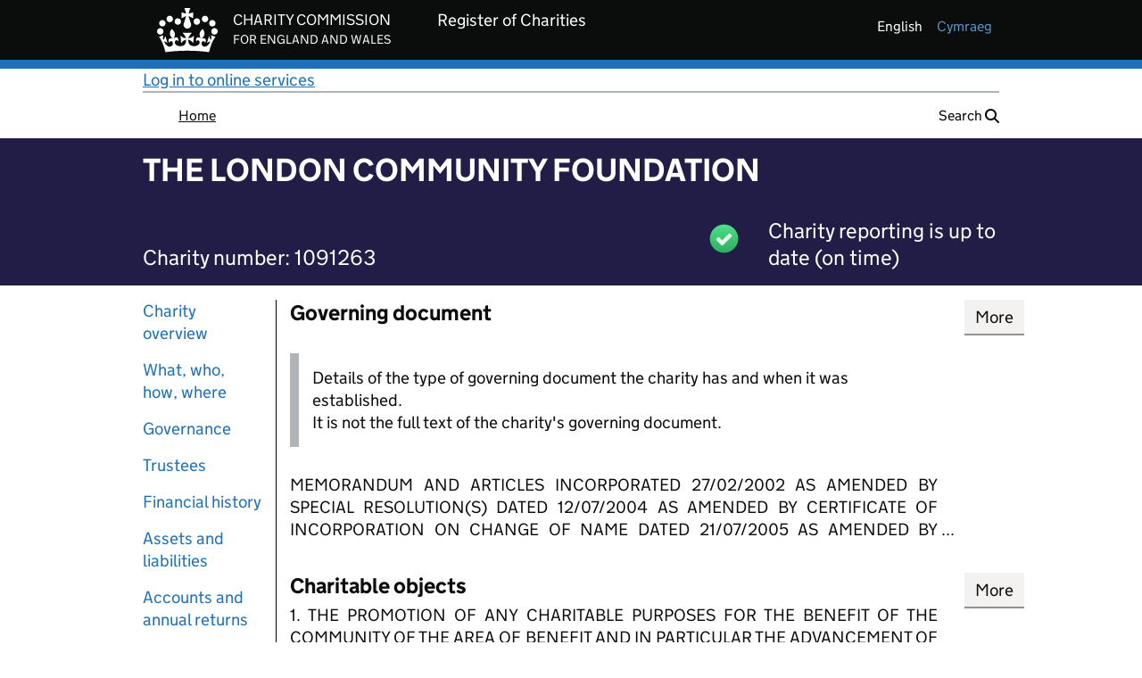

--- FILE ---
content_type: text/javascript
request_url: https://register-of-charities.charitycommission.gov.uk/combo?browserId=chrome&minifierType=js&languageId=en_GB&t=1769166293214&/o/uk.gov.ccew.portal.govuk.theme.contributor/js/govuk-frontend-3.14.0.min.js&/o/uk.gov.ccew.portal.govuk.theme.contributor/js/govuk-frontend-3.14.0.min.js&/o/ccew-chart-theme-contributor/js/Chart.bundle.js&/o/ccew-chart-theme-contributor/js/uk-gov-ccew-onereg-chart.js&/o/charity-search-theme-contributor/js/charity.search.facetselector.theme.contributor.js&/o/charity-search-theme-contributor/js/charity.search.form.resetter.theme.contributor.js&/o/uk.gov.ccew.portal.jqgrid.contributor/js/grid.locale-en.js&/o/uk.gov.ccew.portal.jqgrid.contributor/js/jquery.jqGrid.min.js&/o/ccew-js-common-utils-theme-contributor/js/uk-gov-ccew-onereg-ajax.js&/o/ccew-js-common-printer-theme-contributor/js/uk-gov-ccew-onereg-full-print.js
body_size: 911719
content:
!function(t,e){"object"==typeof exports&&"undefined"!=typeof module?e(exports):"function"==typeof define&&define.amd?define("GOVUKFrontend",["exports"],e):e(t.GOVUKFrontend={})}(this,function(t){"use strict";function r(t,e){if(window.NodeList.prototype.forEach)return t.forEach(e);for(var n=0;n<t.length;n++)e.call(window,t[n],n,t)}function n(t){this.$module=t,this.moduleId=t.getAttribute("id"),this.$sections=t.querySelectorAll(".govuk-accordion__section"),this.$openAllButton="",this.browserSupportsSessionStorage=e.checkForSessionStorage(),this.controlsClass="govuk-accordion__controls",this.openAllClass="govuk-accordion__open-all",this.iconClass="govuk-accordion__icon",this.sectionHeaderClass="govuk-accordion__section-header",this.sectionHeaderFocusedClass="govuk-accordion__section-header--focused",this.sectionHeadingClass="govuk-accordion__section-heading",this.sectionSummaryClass="govuk-accordion__section-summary",this.sectionButtonClass="govuk-accordion__section-button",this.sectionExpandedClass="govuk-accordion__section--expanded"}(function(t){var a,c,l,u;"defineProperty"in Object&&function(){try{return Object.defineProperty({},"test",{value:42}),!0}catch(t){return!1}}()||(a=Object.defineProperty,c=Object.prototype.hasOwnProperty("__defineGetter__"),l="Getters & setters cannot be defined on this javascript engine",u="A property cannot both have accessors and be writable or have a value",Object.defineProperty=function(t,e,n){if(a&&(t===window||t===document||t===Element.prototype||t instanceof Element))return a(t,e,n);if(null===t||!(t instanceof Object||"object"==typeof t))throw new TypeError("Object.defineProperty called on non-object");if(!(n instanceof Object))throw new TypeError("Property description must be an object");var o=String(e),i="value"in n||"writable"in n,r="get"in n&&typeof n.get,s="set"in n&&typeof n.set;if(r){if("function"!==r)throw new TypeError("Getter must be a function");if(!c)throw new TypeError(l);if(i)throw new TypeError(u);Object.__defineGetter__.call(t,o,n.get)}else t[o]=n.value;if(s){if("function"!==s)throw new TypeError("Setter must be a function");if(!c)throw new TypeError(l);if(i)throw new TypeError(u);Object.__defineSetter__.call(t,o,n.set)}return"value"in n&&(t[o]=n.value),t})}).call("object"==typeof window&&window||"object"==typeof self&&self||"object"==typeof global&&global||{}),function(t){"bind"in Function.prototype||Object.defineProperty(Function.prototype,"bind",{value:function(e){var n,t=Array,o=Object,i=o.prototype,r=t.prototype,s=function s(){},a=i.toString,c="function"==typeof Symbol&&"symbol"==typeof Symbol.toStringTag,l=Function.prototype.toString,u=function u(t){try{return l.call(t),!0}catch(e){return!1}};n=function n(t){if("function"!=typeof t)return!1;if(c)return u(t);var e=a.call(t);return"[object Function]"===e||"[object GeneratorFunction]"===e};var d=r.slice,h=r.concat,p=r.push,f=Math.max,b=this;if(!n(b))throw new TypeError("Function.prototype.bind called on incompatible "+b);for(var m,y=d.call(arguments,1),v=f(0,b.length-y.length),g=[],w=0;w<v;w++)p.call(g,"$"+w);return m=Function("binder","return function ("+g.join(",")+"){ return binder.apply(this, arguments); }")(function(){if(this instanceof m){var t=b.apply(this,h.call(y,d.call(arguments)));return o(t)===t?t:this}return b.apply(e,h.call(y,d.call(arguments)))}),b.prototype&&(s.prototype=b.prototype,m.prototype=new s,s.prototype=null),m}})}.call("object"==typeof window&&window||"object"==typeof self&&self||"object"==typeof global&&global||{}),function(o){var t,e,n;"DOMTokenList"in this&&(!("classList"in(t=document.createElement("x")))||!t.classList.toggle("x",!1)&&!t.className)||("DOMTokenList"in(e=this)&&e.DOMTokenList&&(!document.createElementNS||!document.createElementNS("http://www.w3.org/2000/svg","svg")||document.createElementNS("http://www.w3.org/2000/svg","svg").classList instanceof DOMTokenList)||(e.DOMTokenList=function(){var i=!0,n=function(t,e,n,o){Object.defineProperty?Object.defineProperty(t,e,{configurable:!1===i||!!o,get:n}):t.__defineGetter__(e,n)};try{n({},"support")}catch(t){i=!1}return function(i,r){var s=this,a=[],c={},l=0,t=0,e=function(t){n(s,t,function(){return d(),a[t]},!1)},u=function(){if(t<=l)for(;t<l;++t)e(t)},d=function(){var t,e,n=arguments,o=/\s+/;if(n.length)for(e=0;e<n.length;++e)if(o.test(n[e]))throw(t=new SyntaxError('String "'+n[e]+'" contains an invalid character')).code=5,t.name="InvalidCharacterError",t;for(""===(a="object"==typeof i[r]?(""+i[r].baseVal).replace(/^\s+|\s+$/g,"").split(o):(""+i[r]).replace(/^\s+|\s+$/g,"").split(o))[0]&&(a=[]),c={},e=0;e<a.length;++e)c[a[e]]=!0;l=a.length,u()};return d(),n(s,"length",function(){return d(),l}),s.toLocaleString=s.toString=function(){return d(),a.join(" ")},s.item=function(t){return d(),a[t]},s.contains=function(t){return d(),!!c[t]},s.add=function(){d.apply(s,t=arguments);for(var t,e,n=0,o=t.length;n<o;++n)c[e=t[n]]||(a.push(e),c[e]=!0);l!==a.length&&(l=a.length>>>0,"object"==typeof i[r]?i[r].baseVal=a.join(" "):i[r]=a.join(" "),u())},s.remove=function(){d.apply(s,t=arguments);for(var t,e={},n=0,o=[];n<t.length;++n)e[t[n]]=!0,delete c[t[n]];for(n=0;n<a.length;++n)e[a[n]]||o.push(a[n]);l=(a=o).length>>>0,"object"==typeof i[r]?i[r].baseVal=a.join(" "):i[r]=a.join(" "),u()},s.toggle=function(t,e){return d.apply(s,[t]),o!==e?e?(s.add(t),!0):(s.remove(t),!1):c[t]?(s.remove(t),!1):(s.add(t),!0)},s}}()),"classList"in(n=document.createElement("span"))&&(n.classList.toggle("x",!1),n.classList.contains("x")&&(n.classList.constructor.prototype.toggle=function(t){var e=arguments[1];if(e!==o)return this[(e=!!e)?"add":"remove"](t),e;var n=!this.contains(t);return this[n?"add":"remove"](t),n})),function(){var t=document.createElement("span");if("classList"in t&&(t.classList.add("a","b"),!t.classList.contains("b"))){var o=t.classList.constructor.prototype.add;t.classList.constructor.prototype.add=function(){for(var t=arguments,e=arguments.length,n=0;n<e;n++)o.call(this,t[n])}}}(),function(){var t=document.createElement("span");if("classList"in t&&(t.classList.add("a"),t.classList.add("b"),t.classList.remove("a","b"),t.classList.contains("b"))){var o=t.classList.constructor.prototype.remove;t.classList.constructor.prototype.remove=function(){for(var t=arguments,e=arguments.length,n=0;n<e;n++)o.call(this,t[n])}}}())}.call("object"==typeof window&&window||"object"==typeof self&&self||"object"==typeof global&&global||{}),function(t){"Document"in this||"undefined"==typeof WorkerGlobalScope&&"function"!=typeof importScripts&&(this.HTMLDocument?this.Document=this.HTMLDocument:(this.Document=this.HTMLDocument=document.constructor=new Function("return function Document() {}")(),this.Document.prototype=document))}.call("object"==typeof window&&window||"object"==typeof self&&self||"object"==typeof global&&global||{}),function(t){"Element"in this&&"HTMLElement"in this||function(){if(!window.Element||window.HTMLElement){window.Element=window.HTMLElement=new Function("return function Element() {}")();var t,e=document.appendChild(document.createElement("body")),n=e.appendChild(document.createElement("iframe")).contentWindow.document,a=Element.prototype=n.appendChild(n.createElement("*")),c={},l=function(t,e){var n,o,i,r=t.childNodes||[],s=-1;if(1===t.nodeType&&t.constructor!==Element)for(n in t.constructor=Element,c)o=c[n],t[n]=o;for(;i=e&&r[++s];)l(i,e);return t},u=document.getElementsByTagName("*"),o=document.createElement,i=100;a.attachEvent("onpropertychange",function(t){for(var e,n=t.propertyName,o=!c.hasOwnProperty(n),i=a[n],r=c[n],s=-1;e=u[++s];)1===e.nodeType&&(!o&&e[n]!==r||(e[n]=i));c[n]=i}),a.constructor=Element,a.hasAttribute||(a.hasAttribute=function(t){return null!==this.getAttribute(t)}),r()||(document.onreadystatechange=r,t=setInterval(r,25)),document.createElement=function(t){var e=o(String(t).toLowerCase());return l(e)},document.removeChild(e)}else window.HTMLElement=window.Element;function r(){return i--||clearTimeout(t),!(!document.body||document.body.prototype||!/(complete|interactive)/.test(document.readyState))&&(l(document,!0),t&&document.body.prototype&&clearTimeout(t),!!document.body.prototype)}}()}.call("object"==typeof window&&window||"object"==typeof self&&self||"object"==typeof global&&global||{}),function(t){var e;"document"in this&&"classList"in document.documentElement&&"Element"in this&&"classList"in Element.prototype&&((e=document.createElement("span")).classList.add("a","b"),e.classList.contains("b"))||function(t){var u=!0,d=function(t,e,n,o){Object.defineProperty?Object.defineProperty(t,e,{configurable:!1===u||!!o,get:n}):t.__defineGetter__(e,n)};try{d({},"support")}catch(e){u=!1}var h=function(t,c,l){d(t.prototype,c,function(){var t,e=this,n="__defineGetter__DEFINE_PROPERTY"+c;if(e[n])return t;if(!(e[n]=!0)===u){for(var o,i=h.mirror||document.createElement("div"),r=i.childNodes,s=r.length,a=0;a<s;++a)if(r[a]._R===e){o=r[a];break}o=o||i.appendChild(document.createElement("div")),t=DOMTokenList.call(o,e,l)}else t=new DOMTokenList(e,l);return d(e,c,function(){return t}),delete e[n],t},!0)};h(t.Element,"classList","className"),h(t.HTMLElement,"classList","className"),h(t.HTMLLinkElement,"relList","rel"),h(t.HTMLAnchorElement,"relList","rel"),h(t.HTMLAreaElement,"relList","rel")}(this)}.call("object"==typeof window&&window||"object"==typeof self&&self||"object"==typeof global&&global||{}),n.prototype.init=function(){if(this.$module){this.initControls(),this.initSectionHeaders();var t=this.checkIfAllSectionsOpen();this.updateOpenAllButton(t)}},n.prototype.initControls=function(){this.$openAllButton=document.createElement("button"),this.$openAllButton.setAttribute("type","button"),this.$openAllButton.innerHTML='Open all <span class="govuk-visually-hidden">sections</span>',this.$openAllButton.setAttribute("class",this.openAllClass),this.$openAllButton.setAttribute("aria-expanded","false"),this.$openAllButton.setAttribute("type","button");var t=document.createElement("div");t.setAttribute("class",this.controlsClass),t.appendChild(this.$openAllButton),this.$module.insertBefore(t,this.$module.firstChild),this.$openAllButton.addEventListener("click",this.onOpenOrCloseAllToggle.bind(this))},n.prototype.initSectionHeaders=function(){r(this.$sections,function(t,e){var n=t.querySelector("."+this.sectionHeaderClass);this.initHeaderAttributes(n,e),this.setExpanded(this.isExpanded(t),t),n.addEventListener("click",this.onSectionToggle.bind(this,t)),this.setInitialState(t)}.bind(this))},n.prototype.initHeaderAttributes=function(e,t){var n=this,o=e.querySelector("."+this.sectionButtonClass),i=e.querySelector("."+this.sectionHeadingClass),r=e.querySelector("."+this.sectionSummaryClass),s=document.createElement("button");s.setAttribute("type","button"),s.setAttribute("id",this.moduleId+"-heading-"+(t+1)),s.setAttribute("aria-controls",this.moduleId+"-content-"+(t+1));for(var a=0;a<o.attributes.length;a++){var c=o.attributes.item(a);s.setAttribute(c.nodeName,c.nodeValue)}s.addEventListener("focusin",function(t){e.classList.contains(n.sectionHeaderFocusedClass)||(e.className+=" "+n.sectionHeaderFocusedClass)}),s.addEventListener("blur",function(t){e.classList.remove(n.sectionHeaderFocusedClass)}),null!=r&&s.setAttribute("aria-describedby",this.moduleId+"-summary-"+(t+1)),s.innerHTML=o.innerHTML,i.removeChild(o),i.appendChild(s);var l=document.createElement("span");l.className=this.iconClass,l.setAttribute("aria-hidden","true"),s.appendChild(l)},n.prototype.onSectionToggle=function(t){var e=this.isExpanded(t);this.setExpanded(!e,t),this.storeState(t)},n.prototype.onOpenOrCloseAllToggle=function(){var e=this,t=this.$sections,n=!this.checkIfAllSectionsOpen();r(t,function(t){e.setExpanded(n,t),e.storeState(t)}),e.updateOpenAllButton(n)},n.prototype.setExpanded=function(t,e){e.querySelector("."+this.sectionButtonClass).setAttribute("aria-expanded",t),t?e.classList.add(this.sectionExpandedClass):e.classList.remove(this.sectionExpandedClass);var n=this.checkIfAllSectionsOpen();this.updateOpenAllButton(n)},n.prototype.isExpanded=function(t){return t.classList.contains(this.sectionExpandedClass)},n.prototype.checkIfAllSectionsOpen=function(){return this.$sections.length===this.$module.querySelectorAll("."+this.sectionExpandedClass).length},n.prototype.updateOpenAllButton=function(t){var e=t?"Close all":"Open all";e+='<span class="govuk-visually-hidden"> sections</span>',this.$openAllButton.setAttribute("aria-expanded",t),this.$openAllButton.innerHTML=e};var e={checkForSessionStorage:function(){var t,e="this is the test string";try{return window.sessionStorage.setItem(e,e),t=window.sessionStorage.getItem(e)===e.toString(),window.sessionStorage.removeItem(e),t}catch(n){"undefined"!=typeof console&&"undefined"!=typeof console.log||console.log("Notice: sessionStorage not available.")}}};n.prototype.storeState=function(t){if(this.browserSupportsSessionStorage){var e=t.querySelector("."+this.sectionButtonClass);if(e){var n=e.getAttribute("aria-controls"),o=e.getAttribute("aria-expanded");void 0!==n||"undefined"!=typeof console&&"undefined"!=typeof console.log||console.error(new Error("No aria controls present in accordion section heading.")),void 0!==o||"undefined"!=typeof console&&"undefined"!=typeof console.log||console.error(new Error("No aria expanded present in accordion section heading.")),n&&o&&window.sessionStorage.setItem(n,o)}}},n.prototype.setInitialState=function(t){if(this.browserSupportsSessionStorage){var e=t.querySelector("."+this.sectionButtonClass);if(e){var n=e.getAttribute("aria-controls"),o=n?window.sessionStorage.getItem(n):null;null!==o&&this.setExpanded("true"===o,t)}}},function(t){"Window"in this||"undefined"==typeof WorkerGlobalScope&&"function"!=typeof importScripts&&function(t){t.constructor?t.Window=t.constructor:(t.Window=t.constructor=new Function("return function Window() {}")()).prototype=this}(this)}.call("object"==typeof window&&window||"object"==typeof self&&self||"object"==typeof global&&global||{}),function(r){!function(t){if(!("Event"in t))return!1;if("function"==typeof t.Event)return!0;try{return new Event("click"),!0}catch(e){return!1}}(this)&&function(){var n={click:1,dblclick:1,keyup:1,keypress:1,keydown:1,mousedown:1,mouseup:1,mousemove:1,mouseover:1,mouseenter:1,mouseleave:1,mouseout:1,storage:1,storagecommit:1,textinput:1};if("undefined"!=typeof document&&"undefined"!=typeof window){var t=window.Event&&window.Event.prototype||null;window.Event=Window.prototype.Event=function(t,e){if(!t)throw new Error("Not enough arguments");var n;if("createEvent"in document){n=document.createEvent("Event");var o=!(!e||e.bubbles===r)&&e.bubbles,i=!(!e||e.cancelable===r)&&e.cancelable;return n.initEvent(t,o,i),n}return(n=document.createEventObject()).type=t,n.bubbles=!(!e||e.bubbles===r)&&e.bubbles,n.cancelable=!(!e||e.cancelable===r)&&e.cancelable,n},t&&Object.defineProperty(window.Event,"prototype",{configurable:!1,enumerable:!1,writable:!0,value:t}),"createEvent"in document||(window.addEventListener=Window.prototype.addEventListener=Document.prototype.addEventListener=Element.prototype.addEventListener=function(){var s=this,t=arguments[0],e=arguments[1];if(s===window&&t in n)throw new Error("In IE8 the event: "+t+" is not available on the window object. Please see https://github.com/Financial-Times/polyfill-service/issues/317 for more information.");s._events||(s._events={}),s._events[t]||(s._events[t]=function(t){var e,n=s._events[t.type].list,o=n.slice(),i=-1,r=o.length;for(t.preventDefault=function(){!1!==t.cancelable&&(t.returnValue=!1)},t.stopPropagation=function(){t.cancelBubble=!0},t.stopImmediatePropagation=function(){t.cancelBubble=!0,t.cancelImmediate=!0},t.currentTarget=s,t.relatedTarget=t.fromElement||null,t.target=t.target||t.srcElement||s,t.timeStamp=(new Date).getTime(),t.clientX&&(t.pageX=t.clientX+document.documentElement.scrollLeft,t.pageY=t.clientY+document.documentElement.scrollTop);++i<r&&!t.cancelImmediate;)i in o&&-1!==a(n,e=o[i])&&"function"==typeof e&&e.call(s,t)},s._events[t].list=[],s.attachEvent&&s.attachEvent("on"+t,s._events[t])),s._events[t].list.push(e)},window.removeEventListener=Window.prototype.removeEventListener=Document.prototype.removeEventListener=Element.prototype.removeEventListener=function(){var t,e=this,n=arguments[0],o=arguments[1];e._events&&e._events[n]&&e._events[n].list&&-1!==(t=a(e._events[n].list,o))&&(e._events[n].list.splice(t,1),e._events[n].list.length||(e.detachEvent&&e.detachEvent("on"+n,e._events[n]),delete e._events[n]))},window.dispatchEvent=Window.prototype.dispatchEvent=Document.prototype.dispatchEvent=Element.prototype.dispatchEvent=function(t){if(!arguments.length)throw new Error("Not enough arguments");if(!t||"string"!=typeof t.type)throw new Error("DOM Events Exception 0");var e=this,n=t.type;try{if(!t.bubbles){t.cancelBubble=!0;var o=function(t){t.cancelBubble=!0,(e||window).detachEvent("on"+n,o)};this.attachEvent("on"+n,o)}this.fireEvent("on"+n,t)}catch(i){for(t.target=e;"_events"in(t.currentTarget=e)&&"function"==typeof e._events[n]&&e._events[n].call(e,t),"function"==typeof e["on"+n]&&e["on"+n].call(e,t),(e=9===e.nodeType?e.parentWindow:e.parentNode)&&!t.cancelBubble;);}return!0},document.attachEvent("onreadystatechange",function(){"complete"===document.readyState&&document.dispatchEvent(new Event("DOMContentLoaded",{bubbles:!0}))}))}function a(t,e){for(var n=-1,o=t.length;++n<o;)if(n in t&&t[n]===e)return n;return-1}}()}.call("object"==typeof window&&window||"object"==typeof self&&self||"object"==typeof global&&global||{});function o(t){this.$module=t,this.debounceFormSubmitTimer=null}o.prototype.handleKeyDown=function(t){var e=t.target;"button"===e.getAttribute("role")&&32===t.keyCode&&(t.preventDefault(),e.click())},o.prototype.debounce=function(t){if("true"===t.target.getAttribute("data-prevent-double-click"))return this.debounceFormSubmitTimer?(t.preventDefault(),!1):void(this.debounceFormSubmitTimer=setTimeout(function(){this.debounceFormSubmitTimer=null}.bind(this),1e3))},o.prototype.init=function(){this.$module.addEventListener("keydown",this.handleKeyDown),this.$module.addEventListener("click",this.debounce)};function i(t){this.$module=t}function s(t){this.$module=t,this.$textarea=t.querySelector(".govuk-js-character-count"),this.$textarea&&(this.$countMessage=t.querySelector('[id="'+this.$textarea.id+'-info"]'))}function a(t){this.$module=t,this.$inputs=t.querySelectorAll('input[type="checkbox"]')}function c(t){this.$module=t}function l(t){this.$module=t}function u(t){this.$module=t,this.$menuButton=t&&t.querySelector(".govuk-js-header-toggle"),this.$menu=this.$menuButton&&t.querySelector("#"+this.$menuButton.getAttribute("aria-controls"))}function d(t){this.$module=t,this.$inputs=t.querySelectorAll('input[type="radio"]')}function h(t){this.$module=t,this.$tabs=t.querySelectorAll(".govuk-tabs__tab"),this.keys={left:37,right:39,up:38,down:40},this.jsHiddenClass="govuk-tabs__panel--hidden"}i.prototype.init=function(){this.$module&&("boolean"==typeof this.$module.open||this.polyfillDetails())},i.prototype.polyfillDetails=function(){var t=this.$module,e=this.$summary=t.getElementsByTagName("summary").item(0),n=this.$content=t.getElementsByTagName("div").item(0);e&&n&&(n.id||(n.id="details-content-"+function o(){var n=(new Date).getTime();return"undefined"!=typeof window.performance&&"function"==typeof window.performance.now&&(n+=window.performance.now()),"xxxxxxxx-xxxx-4xxx-yxxx-xxxxxxxxxxxx".replace(/[xy]/g,function(t){var e=(n+16*Math.random())%16|0;return n=Math.floor(n/16),("x"===t?e:3&e|8).toString(16)})}()),t.setAttribute("role","group"),e.setAttribute("role","button"),e.setAttribute("aria-controls",n.id),!(e.tabIndex=0)==(null!==t.getAttribute("open"))?(e.setAttribute("aria-expanded","true"),n.setAttribute("aria-hidden","false")):(e.setAttribute("aria-expanded","false"),n.setAttribute("aria-hidden","true"),n.style.display="none"),this.polyfillHandleInputs(e,this.polyfillSetAttributes.bind(this)))},i.prototype.polyfillSetAttributes=function(){var t=this.$module,e=this.$summary,n=this.$content,o="true"===e.getAttribute("aria-expanded"),i="true"===n.getAttribute("aria-hidden");return e.setAttribute("aria-expanded",o?"false":"true"),n.setAttribute("aria-hidden",i?"false":"true"),n.style.display=o?"none":"",null!==t.getAttribute("open")?t.removeAttribute("open"):t.setAttribute("open","open"),!0},i.prototype.polyfillHandleInputs=function(t,n){t.addEventListener("keypress",function(t){var e=t.target;13!==t.keyCode&&32!==t.keyCode||"summary"===e.nodeName.toLowerCase()&&(t.preventDefault(),e.click?e.click():n(t))}),t.addEventListener("keyup",function(t){var e=t.target;32===t.keyCode&&"summary"===e.nodeName.toLowerCase()&&t.preventDefault()}),t.addEventListener("click",n)},s.prototype.defaults={characterCountAttribute:"data-maxlength",wordCountAttribute:"data-maxwords"},s.prototype.init=function(){var t=this.$module,e=this.$textarea,n=this.$countMessage;if(e&&n){e.insertAdjacentElement("afterend",n),this.options=this.getDataset(t);var o=this.defaults.characterCountAttribute;this.options.maxwords&&(o=this.defaults.wordCountAttribute),this.maxLength=t.getAttribute(o),this.maxLength&&(t.removeAttribute("maxlength"),"onpageshow"in window?window.addEventListener("pageshow",this.sync.bind(this)):window.addEventListener("DOMContentLoaded",this.sync.bind(this)),this.sync())}},s.prototype.sync=function(){this.bindChangeEvents(),this.updateCountMessage()},s.prototype.getDataset=function(t){var e={},n=t.attributes;if(n)for(var o=0;o<n.length;o++){var i=n[o],r=i.name.match(/^data-(.+)/);r&&(e[r[1]]=i.value)}return e},s.prototype.count=function(t){var e;this.options.maxwords?e=(t.match(/\S+/g)||[]).length:e=t.length;return e},s.prototype.bindChangeEvents=function(){var t=this.$textarea;t.addEventListener("keyup",this.checkIfValueChanged.bind(this)),t.addEventListener("focus",this.handleFocus.bind(this)),t.addEventListener("blur",this.handleBlur.bind(this))},s.prototype.checkIfValueChanged=function(){this.$textarea.oldValue||(this.$textarea.oldValue=""),this.$textarea.value!==this.$textarea.oldValue&&(this.$textarea.oldValue=this.$textarea.value,this.updateCountMessage())},s.prototype.updateCountMessage=function(){var t=this.$textarea,e=this.options,n=this.$countMessage,o=this.count(t.value),i=this.maxLength,r=i-o;o<i*(e.threshold?e.threshold:0)/100?(n.classList.add("govuk-character-count__message--disabled"),n.setAttribute("aria-hidden",!0)):(n.classList.remove("govuk-character-count__message--disabled"),n.removeAttribute("aria-hidden")),r<0?(t.classList.add("govuk-textarea--error"),n.classList.remove("govuk-hint"),n.classList.add("govuk-error-message")):(t.classList.remove("govuk-textarea--error"),n.classList.remove("govuk-error-message"),n.classList.add("govuk-hint"));var s,a,c="character";e.maxwords&&(c="word"),c+=-1==r||1==r?"":"s",s=r<0?"too many":"remaining",a=Math.abs(r),n.innerHTML="You have "+a+" "+c+" "+s},s.prototype.handleFocus=function(){this.valueChecker=setInterval(this.checkIfValueChanged.bind(this),1e3)},s.prototype.handleBlur=function(){clearInterval(this.valueChecker)},a.prototype.init=function(){var n=this.$module;r(this.$inputs,function(t){var e=t.getAttribute("data-aria-controls");e&&n.querySelector("#"+e)&&(t.setAttribute("aria-controls",e),t.removeAttribute("data-aria-controls"))}),"onpageshow"in window?window.addEventListener("pageshow",this.syncAllConditionalReveals.bind(this)):window.addEventListener("DOMContentLoaded",this.syncAllConditionalReveals.bind(this)),this.syncAllConditionalReveals(),n.addEventListener("click",this.handleClick.bind(this))},a.prototype.syncAllConditionalReveals=function(){r(this.$inputs,this.syncConditionalRevealWithInputState.bind(this))},a.prototype.syncConditionalRevealWithInputState=function(t){var e=this.$module.querySelector("#"+t.getAttribute("aria-controls"));if(e&&e.classList.contains("govuk-checkboxes__conditional")){var n=t.checked;t.setAttribute("aria-expanded",n),e.classList.toggle("govuk-checkboxes__conditional--hidden",!n)}},a.prototype.unCheckAllInputsExcept=function(e){r(document.querySelectorAll('input[type="checkbox"][name="'+e.name+'"]'),function(t){e.form===t.form&&t!==e&&(t.checked=!1)}),this.syncAllConditionalReveals()},a.prototype.unCheckExclusiveInputs=function(e){r(document.querySelectorAll('input[data-behaviour="exclusive"][type="checkbox"][name="'+e.name+'"]'),function(t){e.form===t.form&&(t.checked=!1)}),this.syncAllConditionalReveals()},a.prototype.handleClick=function(t){var e=t.target;"checkbox"===e.type&&(e.getAttribute("aria-controls")&&this.syncConditionalRevealWithInputState(e),e.checked&&("exclusive"===e.getAttribute("data-behaviour")?this.unCheckAllInputsExcept(e):this.unCheckExclusiveInputs(e)))},function(t){"document"in this&&"matches"in document.documentElement||(Element.prototype.matches=Element.prototype.webkitMatchesSelector||Element.prototype.oMatchesSelector||Element.prototype.msMatchesSelector||Element.prototype.mozMatchesSelector||function(t){for(var e=(this.document||this.ownerDocument).querySelectorAll(t),n=0;e[n]&&e[n]!==this;)++n;return!!e[n]})}.call("object"==typeof window&&window||"object"==typeof self&&self||"object"==typeof global&&global||{}),function(t){"document"in this&&"closest"in document.documentElement||(Element.prototype.closest=function(t){for(var e=this;e;){if(e.matches(t))return e;e="SVGElement"in window&&e instanceof SVGElement?e.parentNode:e.parentElement}return null})}.call("object"==typeof window&&window||"object"==typeof self&&self||"object"==typeof global&&global||{}),c.prototype.init=function(){var t=this.$module;t&&(t.focus(),t.addEventListener("click",this.handleClick.bind(this)))},c.prototype.handleClick=function(t){var e=t.target;this.focusTarget(e)&&t.preventDefault()},c.prototype.focusTarget=function(t){if("A"!==t.tagName||!1===t.href)return!1;var e=this.getFragmentFromUrl(t.href),n=document.getElementById(e);if(!n)return!1;var o=this.getAssociatedLegendOrLabel(n);return!!o&&(o.scrollIntoView(),n.focus({preventScroll:!0}),!0)},c.prototype.getFragmentFromUrl=function(t){return-1!==t.indexOf("#")&&t.split("#").pop()},c.prototype.getAssociatedLegendOrLabel=function(t){var e=t.closest("fieldset");if(e){var n=e.getElementsByTagName("legend");if(n.length){var o=n[0];if("checkbox"===t.type||"radio"===t.type)return o;var i=o.getBoundingClientRect().top,r=t.getBoundingClientRect();if(r.height&&window.innerHeight)if(r.top+r.height-i<window.innerHeight/2)return o}}return document.querySelector("label[for='"+t.getAttribute("id")+"']")||t.closest("label")},l.prototype.init=function(){this.$module&&this.setFocus()},l.prototype.setFocus=function(){var t=this.$module;"true"!==t.getAttribute("data-disable-auto-focus")&&"alert"===t.getAttribute("role")&&(t.getAttribute("tabindex")||(t.setAttribute("tabindex","-1"),t.addEventListener("blur",function(){t.removeAttribute("tabindex")})),t.focus())},u.prototype.init=function(){this.$module&&this.$menuButton&&this.$menu&&(this.syncState(this.$menu.classList.contains("govuk-header__navigation--open")),this.$menuButton.addEventListener("click",this.handleMenuButtonClick.bind(this)))},u.prototype.syncState=function(t){this.$menuButton.classList.toggle("govuk-header__menu-button--open",t),this.$menuButton.setAttribute("aria-expanded",t)},u.prototype.handleMenuButtonClick=function(){var t=this.$menu.classList.toggle("govuk-header__navigation--open");this.syncState(t)},d.prototype.init=function(){var n=this.$module;r(this.$inputs,function(t){var e=t.getAttribute("data-aria-controls");e&&n.querySelector("#"+e)&&(t.setAttribute("aria-controls",e),t.removeAttribute("data-aria-controls"))}),"onpageshow"in window?window.addEventListener("pageshow",this.syncAllConditionalReveals.bind(this)):window.addEventListener("DOMContentLoaded",this.syncAllConditionalReveals.bind(this)),this.syncAllConditionalReveals(),n.addEventListener("click",this.handleClick.bind(this))},d.prototype.syncAllConditionalReveals=function(){r(this.$inputs,this.syncConditionalRevealWithInputState.bind(this))},d.prototype.syncConditionalRevealWithInputState=function(t){var e=document.querySelector("#"+t.getAttribute("aria-controls"));if(e&&e.classList.contains("govuk-radios__conditional")){var n=t.checked;t.setAttribute("aria-expanded",n),e.classList.toggle("govuk-radios__conditional--hidden",!n)}},d.prototype.handleClick=function(t){var n=t.target;"radio"===n.type&&r(document.querySelectorAll('input[type="radio"][aria-controls]'),function(t){var e=t.form===n.form;t.name===n.name&&e&&this.syncConditionalRevealWithInputState(t)}.bind(this))},function(t){"document"in this&&"nextElementSibling"in document.documentElement||Object.defineProperty(Element.prototype,"nextElementSibling",{get:function(){for(var t=this.nextSibling;t&&1!==t.nodeType;)t=t.nextSibling;return t}})}.call("object"==typeof window&&window||"object"==typeof self&&self||"object"==typeof global&&global||{}),function(t){"document"in this&&"previousElementSibling"in document.documentElement||Object.defineProperty(Element.prototype,"previousElementSibling",{get:function(){for(var t=this.previousSibling;t&&1!==t.nodeType;)t=t.previousSibling;return t}})}.call("object"==typeof window&&window||"object"==typeof self&&self||"object"==typeof global&&global||{}),h.prototype.init=function(){"function"==typeof window.matchMedia?this.setupResponsiveChecks():this.setup()},h.prototype.setupResponsiveChecks=function(){this.mql=window.matchMedia("(min-width: 40.0625em)"),this.mql.addListener(this.checkMode.bind(this)),this.checkMode()},h.prototype.checkMode=function(){this.mql.matches?this.setup():this.teardown()},h.prototype.setup=function(){var t=this.$module,e=this.$tabs,n=t.querySelector(".govuk-tabs__list"),o=t.querySelectorAll(".govuk-tabs__list-item");if(e&&n&&o){n.setAttribute("role","tablist"),r(o,function(t){t.setAttribute("role","presentation")}),r(e,function(t){this.setAttributes(t),t.boundTabClick=this.onTabClick.bind(this),t.boundTabKeydown=this.onTabKeydown.bind(this),t.addEventListener("click",t.boundTabClick,!0),t.addEventListener("keydown",t.boundTabKeydown,!0),this.hideTab(t)}.bind(this));var i=this.getTab(window.location.hash)||this.$tabs[0];this.showTab(i),t.boundOnHashChange=this.onHashChange.bind(this),window.addEventListener("hashchange",t.boundOnHashChange,!0)}},h.prototype.teardown=function(){var t=this.$module,e=this.$tabs,n=t.querySelector(".govuk-tabs__list"),o=t.querySelectorAll(".govuk-tabs__list-item");e&&n&&o&&(n.removeAttribute("role"),r(o,function(t){t.removeAttribute("role","presentation")}),r(e,function(t){t.removeEventListener("click",t.boundTabClick,!0),t.removeEventListener("keydown",t.boundTabKeydown,!0),this.unsetAttributes(t)}.bind(this)),window.removeEventListener("hashchange",t.boundOnHashChange,!0))},h.prototype.onHashChange=function(t){var e=window.location.hash,n=this.getTab(e);if(n)if(this.changingHash)this.changingHash=!1;else{var o=this.getCurrentTab();this.hideTab(o),this.showTab(n),n.focus()}},h.prototype.hideTab=function(t){this.unhighlightTab(t),this.hidePanel(t)},h.prototype.showTab=function(t){this.highlightTab(t),this.showPanel(t)},h.prototype.getTab=function(t){return this.$module.querySelector('.govuk-tabs__tab[href="'+t+'"]')},h.prototype.setAttributes=function(t){var e=this.getHref(t).slice(1);t.setAttribute("id","tab_"+e),t.setAttribute("role","tab"),t.setAttribute("aria-controls",e),t.setAttribute("aria-selected","false"),t.setAttribute("tabindex","-1");var n=this.getPanel(t);n.setAttribute("role","tabpanel"),n.setAttribute("aria-labelledby",t.id),n.classList.add(this.jsHiddenClass)},h.prototype.unsetAttributes=function(t){t.removeAttribute("id"),t.removeAttribute("role"),t.removeAttribute("aria-controls"),t.removeAttribute("aria-selected"),t.removeAttribute("tabindex");var e=this.getPanel(t);e.removeAttribute("role"),e.removeAttribute("aria-labelledby"),e.classList.remove(this.jsHiddenClass)},h.prototype.onTabClick=function(t){if(!t.target.classList.contains("govuk-tabs__tab"))return!1;t.preventDefault();var e=t.target,n=this.getCurrentTab();this.hideTab(n),this.showTab(e),this.createHistoryEntry(e)},h.prototype.createHistoryEntry=function(t){var e=this.getPanel(t),n=e.id;e.id="",this.changingHash=!0,window.location.hash=this.getHref(t).slice(1),e.id=n},h.prototype.onTabKeydown=function(t){switch(t.keyCode){case this.keys.left:case this.keys.up:this.activatePreviousTab(),t.preventDefault();break;case this.keys.right:case this.keys.down:this.activateNextTab(),t.preventDefault()}},h.prototype.activateNextTab=function(){var t=this.getCurrentTab(),e=t.parentNode.nextElementSibling;if(e)var n=e.querySelector(".govuk-tabs__tab");n&&(this.hideTab(t),this.showTab(n),n.focus(),this.createHistoryEntry(n))},h.prototype.activatePreviousTab=function(){var t=this.getCurrentTab(),e=t.parentNode.previousElementSibling;if(e)var n=e.querySelector(".govuk-tabs__tab");n&&(this.hideTab(t),this.showTab(n),n.focus(),this.createHistoryEntry(n))},h.prototype.getPanel=function(t){return this.$module.querySelector(this.getHref(t))},h.prototype.showPanel=function(t){this.getPanel(t).classList.remove(this.jsHiddenClass)},h.prototype.hidePanel=function(t){this.getPanel(t).classList.add(this.jsHiddenClass)},h.prototype.unhighlightTab=function(t){t.setAttribute("aria-selected","false"),t.parentNode.classList.remove("govuk-tabs__list-item--selected"),t.setAttribute("tabindex","-1")},h.prototype.highlightTab=function(t){t.setAttribute("aria-selected","true"),t.parentNode.classList.add("govuk-tabs__list-item--selected"),t.setAttribute("tabindex","0")},h.prototype.getCurrentTab=function(){return this.$module.querySelector(".govuk-tabs__list-item--selected .govuk-tabs__tab")},h.prototype.getHref=function(t){var e=t.getAttribute("href");return e.slice(e.indexOf("#"),e.length)},t.initAll=function p(t){var e="undefined"!=typeof(t=void 0!==t?t:{}).scope?t.scope:document;r(e.querySelectorAll('[data-module="govuk-button"]'),function(t){new o(t).init()}),r(e.querySelectorAll('[data-module="govuk-accordion"]'),function(t){new n(t).init()}),r(e.querySelectorAll('[data-module="govuk-details"]'),function(t){new i(t).init()}),r(e.querySelectorAll('[data-module="govuk-character-count"]'),function(t){new s(t).init()}),r(e.querySelectorAll('[data-module="govuk-checkboxes"]'),function(t){new a(t).init()}),new c(e.querySelector('[data-module="govuk-error-summary"]')).init(),new u(e.querySelector('[data-module="govuk-header"]')).init(),r(e.querySelectorAll('[data-module="govuk-notification-banner"]'),function(t){new l(t).init()}),r(e.querySelectorAll('[data-module="govuk-radios"]'),function(t){new d(t).init()}),r(e.querySelectorAll('[data-module="govuk-tabs"]'),function(t){new h(t).init()})},t.Accordion=n,t.Button=o,t.Details=i,t.CharacterCount=s,t.Checkboxes=a,t.ErrorSummary=c,t.Header=u,t.Radios=d,t.Tabs=h});

/*!
 * Chart.js v2.9.3
 * https://www.chartjs.org
 * (c) 2019 Chart.js Contributors
 * Released under the MIT License
 */
(function (global, factory) {
typeof exports === 'object' && typeof module !== 'undefined' ? module.exports = factory() :
typeof define === 'function' && define.amd ? define(factory) :
(global = global || self, global.Chart = factory());
}(this, (function () { 'use strict';

var commonjsGlobal = typeof globalThis !== 'undefined' ? globalThis : typeof window !== 'undefined' ? window : typeof global !== 'undefined' ? global : typeof self !== 'undefined' ? self : {};

function commonjsRequire () {
	throw new Error('Dynamic requires are not currently supported by rollup-plugin-commonjs');
}

function createCommonjsModule(fn, module) {
	return module = { exports: {} }, fn(module, module.exports), module.exports;
}

function getCjsExportFromNamespace (n) {
	return n && n['default'] || n;
}

var colorName = {
	"aliceblue": [240, 248, 255],
	"antiquewhite": [250, 235, 215],
	"aqua": [0, 255, 255],
	"aquamarine": [127, 255, 212],
	"azure": [240, 255, 255],
	"beige": [245, 245, 220],
	"bisque": [255, 228, 196],
	"black": [0, 0, 0],
	"blanchedalmond": [255, 235, 205],
	"blue": [0, 0, 255],
	"blueviolet": [138, 43, 226],
	"brown": [165, 42, 42],
	"burlywood": [222, 184, 135],
	"cadetblue": [95, 158, 160],
	"chartreuse": [127, 255, 0],
	"chocolate": [210, 105, 30],
	"coral": [255, 127, 80],
	"cornflowerblue": [100, 149, 237],
	"cornsilk": [255, 248, 220],
	"crimson": [220, 20, 60],
	"cyan": [0, 255, 255],
	"darkblue": [0, 0, 139],
	"darkcyan": [0, 139, 139],
	"darkgoldenrod": [184, 134, 11],
	"darkgray": [169, 169, 169],
	"darkgreen": [0, 100, 0],
	"darkgrey": [169, 169, 169],
	"darkkhaki": [189, 183, 107],
	"darkmagenta": [139, 0, 139],
	"darkolivegreen": [85, 107, 47],
	"darkorange": [255, 140, 0],
	"darkorchid": [153, 50, 204],
	"darkred": [139, 0, 0],
	"darksalmon": [233, 150, 122],
	"darkseagreen": [143, 188, 143],
	"darkslateblue": [72, 61, 139],
	"darkslategray": [47, 79, 79],
	"darkslategrey": [47, 79, 79],
	"darkturquoise": [0, 206, 209],
	"darkviolet": [148, 0, 211],
	"deeppink": [255, 20, 147],
	"deepskyblue": [0, 191, 255],
	"dimgray": [105, 105, 105],
	"dimgrey": [105, 105, 105],
	"dodgerblue": [30, 144, 255],
	"firebrick": [178, 34, 34],
	"floralwhite": [255, 250, 240],
	"forestgreen": [34, 139, 34],
	"fuchsia": [255, 0, 255],
	"gainsboro": [220, 220, 220],
	"ghostwhite": [248, 248, 255],
	"gold": [255, 215, 0],
	"goldenrod": [218, 165, 32],
	"gray": [128, 128, 128],
	"green": [0, 128, 0],
	"greenyellow": [173, 255, 47],
	"grey": [128, 128, 128],
	"honeydew": [240, 255, 240],
	"hotpink": [255, 105, 180],
	"indianred": [205, 92, 92],
	"indigo": [75, 0, 130],
	"ivory": [255, 255, 240],
	"khaki": [240, 230, 140],
	"lavender": [230, 230, 250],
	"lavenderblush": [255, 240, 245],
	"lawngreen": [124, 252, 0],
	"lemonchiffon": [255, 250, 205],
	"lightblue": [173, 216, 230],
	"lightcoral": [240, 128, 128],
	"lightcyan": [224, 255, 255],
	"lightgoldenrodyellow": [250, 250, 210],
	"lightgray": [211, 211, 211],
	"lightgreen": [144, 238, 144],
	"lightgrey": [211, 211, 211],
	"lightpink": [255, 182, 193],
	"lightsalmon": [255, 160, 122],
	"lightseagreen": [32, 178, 170],
	"lightskyblue": [135, 206, 250],
	"lightslategray": [119, 136, 153],
	"lightslategrey": [119, 136, 153],
	"lightsteelblue": [176, 196, 222],
	"lightyellow": [255, 255, 224],
	"lime": [0, 255, 0],
	"limegreen": [50, 205, 50],
	"linen": [250, 240, 230],
	"magenta": [255, 0, 255],
	"maroon": [128, 0, 0],
	"mediumaquamarine": [102, 205, 170],
	"mediumblue": [0, 0, 205],
	"mediumorchid": [186, 85, 211],
	"mediumpurple": [147, 112, 219],
	"mediumseagreen": [60, 179, 113],
	"mediumslateblue": [123, 104, 238],
	"mediumspringgreen": [0, 250, 154],
	"mediumturquoise": [72, 209, 204],
	"mediumvioletred": [199, 21, 133],
	"midnightblue": [25, 25, 112],
	"mintcream": [245, 255, 250],
	"mistyrose": [255, 228, 225],
	"moccasin": [255, 228, 181],
	"navajowhite": [255, 222, 173],
	"navy": [0, 0, 128],
	"oldlace": [253, 245, 230],
	"olive": [128, 128, 0],
	"olivedrab": [107, 142, 35],
	"orange": [255, 165, 0],
	"orangered": [255, 69, 0],
	"orchid": [218, 112, 214],
	"palegoldenrod": [238, 232, 170],
	"palegreen": [152, 251, 152],
	"paleturquoise": [175, 238, 238],
	"palevioletred": [219, 112, 147],
	"papayawhip": [255, 239, 213],
	"peachpuff": [255, 218, 185],
	"peru": [205, 133, 63],
	"pink": [255, 192, 203],
	"plum": [221, 160, 221],
	"powderblue": [176, 224, 230],
	"purple": [128, 0, 128],
	"rebeccapurple": [102, 51, 153],
	"red": [255, 0, 0],
	"rosybrown": [188, 143, 143],
	"royalblue": [65, 105, 225],
	"saddlebrown": [139, 69, 19],
	"salmon": [250, 128, 114],
	"sandybrown": [244, 164, 96],
	"seagreen": [46, 139, 87],
	"seashell": [255, 245, 238],
	"sienna": [160, 82, 45],
	"silver": [192, 192, 192],
	"skyblue": [135, 206, 235],
	"slateblue": [106, 90, 205],
	"slategray": [112, 128, 144],
	"slategrey": [112, 128, 144],
	"snow": [255, 250, 250],
	"springgreen": [0, 255, 127],
	"steelblue": [70, 130, 180],
	"tan": [210, 180, 140],
	"teal": [0, 128, 128],
	"thistle": [216, 191, 216],
	"tomato": [255, 99, 71],
	"turquoise": [64, 224, 208],
	"violet": [238, 130, 238],
	"wheat": [245, 222, 179],
	"white": [255, 255, 255],
	"whitesmoke": [245, 245, 245],
	"yellow": [255, 255, 0],
	"yellowgreen": [154, 205, 50]
};

var conversions = createCommonjsModule(function (module) {
/* MIT license */


// NOTE: conversions should only return primitive values (i.e. arrays, or
//       values that give correct `typeof` results).
//       do not use box values types (i.e. Number(), String(), etc.)

var reverseKeywords = {};
for (var key in colorName) {
	if (colorName.hasOwnProperty(key)) {
		reverseKeywords[colorName[key]] = key;
	}
}

var convert = module.exports = {
	rgb: {channels: 3, labels: 'rgb'},
	hsl: {channels: 3, labels: 'hsl'},
	hsv: {channels: 3, labels: 'hsv'},
	hwb: {channels: 3, labels: 'hwb'},
	cmyk: {channels: 4, labels: 'cmyk'},
	xyz: {channels: 3, labels: 'xyz'},
	lab: {channels: 3, labels: 'lab'},
	lch: {channels: 3, labels: 'lch'},
	hex: {channels: 1, labels: ['hex']},
	keyword: {channels: 1, labels: ['keyword']},
	ansi16: {channels: 1, labels: ['ansi16']},
	ansi256: {channels: 1, labels: ['ansi256']},
	hcg: {channels: 3, labels: ['h', 'c', 'g']},
	apple: {channels: 3, labels: ['r16', 'g16', 'b16']},
	gray: {channels: 1, labels: ['gray']}
};

// hide .channels and .labels properties
for (var model in convert) {
	if (convert.hasOwnProperty(model)) {
		if (!('channels' in convert[model])) {
			throw new Error('missing channels property: ' + model);
		}

		if (!('labels' in convert[model])) {
			throw new Error('missing channel labels property: ' + model);
		}

		if (convert[model].labels.length !== convert[model].channels) {
			throw new Error('channel and label counts mismatch: ' + model);
		}

		var channels = convert[model].channels;
		var labels = convert[model].labels;
		delete convert[model].channels;
		delete convert[model].labels;
		Object.defineProperty(convert[model], 'channels', {value: channels});
		Object.defineProperty(convert[model], 'labels', {value: labels});
	}
}

convert.rgb.hsl = function (rgb) {
	var r = rgb[0] / 255;
	var g = rgb[1] / 255;
	var b = rgb[2] / 255;
	var min = Math.min(r, g, b);
	var max = Math.max(r, g, b);
	var delta = max - min;
	var h;
	var s;
	var l;

	if (max === min) {
		h = 0;
	} else if (r === max) {
		h = (g - b) / delta;
	} else if (g === max) {
		h = 2 + (b - r) / delta;
	} else if (b === max) {
		h = 4 + (r - g) / delta;
	}

	h = Math.min(h * 60, 360);

	if (h < 0) {
		h += 360;
	}

	l = (min + max) / 2;

	if (max === min) {
		s = 0;
	} else if (l <= 0.5) {
		s = delta / (max + min);
	} else {
		s = delta / (2 - max - min);
	}

	return [h, s * 100, l * 100];
};

convert.rgb.hsv = function (rgb) {
	var rdif;
	var gdif;
	var bdif;
	var h;
	var s;

	var r = rgb[0] / 255;
	var g = rgb[1] / 255;
	var b = rgb[2] / 255;
	var v = Math.max(r, g, b);
	var diff = v - Math.min(r, g, b);
	var diffc = function (c) {
		return (v - c) / 6 / diff + 1 / 2;
	};

	if (diff === 0) {
		h = s = 0;
	} else {
		s = diff / v;
		rdif = diffc(r);
		gdif = diffc(g);
		bdif = diffc(b);

		if (r === v) {
			h = bdif - gdif;
		} else if (g === v) {
			h = (1 / 3) + rdif - bdif;
		} else if (b === v) {
			h = (2 / 3) + gdif - rdif;
		}
		if (h < 0) {
			h += 1;
		} else if (h > 1) {
			h -= 1;
		}
	}

	return [
		h * 360,
		s * 100,
		v * 100
	];
};

convert.rgb.hwb = function (rgb) {
	var r = rgb[0];
	var g = rgb[1];
	var b = rgb[2];
	var h = convert.rgb.hsl(rgb)[0];
	var w = 1 / 255 * Math.min(r, Math.min(g, b));

	b = 1 - 1 / 255 * Math.max(r, Math.max(g, b));

	return [h, w * 100, b * 100];
};

convert.rgb.cmyk = function (rgb) {
	var r = rgb[0] / 255;
	var g = rgb[1] / 255;
	var b = rgb[2] / 255;
	var c;
	var m;
	var y;
	var k;

	k = Math.min(1 - r, 1 - g, 1 - b);
	c = (1 - r - k) / (1 - k) || 0;
	m = (1 - g - k) / (1 - k) || 0;
	y = (1 - b - k) / (1 - k) || 0;

	return [c * 100, m * 100, y * 100, k * 100];
};

/**
 * See https://en.m.wikipedia.org/wiki/Euclidean_distance#Squared_Euclidean_distance
 * */
function comparativeDistance(x, y) {
	return (
		Math.pow(x[0] - y[0], 2) +
		Math.pow(x[1] - y[1], 2) +
		Math.pow(x[2] - y[2], 2)
	);
}

convert.rgb.keyword = function (rgb) {
	var reversed = reverseKeywords[rgb];
	if (reversed) {
		return reversed;
	}

	var currentClosestDistance = Infinity;
	var currentClosestKeyword;

	for (var keyword in colorName) {
		if (colorName.hasOwnProperty(keyword)) {
			var value = colorName[keyword];

			// Compute comparative distance
			var distance = comparativeDistance(rgb, value);

			// Check if its less, if so set as closest
			if (distance < currentClosestDistance) {
				currentClosestDistance = distance;
				currentClosestKeyword = keyword;
			}
		}
	}

	return currentClosestKeyword;
};

convert.keyword.rgb = function (keyword) {
	return colorName[keyword];
};

convert.rgb.xyz = function (rgb) {
	var r = rgb[0] / 255;
	var g = rgb[1] / 255;
	var b = rgb[2] / 255;

	// assume sRGB
	r = r > 0.04045 ? Math.pow(((r + 0.055) / 1.055), 2.4) : (r / 12.92);
	g = g > 0.04045 ? Math.pow(((g + 0.055) / 1.055), 2.4) : (g / 12.92);
	b = b > 0.04045 ? Math.pow(((b + 0.055) / 1.055), 2.4) : (b / 12.92);

	var x = (r * 0.4124) + (g * 0.3576) + (b * 0.1805);
	var y = (r * 0.2126) + (g * 0.7152) + (b * 0.0722);
	var z = (r * 0.0193) + (g * 0.1192) + (b * 0.9505);

	return [x * 100, y * 100, z * 100];
};

convert.rgb.lab = function (rgb) {
	var xyz = convert.rgb.xyz(rgb);
	var x = xyz[0];
	var y = xyz[1];
	var z = xyz[2];
	var l;
	var a;
	var b;

	x /= 95.047;
	y /= 100;
	z /= 108.883;

	x = x > 0.008856 ? Math.pow(x, 1 / 3) : (7.787 * x) + (16 / 116);
	y = y > 0.008856 ? Math.pow(y, 1 / 3) : (7.787 * y) + (16 / 116);
	z = z > 0.008856 ? Math.pow(z, 1 / 3) : (7.787 * z) + (16 / 116);

	l = (116 * y) - 16;
	a = 500 * (x - y);
	b = 200 * (y - z);

	return [l, a, b];
};

convert.hsl.rgb = function (hsl) {
	var h = hsl[0] / 360;
	var s = hsl[1] / 100;
	var l = hsl[2] / 100;
	var t1;
	var t2;
	var t3;
	var rgb;
	var val;

	if (s === 0) {
		val = l * 255;
		return [val, val, val];
	}

	if (l < 0.5) {
		t2 = l * (1 + s);
	} else {
		t2 = l + s - l * s;
	}

	t1 = 2 * l - t2;

	rgb = [0, 0, 0];
	for (var i = 0; i < 3; i++) {
		t3 = h + 1 / 3 * -(i - 1);
		if (t3 < 0) {
			t3++;
		}
		if (t3 > 1) {
			t3--;
		}

		if (6 * t3 < 1) {
			val = t1 + (t2 - t1) * 6 * t3;
		} else if (2 * t3 < 1) {
			val = t2;
		} else if (3 * t3 < 2) {
			val = t1 + (t2 - t1) * (2 / 3 - t3) * 6;
		} else {
			val = t1;
		}

		rgb[i] = val * 255;
	}

	return rgb;
};

convert.hsl.hsv = function (hsl) {
	var h = hsl[0];
	var s = hsl[1] / 100;
	var l = hsl[2] / 100;
	var smin = s;
	var lmin = Math.max(l, 0.01);
	var sv;
	var v;

	l *= 2;
	s *= (l <= 1) ? l : 2 - l;
	smin *= lmin <= 1 ? lmin : 2 - lmin;
	v = (l + s) / 2;
	sv = l === 0 ? (2 * smin) / (lmin + smin) : (2 * s) / (l + s);

	return [h, sv * 100, v * 100];
};

convert.hsv.rgb = function (hsv) {
	var h = hsv[0] / 60;
	var s = hsv[1] / 100;
	var v = hsv[2] / 100;
	var hi = Math.floor(h) % 6;

	var f = h - Math.floor(h);
	var p = 255 * v * (1 - s);
	var q = 255 * v * (1 - (s * f));
	var t = 255 * v * (1 - (s * (1 - f)));
	v *= 255;

	switch (hi) {
		case 0:
			return [v, t, p];
		case 1:
			return [q, v, p];
		case 2:
			return [p, v, t];
		case 3:
			return [p, q, v];
		case 4:
			return [t, p, v];
		case 5:
			return [v, p, q];
	}
};

convert.hsv.hsl = function (hsv) {
	var h = hsv[0];
	var s = hsv[1] / 100;
	var v = hsv[2] / 100;
	var vmin = Math.max(v, 0.01);
	var lmin;
	var sl;
	var l;

	l = (2 - s) * v;
	lmin = (2 - s) * vmin;
	sl = s * vmin;
	sl /= (lmin <= 1) ? lmin : 2 - lmin;
	sl = sl || 0;
	l /= 2;

	return [h, sl * 100, l * 100];
};

// http://dev.w3.org/csswg/css-color/#hwb-to-rgb
convert.hwb.rgb = function (hwb) {
	var h = hwb[0] / 360;
	var wh = hwb[1] / 100;
	var bl = hwb[2] / 100;
	var ratio = wh + bl;
	var i;
	var v;
	var f;
	var n;

	// wh + bl cant be > 1
	if (ratio > 1) {
		wh /= ratio;
		bl /= ratio;
	}

	i = Math.floor(6 * h);
	v = 1 - bl;
	f = 6 * h - i;

	if ((i & 0x01) !== 0) {
		f = 1 - f;
	}

	n = wh + f * (v - wh); // linear interpolation

	var r;
	var g;
	var b;
	switch (i) {
		default:
		case 6:
		case 0: r = v; g = n; b = wh; break;
		case 1: r = n; g = v; b = wh; break;
		case 2: r = wh; g = v; b = n; break;
		case 3: r = wh; g = n; b = v; break;
		case 4: r = n; g = wh; b = v; break;
		case 5: r = v; g = wh; b = n; break;
	}

	return [r * 255, g * 255, b * 255];
};

convert.cmyk.rgb = function (cmyk) {
	var c = cmyk[0] / 100;
	var m = cmyk[1] / 100;
	var y = cmyk[2] / 100;
	var k = cmyk[3] / 100;
	var r;
	var g;
	var b;

	r = 1 - Math.min(1, c * (1 - k) + k);
	g = 1 - Math.min(1, m * (1 - k) + k);
	b = 1 - Math.min(1, y * (1 - k) + k);

	return [r * 255, g * 255, b * 255];
};

convert.xyz.rgb = function (xyz) {
	var x = xyz[0] / 100;
	var y = xyz[1] / 100;
	var z = xyz[2] / 100;
	var r;
	var g;
	var b;

	r = (x * 3.2406) + (y * -1.5372) + (z * -0.4986);
	g = (x * -0.9689) + (y * 1.8758) + (z * 0.0415);
	b = (x * 0.0557) + (y * -0.2040) + (z * 1.0570);

	// assume sRGB
	r = r > 0.0031308
		? ((1.055 * Math.pow(r, 1.0 / 2.4)) - 0.055)
		: r * 12.92;

	g = g > 0.0031308
		? ((1.055 * Math.pow(g, 1.0 / 2.4)) - 0.055)
		: g * 12.92;

	b = b > 0.0031308
		? ((1.055 * Math.pow(b, 1.0 / 2.4)) - 0.055)
		: b * 12.92;

	r = Math.min(Math.max(0, r), 1);
	g = Math.min(Math.max(0, g), 1);
	b = Math.min(Math.max(0, b), 1);

	return [r * 255, g * 255, b * 255];
};

convert.xyz.lab = function (xyz) {
	var x = xyz[0];
	var y = xyz[1];
	var z = xyz[2];
	var l;
	var a;
	var b;

	x /= 95.047;
	y /= 100;
	z /= 108.883;

	x = x > 0.008856 ? Math.pow(x, 1 / 3) : (7.787 * x) + (16 / 116);
	y = y > 0.008856 ? Math.pow(y, 1 / 3) : (7.787 * y) + (16 / 116);
	z = z > 0.008856 ? Math.pow(z, 1 / 3) : (7.787 * z) + (16 / 116);

	l = (116 * y) - 16;
	a = 500 * (x - y);
	b = 200 * (y - z);

	return [l, a, b];
};

convert.lab.xyz = function (lab) {
	var l = lab[0];
	var a = lab[1];
	var b = lab[2];
	var x;
	var y;
	var z;

	y = (l + 16) / 116;
	x = a / 500 + y;
	z = y - b / 200;

	var y2 = Math.pow(y, 3);
	var x2 = Math.pow(x, 3);
	var z2 = Math.pow(z, 3);
	y = y2 > 0.008856 ? y2 : (y - 16 / 116) / 7.787;
	x = x2 > 0.008856 ? x2 : (x - 16 / 116) / 7.787;
	z = z2 > 0.008856 ? z2 : (z - 16 / 116) / 7.787;

	x *= 95.047;
	y *= 100;
	z *= 108.883;

	return [x, y, z];
};

convert.lab.lch = function (lab) {
	var l = lab[0];
	var a = lab[1];
	var b = lab[2];
	var hr;
	var h;
	var c;

	hr = Math.atan2(b, a);
	h = hr * 360 / 2 / Math.PI;

	if (h < 0) {
		h += 360;
	}

	c = Math.sqrt(a * a + b * b);

	return [l, c, h];
};

convert.lch.lab = function (lch) {
	var l = lch[0];
	var c = lch[1];
	var h = lch[2];
	var a;
	var b;
	var hr;

	hr = h / 360 * 2 * Math.PI;
	a = c * Math.cos(hr);
	b = c * Math.sin(hr);

	return [l, a, b];
};

convert.rgb.ansi16 = function (args) {
	var r = args[0];
	var g = args[1];
	var b = args[2];
	var value = 1 in arguments ? arguments[1] : convert.rgb.hsv(args)[2]; // hsv -> ansi16 optimization

	value = Math.round(value / 50);

	if (value === 0) {
		return 30;
	}

	var ansi = 30
		+ ((Math.round(b / 255) << 2)
		| (Math.round(g / 255) << 1)
		| Math.round(r / 255));

	if (value === 2) {
		ansi += 60;
	}

	return ansi;
};

convert.hsv.ansi16 = function (args) {
	// optimization here; we already know the value and don't need to get
	// it converted for us.
	return convert.rgb.ansi16(convert.hsv.rgb(args), args[2]);
};

convert.rgb.ansi256 = function (args) {
	var r = args[0];
	var g = args[1];
	var b = args[2];

	// we use the extended greyscale palette here, with the exception of
	// black and white. normal palette only has 4 greyscale shades.
	if (r === g && g === b) {
		if (r < 8) {
			return 16;
		}

		if (r > 248) {
			return 231;
		}

		return Math.round(((r - 8) / 247) * 24) + 232;
	}

	var ansi = 16
		+ (36 * Math.round(r / 255 * 5))
		+ (6 * Math.round(g / 255 * 5))
		+ Math.round(b / 255 * 5);

	return ansi;
};

convert.ansi16.rgb = function (args) {
	var color = args % 10;

	// handle greyscale
	if (color === 0 || color === 7) {
		if (args > 50) {
			color += 3.5;
		}

		color = color / 10.5 * 255;

		return [color, color, color];
	}

	var mult = (~~(args > 50) + 1) * 0.5;
	var r = ((color & 1) * mult) * 255;
	var g = (((color >> 1) & 1) * mult) * 255;
	var b = (((color >> 2) & 1) * mult) * 255;

	return [r, g, b];
};

convert.ansi256.rgb = function (args) {
	// handle greyscale
	if (args >= 232) {
		var c = (args - 232) * 10 + 8;
		return [c, c, c];
	}

	args -= 16;

	var rem;
	var r = Math.floor(args / 36) / 5 * 255;
	var g = Math.floor((rem = args % 36) / 6) / 5 * 255;
	var b = (rem % 6) / 5 * 255;

	return [r, g, b];
};

convert.rgb.hex = function (args) {
	var integer = ((Math.round(args[0]) & 0xFF) << 16)
		+ ((Math.round(args[1]) & 0xFF) << 8)
		+ (Math.round(args[2]) & 0xFF);

	var string = integer.toString(16).toUpperCase();
	return '000000'.substring(string.length) + string;
};

convert.hex.rgb = function (args) {
	var match = args.toString(16).match(/[a-f0-9]{6}|[a-f0-9]{3}/i);
	if (!match) {
		return [0, 0, 0];
	}

	var colorString = match[0];

	if (match[0].length === 3) {
		colorString = colorString.split('').map(function (char) {
			return char + char;
		}).join('');
	}

	var integer = parseInt(colorString, 16);
	var r = (integer >> 16) & 0xFF;
	var g = (integer >> 8) & 0xFF;
	var b = integer & 0xFF;

	return [r, g, b];
};

convert.rgb.hcg = function (rgb) {
	var r = rgb[0] / 255;
	var g = rgb[1] / 255;
	var b = rgb[2] / 255;
	var max = Math.max(Math.max(r, g), b);
	var min = Math.min(Math.min(r, g), b);
	var chroma = (max - min);
	var grayscale;
	var hue;

	if (chroma < 1) {
		grayscale = min / (1 - chroma);
	} else {
		grayscale = 0;
	}

	if (chroma <= 0) {
		hue = 0;
	} else
	if (max === r) {
		hue = ((g - b) / chroma) % 6;
	} else
	if (max === g) {
		hue = 2 + (b - r) / chroma;
	} else {
		hue = 4 + (r - g) / chroma + 4;
	}

	hue /= 6;
	hue %= 1;

	return [hue * 360, chroma * 100, grayscale * 100];
};

convert.hsl.hcg = function (hsl) {
	var s = hsl[1] / 100;
	var l = hsl[2] / 100;
	var c = 1;
	var f = 0;

	if (l < 0.5) {
		c = 2.0 * s * l;
	} else {
		c = 2.0 * s * (1.0 - l);
	}

	if (c < 1.0) {
		f = (l - 0.5 * c) / (1.0 - c);
	}

	return [hsl[0], c * 100, f * 100];
};

convert.hsv.hcg = function (hsv) {
	var s = hsv[1] / 100;
	var v = hsv[2] / 100;

	var c = s * v;
	var f = 0;

	if (c < 1.0) {
		f = (v - c) / (1 - c);
	}

	return [hsv[0], c * 100, f * 100];
};

convert.hcg.rgb = function (hcg) {
	var h = hcg[0] / 360;
	var c = hcg[1] / 100;
	var g = hcg[2] / 100;

	if (c === 0.0) {
		return [g * 255, g * 255, g * 255];
	}

	var pure = [0, 0, 0];
	var hi = (h % 1) * 6;
	var v = hi % 1;
	var w = 1 - v;
	var mg = 0;

	switch (Math.floor(hi)) {
		case 0:
			pure[0] = 1; pure[1] = v; pure[2] = 0; break;
		case 1:
			pure[0] = w; pure[1] = 1; pure[2] = 0; break;
		case 2:
			pure[0] = 0; pure[1] = 1; pure[2] = v; break;
		case 3:
			pure[0] = 0; pure[1] = w; pure[2] = 1; break;
		case 4:
			pure[0] = v; pure[1] = 0; pure[2] = 1; break;
		default:
			pure[0] = 1; pure[1] = 0; pure[2] = w;
	}

	mg = (1.0 - c) * g;

	return [
		(c * pure[0] + mg) * 255,
		(c * pure[1] + mg) * 255,
		(c * pure[2] + mg) * 255
	];
};

convert.hcg.hsv = function (hcg) {
	var c = hcg[1] / 100;
	var g = hcg[2] / 100;

	var v = c + g * (1.0 - c);
	var f = 0;

	if (v > 0.0) {
		f = c / v;
	}

	return [hcg[0], f * 100, v * 100];
};

convert.hcg.hsl = function (hcg) {
	var c = hcg[1] / 100;
	var g = hcg[2] / 100;

	var l = g * (1.0 - c) + 0.5 * c;
	var s = 0;

	if (l > 0.0 && l < 0.5) {
		s = c / (2 * l);
	} else
	if (l >= 0.5 && l < 1.0) {
		s = c / (2 * (1 - l));
	}

	return [hcg[0], s * 100, l * 100];
};

convert.hcg.hwb = function (hcg) {
	var c = hcg[1] / 100;
	var g = hcg[2] / 100;
	var v = c + g * (1.0 - c);
	return [hcg[0], (v - c) * 100, (1 - v) * 100];
};

convert.hwb.hcg = function (hwb) {
	var w = hwb[1] / 100;
	var b = hwb[2] / 100;
	var v = 1 - b;
	var c = v - w;
	var g = 0;

	if (c < 1) {
		g = (v - c) / (1 - c);
	}

	return [hwb[0], c * 100, g * 100];
};

convert.apple.rgb = function (apple) {
	return [(apple[0] / 65535) * 255, (apple[1] / 65535) * 255, (apple[2] / 65535) * 255];
};

convert.rgb.apple = function (rgb) {
	return [(rgb[0] / 255) * 65535, (rgb[1] / 255) * 65535, (rgb[2] / 255) * 65535];
};

convert.gray.rgb = function (args) {
	return [args[0] / 100 * 255, args[0] / 100 * 255, args[0] / 100 * 255];
};

convert.gray.hsl = convert.gray.hsv = function (args) {
	return [0, 0, args[0]];
};

convert.gray.hwb = function (gray) {
	return [0, 100, gray[0]];
};

convert.gray.cmyk = function (gray) {
	return [0, 0, 0, gray[0]];
};

convert.gray.lab = function (gray) {
	return [gray[0], 0, 0];
};

convert.gray.hex = function (gray) {
	var val = Math.round(gray[0] / 100 * 255) & 0xFF;
	var integer = (val << 16) + (val << 8) + val;

	var string = integer.toString(16).toUpperCase();
	return '000000'.substring(string.length) + string;
};

convert.rgb.gray = function (rgb) {
	var val = (rgb[0] + rgb[1] + rgb[2]) / 3;
	return [val / 255 * 100];
};
});
var conversions_1 = conversions.rgb;
var conversions_2 = conversions.hsl;
var conversions_3 = conversions.hsv;
var conversions_4 = conversions.hwb;
var conversions_5 = conversions.cmyk;
var conversions_6 = conversions.xyz;
var conversions_7 = conversions.lab;
var conversions_8 = conversions.lch;
var conversions_9 = conversions.hex;
var conversions_10 = conversions.keyword;
var conversions_11 = conversions.ansi16;
var conversions_12 = conversions.ansi256;
var conversions_13 = conversions.hcg;
var conversions_14 = conversions.apple;
var conversions_15 = conversions.gray;

/*
	this function routes a model to all other models.

	all functions that are routed have a property `.conversion` attached
	to the returned synthetic function. This property is an array
	of strings, each with the steps in between the 'from' and 'to'
	color models (inclusive).

	conversions that are not possible simply are not included.
*/

function buildGraph() {
	var graph = {};
	// https://jsperf.com/object-keys-vs-for-in-with-closure/3
	var models = Object.keys(conversions);

	for (var len = models.length, i = 0; i < len; i++) {
		graph[models[i]] = {
			// http://jsperf.com/1-vs-infinity
			// micro-opt, but this is simple.
			distance: -1,
			parent: null
		};
	}

	return graph;
}

// https://en.wikipedia.org/wiki/Breadth-first_search
function deriveBFS(fromModel) {
	var graph = buildGraph();
	var queue = [fromModel]; // unshift -> queue -> pop

	graph[fromModel].distance = 0;

	while (queue.length) {
		var current = queue.pop();
		var adjacents = Object.keys(conversions[current]);

		for (var len = adjacents.length, i = 0; i < len; i++) {
			var adjacent = adjacents[i];
			var node = graph[adjacent];

			if (node.distance === -1) {
				node.distance = graph[current].distance + 1;
				node.parent = current;
				queue.unshift(adjacent);
			}
		}
	}

	return graph;
}

function link(from, to) {
	return function (args) {
		return to(from(args));
	};
}

function wrapConversion(toModel, graph) {
	var path = [graph[toModel].parent, toModel];
	var fn = conversions[graph[toModel].parent][toModel];

	var cur = graph[toModel].parent;
	while (graph[cur].parent) {
		path.unshift(graph[cur].parent);
		fn = link(conversions[graph[cur].parent][cur], fn);
		cur = graph[cur].parent;
	}

	fn.conversion = path;
	return fn;
}

var route = function (fromModel) {
	var graph = deriveBFS(fromModel);
	var conversion = {};

	var models = Object.keys(graph);
	for (var len = models.length, i = 0; i < len; i++) {
		var toModel = models[i];
		var node = graph[toModel];

		if (node.parent === null) {
			// no possible conversion, or this node is the source model.
			continue;
		}

		conversion[toModel] = wrapConversion(toModel, graph);
	}

	return conversion;
};

var convert = {};

var models = Object.keys(conversions);

function wrapRaw(fn) {
	var wrappedFn = function (args) {
		if (args === undefined || args === null) {
			return args;
		}

		if (arguments.length > 1) {
			args = Array.prototype.slice.call(arguments);
		}

		return fn(args);
	};

	// preserve .conversion property if there is one
	if ('conversion' in fn) {
		wrappedFn.conversion = fn.conversion;
	}

	return wrappedFn;
}

function wrapRounded(fn) {
	var wrappedFn = function (args) {
		if (args === undefined || args === null) {
			return args;
		}

		if (arguments.length > 1) {
			args = Array.prototype.slice.call(arguments);
		}

		var result = fn(args);

		// we're assuming the result is an array here.
		// see notice in conversions.js; don't use box types
		// in conversion functions.
		if (typeof result === 'object') {
			for (var len = result.length, i = 0; i < len; i++) {
				result[i] = Math.round(result[i]);
			}
		}

		return result;
	};

	// preserve .conversion property if there is one
	if ('conversion' in fn) {
		wrappedFn.conversion = fn.conversion;
	}

	return wrappedFn;
}

models.forEach(function (fromModel) {
	convert[fromModel] = {};

	Object.defineProperty(convert[fromModel], 'channels', {value: conversions[fromModel].channels});
	Object.defineProperty(convert[fromModel], 'labels', {value: conversions[fromModel].labels});

	var routes = route(fromModel);
	var routeModels = Object.keys(routes);

	routeModels.forEach(function (toModel) {
		var fn = routes[toModel];

		convert[fromModel][toModel] = wrapRounded(fn);
		convert[fromModel][toModel].raw = wrapRaw(fn);
	});
});

var colorConvert = convert;

var colorName$1 = {
	"aliceblue": [240, 248, 255],
	"antiquewhite": [250, 235, 215],
	"aqua": [0, 255, 255],
	"aquamarine": [127, 255, 212],
	"azure": [240, 255, 255],
	"beige": [245, 245, 220],
	"bisque": [255, 228, 196],
	"black": [0, 0, 0],
	"blanchedalmond": [255, 235, 205],
	"blue": [0, 0, 255],
	"blueviolet": [138, 43, 226],
	"brown": [165, 42, 42],
	"burlywood": [222, 184, 135],
	"cadetblue": [95, 158, 160],
	"chartreuse": [127, 255, 0],
	"chocolate": [210, 105, 30],
	"coral": [255, 127, 80],
	"cornflowerblue": [100, 149, 237],
	"cornsilk": [255, 248, 220],
	"crimson": [220, 20, 60],
	"cyan": [0, 255, 255],
	"darkblue": [0, 0, 139],
	"darkcyan": [0, 139, 139],
	"darkgoldenrod": [184, 134, 11],
	"darkgray": [169, 169, 169],
	"darkgreen": [0, 100, 0],
	"darkgrey": [169, 169, 169],
	"darkkhaki": [189, 183, 107],
	"darkmagenta": [139, 0, 139],
	"darkolivegreen": [85, 107, 47],
	"darkorange": [255, 140, 0],
	"darkorchid": [153, 50, 204],
	"darkred": [139, 0, 0],
	"darksalmon": [233, 150, 122],
	"darkseagreen": [143, 188, 143],
	"darkslateblue": [72, 61, 139],
	"darkslategray": [47, 79, 79],
	"darkslategrey": [47, 79, 79],
	"darkturquoise": [0, 206, 209],
	"darkviolet": [148, 0, 211],
	"deeppink": [255, 20, 147],
	"deepskyblue": [0, 191, 255],
	"dimgray": [105, 105, 105],
	"dimgrey": [105, 105, 105],
	"dodgerblue": [30, 144, 255],
	"firebrick": [178, 34, 34],
	"floralwhite": [255, 250, 240],
	"forestgreen": [34, 139, 34],
	"fuchsia": [255, 0, 255],
	"gainsboro": [220, 220, 220],
	"ghostwhite": [248, 248, 255],
	"gold": [255, 215, 0],
	"goldenrod": [218, 165, 32],
	"gray": [128, 128, 128],
	"green": [0, 128, 0],
	"greenyellow": [173, 255, 47],
	"grey": [128, 128, 128],
	"honeydew": [240, 255, 240],
	"hotpink": [255, 105, 180],
	"indianred": [205, 92, 92],
	"indigo": [75, 0, 130],
	"ivory": [255, 255, 240],
	"khaki": [240, 230, 140],
	"lavender": [230, 230, 250],
	"lavenderblush": [255, 240, 245],
	"lawngreen": [124, 252, 0],
	"lemonchiffon": [255, 250, 205],
	"lightblue": [173, 216, 230],
	"lightcoral": [240, 128, 128],
	"lightcyan": [224, 255, 255],
	"lightgoldenrodyellow": [250, 250, 210],
	"lightgray": [211, 211, 211],
	"lightgreen": [144, 238, 144],
	"lightgrey": [211, 211, 211],
	"lightpink": [255, 182, 193],
	"lightsalmon": [255, 160, 122],
	"lightseagreen": [32, 178, 170],
	"lightskyblue": [135, 206, 250],
	"lightslategray": [119, 136, 153],
	"lightslategrey": [119, 136, 153],
	"lightsteelblue": [176, 196, 222],
	"lightyellow": [255, 255, 224],
	"lime": [0, 255, 0],
	"limegreen": [50, 205, 50],
	"linen": [250, 240, 230],
	"magenta": [255, 0, 255],
	"maroon": [128, 0, 0],
	"mediumaquamarine": [102, 205, 170],
	"mediumblue": [0, 0, 205],
	"mediumorchid": [186, 85, 211],
	"mediumpurple": [147, 112, 219],
	"mediumseagreen": [60, 179, 113],
	"mediumslateblue": [123, 104, 238],
	"mediumspringgreen": [0, 250, 154],
	"mediumturquoise": [72, 209, 204],
	"mediumvioletred": [199, 21, 133],
	"midnightblue": [25, 25, 112],
	"mintcream": [245, 255, 250],
	"mistyrose": [255, 228, 225],
	"moccasin": [255, 228, 181],
	"navajowhite": [255, 222, 173],
	"navy": [0, 0, 128],
	"oldlace": [253, 245, 230],
	"olive": [128, 128, 0],
	"olivedrab": [107, 142, 35],
	"orange": [255, 165, 0],
	"orangered": [255, 69, 0],
	"orchid": [218, 112, 214],
	"palegoldenrod": [238, 232, 170],
	"palegreen": [152, 251, 152],
	"paleturquoise": [175, 238, 238],
	"palevioletred": [219, 112, 147],
	"papayawhip": [255, 239, 213],
	"peachpuff": [255, 218, 185],
	"peru": [205, 133, 63],
	"pink": [255, 192, 203],
	"plum": [221, 160, 221],
	"powderblue": [176, 224, 230],
	"purple": [128, 0, 128],
	"rebeccapurple": [102, 51, 153],
	"red": [255, 0, 0],
	"rosybrown": [188, 143, 143],
	"royalblue": [65, 105, 225],
	"saddlebrown": [139, 69, 19],
	"salmon": [250, 128, 114],
	"sandybrown": [244, 164, 96],
	"seagreen": [46, 139, 87],
	"seashell": [255, 245, 238],
	"sienna": [160, 82, 45],
	"silver": [192, 192, 192],
	"skyblue": [135, 206, 235],
	"slateblue": [106, 90, 205],
	"slategray": [112, 128, 144],
	"slategrey": [112, 128, 144],
	"snow": [255, 250, 250],
	"springgreen": [0, 255, 127],
	"steelblue": [70, 130, 180],
	"tan": [210, 180, 140],
	"teal": [0, 128, 128],
	"thistle": [216, 191, 216],
	"tomato": [255, 99, 71],
	"turquoise": [64, 224, 208],
	"violet": [238, 130, 238],
	"wheat": [245, 222, 179],
	"white": [255, 255, 255],
	"whitesmoke": [245, 245, 245],
	"yellow": [255, 255, 0],
	"yellowgreen": [154, 205, 50]
};

/* MIT license */


var colorString = {
   getRgba: getRgba,
   getHsla: getHsla,
   getRgb: getRgb,
   getHsl: getHsl,
   getHwb: getHwb,
   getAlpha: getAlpha,

   hexString: hexString,
   rgbString: rgbString,
   rgbaString: rgbaString,
   percentString: percentString,
   percentaString: percentaString,
   hslString: hslString,
   hslaString: hslaString,
   hwbString: hwbString,
   keyword: keyword
};

function getRgba(string) {
   if (!string) {
      return;
   }
   var abbr =  /^#([a-fA-F0-9]{3,4})$/i,
       hex =  /^#([a-fA-F0-9]{6}([a-fA-F0-9]{2})?)$/i,
       rgba = /^rgba?\(\s*([+-]?\d+)\s*,\s*([+-]?\d+)\s*,\s*([+-]?\d+)\s*(?:,\s*([+-]?[\d\.]+)\s*)?\)$/i,
       per = /^rgba?\(\s*([+-]?[\d\.]+)\%\s*,\s*([+-]?[\d\.]+)\%\s*,\s*([+-]?[\d\.]+)\%\s*(?:,\s*([+-]?[\d\.]+)\s*)?\)$/i,
       keyword = /(\w+)/;

   var rgb = [0, 0, 0],
       a = 1,
       match = string.match(abbr),
       hexAlpha = "";
   if (match) {
      match = match[1];
      hexAlpha = match[3];
      for (var i = 0; i < rgb.length; i++) {
         rgb[i] = parseInt(match[i] + match[i], 16);
      }
      if (hexAlpha) {
         a = Math.round((parseInt(hexAlpha + hexAlpha, 16) / 255) * 100) / 100;
      }
   }
   else if (match = string.match(hex)) {
      hexAlpha = match[2];
      match = match[1];
      for (var i = 0; i < rgb.length; i++) {
         rgb[i] = parseInt(match.slice(i * 2, i * 2 + 2), 16);
      }
      if (hexAlpha) {
         a = Math.round((parseInt(hexAlpha, 16) / 255) * 100) / 100;
      }
   }
   else if (match = string.match(rgba)) {
      for (var i = 0; i < rgb.length; i++) {
         rgb[i] = parseInt(match[i + 1]);
      }
      a = parseFloat(match[4]);
   }
   else if (match = string.match(per)) {
      for (var i = 0; i < rgb.length; i++) {
         rgb[i] = Math.round(parseFloat(match[i + 1]) * 2.55);
      }
      a = parseFloat(match[4]);
   }
   else if (match = string.match(keyword)) {
      if (match[1] == "transparent") {
         return [0, 0, 0, 0];
      }
      rgb = colorName$1[match[1]];
      if (!rgb) {
         return;
      }
   }

   for (var i = 0; i < rgb.length; i++) {
      rgb[i] = scale(rgb[i], 0, 255);
   }
   if (!a && a != 0) {
      a = 1;
   }
   else {
      a = scale(a, 0, 1);
   }
   rgb[3] = a;
   return rgb;
}

function getHsla(string) {
   if (!string) {
      return;
   }
   var hsl = /^hsla?\(\s*([+-]?\d+)(?:deg)?\s*,\s*([+-]?[\d\.]+)%\s*,\s*([+-]?[\d\.]+)%\s*(?:,\s*([+-]?[\d\.]+)\s*)?\)/;
   var match = string.match(hsl);
   if (match) {
      var alpha = parseFloat(match[4]);
      var h = scale(parseInt(match[1]), 0, 360),
          s = scale(parseFloat(match[2]), 0, 100),
          l = scale(parseFloat(match[3]), 0, 100),
          a = scale(isNaN(alpha) ? 1 : alpha, 0, 1);
      return [h, s, l, a];
   }
}

function getHwb(string) {
   if (!string) {
      return;
   }
   var hwb = /^hwb\(\s*([+-]?\d+)(?:deg)?\s*,\s*([+-]?[\d\.]+)%\s*,\s*([+-]?[\d\.]+)%\s*(?:,\s*([+-]?[\d\.]+)\s*)?\)/;
   var match = string.match(hwb);
   if (match) {
    var alpha = parseFloat(match[4]);
      var h = scale(parseInt(match[1]), 0, 360),
          w = scale(parseFloat(match[2]), 0, 100),
          b = scale(parseFloat(match[3]), 0, 100),
          a = scale(isNaN(alpha) ? 1 : alpha, 0, 1);
      return [h, w, b, a];
   }
}

function getRgb(string) {
   var rgba = getRgba(string);
   return rgba && rgba.slice(0, 3);
}

function getHsl(string) {
  var hsla = getHsla(string);
  return hsla && hsla.slice(0, 3);
}

function getAlpha(string) {
   var vals = getRgba(string);
   if (vals) {
      return vals[3];
   }
   else if (vals = getHsla(string)) {
      return vals[3];
   }
   else if (vals = getHwb(string)) {
      return vals[3];
   }
}

// generators
function hexString(rgba, a) {
   var a = (a !== undefined && rgba.length === 3) ? a : rgba[3];
   return "#" + hexDouble(rgba[0]) 
              + hexDouble(rgba[1])
              + hexDouble(rgba[2])
              + (
                 (a >= 0 && a < 1)
                 ? hexDouble(Math.round(a * 255))
                 : ""
              );
}

function rgbString(rgba, alpha) {
   if (alpha < 1 || (rgba[3] && rgba[3] < 1)) {
      return rgbaString(rgba, alpha);
   }
   return "rgb(" + rgba[0] + ", " + rgba[1] + ", " + rgba[2] + ")";
}

function rgbaString(rgba, alpha) {
   if (alpha === undefined) {
      alpha = (rgba[3] !== undefined ? rgba[3] : 1);
   }
   return "rgba(" + rgba[0] + ", " + rgba[1] + ", " + rgba[2]
           + ", " + alpha + ")";
}

function percentString(rgba, alpha) {
   if (alpha < 1 || (rgba[3] && rgba[3] < 1)) {
      return percentaString(rgba, alpha);
   }
   var r = Math.round(rgba[0]/255 * 100),
       g = Math.round(rgba[1]/255 * 100),
       b = Math.round(rgba[2]/255 * 100);

   return "rgb(" + r + "%, " + g + "%, " + b + "%)";
}

function percentaString(rgba, alpha) {
   var r = Math.round(rgba[0]/255 * 100),
       g = Math.round(rgba[1]/255 * 100),
       b = Math.round(rgba[2]/255 * 100);
   return "rgba(" + r + "%, " + g + "%, " + b + "%, " + (alpha || rgba[3] || 1) + ")";
}

function hslString(hsla, alpha) {
   if (alpha < 1 || (hsla[3] && hsla[3] < 1)) {
      return hslaString(hsla, alpha);
   }
   return "hsl(" + hsla[0] + ", " + hsla[1] + "%, " + hsla[2] + "%)";
}

function hslaString(hsla, alpha) {
   if (alpha === undefined) {
      alpha = (hsla[3] !== undefined ? hsla[3] : 1);
   }
   return "hsla(" + hsla[0] + ", " + hsla[1] + "%, " + hsla[2] + "%, "
           + alpha + ")";
}

// hwb is a bit different than rgb(a) & hsl(a) since there is no alpha specific syntax
// (hwb have alpha optional & 1 is default value)
function hwbString(hwb, alpha) {
   if (alpha === undefined) {
      alpha = (hwb[3] !== undefined ? hwb[3] : 1);
   }
   return "hwb(" + hwb[0] + ", " + hwb[1] + "%, " + hwb[2] + "%"
           + (alpha !== undefined && alpha !== 1 ? ", " + alpha : "") + ")";
}

function keyword(rgb) {
  return reverseNames[rgb.slice(0, 3)];
}

// helpers
function scale(num, min, max) {
   return Math.min(Math.max(min, num), max);
}

function hexDouble(num) {
  var str = num.toString(16).toUpperCase();
  return (str.length < 2) ? "0" + str : str;
}


//create a list of reverse color names
var reverseNames = {};
for (var name in colorName$1) {
   reverseNames[colorName$1[name]] = name;
}

/* MIT license */



var Color = function (obj) {
	if (obj instanceof Color) {
		return obj;
	}
	if (!(this instanceof Color)) {
		return new Color(obj);
	}

	this.valid = false;
	this.values = {
		rgb: [0, 0, 0],
		hsl: [0, 0, 0],
		hsv: [0, 0, 0],
		hwb: [0, 0, 0],
		cmyk: [0, 0, 0, 0],
		alpha: 1
	};

	// parse Color() argument
	var vals;
	if (typeof obj === 'string') {
		vals = colorString.getRgba(obj);
		if (vals) {
			this.setValues('rgb', vals);
		} else if (vals = colorString.getHsla(obj)) {
			this.setValues('hsl', vals);
		} else if (vals = colorString.getHwb(obj)) {
			this.setValues('hwb', vals);
		}
	} else if (typeof obj === 'object') {
		vals = obj;
		if (vals.r !== undefined || vals.red !== undefined) {
			this.setValues('rgb', vals);
		} else if (vals.l !== undefined || vals.lightness !== undefined) {
			this.setValues('hsl', vals);
		} else if (vals.v !== undefined || vals.value !== undefined) {
			this.setValues('hsv', vals);
		} else if (vals.w !== undefined || vals.whiteness !== undefined) {
			this.setValues('hwb', vals);
		} else if (vals.c !== undefined || vals.cyan !== undefined) {
			this.setValues('cmyk', vals);
		}
	}
};

Color.prototype = {
	isValid: function () {
		return this.valid;
	},
	rgb: function () {
		return this.setSpace('rgb', arguments);
	},
	hsl: function () {
		return this.setSpace('hsl', arguments);
	},
	hsv: function () {
		return this.setSpace('hsv', arguments);
	},
	hwb: function () {
		return this.setSpace('hwb', arguments);
	},
	cmyk: function () {
		return this.setSpace('cmyk', arguments);
	},

	rgbArray: function () {
		return this.values.rgb;
	},
	hslArray: function () {
		return this.values.hsl;
	},
	hsvArray: function () {
		return this.values.hsv;
	},
	hwbArray: function () {
		var values = this.values;
		if (values.alpha !== 1) {
			return values.hwb.concat([values.alpha]);
		}
		return values.hwb;
	},
	cmykArray: function () {
		return this.values.cmyk;
	},
	rgbaArray: function () {
		var values = this.values;
		return values.rgb.concat([values.alpha]);
	},
	hslaArray: function () {
		var values = this.values;
		return values.hsl.concat([values.alpha]);
	},
	alpha: function (val) {
		if (val === undefined) {
			return this.values.alpha;
		}
		this.setValues('alpha', val);
		return this;
	},

	red: function (val) {
		return this.setChannel('rgb', 0, val);
	},
	green: function (val) {
		return this.setChannel('rgb', 1, val);
	},
	blue: function (val) {
		return this.setChannel('rgb', 2, val);
	},
	hue: function (val) {
		if (val) {
			val %= 360;
			val = val < 0 ? 360 + val : val;
		}
		return this.setChannel('hsl', 0, val);
	},
	saturation: function (val) {
		return this.setChannel('hsl', 1, val);
	},
	lightness: function (val) {
		return this.setChannel('hsl', 2, val);
	},
	saturationv: function (val) {
		return this.setChannel('hsv', 1, val);
	},
	whiteness: function (val) {
		return this.setChannel('hwb', 1, val);
	},
	blackness: function (val) {
		return this.setChannel('hwb', 2, val);
	},
	value: function (val) {
		return this.setChannel('hsv', 2, val);
	},
	cyan: function (val) {
		return this.setChannel('cmyk', 0, val);
	},
	magenta: function (val) {
		return this.setChannel('cmyk', 1, val);
	},
	yellow: function (val) {
		return this.setChannel('cmyk', 2, val);
	},
	black: function (val) {
		return this.setChannel('cmyk', 3, val);
	},

	hexString: function () {
		return colorString.hexString(this.values.rgb);
	},
	rgbString: function () {
		return colorString.rgbString(this.values.rgb, this.values.alpha);
	},
	rgbaString: function () {
		return colorString.rgbaString(this.values.rgb, this.values.alpha);
	},
	percentString: function () {
		return colorString.percentString(this.values.rgb, this.values.alpha);
	},
	hslString: function () {
		return colorString.hslString(this.values.hsl, this.values.alpha);
	},
	hslaString: function () {
		return colorString.hslaString(this.values.hsl, this.values.alpha);
	},
	hwbString: function () {
		return colorString.hwbString(this.values.hwb, this.values.alpha);
	},
	keyword: function () {
		return colorString.keyword(this.values.rgb, this.values.alpha);
	},

	rgbNumber: function () {
		var rgb = this.values.rgb;
		return (rgb[0] << 16) | (rgb[1] << 8) | rgb[2];
	},

	luminosity: function () {
		// http://www.w3.org/TR/WCAG20/#relativeluminancedef
		var rgb = this.values.rgb;
		var lum = [];
		for (var i = 0; i < rgb.length; i++) {
			var chan = rgb[i] / 255;
			lum[i] = (chan <= 0.03928) ? chan / 12.92 : Math.pow(((chan + 0.055) / 1.055), 2.4);
		}
		return 0.2126 * lum[0] + 0.7152 * lum[1] + 0.0722 * lum[2];
	},

	contrast: function (color2) {
		// http://www.w3.org/TR/WCAG20/#contrast-ratiodef
		var lum1 = this.luminosity();
		var lum2 = color2.luminosity();
		if (lum1 > lum2) {
			return (lum1 + 0.05) / (lum2 + 0.05);
		}
		return (lum2 + 0.05) / (lum1 + 0.05);
	},

	level: function (color2) {
		var contrastRatio = this.contrast(color2);
		if (contrastRatio >= 7.1) {
			return 'AAA';
		}

		return (contrastRatio >= 4.5) ? 'AA' : '';
	},

	dark: function () {
		// YIQ equation from http://24ways.org/2010/calculating-color-contrast
		var rgb = this.values.rgb;
		var yiq = (rgb[0] * 299 + rgb[1] * 587 + rgb[2] * 114) / 1000;
		return yiq < 128;
	},

	light: function () {
		return !this.dark();
	},

	negate: function () {
		var rgb = [];
		for (var i = 0; i < 3; i++) {
			rgb[i] = 255 - this.values.rgb[i];
		}
		this.setValues('rgb', rgb);
		return this;
	},

	lighten: function (ratio) {
		var hsl = this.values.hsl;
		hsl[2] += hsl[2] * ratio;
		this.setValues('hsl', hsl);
		return this;
	},

	darken: function (ratio) {
		var hsl = this.values.hsl;
		hsl[2] -= hsl[2] * ratio;
		this.setValues('hsl', hsl);
		return this;
	},

	saturate: function (ratio) {
		var hsl = this.values.hsl;
		hsl[1] += hsl[1] * ratio;
		this.setValues('hsl', hsl);
		return this;
	},

	desaturate: function (ratio) {
		var hsl = this.values.hsl;
		hsl[1] -= hsl[1] * ratio;
		this.setValues('hsl', hsl);
		return this;
	},

	whiten: function (ratio) {
		var hwb = this.values.hwb;
		hwb[1] += hwb[1] * ratio;
		this.setValues('hwb', hwb);
		return this;
	},

	blacken: function (ratio) {
		var hwb = this.values.hwb;
		hwb[2] += hwb[2] * ratio;
		this.setValues('hwb', hwb);
		return this;
	},

	greyscale: function () {
		var rgb = this.values.rgb;
		// http://en.wikipedia.org/wiki/Grayscale#Converting_color_to_grayscale
		var val = rgb[0] * 0.3 + rgb[1] * 0.59 + rgb[2] * 0.11;
		this.setValues('rgb', [val, val, val]);
		return this;
	},

	clearer: function (ratio) {
		var alpha = this.values.alpha;
		this.setValues('alpha', alpha - (alpha * ratio));
		return this;
	},

	opaquer: function (ratio) {
		var alpha = this.values.alpha;
		this.setValues('alpha', alpha + (alpha * ratio));
		return this;
	},

	rotate: function (degrees) {
		var hsl = this.values.hsl;
		var hue = (hsl[0] + degrees) % 360;
		hsl[0] = hue < 0 ? 360 + hue : hue;
		this.setValues('hsl', hsl);
		return this;
	},

	/**
	 * Ported from sass implementation in C
	 * https://github.com/sass/libsass/blob/0e6b4a2850092356aa3ece07c6b249f0221caced/functions.cpp#L209
	 */
	mix: function (mixinColor, weight) {
		var color1 = this;
		var color2 = mixinColor;
		var p = weight === undefined ? 0.5 : weight;

		var w = 2 * p - 1;
		var a = color1.alpha() - color2.alpha();

		var w1 = (((w * a === -1) ? w : (w + a) / (1 + w * a)) + 1) / 2.0;
		var w2 = 1 - w1;

		return this
			.rgb(
				w1 * color1.red() + w2 * color2.red(),
				w1 * color1.green() + w2 * color2.green(),
				w1 * color1.blue() + w2 * color2.blue()
			)
			.alpha(color1.alpha() * p + color2.alpha() * (1 - p));
	},

	toJSON: function () {
		return this.rgb();
	},

	clone: function () {
		// NOTE(SB): using node-clone creates a dependency to Buffer when using browserify,
		// making the final build way to big to embed in Chart.js. So let's do it manually,
		// assuming that values to clone are 1 dimension arrays containing only numbers,
		// except 'alpha' which is a number.
		var result = new Color();
		var source = this.values;
		var target = result.values;
		var value, type;

		for (var prop in source) {
			if (source.hasOwnProperty(prop)) {
				value = source[prop];
				type = ({}).toString.call(value);
				if (type === '[object Array]') {
					target[prop] = value.slice(0);
				} else if (type === '[object Number]') {
					target[prop] = value;
				} else {
					console.error('unexpected color value:', value);
				}
			}
		}

		return result;
	}
};

Color.prototype.spaces = {
	rgb: ['red', 'green', 'blue'],
	hsl: ['hue', 'saturation', 'lightness'],
	hsv: ['hue', 'saturation', 'value'],
	hwb: ['hue', 'whiteness', 'blackness'],
	cmyk: ['cyan', 'magenta', 'yellow', 'black']
};

Color.prototype.maxes = {
	rgb: [255, 255, 255],
	hsl: [360, 100, 100],
	hsv: [360, 100, 100],
	hwb: [360, 100, 100],
	cmyk: [100, 100, 100, 100]
};

Color.prototype.getValues = function (space) {
	var values = this.values;
	var vals = {};

	for (var i = 0; i < space.length; i++) {
		vals[space.charAt(i)] = values[space][i];
	}

	if (values.alpha !== 1) {
		vals.a = values.alpha;
	}

	// {r: 255, g: 255, b: 255, a: 0.4}
	return vals;
};

Color.prototype.setValues = function (space, vals) {
	var values = this.values;
	var spaces = this.spaces;
	var maxes = this.maxes;
	var alpha = 1;
	var i;

	this.valid = true;

	if (space === 'alpha') {
		alpha = vals;
	} else if (vals.length) {
		// [10, 10, 10]
		values[space] = vals.slice(0, space.length);
		alpha = vals[space.length];
	} else if (vals[space.charAt(0)] !== undefined) {
		// {r: 10, g: 10, b: 10}
		for (i = 0; i < space.length; i++) {
			values[space][i] = vals[space.charAt(i)];
		}

		alpha = vals.a;
	} else if (vals[spaces[space][0]] !== undefined) {
		// {red: 10, green: 10, blue: 10}
		var chans = spaces[space];

		for (i = 0; i < space.length; i++) {
			values[space][i] = vals[chans[i]];
		}

		alpha = vals.alpha;
	}

	values.alpha = Math.max(0, Math.min(1, (alpha === undefined ? values.alpha : alpha)));

	if (space === 'alpha') {
		return false;
	}

	var capped;

	// cap values of the space prior converting all values
	for (i = 0; i < space.length; i++) {
		capped = Math.max(0, Math.min(maxes[space][i], values[space][i]));
		values[space][i] = Math.round(capped);
	}

	// convert to all the other color spaces
	for (var sname in spaces) {
		if (sname !== space) {
			values[sname] = colorConvert[space][sname](values[space]);
		}
	}

	return true;
};

Color.prototype.setSpace = function (space, args) {
	var vals = args[0];

	if (vals === undefined) {
		// color.rgb()
		return this.getValues(space);
	}

	// color.rgb(10, 10, 10)
	if (typeof vals === 'number') {
		vals = Array.prototype.slice.call(args);
	}

	this.setValues(space, vals);
	return this;
};

Color.prototype.setChannel = function (space, index, val) {
	var svalues = this.values[space];
	if (val === undefined) {
		// color.red()
		return svalues[index];
	} else if (val === svalues[index]) {
		// color.red(color.red())
		return this;
	}

	// color.red(100)
	svalues[index] = val;
	this.setValues(space, svalues);

	return this;
};

if (typeof window !== 'undefined') {
	window.Color = Color;
}

var chartjsColor = Color;

/**
 * @namespace Chart.helpers
 */
var helpers = {
	/**
	 * An empty function that can be used, for example, for optional callback.
	 */
	noop: function() {},

	/**
	 * Returns a unique id, sequentially generated from a global variable.
	 * @returns {number}
	 * @function
	 */
	uid: (function() {
		var id = 0;
		return function() {
			return id++;
		};
	}()),

	/**
	 * Returns true if `value` is neither null nor undefined, else returns false.
	 * @param {*} value - The value to test.
	 * @returns {boolean}
	 * @since 2.7.0
	 */
	isNullOrUndef: function(value) {
		return value === null || typeof value === 'undefined';
	},

	/**
	 * Returns true if `value` is an array (including typed arrays), else returns false.
	 * @param {*} value - The value to test.
	 * @returns {boolean}
	 * @function
	 */
	isArray: function(value) {
		if (Array.isArray && Array.isArray(value)) {
			return true;
		}
		var type = Object.prototype.toString.call(value);
		if (type.substr(0, 7) === '[object' && type.substr(-6) === 'Array]') {
			return true;
		}
		return false;
	},

	/**
	 * Returns true if `value` is an object (excluding null), else returns false.
	 * @param {*} value - The value to test.
	 * @returns {boolean}
	 * @since 2.7.0
	 */
	isObject: function(value) {
		return value !== null && Object.prototype.toString.call(value) === '[object Object]';
	},

	/**
	 * Returns true if `value` is a finite number, else returns false
	 * @param {*} value  - The value to test.
	 * @returns {boolean}
	 */
	isFinite: function(value) {
		return (typeof value === 'number' || value instanceof Number) && isFinite(value);
	},

	/**
	 * Returns `value` if defined, else returns `defaultValue`.
	 * @param {*} value - The value to return if defined.
	 * @param {*} defaultValue - The value to return if `value` is undefined.
	 * @returns {*}
	 */
	valueOrDefault: function(value, defaultValue) {
		return typeof value === 'undefined' ? defaultValue : value;
	},

	/**
	 * Returns value at the given `index` in array if defined, else returns `defaultValue`.
	 * @param {Array} value - The array to lookup for value at `index`.
	 * @param {number} index - The index in `value` to lookup for value.
	 * @param {*} defaultValue - The value to return if `value[index]` is undefined.
	 * @returns {*}
	 */
	valueAtIndexOrDefault: function(value, index, defaultValue) {
		return helpers.valueOrDefault(helpers.isArray(value) ? value[index] : value, defaultValue);
	},

	/**
	 * Calls `fn` with the given `args` in the scope defined by `thisArg` and returns the
	 * value returned by `fn`. If `fn` is not a function, this method returns undefined.
	 * @param {function} fn - The function to call.
	 * @param {Array|undefined|null} args - The arguments with which `fn` should be called.
	 * @param {object} [thisArg] - The value of `this` provided for the call to `fn`.
	 * @returns {*}
	 */
	callback: function(fn, args, thisArg) {
		if (fn && typeof fn.call === 'function') {
			return fn.apply(thisArg, args);
		}
	},

	/**
	 * Note(SB) for performance sake, this method should only be used when loopable type
	 * is unknown or in none intensive code (not called often and small loopable). Else
	 * it's preferable to use a regular for() loop and save extra function calls.
	 * @param {object|Array} loopable - The object or array to be iterated.
	 * @param {function} fn - The function to call for each item.
	 * @param {object} [thisArg] - The value of `this` provided for the call to `fn`.
	 * @param {boolean} [reverse] - If true, iterates backward on the loopable.
	 */
	each: function(loopable, fn, thisArg, reverse) {
		var i, len, keys;
		if (helpers.isArray(loopable)) {
			len = loopable.length;
			if (reverse) {
				for (i = len - 1; i >= 0; i--) {
					fn.call(thisArg, loopable[i], i);
				}
			} else {
				for (i = 0; i < len; i++) {
					fn.call(thisArg, loopable[i], i);
				}
			}
		} else if (helpers.isObject(loopable)) {
			keys = Object.keys(loopable);
			len = keys.length;
			for (i = 0; i < len; i++) {
				fn.call(thisArg, loopable[keys[i]], keys[i]);
			}
		}
	},

	/**
	 * Returns true if the `a0` and `a1` arrays have the same content, else returns false.
	 * @see https://stackoverflow.com/a/14853974
	 * @param {Array} a0 - The array to compare
	 * @param {Array} a1 - The array to compare
	 * @returns {boolean}
	 */
	arrayEquals: function(a0, a1) {
		var i, ilen, v0, v1;

		if (!a0 || !a1 || a0.length !== a1.length) {
			return false;
		}

		for (i = 0, ilen = a0.length; i < ilen; ++i) {
			v0 = a0[i];
			v1 = a1[i];

			if (v0 instanceof Array && v1 instanceof Array) {
				if (!helpers.arrayEquals(v0, v1)) {
					return false;
				}
			} else if (v0 !== v1) {
				// NOTE: two different object instances will never be equal: {x:20} != {x:20}
				return false;
			}
		}

		return true;
	},

	/**
	 * Returns a deep copy of `source` without keeping references on objects and arrays.
	 * @param {*} source - The value to clone.
	 * @returns {*}
	 */
	clone: function(source) {
		if (helpers.isArray(source)) {
			return source.map(helpers.clone);
		}

		if (helpers.isObject(source)) {
			var target = {};
			var keys = Object.keys(source);
			var klen = keys.length;
			var k = 0;

			for (; k < klen; ++k) {
				target[keys[k]] = helpers.clone(source[keys[k]]);
			}

			return target;
		}

		return source;
	},

	/**
	 * The default merger when Chart.helpers.merge is called without merger option.
	 * Note(SB): also used by mergeConfig and mergeScaleConfig as fallback.
	 * @private
	 */
	_merger: function(key, target, source, options) {
		var tval = target[key];
		var sval = source[key];

		if (helpers.isObject(tval) && helpers.isObject(sval)) {
			helpers.merge(tval, sval, options);
		} else {
			target[key] = helpers.clone(sval);
		}
	},

	/**
	 * Merges source[key] in target[key] only if target[key] is undefined.
	 * @private
	 */
	_mergerIf: function(key, target, source) {
		var tval = target[key];
		var sval = source[key];

		if (helpers.isObject(tval) && helpers.isObject(sval)) {
			helpers.mergeIf(tval, sval);
		} else if (!target.hasOwnProperty(key)) {
			target[key] = helpers.clone(sval);
		}
	},

	/**
	 * Recursively deep copies `source` properties into `target` with the given `options`.
	 * IMPORTANT: `target` is not cloned and will be updated with `source` properties.
	 * @param {object} target - The target object in which all sources are merged into.
	 * @param {object|object[]} source - Object(s) to merge into `target`.
	 * @param {object} [options] - Merging options:
	 * @param {function} [options.merger] - The merge method (key, target, source, options)
	 * @returns {object} The `target` object.
	 */
	merge: function(target, source, options) {
		var sources = helpers.isArray(source) ? source : [source];
		var ilen = sources.length;
		var merge, i, keys, klen, k;

		if (!helpers.isObject(target)) {
			return target;
		}

		options = options || {};
		merge = options.merger || helpers._merger;

		for (i = 0; i < ilen; ++i) {
			source = sources[i];
			if (!helpers.isObject(source)) {
				continue;
			}

			keys = Object.keys(source);
			for (k = 0, klen = keys.length; k < klen; ++k) {
				merge(keys[k], target, source, options);
			}
		}

		return target;
	},

	/**
	 * Recursively deep copies `source` properties into `target` *only* if not defined in target.
	 * IMPORTANT: `target` is not cloned and will be updated with `source` properties.
	 * @param {object} target - The target object in which all sources are merged into.
	 * @param {object|object[]} source - Object(s) to merge into `target`.
	 * @returns {object} The `target` object.
	 */
	mergeIf: function(target, source) {
		return helpers.merge(target, source, {merger: helpers._mergerIf});
	},

	/**
	 * Applies the contents of two or more objects together into the first object.
	 * @param {object} target - The target object in which all objects are merged into.
	 * @param {object} arg1 - Object containing additional properties to merge in target.
	 * @param {object} argN - Additional objects containing properties to merge in target.
	 * @returns {object} The `target` object.
	 */
	extend: Object.assign || function(target) {
		return helpers.merge(target, [].slice.call(arguments, 1), {
			merger: function(key, dst, src) {
				dst[key] = src[key];
			}
		});
	},

	/**
	 * Basic javascript inheritance based on the model created in Backbone.js
	 */
	inherits: function(extensions) {
		var me = this;
		var ChartElement = (extensions && extensions.hasOwnProperty('constructor')) ? extensions.constructor : function() {
			return me.apply(this, arguments);
		};

		var Surrogate = function() {
			this.constructor = ChartElement;
		};

		Surrogate.prototype = me.prototype;
		ChartElement.prototype = new Surrogate();
		ChartElement.extend = helpers.inherits;

		if (extensions) {
			helpers.extend(ChartElement.prototype, extensions);
		}

		ChartElement.__super__ = me.prototype;
		return ChartElement;
	},

	_deprecated: function(scope, value, previous, current) {
		if (value !== undefined) {
			console.warn(scope + ': "' + previous +
				'" is deprecated. Please use "' + current + '" instead');
		}
	}
};

var helpers_core = helpers;

// DEPRECATIONS

/**
 * Provided for backward compatibility, use Chart.helpers.callback instead.
 * @function Chart.helpers.callCallback
 * @deprecated since version 2.6.0
 * @todo remove at version 3
 * @private
 */
helpers.callCallback = helpers.callback;

/**
 * Provided for backward compatibility, use Array.prototype.indexOf instead.
 * Array.prototype.indexOf compatibility: Chrome, Opera, Safari, FF1.5+, IE9+
 * @function Chart.helpers.indexOf
 * @deprecated since version 2.7.0
 * @todo remove at version 3
 * @private
 */
helpers.indexOf = function(array, item, fromIndex) {
	return Array.prototype.indexOf.call(array, item, fromIndex);
};

/**
 * Provided for backward compatibility, use Chart.helpers.valueOrDefault instead.
 * @function Chart.helpers.getValueOrDefault
 * @deprecated since version 2.7.0
 * @todo remove at version 3
 * @private
 */
helpers.getValueOrDefault = helpers.valueOrDefault;

/**
 * Provided for backward compatibility, use Chart.helpers.valueAtIndexOrDefault instead.
 * @function Chart.helpers.getValueAtIndexOrDefault
 * @deprecated since version 2.7.0
 * @todo remove at version 3
 * @private
 */
helpers.getValueAtIndexOrDefault = helpers.valueAtIndexOrDefault;

/**
 * Easing functions adapted from Robert Penner's easing equations.
 * @namespace Chart.helpers.easingEffects
 * @see http://www.robertpenner.com/easing/
 */
var effects = {
	linear: function(t) {
		return t;
	},

	easeInQuad: function(t) {
		return t * t;
	},

	easeOutQuad: function(t) {
		return -t * (t - 2);
	},

	easeInOutQuad: function(t) {
		if ((t /= 0.5) < 1) {
			return 0.5 * t * t;
		}
		return -0.5 * ((--t) * (t - 2) - 1);
	},

	easeInCubic: function(t) {
		return t * t * t;
	},

	easeOutCubic: function(t) {
		return (t = t - 1) * t * t + 1;
	},

	easeInOutCubic: function(t) {
		if ((t /= 0.5) < 1) {
			return 0.5 * t * t * t;
		}
		return 0.5 * ((t -= 2) * t * t + 2);
	},

	easeInQuart: function(t) {
		return t * t * t * t;
	},

	easeOutQuart: function(t) {
		return -((t = t - 1) * t * t * t - 1);
	},

	easeInOutQuart: function(t) {
		if ((t /= 0.5) < 1) {
			return 0.5 * t * t * t * t;
		}
		return -0.5 * ((t -= 2) * t * t * t - 2);
	},

	easeInQuint: function(t) {
		return t * t * t * t * t;
	},

	easeOutQuint: function(t) {
		return (t = t - 1) * t * t * t * t + 1;
	},

	easeInOutQuint: function(t) {
		if ((t /= 0.5) < 1) {
			return 0.5 * t * t * t * t * t;
		}
		return 0.5 * ((t -= 2) * t * t * t * t + 2);
	},

	easeInSine: function(t) {
		return -Math.cos(t * (Math.PI / 2)) + 1;
	},

	easeOutSine: function(t) {
		return Math.sin(t * (Math.PI / 2));
	},

	easeInOutSine: function(t) {
		return -0.5 * (Math.cos(Math.PI * t) - 1);
	},

	easeInExpo: function(t) {
		return (t === 0) ? 0 : Math.pow(2, 10 * (t - 1));
	},

	easeOutExpo: function(t) {
		return (t === 1) ? 1 : -Math.pow(2, -10 * t) + 1;
	},

	easeInOutExpo: function(t) {
		if (t === 0) {
			return 0;
		}
		if (t === 1) {
			return 1;
		}
		if ((t /= 0.5) < 1) {
			return 0.5 * Math.pow(2, 10 * (t - 1));
		}
		return 0.5 * (-Math.pow(2, -10 * --t) + 2);
	},

	easeInCirc: function(t) {
		if (t >= 1) {
			return t;
		}
		return -(Math.sqrt(1 - t * t) - 1);
	},

	easeOutCirc: function(t) {
		return Math.sqrt(1 - (t = t - 1) * t);
	},

	easeInOutCirc: function(t) {
		if ((t /= 0.5) < 1) {
			return -0.5 * (Math.sqrt(1 - t * t) - 1);
		}
		return 0.5 * (Math.sqrt(1 - (t -= 2) * t) + 1);
	},

	easeInElastic: function(t) {
		var s = 1.70158;
		var p = 0;
		var a = 1;
		if (t === 0) {
			return 0;
		}
		if (t === 1) {
			return 1;
		}
		if (!p) {
			p = 0.3;
		}
		if (a < 1) {
			a = 1;
			s = p / 4;
		} else {
			s = p / (2 * Math.PI) * Math.asin(1 / a);
		}
		return -(a * Math.pow(2, 10 * (t -= 1)) * Math.sin((t - s) * (2 * Math.PI) / p));
	},

	easeOutElastic: function(t) {
		var s = 1.70158;
		var p = 0;
		var a = 1;
		if (t === 0) {
			return 0;
		}
		if (t === 1) {
			return 1;
		}
		if (!p) {
			p = 0.3;
		}
		if (a < 1) {
			a = 1;
			s = p / 4;
		} else {
			s = p / (2 * Math.PI) * Math.asin(1 / a);
		}
		return a * Math.pow(2, -10 * t) * Math.sin((t - s) * (2 * Math.PI) / p) + 1;
	},

	easeInOutElastic: function(t) {
		var s = 1.70158;
		var p = 0;
		var a = 1;
		if (t === 0) {
			return 0;
		}
		if ((t /= 0.5) === 2) {
			return 1;
		}
		if (!p) {
			p = 0.45;
		}
		if (a < 1) {
			a = 1;
			s = p / 4;
		} else {
			s = p / (2 * Math.PI) * Math.asin(1 / a);
		}
		if (t < 1) {
			return -0.5 * (a * Math.pow(2, 10 * (t -= 1)) * Math.sin((t - s) * (2 * Math.PI) / p));
		}
		return a * Math.pow(2, -10 * (t -= 1)) * Math.sin((t - s) * (2 * Math.PI) / p) * 0.5 + 1;
	},
	easeInBack: function(t) {
		var s = 1.70158;
		return t * t * ((s + 1) * t - s);
	},

	easeOutBack: function(t) {
		var s = 1.70158;
		return (t = t - 1) * t * ((s + 1) * t + s) + 1;
	},

	easeInOutBack: function(t) {
		var s = 1.70158;
		if ((t /= 0.5) < 1) {
			return 0.5 * (t * t * (((s *= (1.525)) + 1) * t - s));
		}
		return 0.5 * ((t -= 2) * t * (((s *= (1.525)) + 1) * t + s) + 2);
	},

	easeInBounce: function(t) {
		return 1 - effects.easeOutBounce(1 - t);
	},

	easeOutBounce: function(t) {
		if (t < (1 / 2.75)) {
			return 7.5625 * t * t;
		}
		if (t < (2 / 2.75)) {
			return 7.5625 * (t -= (1.5 / 2.75)) * t + 0.75;
		}
		if (t < (2.5 / 2.75)) {
			return 7.5625 * (t -= (2.25 / 2.75)) * t + 0.9375;
		}
		return 7.5625 * (t -= (2.625 / 2.75)) * t + 0.984375;
	},

	easeInOutBounce: function(t) {
		if (t < 0.5) {
			return effects.easeInBounce(t * 2) * 0.5;
		}
		return effects.easeOutBounce(t * 2 - 1) * 0.5 + 0.5;
	}
};

var helpers_easing = {
	effects: effects
};

// DEPRECATIONS

/**
 * Provided for backward compatibility, use Chart.helpers.easing.effects instead.
 * @function Chart.helpers.easingEffects
 * @deprecated since version 2.7.0
 * @todo remove at version 3
 * @private
 */
helpers_core.easingEffects = effects;

var PI = Math.PI;
var RAD_PER_DEG = PI / 180;
var DOUBLE_PI = PI * 2;
var HALF_PI = PI / 2;
var QUARTER_PI = PI / 4;
var TWO_THIRDS_PI = PI * 2 / 3;

/**
 * @namespace Chart.helpers.canvas
 */
var exports$1 = {
	/**
	 * Clears the entire canvas associated to the given `chart`.
	 * @param {Chart} chart - The chart for which to clear the canvas.
	 */
	clear: function(chart) {
		chart.ctx.clearRect(0, 0, chart.width, chart.height);
	},

	/**
	 * Creates a "path" for a rectangle with rounded corners at position (x, y) with a
	 * given size (width, height) and the same `radius` for all corners.
	 * @param {CanvasRenderingContext2D} ctx - The canvas 2D Context.
	 * @param {number} x - The x axis of the coordinate for the rectangle starting point.
	 * @param {number} y - The y axis of the coordinate for the rectangle starting point.
	 * @param {number} width - The rectangle's width.
	 * @param {number} height - The rectangle's height.
	 * @param {number} radius - The rounded amount (in pixels) for the four corners.
	 * @todo handle `radius` as top-left, top-right, bottom-right, bottom-left array/object?
	 */
	roundedRect: function(ctx, x, y, width, height, radius) {
		if (radius) {
			var r = Math.min(radius, height / 2, width / 2);
			var left = x + r;
			var top = y + r;
			var right = x + width - r;
			var bottom = y + height - r;

			ctx.moveTo(x, top);
			if (left < right && top < bottom) {
				ctx.arc(left, top, r, -PI, -HALF_PI);
				ctx.arc(right, top, r, -HALF_PI, 0);
				ctx.arc(right, bottom, r, 0, HALF_PI);
				ctx.arc(left, bottom, r, HALF_PI, PI);
			} else if (left < right) {
				ctx.moveTo(left, y);
				ctx.arc(right, top, r, -HALF_PI, HALF_PI);
				ctx.arc(left, top, r, HALF_PI, PI + HALF_PI);
			} else if (top < bottom) {
				ctx.arc(left, top, r, -PI, 0);
				ctx.arc(left, bottom, r, 0, PI);
			} else {
				ctx.arc(left, top, r, -PI, PI);
			}
			ctx.closePath();
			ctx.moveTo(x, y);
		} else {
			ctx.rect(x, y, width, height);
		}
	},

	drawPoint: function(ctx, style, radius, x, y, rotation) {
		var type, xOffset, yOffset, size, cornerRadius;
		var rad = (rotation || 0) * RAD_PER_DEG;

		if (style && typeof style === 'object') {
			type = style.toString();
			if (type === '[object HTMLImageElement]' || type === '[object HTMLCanvasElement]') {
				ctx.save();
				ctx.translate(x, y);
				ctx.rotate(rad);
				ctx.drawImage(style, -style.width / 2, -style.height / 2, style.width, style.height);
				ctx.restore();
				return;
			}
		}

		if (isNaN(radius) || radius <= 0) {
			return;
		}

		ctx.beginPath();

		switch (style) {
		// Default includes circle
		default:
			ctx.arc(x, y, radius, 0, DOUBLE_PI);
			ctx.closePath();
			break;
		case 'triangle':
			ctx.moveTo(x + Math.sin(rad) * radius, y - Math.cos(rad) * radius);
			rad += TWO_THIRDS_PI;
			ctx.lineTo(x + Math.sin(rad) * radius, y - Math.cos(rad) * radius);
			rad += TWO_THIRDS_PI;
			ctx.lineTo(x + Math.sin(rad) * radius, y - Math.cos(rad) * radius);
			ctx.closePath();
			break;
		case 'rectRounded':
			// NOTE: the rounded rect implementation changed to use `arc` instead of
			// `quadraticCurveTo` since it generates better results when rect is
			// almost a circle. 0.516 (instead of 0.5) produces results with visually
			// closer proportion to the previous impl and it is inscribed in the
			// circle with `radius`. For more details, see the following PRs:
			// https://github.com/chartjs/Chart.js/issues/5597
			// https://github.com/chartjs/Chart.js/issues/5858
			cornerRadius = radius * 0.516;
			size = radius - cornerRadius;
			xOffset = Math.cos(rad + QUARTER_PI) * size;
			yOffset = Math.sin(rad + QUARTER_PI) * size;
			ctx.arc(x - xOffset, y - yOffset, cornerRadius, rad - PI, rad - HALF_PI);
			ctx.arc(x + yOffset, y - xOffset, cornerRadius, rad - HALF_PI, rad);
			ctx.arc(x + xOffset, y + yOffset, cornerRadius, rad, rad + HALF_PI);
			ctx.arc(x - yOffset, y + xOffset, cornerRadius, rad + HALF_PI, rad + PI);
			ctx.closePath();
			break;
		case 'rect':
			if (!rotation) {
				size = Math.SQRT1_2 * radius;
				ctx.rect(x - size, y - size, 2 * size, 2 * size);
				break;
			}
			rad += QUARTER_PI;
			/* falls through */
		case 'rectRot':
			xOffset = Math.cos(rad) * radius;
			yOffset = Math.sin(rad) * radius;
			ctx.moveTo(x - xOffset, y - yOffset);
			ctx.lineTo(x + yOffset, y - xOffset);
			ctx.lineTo(x + xOffset, y + yOffset);
			ctx.lineTo(x - yOffset, y + xOffset);
			ctx.closePath();
			break;
		case 'crossRot':
			rad += QUARTER_PI;
			/* falls through */
		case 'cross':
			xOffset = Math.cos(rad) * radius;
			yOffset = Math.sin(rad) * radius;
			ctx.moveTo(x - xOffset, y - yOffset);
			ctx.lineTo(x + xOffset, y + yOffset);
			ctx.moveTo(x + yOffset, y - xOffset);
			ctx.lineTo(x - yOffset, y + xOffset);
			break;
		case 'star':
			xOffset = Math.cos(rad) * radius;
			yOffset = Math.sin(rad) * radius;
			ctx.moveTo(x - xOffset, y - yOffset);
			ctx.lineTo(x + xOffset, y + yOffset);
			ctx.moveTo(x + yOffset, y - xOffset);
			ctx.lineTo(x - yOffset, y + xOffset);
			rad += QUARTER_PI;
			xOffset = Math.cos(rad) * radius;
			yOffset = Math.sin(rad) * radius;
			ctx.moveTo(x - xOffset, y - yOffset);
			ctx.lineTo(x + xOffset, y + yOffset);
			ctx.moveTo(x + yOffset, y - xOffset);
			ctx.lineTo(x - yOffset, y + xOffset);
			break;
		case 'line':
			xOffset = Math.cos(rad) * radius;
			yOffset = Math.sin(rad) * radius;
			ctx.moveTo(x - xOffset, y - yOffset);
			ctx.lineTo(x + xOffset, y + yOffset);
			break;
		case 'dash':
			ctx.moveTo(x, y);
			ctx.lineTo(x + Math.cos(rad) * radius, y + Math.sin(rad) * radius);
			break;
		}

		ctx.fill();
		ctx.stroke();
	},

	/**
	 * Returns true if the point is inside the rectangle
	 * @param {object} point - The point to test
	 * @param {object} area - The rectangle
	 * @returns {boolean}
	 * @private
	 */
	_isPointInArea: function(point, area) {
		var epsilon = 1e-6; // 1e-6 is margin in pixels for accumulated error.

		return point.x > area.left - epsilon && point.x < area.right + epsilon &&
			point.y > area.top - epsilon && point.y < area.bottom + epsilon;
	},

	clipArea: function(ctx, area) {
		ctx.save();
		ctx.beginPath();
		ctx.rect(area.left, area.top, area.right - area.left, area.bottom - area.top);
		ctx.clip();
	},

	unclipArea: function(ctx) {
		ctx.restore();
	},

	lineTo: function(ctx, previous, target, flip) {
		var stepped = target.steppedLine;
		if (stepped) {
			if (stepped === 'middle') {
				var midpoint = (previous.x + target.x) / 2.0;
				ctx.lineTo(midpoint, flip ? target.y : previous.y);
				ctx.lineTo(midpoint, flip ? previous.y : target.y);
			} else if ((stepped === 'after' && !flip) || (stepped !== 'after' && flip)) {
				ctx.lineTo(previous.x, target.y);
			} else {
				ctx.lineTo(target.x, previous.y);
			}
			ctx.lineTo(target.x, target.y);
			return;
		}

		if (!target.tension) {
			ctx.lineTo(target.x, target.y);
			return;
		}

		ctx.bezierCurveTo(
			flip ? previous.controlPointPreviousX : previous.controlPointNextX,
			flip ? previous.controlPointPreviousY : previous.controlPointNextY,
			flip ? target.controlPointNextX : target.controlPointPreviousX,
			flip ? target.controlPointNextY : target.controlPointPreviousY,
			target.x,
			target.y);
	}
};

var helpers_canvas = exports$1;

// DEPRECATIONS

/**
 * Provided for backward compatibility, use Chart.helpers.canvas.clear instead.
 * @namespace Chart.helpers.clear
 * @deprecated since version 2.7.0
 * @todo remove at version 3
 * @private
 */
helpers_core.clear = exports$1.clear;

/**
 * Provided for backward compatibility, use Chart.helpers.canvas.roundedRect instead.
 * @namespace Chart.helpers.drawRoundedRectangle
 * @deprecated since version 2.7.0
 * @todo remove at version 3
 * @private
 */
helpers_core.drawRoundedRectangle = function(ctx) {
	ctx.beginPath();
	exports$1.roundedRect.apply(exports$1, arguments);
};

var defaults = {
	/**
	 * @private
	 */
	_set: function(scope, values) {
		return helpers_core.merge(this[scope] || (this[scope] = {}), values);
	}
};

// TODO(v3): remove 'global' from namespace.  all default are global and
// there's inconsistency around which options are under 'global'
defaults._set('global', {
	defaultColor: 'rgba(0,0,0,0.1)',
	defaultFontColor: '#666',
	defaultFontFamily: "'Helvetica Neue', 'Helvetica', 'Arial', sans-serif",
	defaultFontSize: 12,
	defaultFontStyle: 'normal',
	defaultLineHeight: 1.2,
	showLines: true
});

var core_defaults = defaults;

var valueOrDefault = helpers_core.valueOrDefault;

/**
 * Converts the given font object into a CSS font string.
 * @param {object} font - A font object.
 * @return {string} The CSS font string. See https://developer.mozilla.org/en-US/docs/Web/CSS/font
 * @private
 */
function toFontString(font) {
	if (!font || helpers_core.isNullOrUndef(font.size) || helpers_core.isNullOrUndef(font.family)) {
		return null;
	}

	return (font.style ? font.style + ' ' : '')
		+ (font.weight ? font.weight + ' ' : '')
		+ font.size + 'px '
		+ font.family;
}

/**
 * @alias Chart.helpers.options
 * @namespace
 */
var helpers_options = {
	/**
	 * Converts the given line height `value` in pixels for a specific font `size`.
	 * @param {number|string} value - The lineHeight to parse (eg. 1.6, '14px', '75%', '1.6em').
	 * @param {number} size - The font size (in pixels) used to resolve relative `value`.
	 * @returns {number} The effective line height in pixels (size * 1.2 if value is invalid).
	 * @see https://developer.mozilla.org/en-US/docs/Web/CSS/line-height
	 * @since 2.7.0
	 */
	toLineHeight: function(value, size) {
		var matches = ('' + value).match(/^(normal|(\d+(?:\.\d+)?)(px|em|%)?)$/);
		if (!matches || matches[1] === 'normal') {
			return size * 1.2;
		}

		value = +matches[2];

		switch (matches[3]) {
		case 'px':
			return value;
		case '%':
			value /= 100;
			break;
		}

		return size * value;
	},

	/**
	 * Converts the given value into a padding object with pre-computed width/height.
	 * @param {number|object} value - If a number, set the value to all TRBL component,
	 *  else, if and object, use defined properties and sets undefined ones to 0.
	 * @returns {object} The padding values (top, right, bottom, left, width, height)
	 * @since 2.7.0
	 */
	toPadding: function(value) {
		var t, r, b, l;

		if (helpers_core.isObject(value)) {
			t = +value.top || 0;
			r = +value.right || 0;
			b = +value.bottom || 0;
			l = +value.left || 0;
		} else {
			t = r = b = l = +value || 0;
		}

		return {
			top: t,
			right: r,
			bottom: b,
			left: l,
			height: t + b,
			width: l + r
		};
	},

	/**
	 * Parses font options and returns the font object.
	 * @param {object} options - A object that contains font options to be parsed.
	 * @return {object} The font object.
	 * @todo Support font.* options and renamed to toFont().
	 * @private
	 */
	_parseFont: function(options) {
		var globalDefaults = core_defaults.global;
		var size = valueOrDefault(options.fontSize, globalDefaults.defaultFontSize);
		var font = {
			family: valueOrDefault(options.fontFamily, globalDefaults.defaultFontFamily),
			lineHeight: helpers_core.options.toLineHeight(valueOrDefault(options.lineHeight, globalDefaults.defaultLineHeight), size),
			size: size,
			style: valueOrDefault(options.fontStyle, globalDefaults.defaultFontStyle),
			weight: null,
			string: ''
		};

		font.string = toFontString(font);
		return font;
	},

	/**
	 * Evaluates the given `inputs` sequentially and returns the first defined value.
	 * @param {Array} inputs - An array of values, falling back to the last value.
	 * @param {object} [context] - If defined and the current value is a function, the value
	 * is called with `context` as first argument and the result becomes the new input.
	 * @param {number} [index] - If defined and the current value is an array, the value
	 * at `index` become the new input.
	 * @param {object} [info] - object to return information about resolution in
	 * @param {boolean} [info.cacheable] - Will be set to `false` if option is not cacheable.
	 * @since 2.7.0
	 */
	resolve: function(inputs, context, index, info) {
		var cacheable = true;
		var i, ilen, value;

		for (i = 0, ilen = inputs.length; i < ilen; ++i) {
			value = inputs[i];
			if (value === undefined) {
				continue;
			}
			if (context !== undefined && typeof value === 'function') {
				value = value(context);
				cacheable = false;
			}
			if (index !== undefined && helpers_core.isArray(value)) {
				value = value[index];
				cacheable = false;
			}
			if (value !== undefined) {
				if (info && !cacheable) {
					info.cacheable = false;
				}
				return value;
			}
		}
	}
};

/**
 * @alias Chart.helpers.math
 * @namespace
 */
var exports$2 = {
	/**
	 * Returns an array of factors sorted from 1 to sqrt(value)
	 * @private
	 */
	_factorize: function(value) {
		var result = [];
		var sqrt = Math.sqrt(value);
		var i;

		for (i = 1; i < sqrt; i++) {
			if (value % i === 0) {
				result.push(i);
				result.push(value / i);
			}
		}
		if (sqrt === (sqrt | 0)) { // if value is a square number
			result.push(sqrt);
		}

		result.sort(function(a, b) {
			return a - b;
		}).pop();
		return result;
	},

	log10: Math.log10 || function(x) {
		var exponent = Math.log(x) * Math.LOG10E; // Math.LOG10E = 1 / Math.LN10.
		// Check for whole powers of 10,
		// which due to floating point rounding error should be corrected.
		var powerOf10 = Math.round(exponent);
		var isPowerOf10 = x === Math.pow(10, powerOf10);

		return isPowerOf10 ? powerOf10 : exponent;
	}
};

var helpers_math = exports$2;

// DEPRECATIONS

/**
 * Provided for backward compatibility, use Chart.helpers.math.log10 instead.
 * @namespace Chart.helpers.log10
 * @deprecated since version 2.9.0
 * @todo remove at version 3
 * @private
 */
helpers_core.log10 = exports$2.log10;

var getRtlAdapter = function(rectX, width) {
	return {
		x: function(x) {
			return rectX + rectX + width - x;
		},
		setWidth: function(w) {
			width = w;
		},
		textAlign: function(align) {
			if (align === 'center') {
				return align;
			}
			return align === 'right' ? 'left' : 'right';
		},
		xPlus: function(x, value) {
			return x - value;
		},
		leftForLtr: function(x, itemWidth) {
			return x - itemWidth;
		},
	};
};

var getLtrAdapter = function() {
	return {
		x: function(x) {
			return x;
		},
		setWidth: function(w) { // eslint-disable-line no-unused-vars
		},
		textAlign: function(align) {
			return align;
		},
		xPlus: function(x, value) {
			return x + value;
		},
		leftForLtr: function(x, _itemWidth) { // eslint-disable-line no-unused-vars
			return x;
		},
	};
};

var getAdapter = function(rtl, rectX, width) {
	return rtl ? getRtlAdapter(rectX, width) : getLtrAdapter();
};

var overrideTextDirection = function(ctx, direction) {
	var style, original;
	if (direction === 'ltr' || direction === 'rtl') {
		style = ctx.canvas.style;
		original = [
			style.getPropertyValue('direction'),
			style.getPropertyPriority('direction'),
		];

		style.setProperty('direction', direction, 'important');
		ctx.prevTextDirection = original;
	}
};

var restoreTextDirection = function(ctx) {
	var original = ctx.prevTextDirection;
	if (original !== undefined) {
		delete ctx.prevTextDirection;
		ctx.canvas.style.setProperty('direction', original[0], original[1]);
	}
};

var helpers_rtl = {
	getRtlAdapter: getAdapter,
	overrideTextDirection: overrideTextDirection,
	restoreTextDirection: restoreTextDirection,
};

var helpers$1 = helpers_core;
var easing = helpers_easing;
var canvas = helpers_canvas;
var options = helpers_options;
var math = helpers_math;
var rtl = helpers_rtl;
helpers$1.easing = easing;
helpers$1.canvas = canvas;
helpers$1.options = options;
helpers$1.math = math;
helpers$1.rtl = rtl;

function interpolate(start, view, model, ease) {
	var keys = Object.keys(model);
	var i, ilen, key, actual, origin, target, type, c0, c1;

	for (i = 0, ilen = keys.length; i < ilen; ++i) {
		key = keys[i];

		target = model[key];

		// if a value is added to the model after pivot() has been called, the view
		// doesn't contain it, so let's initialize the view to the target value.
		if (!view.hasOwnProperty(key)) {
			view[key] = target;
		}

		actual = view[key];

		if (actual === target || key[0] === '_') {
			continue;
		}

		if (!start.hasOwnProperty(key)) {
			start[key] = actual;
		}

		origin = start[key];

		type = typeof target;

		if (type === typeof origin) {
			if (type === 'string') {
				c0 = chartjsColor(origin);
				if (c0.valid) {
					c1 = chartjsColor(target);
					if (c1.valid) {
						view[key] = c1.mix(c0, ease).rgbString();
						continue;
					}
				}
			} else if (helpers$1.isFinite(origin) && helpers$1.isFinite(target)) {
				view[key] = origin + (target - origin) * ease;
				continue;
			}
		}

		view[key] = target;
	}
}

var Element = function(configuration) {
	helpers$1.extend(this, configuration);
	this.initialize.apply(this, arguments);
};

helpers$1.extend(Element.prototype, {
	_type: undefined,

	initialize: function() {
		this.hidden = false;
	},

	pivot: function() {
		var me = this;
		if (!me._view) {
			me._view = helpers$1.extend({}, me._model);
		}
		me._start = {};
		return me;
	},

	transition: function(ease) {
		var me = this;
		var model = me._model;
		var start = me._start;
		var view = me._view;

		// No animation -> No Transition
		if (!model || ease === 1) {
			me._view = helpers$1.extend({}, model);
			me._start = null;
			return me;
		}

		if (!view) {
			view = me._view = {};
		}

		if (!start) {
			start = me._start = {};
		}

		interpolate(start, view, model, ease);

		return me;
	},

	tooltipPosition: function() {
		return {
			x: this._model.x,
			y: this._model.y
		};
	},

	hasValue: function() {
		return helpers$1.isNumber(this._model.x) && helpers$1.isNumber(this._model.y);
	}
});

Element.extend = helpers$1.inherits;

var core_element = Element;

var exports$3 = core_element.extend({
	chart: null, // the animation associated chart instance
	currentStep: 0, // the current animation step
	numSteps: 60, // default number of steps
	easing: '', // the easing to use for this animation
	render: null, // render function used by the animation service

	onAnimationProgress: null, // user specified callback to fire on each step of the animation
	onAnimationComplete: null, // user specified callback to fire when the animation finishes
});

var core_animation = exports$3;

// DEPRECATIONS

/**
 * Provided for backward compatibility, use Chart.Animation instead
 * @prop Chart.Animation#animationObject
 * @deprecated since version 2.6.0
 * @todo remove at version 3
 */
Object.defineProperty(exports$3.prototype, 'animationObject', {
	get: function() {
		return this;
	}
});

/**
 * Provided for backward compatibility, use Chart.Animation#chart instead
 * @prop Chart.Animation#chartInstance
 * @deprecated since version 2.6.0
 * @todo remove at version 3
 */
Object.defineProperty(exports$3.prototype, 'chartInstance', {
	get: function() {
		return this.chart;
	},
	set: function(value) {
		this.chart = value;
	}
});

core_defaults._set('global', {
	animation: {
		duration: 1000,
		easing: 'easeOutQuart',
		onProgress: helpers$1.noop,
		onComplete: helpers$1.noop
	}
});

var core_animations = {
	animations: [],
	request: null,

	/**
	 * @param {Chart} chart - The chart to animate.
	 * @param {Chart.Animation} animation - The animation that we will animate.
	 * @param {number} duration - The animation duration in ms.
	 * @param {boolean} lazy - if true, the chart is not marked as animating to enable more responsive interactions
	 */
	addAnimation: function(chart, animation, duration, lazy) {
		var animations = this.animations;
		var i, ilen;

		animation.chart = chart;
		animation.startTime = Date.now();
		animation.duration = duration;

		if (!lazy) {
			chart.animating = true;
		}

		for (i = 0, ilen = animations.length; i < ilen; ++i) {
			if (animations[i].chart === chart) {
				animations[i] = animation;
				return;
			}
		}

		animations.push(animation);

		// If there are no animations queued, manually kickstart a digest, for lack of a better word
		if (animations.length === 1) {
			this.requestAnimationFrame();
		}
	},

	cancelAnimation: function(chart) {
		var index = helpers$1.findIndex(this.animations, function(animation) {
			return animation.chart === chart;
		});

		if (index !== -1) {
			this.animations.splice(index, 1);
			chart.animating = false;
		}
	},

	requestAnimationFrame: function() {
		var me = this;
		if (me.request === null) {
			// Skip animation frame requests until the active one is executed.
			// This can happen when processing mouse events, e.g. 'mousemove'
			// and 'mouseout' events will trigger multiple renders.
			me.request = helpers$1.requestAnimFrame.call(window, function() {
				me.request = null;
				me.startDigest();
			});
		}
	},

	/**
	 * @private
	 */
	startDigest: function() {
		var me = this;

		me.advance();

		// Do we have more stuff to animate?
		if (me.animations.length > 0) {
			me.requestAnimationFrame();
		}
	},

	/**
	 * @private
	 */
	advance: function() {
		var animations = this.animations;
		var animation, chart, numSteps, nextStep;
		var i = 0;

		// 1 animation per chart, so we are looping charts here
		while (i < animations.length) {
			animation = animations[i];
			chart = animation.chart;
			numSteps = animation.numSteps;

			// Make sure that currentStep starts at 1
			// https://github.com/chartjs/Chart.js/issues/6104
			nextStep = Math.floor((Date.now() - animation.startTime) / animation.duration * numSteps) + 1;
			animation.currentStep = Math.min(nextStep, numSteps);

			helpers$1.callback(animation.render, [chart, animation], chart);
			helpers$1.callback(animation.onAnimationProgress, [animation], chart);

			if (animation.currentStep >= numSteps) {
				helpers$1.callback(animation.onAnimationComplete, [animation], chart);
				chart.animating = false;
				animations.splice(i, 1);
			} else {
				++i;
			}
		}
	}
};

var resolve = helpers$1.options.resolve;

var arrayEvents = ['push', 'pop', 'shift', 'splice', 'unshift'];

/**
 * Hooks the array methods that add or remove values ('push', pop', 'shift', 'splice',
 * 'unshift') and notify the listener AFTER the array has been altered. Listeners are
 * called on the 'onData*' callbacks (e.g. onDataPush, etc.) with same arguments.
 */
function listenArrayEvents(array, listener) {
	if (array._chartjs) {
		array._chartjs.listeners.push(listener);
		return;
	}

	Object.defineProperty(array, '_chartjs', {
		configurable: true,
		enumerable: false,
		value: {
			listeners: [listener]
		}
	});

	arrayEvents.forEach(function(key) {
		var method = 'onData' + key.charAt(0).toUpperCase() + key.slice(1);
		var base = array[key];

		Object.defineProperty(array, key, {
			configurable: true,
			enumerable: false,
			value: function() {
				var args = Array.prototype.slice.call(arguments);
				var res = base.apply(this, args);

				helpers$1.each(array._chartjs.listeners, function(object) {
					if (typeof object[method] === 'function') {
						object[method].apply(object, args);
					}
				});

				return res;
			}
		});
	});
}

/**
 * Removes the given array event listener and cleanup extra attached properties (such as
 * the _chartjs stub and overridden methods) if array doesn't have any more listeners.
 */
function unlistenArrayEvents(array, listener) {
	var stub = array._chartjs;
	if (!stub) {
		return;
	}

	var listeners = stub.listeners;
	var index = listeners.indexOf(listener);
	if (index !== -1) {
		listeners.splice(index, 1);
	}

	if (listeners.length > 0) {
		return;
	}

	arrayEvents.forEach(function(key) {
		delete array[key];
	});

	delete array._chartjs;
}

// Base class for all dataset controllers (line, bar, etc)
var DatasetController = function(chart, datasetIndex) {
	this.initialize(chart, datasetIndex);
};

helpers$1.extend(DatasetController.prototype, {

	/**
	 * Element type used to generate a meta dataset (e.g. Chart.element.Line).
	 * @type {Chart.core.element}
	 */
	datasetElementType: null,

	/**
	 * Element type used to generate a meta data (e.g. Chart.element.Point).
	 * @type {Chart.core.element}
	 */
	dataElementType: null,

	/**
	 * Dataset element option keys to be resolved in _resolveDatasetElementOptions.
	 * A derived controller may override this to resolve controller-specific options.
	 * The keys defined here are for backward compatibility for legend styles.
	 * @private
	 */
	_datasetElementOptions: [
		'backgroundColor',
		'borderCapStyle',
		'borderColor',
		'borderDash',
		'borderDashOffset',
		'borderJoinStyle',
		'borderWidth'
	],

	/**
	 * Data element option keys to be resolved in _resolveDataElementOptions.
	 * A derived controller may override this to resolve controller-specific options.
	 * The keys defined here are for backward compatibility for legend styles.
	 * @private
	 */
	_dataElementOptions: [
		'backgroundColor',
		'borderColor',
		'borderWidth',
		'pointStyle'
	],

	initialize: function(chart, datasetIndex) {
		var me = this;
		me.chart = chart;
		me.index = datasetIndex;
		me.linkScales();
		me.addElements();
		me._type = me.getMeta().type;
	},

	updateIndex: function(datasetIndex) {
		this.index = datasetIndex;
	},

	linkScales: function() {
		var me = this;
		var meta = me.getMeta();
		var chart = me.chart;
		var scales = chart.scales;
		var dataset = me.getDataset();
		var scalesOpts = chart.options.scales;

		if (meta.xAxisID === null || !(meta.xAxisID in scales) || dataset.xAxisID) {
			meta.xAxisID = dataset.xAxisID || scalesOpts.xAxes[0].id;
		}
		if (meta.yAxisID === null || !(meta.yAxisID in scales) || dataset.yAxisID) {
			meta.yAxisID = dataset.yAxisID || scalesOpts.yAxes[0].id;
		}
	},

	getDataset: function() {
		return this.chart.data.datasets[this.index];
	},

	getMeta: function() {
		return this.chart.getDatasetMeta(this.index);
	},

	getScaleForId: function(scaleID) {
		return this.chart.scales[scaleID];
	},

	/**
	 * @private
	 */
	_getValueScaleId: function() {
		return this.getMeta().yAxisID;
	},

	/**
	 * @private
	 */
	_getIndexScaleId: function() {
		return this.getMeta().xAxisID;
	},

	/**
	 * @private
	 */
	_getValueScale: function() {
		return this.getScaleForId(this._getValueScaleId());
	},

	/**
	 * @private
	 */
	_getIndexScale: function() {
		return this.getScaleForId(this._getIndexScaleId());
	},

	reset: function() {
		this._update(true);
	},

	/**
	 * @private
	 */
	destroy: function() {
		if (this._data) {
			unlistenArrayEvents(this._data, this);
		}
	},

	createMetaDataset: function() {
		var me = this;
		var type = me.datasetElementType;
		return type && new type({
			_chart: me.chart,
			_datasetIndex: me.index
		});
	},

	createMetaData: function(index) {
		var me = this;
		var type = me.dataElementType;
		return type && new type({
			_chart: me.chart,
			_datasetIndex: me.index,
			_index: index
		});
	},

	addElements: function() {
		var me = this;
		var meta = me.getMeta();
		var data = me.getDataset().data || [];
		var metaData = meta.data;
		var i, ilen;

		for (i = 0, ilen = data.length; i < ilen; ++i) {
			metaData[i] = metaData[i] || me.createMetaData(i);
		}

		meta.dataset = meta.dataset || me.createMetaDataset();
	},

	addElementAndReset: function(index) {
		var element = this.createMetaData(index);
		this.getMeta().data.splice(index, 0, element);
		this.updateElement(element, index, true);
	},

	buildOrUpdateElements: function() {
		var me = this;
		var dataset = me.getDataset();
		var data = dataset.data || (dataset.data = []);

		// In order to correctly handle data addition/deletion animation (an thus simulate
		// real-time charts), we need to monitor these data modifications and synchronize
		// the internal meta data accordingly.
		if (me._data !== data) {
			if (me._data) {
				// This case happens when the user replaced the data array instance.
				unlistenArrayEvents(me._data, me);
			}

			if (data && Object.isExtensible(data)) {
				listenArrayEvents(data, me);
			}
			me._data = data;
		}

		// Re-sync meta data in case the user replaced the data array or if we missed
		// any updates and so make sure that we handle number of datapoints changing.
		me.resyncElements();
	},

	/**
	 * Returns the merged user-supplied and default dataset-level options
	 * @private
	 */
	_configure: function() {
		var me = this;
		me._config = helpers$1.merge({}, [
			me.chart.options.datasets[me._type],
			me.getDataset(),
		], {
			merger: function(key, target, source) {
				if (key !== '_meta' && key !== 'data') {
					helpers$1._merger(key, target, source);
				}
			}
		});
	},

	_update: function(reset) {
		var me = this;
		me._configure();
		me._cachedDataOpts = null;
		me.update(reset);
	},

	update: helpers$1.noop,

	transition: function(easingValue) {
		var meta = this.getMeta();
		var elements = meta.data || [];
		var ilen = elements.length;
		var i = 0;

		for (; i < ilen; ++i) {
			elements[i].transition(easingValue);
		}

		if (meta.dataset) {
			meta.dataset.transition(easingValue);
		}
	},

	draw: function() {
		var meta = this.getMeta();
		var elements = meta.data || [];
		var ilen = elements.length;
		var i = 0;

		if (meta.dataset) {
			meta.dataset.draw();
		}

		for (; i < ilen; ++i) {
			elements[i].draw();
		}
	},

	/**
	 * Returns a set of predefined style properties that should be used to represent the dataset
	 * or the data if the index is specified
	 * @param {number} index - data index
	 * @return {IStyleInterface} style object
	 */
	getStyle: function(index) {
		var me = this;
		var meta = me.getMeta();
		var dataset = meta.dataset;
		var style;

		me._configure();
		if (dataset && index === undefined) {
			style = me._resolveDatasetElementOptions(dataset || {});
		} else {
			index = index || 0;
			style = me._resolveDataElementOptions(meta.data[index] || {}, index);
		}

		if (style.fill === false || style.fill === null) {
			style.backgroundColor = style.borderColor;
		}

		return style;
	},

	/**
	 * @private
	 */
	_resolveDatasetElementOptions: function(element, hover) {
		var me = this;
		var chart = me.chart;
		var datasetOpts = me._config;
		var custom = element.custom || {};
		var options = chart.options.elements[me.datasetElementType.prototype._type] || {};
		var elementOptions = me._datasetElementOptions;
		var values = {};
		var i, ilen, key, readKey;

		// Scriptable options
		var context = {
			chart: chart,
			dataset: me.getDataset(),
			datasetIndex: me.index,
			hover: hover
		};

		for (i = 0, ilen = elementOptions.length; i < ilen; ++i) {
			key = elementOptions[i];
			readKey = hover ? 'hover' + key.charAt(0).toUpperCase() + key.slice(1) : key;
			values[key] = resolve([
				custom[readKey],
				datasetOpts[readKey],
				options[readKey]
			], context);
		}

		return values;
	},

	/**
	 * @private
	 */
	_resolveDataElementOptions: function(element, index) {
		var me = this;
		var custom = element && element.custom;
		var cached = me._cachedDataOpts;
		if (cached && !custom) {
			return cached;
		}
		var chart = me.chart;
		var datasetOpts = me._config;
		var options = chart.options.elements[me.dataElementType.prototype._type] || {};
		var elementOptions = me._dataElementOptions;
		var values = {};

		// Scriptable options
		var context = {
			chart: chart,
			dataIndex: index,
			dataset: me.getDataset(),
			datasetIndex: me.index
		};

		// `resolve` sets cacheable to `false` if any option is indexed or scripted
		var info = {cacheable: !custom};

		var keys, i, ilen, key;

		custom = custom || {};

		if (helpers$1.isArray(elementOptions)) {
			for (i = 0, ilen = elementOptions.length; i < ilen; ++i) {
				key = elementOptions[i];
				values[key] = resolve([
					custom[key],
					datasetOpts[key],
					options[key]
				], context, index, info);
			}
		} else {
			keys = Object.keys(elementOptions);
			for (i = 0, ilen = keys.length; i < ilen; ++i) {
				key = keys[i];
				values[key] = resolve([
					custom[key],
					datasetOpts[elementOptions[key]],
					datasetOpts[key],
					options[key]
				], context, index, info);
			}
		}

		if (info.cacheable) {
			me._cachedDataOpts = Object.freeze(values);
		}

		return values;
	},

	removeHoverStyle: function(element) {
		helpers$1.merge(element._model, element.$previousStyle || {});
		delete element.$previousStyle;
	},

	setHoverStyle: function(element) {
		var dataset = this.chart.data.datasets[element._datasetIndex];
		var index = element._index;
		var custom = element.custom || {};
		var model = element._model;
		var getHoverColor = helpers$1.getHoverColor;

		element.$previousStyle = {
			backgroundColor: model.backgroundColor,
			borderColor: model.borderColor,
			borderWidth: model.borderWidth
		};

		model.backgroundColor = resolve([custom.hoverBackgroundColor, dataset.hoverBackgroundColor, getHoverColor(model.backgroundColor)], undefined, index);
		model.borderColor = resolve([custom.hoverBorderColor, dataset.hoverBorderColor, getHoverColor(model.borderColor)], undefined, index);
		model.borderWidth = resolve([custom.hoverBorderWidth, dataset.hoverBorderWidth, model.borderWidth], undefined, index);
	},

	/**
	 * @private
	 */
	_removeDatasetHoverStyle: function() {
		var element = this.getMeta().dataset;

		if (element) {
			this.removeHoverStyle(element);
		}
	},

	/**
	 * @private
	 */
	_setDatasetHoverStyle: function() {
		var element = this.getMeta().dataset;
		var prev = {};
		var i, ilen, key, keys, hoverOptions, model;

		if (!element) {
			return;
		}

		model = element._model;
		hoverOptions = this._resolveDatasetElementOptions(element, true);

		keys = Object.keys(hoverOptions);
		for (i = 0, ilen = keys.length; i < ilen; ++i) {
			key = keys[i];
			prev[key] = model[key];
			model[key] = hoverOptions[key];
		}

		element.$previousStyle = prev;
	},

	/**
	 * @private
	 */
	resyncElements: function() {
		var me = this;
		var meta = me.getMeta();
		var data = me.getDataset().data;
		var numMeta = meta.data.length;
		var numData = data.length;

		if (numData < numMeta) {
			meta.data.splice(numData, numMeta - numData);
		} else if (numData > numMeta) {
			me.insertElements(numMeta, numData - numMeta);
		}
	},

	/**
	 * @private
	 */
	insertElements: function(start, count) {
		for (var i = 0; i < count; ++i) {
			this.addElementAndReset(start + i);
		}
	},

	/**
	 * @private
	 */
	onDataPush: function() {
		var count = arguments.length;
		this.insertElements(this.getDataset().data.length - count, count);
	},

	/**
	 * @private
	 */
	onDataPop: function() {
		this.getMeta().data.pop();
	},

	/**
	 * @private
	 */
	onDataShift: function() {
		this.getMeta().data.shift();
	},

	/**
	 * @private
	 */
	onDataSplice: function(start, count) {
		this.getMeta().data.splice(start, count);
		this.insertElements(start, arguments.length - 2);
	},

	/**
	 * @private
	 */
	onDataUnshift: function() {
		this.insertElements(0, arguments.length);
	}
});

DatasetController.extend = helpers$1.inherits;

var core_datasetController = DatasetController;

var TAU = Math.PI * 2;

core_defaults._set('global', {
	elements: {
		arc: {
			backgroundColor: core_defaults.global.defaultColor,
			borderColor: '#fff',
			borderWidth: 2,
			borderAlign: 'center'
		}
	}
});

function clipArc(ctx, arc) {
	var startAngle = arc.startAngle;
	var endAngle = arc.endAngle;
	var pixelMargin = arc.pixelMargin;
	var angleMargin = pixelMargin / arc.outerRadius;
	var x = arc.x;
	var y = arc.y;

	// Draw an inner border by cliping the arc and drawing a double-width border
	// Enlarge the clipping arc by 0.33 pixels to eliminate glitches between borders
	ctx.beginPath();
	ctx.arc(x, y, arc.outerRadius, startAngle - angleMargin, endAngle + angleMargin);
	if (arc.innerRadius > pixelMargin) {
		angleMargin = pixelMargin / arc.innerRadius;
		ctx.arc(x, y, arc.innerRadius - pixelMargin, endAngle + angleMargin, startAngle - angleMargin, true);
	} else {
		ctx.arc(x, y, pixelMargin, endAngle + Math.PI / 2, startAngle - Math.PI / 2);
	}
	ctx.closePath();
	ctx.clip();
}

function drawFullCircleBorders(ctx, vm, arc, inner) {
	var endAngle = arc.endAngle;
	var i;

	if (inner) {
		arc.endAngle = arc.startAngle + TAU;
		clipArc(ctx, arc);
		arc.endAngle = endAngle;
		if (arc.endAngle === arc.startAngle && arc.fullCircles) {
			arc.endAngle += TAU;
			arc.fullCircles--;
		}
	}

	ctx.beginPath();
	ctx.arc(arc.x, arc.y, arc.innerRadius, arc.startAngle + TAU, arc.startAngle, true);
	for (i = 0; i < arc.fullCircles; ++i) {
		ctx.stroke();
	}

	ctx.beginPath();
	ctx.arc(arc.x, arc.y, vm.outerRadius, arc.startAngle, arc.startAngle + TAU);
	for (i = 0; i < arc.fullCircles; ++i) {
		ctx.stroke();
	}
}

function drawBorder(ctx, vm, arc) {
	var inner = vm.borderAlign === 'inner';

	if (inner) {
		ctx.lineWidth = vm.borderWidth * 2;
		ctx.lineJoin = 'round';
	} else {
		ctx.lineWidth = vm.borderWidth;
		ctx.lineJoin = 'bevel';
	}

	if (arc.fullCircles) {
		drawFullCircleBorders(ctx, vm, arc, inner);
	}

	if (inner) {
		clipArc(ctx, arc);
	}

	ctx.beginPath();
	ctx.arc(arc.x, arc.y, vm.outerRadius, arc.startAngle, arc.endAngle);
	ctx.arc(arc.x, arc.y, arc.innerRadius, arc.endAngle, arc.startAngle, true);
	ctx.closePath();
	ctx.stroke();
}

var element_arc = core_element.extend({
	_type: 'arc',

	inLabelRange: function(mouseX) {
		var vm = this._view;

		if (vm) {
			return (Math.pow(mouseX - vm.x, 2) < Math.pow(vm.radius + vm.hoverRadius, 2));
		}
		return false;
	},

	inRange: function(chartX, chartY) {
		var vm = this._view;

		if (vm) {
			var pointRelativePosition = helpers$1.getAngleFromPoint(vm, {x: chartX, y: chartY});
			var angle = pointRelativePosition.angle;
			var distance = pointRelativePosition.distance;

			// Sanitise angle range
			var startAngle = vm.startAngle;
			var endAngle = vm.endAngle;
			while (endAngle < startAngle) {
				endAngle += TAU;
			}
			while (angle > endAngle) {
				angle -= TAU;
			}
			while (angle < startAngle) {
				angle += TAU;
			}

			// Check if within the range of the open/close angle
			var betweenAngles = (angle >= startAngle && angle <= endAngle);
			var withinRadius = (distance >= vm.innerRadius && distance <= vm.outerRadius);

			return (betweenAngles && withinRadius);
		}
		return false;
	},

	getCenterPoint: function() {
		var vm = this._view;
		var halfAngle = (vm.startAngle + vm.endAngle) / 2;
		var halfRadius = (vm.innerRadius + vm.outerRadius) / 2;
		return {
			x: vm.x + Math.cos(halfAngle) * halfRadius,
			y: vm.y + Math.sin(halfAngle) * halfRadius
		};
	},

	getArea: function() {
		var vm = this._view;
		return Math.PI * ((vm.endAngle - vm.startAngle) / (2 * Math.PI)) * (Math.pow(vm.outerRadius, 2) - Math.pow(vm.innerRadius, 2));
	},

	tooltipPosition: function() {
		var vm = this._view;
		var centreAngle = vm.startAngle + ((vm.endAngle - vm.startAngle) / 2);
		var rangeFromCentre = (vm.outerRadius - vm.innerRadius) / 2 + vm.innerRadius;

		return {
			x: vm.x + (Math.cos(centreAngle) * rangeFromCentre),
			y: vm.y + (Math.sin(centreAngle) * rangeFromCentre)
		};
	},

	draw: function() {
		var ctx = this._chart.ctx;
		var vm = this._view;
		var pixelMargin = (vm.borderAlign === 'inner') ? 0.33 : 0;
		var arc = {
			x: vm.x,
			y: vm.y,
			innerRadius: vm.innerRadius,
			outerRadius: Math.max(vm.outerRadius - pixelMargin, 0),
			pixelMargin: pixelMargin,
			startAngle: vm.startAngle,
			endAngle: vm.endAngle,
			fullCircles: Math.floor(vm.circumference / TAU)
		};
		var i;

		ctx.save();

		ctx.fillStyle = vm.backgroundColor;
		ctx.strokeStyle = vm.borderColor;

		if (arc.fullCircles) {
			arc.endAngle = arc.startAngle + TAU;
			ctx.beginPath();
			ctx.arc(arc.x, arc.y, arc.outerRadius, arc.startAngle, arc.endAngle);
			ctx.arc(arc.x, arc.y, arc.innerRadius, arc.endAngle, arc.startAngle, true);
			ctx.closePath();
			for (i = 0; i < arc.fullCircles; ++i) {
				ctx.fill();
			}
			arc.endAngle = arc.startAngle + vm.circumference % TAU;
		}

		ctx.beginPath();
		ctx.arc(arc.x, arc.y, arc.outerRadius, arc.startAngle, arc.endAngle);
		ctx.arc(arc.x, arc.y, arc.innerRadius, arc.endAngle, arc.startAngle, true);
		ctx.closePath();
		ctx.fill();

		if (vm.borderWidth) {
			drawBorder(ctx, vm, arc);
		}

		ctx.restore();
	}
});

var valueOrDefault$1 = helpers$1.valueOrDefault;

var defaultColor = core_defaults.global.defaultColor;

core_defaults._set('global', {
	elements: {
		line: {
			tension: 0.4,
			backgroundColor: defaultColor,
			borderWidth: 3,
			borderColor: defaultColor,
			borderCapStyle: 'butt',
			borderDash: [],
			borderDashOffset: 0.0,
			borderJoinStyle: 'miter',
			capBezierPoints: true,
			fill: true, // do we fill in the area between the line and its base axis
		}
	}
});

var element_line = core_element.extend({
	_type: 'line',

	draw: function() {
		var me = this;
		var vm = me._view;
		var ctx = me._chart.ctx;
		var spanGaps = vm.spanGaps;
		var points = me._children.slice(); // clone array
		var globalDefaults = core_defaults.global;
		var globalOptionLineElements = globalDefaults.elements.line;
		var lastDrawnIndex = -1;
		var closePath = me._loop;
		var index, previous, currentVM;

		if (!points.length) {
			return;
		}

		if (me._loop) {
			for (index = 0; index < points.length; ++index) {
				previous = helpers$1.previousItem(points, index);
				// If the line has an open path, shift the point array
				if (!points[index]._view.skip && previous._view.skip) {
					points = points.slice(index).concat(points.slice(0, index));
					closePath = spanGaps;
					break;
				}
			}
			// If the line has a close path, add the first point again
			if (closePath) {
				points.push(points[0]);
			}
		}

		ctx.save();

		// Stroke Line Options
		ctx.lineCap = vm.borderCapStyle || globalOptionLineElements.borderCapStyle;

		// IE 9 and 10 do not support line dash
		if (ctx.setLineDash) {
			ctx.setLineDash(vm.borderDash || globalOptionLineElements.borderDash);
		}

		ctx.lineDashOffset = valueOrDefault$1(vm.borderDashOffset, globalOptionLineElements.borderDashOffset);
		ctx.lineJoin = vm.borderJoinStyle || globalOptionLineElements.borderJoinStyle;
		ctx.lineWidth = valueOrDefault$1(vm.borderWidth, globalOptionLineElements.borderWidth);
		ctx.strokeStyle = vm.borderColor || globalDefaults.defaultColor;

		// Stroke Line
		ctx.beginPath();

		// First point moves to it's starting position no matter what
		currentVM = points[0]._view;
		if (!currentVM.skip) {
			ctx.moveTo(currentVM.x, currentVM.y);
			lastDrawnIndex = 0;
		}

		for (index = 1; index < points.length; ++index) {
			currentVM = points[index]._view;
			previous = lastDrawnIndex === -1 ? helpers$1.previousItem(points, index) : points[lastDrawnIndex];

			if (!currentVM.skip) {
				if ((lastDrawnIndex !== (index - 1) && !spanGaps) || lastDrawnIndex === -1) {
					// There was a gap and this is the first point after the gap
					ctx.moveTo(currentVM.x, currentVM.y);
				} else {
					// Line to next point
					helpers$1.canvas.lineTo(ctx, previous._view, currentVM);
				}
				lastDrawnIndex = index;
			}
		}

		if (closePath) {
			ctx.closePath();
		}

		ctx.stroke();
		ctx.restore();
	}
});

var valueOrDefault$2 = helpers$1.valueOrDefault;

var defaultColor$1 = core_defaults.global.defaultColor;

core_defaults._set('global', {
	elements: {
		point: {
			radius: 3,
			pointStyle: 'circle',
			backgroundColor: defaultColor$1,
			borderColor: defaultColor$1,
			borderWidth: 1,
			// Hover
			hitRadius: 1,
			hoverRadius: 4,
			hoverBorderWidth: 1
		}
	}
});

function xRange(mouseX) {
	var vm = this._view;
	return vm ? (Math.abs(mouseX - vm.x) < vm.radius + vm.hitRadius) : false;
}

function yRange(mouseY) {
	var vm = this._view;
	return vm ? (Math.abs(mouseY - vm.y) < vm.radius + vm.hitRadius) : false;
}

var element_point = core_element.extend({
	_type: 'point',

	inRange: function(mouseX, mouseY) {
		var vm = this._view;
		return vm ? ((Math.pow(mouseX - vm.x, 2) + Math.pow(mouseY - vm.y, 2)) < Math.pow(vm.hitRadius + vm.radius, 2)) : false;
	},

	inLabelRange: xRange,
	inXRange: xRange,
	inYRange: yRange,

	getCenterPoint: function() {
		var vm = this._view;
		return {
			x: vm.x,
			y: vm.y
		};
	},

	getArea: function() {
		return Math.PI * Math.pow(this._view.radius, 2);
	},

	tooltipPosition: function() {
		var vm = this._view;
		return {
			x: vm.x,
			y: vm.y,
			padding: vm.radius + vm.borderWidth
		};
	},

	draw: function(chartArea) {
		var vm = this._view;
		var ctx = this._chart.ctx;
		var pointStyle = vm.pointStyle;
		var rotation = vm.rotation;
		var radius = vm.radius;
		var x = vm.x;
		var y = vm.y;
		var globalDefaults = core_defaults.global;
		var defaultColor = globalDefaults.defaultColor; // eslint-disable-line no-shadow

		if (vm.skip) {
			return;
		}

		// Clipping for Points.
		if (chartArea === undefined || helpers$1.canvas._isPointInArea(vm, chartArea)) {
			ctx.strokeStyle = vm.borderColor || defaultColor;
			ctx.lineWidth = valueOrDefault$2(vm.borderWidth, globalDefaults.elements.point.borderWidth);
			ctx.fillStyle = vm.backgroundColor || defaultColor;
			helpers$1.canvas.drawPoint(ctx, pointStyle, radius, x, y, rotation);
		}
	}
});

var defaultColor$2 = core_defaults.global.defaultColor;

core_defaults._set('global', {
	elements: {
		rectangle: {
			backgroundColor: defaultColor$2,
			borderColor: defaultColor$2,
			borderSkipped: 'bottom',
			borderWidth: 0
		}
	}
});

function isVertical(vm) {
	return vm && vm.width !== undefined;
}

/**
 * Helper function to get the bounds of the bar regardless of the orientation
 * @param bar {Chart.Element.Rectangle} the bar
 * @return {Bounds} bounds of the bar
 * @private
 */
function getBarBounds(vm) {
	var x1, x2, y1, y2, half;

	if (isVertical(vm)) {
		half = vm.width / 2;
		x1 = vm.x - half;
		x2 = vm.x + half;
		y1 = Math.min(vm.y, vm.base);
		y2 = Math.max(vm.y, vm.base);
	} else {
		half = vm.height / 2;
		x1 = Math.min(vm.x, vm.base);
		x2 = Math.max(vm.x, vm.base);
		y1 = vm.y - half;
		y2 = vm.y + half;
	}

	return {
		left: x1,
		top: y1,
		right: x2,
		bottom: y2
	};
}

function swap(orig, v1, v2) {
	return orig === v1 ? v2 : orig === v2 ? v1 : orig;
}

function parseBorderSkipped(vm) {
	var edge = vm.borderSkipped;
	var res = {};

	if (!edge) {
		return res;
	}

	if (vm.horizontal) {
		if (vm.base > vm.x) {
			edge = swap(edge, 'left', 'right');
		}
	} else if (vm.base < vm.y) {
		edge = swap(edge, 'bottom', 'top');
	}

	res[edge] = true;
	return res;
}

function parseBorderWidth(vm, maxW, maxH) {
	var value = vm.borderWidth;
	var skip = parseBorderSkipped(vm);
	var t, r, b, l;

	if (helpers$1.isObject(value)) {
		t = +value.top || 0;
		r = +value.right || 0;
		b = +value.bottom || 0;
		l = +value.left || 0;
	} else {
		t = r = b = l = +value || 0;
	}

	return {
		t: skip.top || (t < 0) ? 0 : t > maxH ? maxH : t,
		r: skip.right || (r < 0) ? 0 : r > maxW ? maxW : r,
		b: skip.bottom || (b < 0) ? 0 : b > maxH ? maxH : b,
		l: skip.left || (l < 0) ? 0 : l > maxW ? maxW : l
	};
}

function boundingRects(vm) {
	var bounds = getBarBounds(vm);
	var width = bounds.right - bounds.left;
	var height = bounds.bottom - bounds.top;
	var border = parseBorderWidth(vm, width / 2, height / 2);

	return {
		outer: {
			x: bounds.left,
			y: bounds.top,
			w: width,
			h: height
		},
		inner: {
			x: bounds.left + border.l,
			y: bounds.top + border.t,
			w: width - border.l - border.r,
			h: height - border.t - border.b
		}
	};
}

function inRange(vm, x, y) {
	var skipX = x === null;
	var skipY = y === null;
	var bounds = !vm || (skipX && skipY) ? false : getBarBounds(vm);

	return bounds
		&& (skipX || x >= bounds.left && x <= bounds.right)
		&& (skipY || y >= bounds.top && y <= bounds.bottom);
}

var element_rectangle = core_element.extend({
	_type: 'rectangle',

	draw: function() {
		var ctx = this._chart.ctx;
		var vm = this._view;
		var rects = boundingRects(vm);
		var outer = rects.outer;
		var inner = rects.inner;

		ctx.fillStyle = vm.backgroundColor;
		ctx.fillRect(outer.x, outer.y, outer.w, outer.h);

		if (outer.w === inner.w && outer.h === inner.h) {
			return;
		}

		ctx.save();
		ctx.beginPath();
		ctx.rect(outer.x, outer.y, outer.w, outer.h);
		ctx.clip();
		ctx.fillStyle = vm.borderColor;
		ctx.rect(inner.x, inner.y, inner.w, inner.h);
		ctx.fill('evenodd');
		ctx.restore();
	},

	height: function() {
		var vm = this._view;
		return vm.base - vm.y;
	},

	inRange: function(mouseX, mouseY) {
		return inRange(this._view, mouseX, mouseY);
	},

	inLabelRange: function(mouseX, mouseY) {
		var vm = this._view;
		return isVertical(vm)
			? inRange(vm, mouseX, null)
			: inRange(vm, null, mouseY);
	},

	inXRange: function(mouseX) {
		return inRange(this._view, mouseX, null);
	},

	inYRange: function(mouseY) {
		return inRange(this._view, null, mouseY);
	},

	getCenterPoint: function() {
		var vm = this._view;
		var x, y;
		if (isVertical(vm)) {
			x = vm.x;
			y = (vm.y + vm.base) / 2;
		} else {
			x = (vm.x + vm.base) / 2;
			y = vm.y;
		}

		return {x: x, y: y};
	},

	getArea: function() {
		var vm = this._view;

		return isVertical(vm)
			? vm.width * Math.abs(vm.y - vm.base)
			: vm.height * Math.abs(vm.x - vm.base);
	},

	tooltipPosition: function() {
		var vm = this._view;
		return {
			x: vm.x,
			y: vm.y
		};
	}
});

var elements = {};
var Arc = element_arc;
var Line = element_line;
var Point = element_point;
var Rectangle = element_rectangle;
elements.Arc = Arc;
elements.Line = Line;
elements.Point = Point;
elements.Rectangle = Rectangle;

var deprecated = helpers$1._deprecated;
var valueOrDefault$3 = helpers$1.valueOrDefault;

core_defaults._set('bar', {
	hover: {
		mode: 'label'
	},

	scales: {
		xAxes: [{
			type: 'category',
			offset: true,
			gridLines: {
				offsetGridLines: true
			}
		}],

		yAxes: [{
			type: 'linear'
		}]
	}
});

core_defaults._set('global', {
	datasets: {
		bar: {
			categoryPercentage: 0.8,
			barPercentage: 0.9
		}
	}
});

/**
 * Computes the "optimal" sample size to maintain bars equally sized while preventing overlap.
 * @private
 */
function computeMinSampleSize(scale, pixels) {
	var min = scale._length;
	var prev, curr, i, ilen;

	for (i = 1, ilen = pixels.length; i < ilen; ++i) {
		min = Math.min(min, Math.abs(pixels[i] - pixels[i - 1]));
	}

	for (i = 0, ilen = scale.getTicks().length; i < ilen; ++i) {
		curr = scale.getPixelForTick(i);
		min = i > 0 ? Math.min(min, Math.abs(curr - prev)) : min;
		prev = curr;
	}

	return min;
}

/**
 * Computes an "ideal" category based on the absolute bar thickness or, if undefined or null,
 * uses the smallest interval (see computeMinSampleSize) that prevents bar overlapping. This
 * mode currently always generates bars equally sized (until we introduce scriptable options?).
 * @private
 */
function computeFitCategoryTraits(index, ruler, options) {
	var thickness = options.barThickness;
	var count = ruler.stackCount;
	var curr = ruler.pixels[index];
	var min = helpers$1.isNullOrUndef(thickness)
		? computeMinSampleSize(ruler.scale, ruler.pixels)
		: -1;
	var size, ratio;

	if (helpers$1.isNullOrUndef(thickness)) {
		size = min * options.categoryPercentage;
		ratio = options.barPercentage;
	} else {
		// When bar thickness is enforced, category and bar percentages are ignored.
		// Note(SB): we could add support for relative bar thickness (e.g. barThickness: '50%')
		// and deprecate barPercentage since this value is ignored when thickness is absolute.
		size = thickness * count;
		ratio = 1;
	}

	return {
		chunk: size / count,
		ratio: ratio,
		start: curr - (size / 2)
	};
}

/**
 * Computes an "optimal" category that globally arranges bars side by side (no gap when
 * percentage options are 1), based on the previous and following categories. This mode
 * generates bars with different widths when data are not evenly spaced.
 * @private
 */
function computeFlexCategoryTraits(index, ruler, options) {
	var pixels = ruler.pixels;
	var curr = pixels[index];
	var prev = index > 0 ? pixels[index - 1] : null;
	var next = index < pixels.length - 1 ? pixels[index + 1] : null;
	var percent = options.categoryPercentage;
	var start, size;

	if (prev === null) {
		// first data: its size is double based on the next point or,
		// if it's also the last data, we use the scale size.
		prev = curr - (next === null ? ruler.end - ruler.start : next - curr);
	}

	if (next === null) {
		// last data: its size is also double based on the previous point.
		next = curr + curr - prev;
	}

	start = curr - (curr - Math.min(prev, next)) / 2 * percent;
	size = Math.abs(next - prev) / 2 * percent;

	return {
		chunk: size / ruler.stackCount,
		ratio: options.barPercentage,
		start: start
	};
}

var controller_bar = core_datasetController.extend({

	dataElementType: elements.Rectangle,

	/**
	 * @private
	 */
	_dataElementOptions: [
		'backgroundColor',
		'borderColor',
		'borderSkipped',
		'borderWidth',
		'barPercentage',
		'barThickness',
		'categoryPercentage',
		'maxBarThickness',
		'minBarLength'
	],

	initialize: function() {
		var me = this;
		var meta, scaleOpts;

		core_datasetController.prototype.initialize.apply(me, arguments);

		meta = me.getMeta();
		meta.stack = me.getDataset().stack;
		meta.bar = true;

		scaleOpts = me._getIndexScale().options;
		deprecated('bar chart', scaleOpts.barPercentage, 'scales.[x/y]Axes.barPercentage', 'dataset.barPercentage');
		deprecated('bar chart', scaleOpts.barThickness, 'scales.[x/y]Axes.barThickness', 'dataset.barThickness');
		deprecated('bar chart', scaleOpts.categoryPercentage, 'scales.[x/y]Axes.categoryPercentage', 'dataset.categoryPercentage');
		deprecated('bar chart', me._getValueScale().options.minBarLength, 'scales.[x/y]Axes.minBarLength', 'dataset.minBarLength');
		deprecated('bar chart', scaleOpts.maxBarThickness, 'scales.[x/y]Axes.maxBarThickness', 'dataset.maxBarThickness');
	},

	update: function(reset) {
		var me = this;
		var rects = me.getMeta().data;
		var i, ilen;

		me._ruler = me.getRuler();

		for (i = 0, ilen = rects.length; i < ilen; ++i) {
			me.updateElement(rects[i], i, reset);
		}
	},

	updateElement: function(rectangle, index, reset) {
		var me = this;
		var meta = me.getMeta();
		var dataset = me.getDataset();
		var options = me._resolveDataElementOptions(rectangle, index);

		rectangle._xScale = me.getScaleForId(meta.xAxisID);
		rectangle._yScale = me.getScaleForId(meta.yAxisID);
		rectangle._datasetIndex = me.index;
		rectangle._index = index;
		rectangle._model = {
			backgroundColor: options.backgroundColor,
			borderColor: options.borderColor,
			borderSkipped: options.borderSkipped,
			borderWidth: options.borderWidth,
			datasetLabel: dataset.label,
			label: me.chart.data.labels[index]
		};

		if (helpers$1.isArray(dataset.data[index])) {
			rectangle._model.borderSkipped = null;
		}

		me._updateElementGeometry(rectangle, index, reset, options);

		rectangle.pivot();
	},

	/**
	 * @private
	 */
	_updateElementGeometry: function(rectangle, index, reset, options) {
		var me = this;
		var model = rectangle._model;
		var vscale = me._getValueScale();
		var base = vscale.getBasePixel();
		var horizontal = vscale.isHorizontal();
		var ruler = me._ruler || me.getRuler();
		var vpixels = me.calculateBarValuePixels(me.index, index, options);
		var ipixels = me.calculateBarIndexPixels(me.index, index, ruler, options);

		model.horizontal = horizontal;
		model.base = reset ? base : vpixels.base;
		model.x = horizontal ? reset ? base : vpixels.head : ipixels.center;
		model.y = horizontal ? ipixels.center : reset ? base : vpixels.head;
		model.height = horizontal ? ipixels.size : undefined;
		model.width = horizontal ? undefined : ipixels.size;
	},

	/**
	 * Returns the stacks based on groups and bar visibility.
	 * @param {number} [last] - The dataset index
	 * @returns {string[]} The list of stack IDs
	 * @private
	 */
	_getStacks: function(last) {
		var me = this;
		var scale = me._getIndexScale();
		var metasets = scale._getMatchingVisibleMetas(me._type);
		var stacked = scale.options.stacked;
		var ilen = metasets.length;
		var stacks = [];
		var i, meta;

		for (i = 0; i < ilen; ++i) {
			meta = metasets[i];
			// stacked   | meta.stack
			//           | found | not found | undefined
			// false     |   x   |     x     |     x
			// true      |       |     x     |
			// undefined |       |     x     |     x
			if (stacked === false || stacks.indexOf(meta.stack) === -1 ||
				(stacked === undefined && meta.stack === undefined)) {
				stacks.push(meta.stack);
			}
			if (meta.index === last) {
				break;
			}
		}

		return stacks;
	},

	/**
	 * Returns the effective number of stacks based on groups and bar visibility.
	 * @private
	 */
	getStackCount: function() {
		return this._getStacks().length;
	},

	/**
	 * Returns the stack index for the given dataset based on groups and bar visibility.
	 * @param {number} [datasetIndex] - The dataset index
	 * @param {string} [name] - The stack name to find
	 * @returns {number} The stack index
	 * @private
	 */
	getStackIndex: function(datasetIndex, name) {
		var stacks = this._getStacks(datasetIndex);
		var index = (name !== undefined)
			? stacks.indexOf(name)
			: -1; // indexOf returns -1 if element is not present

		return (index === -1)
			? stacks.length - 1
			: index;
	},

	/**
	 * @private
	 */
	getRuler: function() {
		var me = this;
		var scale = me._getIndexScale();
		var pixels = [];
		var i, ilen;

		for (i = 0, ilen = me.getMeta().data.length; i < ilen; ++i) {
			pixels.push(scale.getPixelForValue(null, i, me.index));
		}

		return {
			pixels: pixels,
			start: scale._startPixel,
			end: scale._endPixel,
			stackCount: me.getStackCount(),
			scale: scale
		};
	},

	/**
	 * Note: pixel values are not clamped to the scale area.
	 * @private
	 */
	calculateBarValuePixels: function(datasetIndex, index, options) {
		var me = this;
		var chart = me.chart;
		var scale = me._getValueScale();
		var isHorizontal = scale.isHorizontal();
		var datasets = chart.data.datasets;
		var metasets = scale._getMatchingVisibleMetas(me._type);
		var value = scale._parseValue(datasets[datasetIndex].data[index]);
		var minBarLength = options.minBarLength;
		var stacked = scale.options.stacked;
		var stack = me.getMeta().stack;
		var start = value.start === undefined ? 0 : value.max >= 0 && value.min >= 0 ? value.min : value.max;
		var length = value.start === undefined ? value.end : value.max >= 0 && value.min >= 0 ? value.max - value.min : value.min - value.max;
		var ilen = metasets.length;
		var i, imeta, ivalue, base, head, size, stackLength;

		if (stacked || (stacked === undefined && stack !== undefined)) {
			for (i = 0; i < ilen; ++i) {
				imeta = metasets[i];

				if (imeta.index === datasetIndex) {
					break;
				}

				if (imeta.stack === stack) {
					stackLength = scale._parseValue(datasets[imeta.index].data[index]);
					ivalue = stackLength.start === undefined ? stackLength.end : stackLength.min >= 0 && stackLength.max >= 0 ? stackLength.max : stackLength.min;

					if ((value.min < 0 && ivalue < 0) || (value.max >= 0 && ivalue > 0)) {
						start += ivalue;
					}
				}
			}
		}

		base = scale.getPixelForValue(start);
		head = scale.getPixelForValue(start + length);
		size = head - base;

		if (minBarLength !== undefined && Math.abs(size) < minBarLength) {
			size = minBarLength;
			if (length >= 0 && !isHorizontal || length < 0 && isHorizontal) {
				head = base - minBarLength;
			} else {
				head = base + minBarLength;
			}
		}

		return {
			size: size,
			base: base,
			head: head,
			center: head + size / 2
		};
	},

	/**
	 * @private
	 */
	calculateBarIndexPixels: function(datasetIndex, index, ruler, options) {
		var me = this;
		var range = options.barThickness === 'flex'
			? computeFlexCategoryTraits(index, ruler, options)
			: computeFitCategoryTraits(index, ruler, options);

		var stackIndex = me.getStackIndex(datasetIndex, me.getMeta().stack);
		var center = range.start + (range.chunk * stackIndex) + (range.chunk / 2);
		var size = Math.min(
			valueOrDefault$3(options.maxBarThickness, Infinity),
			range.chunk * range.ratio);

		return {
			base: center - size / 2,
			head: center + size / 2,
			center: center,
			size: size
		};
	},

	draw: function() {
		var me = this;
		var chart = me.chart;
		var scale = me._getValueScale();
		var rects = me.getMeta().data;
		var dataset = me.getDataset();
		var ilen = rects.length;
		var i = 0;

		helpers$1.canvas.clipArea(chart.ctx, chart.chartArea);

		for (; i < ilen; ++i) {
			var val = scale._parseValue(dataset.data[i]);
			if (!isNaN(val.min) && !isNaN(val.max)) {
				rects[i].draw();
			}
		}

		helpers$1.canvas.unclipArea(chart.ctx);
	},

	/**
	 * @private
	 */
	_resolveDataElementOptions: function() {
		var me = this;
		var values = helpers$1.extend({}, core_datasetController.prototype._resolveDataElementOptions.apply(me, arguments));
		var indexOpts = me._getIndexScale().options;
		var valueOpts = me._getValueScale().options;

		values.barPercentage = valueOrDefault$3(indexOpts.barPercentage, values.barPercentage);
		values.barThickness = valueOrDefault$3(indexOpts.barThickness, values.barThickness);
		values.categoryPercentage = valueOrDefault$3(indexOpts.categoryPercentage, values.categoryPercentage);
		values.maxBarThickness = valueOrDefault$3(indexOpts.maxBarThickness, values.maxBarThickness);
		values.minBarLength = valueOrDefault$3(valueOpts.minBarLength, values.minBarLength);

		return values;
	}

});

var valueOrDefault$4 = helpers$1.valueOrDefault;
var resolve$1 = helpers$1.options.resolve;

core_defaults._set('bubble', {
	hover: {
		mode: 'single'
	},

	scales: {
		xAxes: [{
			type: 'linear', // bubble should probably use a linear scale by default
			position: 'bottom',
			id: 'x-axis-0' // need an ID so datasets can reference the scale
		}],
		yAxes: [{
			type: 'linear',
			position: 'left',
			id: 'y-axis-0'
		}]
	},

	tooltips: {
		callbacks: {
			title: function() {
				// Title doesn't make sense for scatter since we format the data as a point
				return '';
			},
			label: function(item, data) {
				var datasetLabel = data.datasets[item.datasetIndex].label || '';
				var dataPoint = data.datasets[item.datasetIndex].data[item.index];
				return datasetLabel + ': (' + item.xLabel + ', ' + item.yLabel + ', ' + dataPoint.r + ')';
			}
		}
	}
});

var controller_bubble = core_datasetController.extend({
	/**
	 * @protected
	 */
	dataElementType: elements.Point,

	/**
	 * @private
	 */
	_dataElementOptions: [
		'backgroundColor',
		'borderColor',
		'borderWidth',
		'hoverBackgroundColor',
		'hoverBorderColor',
		'hoverBorderWidth',
		'hoverRadius',
		'hitRadius',
		'pointStyle',
		'rotation'
	],

	/**
	 * @protected
	 */
	update: function(reset) {
		var me = this;
		var meta = me.getMeta();
		var points = meta.data;

		// Update Points
		helpers$1.each(points, function(point, index) {
			me.updateElement(point, index, reset);
		});
	},

	/**
	 * @protected
	 */
	updateElement: function(point, index, reset) {
		var me = this;
		var meta = me.getMeta();
		var custom = point.custom || {};
		var xScale = me.getScaleForId(meta.xAxisID);
		var yScale = me.getScaleForId(meta.yAxisID);
		var options = me._resolveDataElementOptions(point, index);
		var data = me.getDataset().data[index];
		var dsIndex = me.index;

		var x = reset ? xScale.getPixelForDecimal(0.5) : xScale.getPixelForValue(typeof data === 'object' ? data : NaN, index, dsIndex);
		var y = reset ? yScale.getBasePixel() : yScale.getPixelForValue(data, index, dsIndex);

		point._xScale = xScale;
		point._yScale = yScale;
		point._options = options;
		point._datasetIndex = dsIndex;
		point._index = index;
		point._model = {
			backgroundColor: options.backgroundColor,
			borderColor: options.borderColor,
			borderWidth: options.borderWidth,
			hitRadius: options.hitRadius,
			pointStyle: options.pointStyle,
			rotation: options.rotation,
			radius: reset ? 0 : options.radius,
			skip: custom.skip || isNaN(x) || isNaN(y),
			x: x,
			y: y,
		};

		point.pivot();
	},

	/**
	 * @protected
	 */
	setHoverStyle: function(point) {
		var model = point._model;
		var options = point._options;
		var getHoverColor = helpers$1.getHoverColor;

		point.$previousStyle = {
			backgroundColor: model.backgroundColor,
			borderColor: model.borderColor,
			borderWidth: model.borderWidth,
			radius: model.radius
		};

		model.backgroundColor = valueOrDefault$4(options.hoverBackgroundColor, getHoverColor(options.backgroundColor));
		model.borderColor = valueOrDefault$4(options.hoverBorderColor, getHoverColor(options.borderColor));
		model.borderWidth = valueOrDefault$4(options.hoverBorderWidth, options.borderWidth);
		model.radius = options.radius + options.hoverRadius;
	},

	/**
	 * @private
	 */
	_resolveDataElementOptions: function(point, index) {
		var me = this;
		var chart = me.chart;
		var dataset = me.getDataset();
		var custom = point.custom || {};
		var data = dataset.data[index] || {};
		var values = core_datasetController.prototype._resolveDataElementOptions.apply(me, arguments);

		// Scriptable options
		var context = {
			chart: chart,
			dataIndex: index,
			dataset: dataset,
			datasetIndex: me.index
		};

		// In case values were cached (and thus frozen), we need to clone the values
		if (me._cachedDataOpts === values) {
			values = helpers$1.extend({}, values);
		}

		// Custom radius resolution
		values.radius = resolve$1([
			custom.radius,
			data.r,
			me._config.radius,
			chart.options.elements.point.radius
		], context, index);

		return values;
	}
});

var valueOrDefault$5 = helpers$1.valueOrDefault;

var PI$1 = Math.PI;
var DOUBLE_PI$1 = PI$1 * 2;
var HALF_PI$1 = PI$1 / 2;

core_defaults._set('doughnut', {
	animation: {
		// Boolean - Whether we animate the rotation of the Doughnut
		animateRotate: true,
		// Boolean - Whether we animate scaling the Doughnut from the centre
		animateScale: false
	},
	hover: {
		mode: 'single'
	},
	legendCallback: function(chart) {
		var list = document.createElement('ul');
		var data = chart.data;
		var datasets = data.datasets;
		var labels = data.labels;
		var i, ilen, listItem, listItemSpan;

		list.setAttribute('class', chart.id + '-legend');
		if (datasets.length) {
			for (i = 0, ilen = datasets[0].data.length; i < ilen; ++i) {
				listItem = list.appendChild(document.createElement('li'));
				listItemSpan = listItem.appendChild(document.createElement('span'));
				listItemSpan.style.backgroundColor = datasets[0].backgroundColor[i];
				if (labels[i]) {
					listItem.appendChild(document.createTextNode(labels[i]));
				}
			}
		}

		return list.outerHTML;
	},
	legend: {
		labels: {
			generateLabels: function(chart) {
				var data = chart.data;
				if (data.labels.length && data.datasets.length) {
					return data.labels.map(function(label, i) {
						var meta = chart.getDatasetMeta(0);
						var style = meta.controller.getStyle(i);

						return {
							text: label,
							fillStyle: style.backgroundColor,
							strokeStyle: style.borderColor,
							lineWidth: style.borderWidth,
							hidden: isNaN(data.datasets[0].data[i]) || meta.data[i].hidden,

							// Extra data used for toggling the correct item
							index: i
						};
					});
				}
				return [];
			}
		},

		onClick: function(e, legendItem) {
			var index = legendItem.index;
			var chart = this.chart;
			var i, ilen, meta;

			for (i = 0, ilen = (chart.data.datasets || []).length; i < ilen; ++i) {
				meta = chart.getDatasetMeta(i);
				// toggle visibility of index if exists
				if (meta.data[index]) {
					meta.data[index].hidden = !meta.data[index].hidden;
				}
			}

			chart.update();
		}
	},

	// The percentage of the chart that we cut out of the middle.
	cutoutPercentage: 50,

	// The rotation of the chart, where the first data arc begins.
	rotation: -HALF_PI$1,

	// The total circumference of the chart.
	circumference: DOUBLE_PI$1,

	// Need to override these to give a nice default
	tooltips: {
		callbacks: {
			title: function() {
				return '';
			},
			label: function(tooltipItem, data) {
				var dataLabel = data.labels[tooltipItem.index];
				var value = ': ' + data.datasets[tooltipItem.datasetIndex].data[tooltipItem.index];

				if (helpers$1.isArray(dataLabel)) {
					// show value on first line of multiline label
					// need to clone because we are changing the value
					dataLabel = dataLabel.slice();
					dataLabel[0] += value;
				} else {
					dataLabel += value;
				}

				return dataLabel;
			}
		}
	}
});

var controller_doughnut = core_datasetController.extend({

	dataElementType: elements.Arc,

	linkScales: helpers$1.noop,

	/**
	 * @private
	 */
	_dataElementOptions: [
		'backgroundColor',
		'borderColor',
		'borderWidth',
		'borderAlign',
		'hoverBackgroundColor',
		'hoverBorderColor',
		'hoverBorderWidth',
	],

	// Get index of the dataset in relation to the visible datasets. This allows determining the inner and outer radius correctly
	getRingIndex: function(datasetIndex) {
		var ringIndex = 0;

		for (var j = 0; j < datasetIndex; ++j) {
			if (this.chart.isDatasetVisible(j)) {
				++ringIndex;
			}
		}

		return ringIndex;
	},

	update: function(reset) {
		var me = this;
		var chart = me.chart;
		var chartArea = chart.chartArea;
		var opts = chart.options;
		var ratioX = 1;
		var ratioY = 1;
		var offsetX = 0;
		var offsetY = 0;
		var meta = me.getMeta();
		var arcs = meta.data;
		var cutout = opts.cutoutPercentage / 100 || 0;
		var circumference = opts.circumference;
		var chartWeight = me._getRingWeight(me.index);
		var maxWidth, maxHeight, i, ilen;

		// If the chart's circumference isn't a full circle, calculate size as a ratio of the width/height of the arc
		if (circumference < DOUBLE_PI$1) {
			var startAngle = opts.rotation % DOUBLE_PI$1;
			startAngle += startAngle >= PI$1 ? -DOUBLE_PI$1 : startAngle < -PI$1 ? DOUBLE_PI$1 : 0;
			var endAngle = startAngle + circumference;
			var startX = Math.cos(startAngle);
			var startY = Math.sin(startAngle);
			var endX = Math.cos(endAngle);
			var endY = Math.sin(endAngle);
			var contains0 = (startAngle <= 0 && endAngle >= 0) || endAngle >= DOUBLE_PI$1;
			var contains90 = (startAngle <= HALF_PI$1 && endAngle >= HALF_PI$1) || endAngle >= DOUBLE_PI$1 + HALF_PI$1;
			var contains180 = startAngle === -PI$1 || endAngle >= PI$1;
			var contains270 = (startAngle <= -HALF_PI$1 && endAngle >= -HALF_PI$1) || endAngle >= PI$1 + HALF_PI$1;
			var minX = contains180 ? -1 : Math.min(startX, startX * cutout, endX, endX * cutout);
			var minY = contains270 ? -1 : Math.min(startY, startY * cutout, endY, endY * cutout);
			var maxX = contains0 ? 1 : Math.max(startX, startX * cutout, endX, endX * cutout);
			var maxY = contains90 ? 1 : Math.max(startY, startY * cutout, endY, endY * cutout);
			ratioX = (maxX - minX) / 2;
			ratioY = (maxY - minY) / 2;
			offsetX = -(maxX + minX) / 2;
			offsetY = -(maxY + minY) / 2;
		}

		for (i = 0, ilen = arcs.length; i < ilen; ++i) {
			arcs[i]._options = me._resolveDataElementOptions(arcs[i], i);
		}

		chart.borderWidth = me.getMaxBorderWidth();
		maxWidth = (chartArea.right - chartArea.left - chart.borderWidth) / ratioX;
		maxHeight = (chartArea.bottom - chartArea.top - chart.borderWidth) / ratioY;
		chart.outerRadius = Math.max(Math.min(maxWidth, maxHeight) / 2, 0);
		chart.innerRadius = Math.max(chart.outerRadius * cutout, 0);
		chart.radiusLength = (chart.outerRadius - chart.innerRadius) / (me._getVisibleDatasetWeightTotal() || 1);
		chart.offsetX = offsetX * chart.outerRadius;
		chart.offsetY = offsetY * chart.outerRadius;

		meta.total = me.calculateTotal();

		me.outerRadius = chart.outerRadius - chart.radiusLength * me._getRingWeightOffset(me.index);
		me.innerRadius = Math.max(me.outerRadius - chart.radiusLength * chartWeight, 0);

		for (i = 0, ilen = arcs.length; i < ilen; ++i) {
			me.updateElement(arcs[i], i, reset);
		}
	},

	updateElement: function(arc, index, reset) {
		var me = this;
		var chart = me.chart;
		var chartArea = chart.chartArea;
		var opts = chart.options;
		var animationOpts = opts.animation;
		var centerX = (chartArea.left + chartArea.right) / 2;
		var centerY = (chartArea.top + chartArea.bottom) / 2;
		var startAngle = opts.rotation; // non reset case handled later
		var endAngle = opts.rotation; // non reset case handled later
		var dataset = me.getDataset();
		var circumference = reset && animationOpts.animateRotate ? 0 : arc.hidden ? 0 : me.calculateCircumference(dataset.data[index]) * (opts.circumference / DOUBLE_PI$1);
		var innerRadius = reset && animationOpts.animateScale ? 0 : me.innerRadius;
		var outerRadius = reset && animationOpts.animateScale ? 0 : me.outerRadius;
		var options = arc._options || {};

		helpers$1.extend(arc, {
			// Utility
			_datasetIndex: me.index,
			_index: index,

			// Desired view properties
			_model: {
				backgroundColor: options.backgroundColor,
				borderColor: options.borderColor,
				borderWidth: options.borderWidth,
				borderAlign: options.borderAlign,
				x: centerX + chart.offsetX,
				y: centerY + chart.offsetY,
				startAngle: startAngle,
				endAngle: endAngle,
				circumference: circumference,
				outerRadius: outerRadius,
				innerRadius: innerRadius,
				label: helpers$1.valueAtIndexOrDefault(dataset.label, index, chart.data.labels[index])
			}
		});

		var model = arc._model;

		// Set correct angles if not resetting
		if (!reset || !animationOpts.animateRotate) {
			if (index === 0) {
				model.startAngle = opts.rotation;
			} else {
				model.startAngle = me.getMeta().data[index - 1]._model.endAngle;
			}

			model.endAngle = model.startAngle + model.circumference;
		}

		arc.pivot();
	},

	calculateTotal: function() {
		var dataset = this.getDataset();
		var meta = this.getMeta();
		var total = 0;
		var value;

		helpers$1.each(meta.data, function(element, index) {
			value = dataset.data[index];
			if (!isNaN(value) && !element.hidden) {
				total += Math.abs(value);
			}
		});

		/* if (total === 0) {
			total = NaN;
		}*/

		return total;
	},

	calculateCircumference: function(value) {
		var total = this.getMeta().total;
		if (total > 0 && !isNaN(value)) {
			return DOUBLE_PI$1 * (Math.abs(value) / total);
		}
		return 0;
	},

	// gets the max border or hover width to properly scale pie charts
	getMaxBorderWidth: function(arcs) {
		var me = this;
		var max = 0;
		var chart = me.chart;
		var i, ilen, meta, arc, controller, options, borderWidth, hoverWidth;

		if (!arcs) {
			// Find the outmost visible dataset
			for (i = 0, ilen = chart.data.datasets.length; i < ilen; ++i) {
				if (chart.isDatasetVisible(i)) {
					meta = chart.getDatasetMeta(i);
					arcs = meta.data;
					if (i !== me.index) {
						controller = meta.controller;
					}
					break;
				}
			}
		}

		if (!arcs) {
			return 0;
		}

		for (i = 0, ilen = arcs.length; i < ilen; ++i) {
			arc = arcs[i];
			if (controller) {
				controller._configure();
				options = controller._resolveDataElementOptions(arc, i);
			} else {
				options = arc._options;
			}
			if (options.borderAlign !== 'inner') {
				borderWidth = options.borderWidth;
				hoverWidth = options.hoverBorderWidth;

				max = borderWidth > max ? borderWidth : max;
				max = hoverWidth > max ? hoverWidth : max;
			}
		}
		return max;
	},

	/**
	 * @protected
	 */
	setHoverStyle: function(arc) {
		var model = arc._model;
		var options = arc._options;
		var getHoverColor = helpers$1.getHoverColor;

		arc.$previousStyle = {
			backgroundColor: model.backgroundColor,
			borderColor: model.borderColor,
			borderWidth: model.borderWidth,
		};

		model.backgroundColor = valueOrDefault$5(options.hoverBackgroundColor, getHoverColor(options.backgroundColor));
		model.borderColor = valueOrDefault$5(options.hoverBorderColor, getHoverColor(options.borderColor));
		model.borderWidth = valueOrDefault$5(options.hoverBorderWidth, options.borderWidth);
	},

	/**
	 * Get radius length offset of the dataset in relation to the visible datasets weights. This allows determining the inner and outer radius correctly
	 * @private
	 */
	_getRingWeightOffset: function(datasetIndex) {
		var ringWeightOffset = 0;

		for (var i = 0; i < datasetIndex; ++i) {
			if (this.chart.isDatasetVisible(i)) {
				ringWeightOffset += this._getRingWeight(i);
			}
		}

		return ringWeightOffset;
	},

	/**
	 * @private
	 */
	_getRingWeight: function(dataSetIndex) {
		return Math.max(valueOrDefault$5(this.chart.data.datasets[dataSetIndex].weight, 1), 0);
	},

	/**
	 * Returns the sum of all visibile data set weights.  This value can be 0.
	 * @private
	 */
	_getVisibleDatasetWeightTotal: function() {
		return this._getRingWeightOffset(this.chart.data.datasets.length);
	}
});

core_defaults._set('horizontalBar', {
	hover: {
		mode: 'index',
		axis: 'y'
	},

	scales: {
		xAxes: [{
			type: 'linear',
			position: 'bottom'
		}],

		yAxes: [{
			type: 'category',
			position: 'left',
			offset: true,
			gridLines: {
				offsetGridLines: true
			}
		}]
	},

	elements: {
		rectangle: {
			borderSkipped: 'left'
		}
	},

	tooltips: {
		mode: 'index',
		axis: 'y'
	}
});

core_defaults._set('global', {
	datasets: {
		horizontalBar: {
			categoryPercentage: 0.8,
			barPercentage: 0.9
		}
	}
});

var controller_horizontalBar = controller_bar.extend({
	/**
	 * @private
	 */
	_getValueScaleId: function() {
		return this.getMeta().xAxisID;
	},

	/**
	 * @private
	 */
	_getIndexScaleId: function() {
		return this.getMeta().yAxisID;
	}
});

var valueOrDefault$6 = helpers$1.valueOrDefault;
var resolve$2 = helpers$1.options.resolve;
var isPointInArea = helpers$1.canvas._isPointInArea;

core_defaults._set('line', {
	showLines: true,
	spanGaps: false,

	hover: {
		mode: 'label'
	},

	scales: {
		xAxes: [{
			type: 'category',
			id: 'x-axis-0'
		}],
		yAxes: [{
			type: 'linear',
			id: 'y-axis-0'
		}]
	}
});

function scaleClip(scale, halfBorderWidth) {
	var tickOpts = scale && scale.options.ticks || {};
	var reverse = tickOpts.reverse;
	var min = tickOpts.min === undefined ? halfBorderWidth : 0;
	var max = tickOpts.max === undefined ? halfBorderWidth : 0;
	return {
		start: reverse ? max : min,
		end: reverse ? min : max
	};
}

function defaultClip(xScale, yScale, borderWidth) {
	var halfBorderWidth = borderWidth / 2;
	var x = scaleClip(xScale, halfBorderWidth);
	var y = scaleClip(yScale, halfBorderWidth);

	return {
		top: y.end,
		right: x.end,
		bottom: y.start,
		left: x.start
	};
}

function toClip(value) {
	var t, r, b, l;

	if (helpers$1.isObject(value)) {
		t = value.top;
		r = value.right;
		b = value.bottom;
		l = value.left;
	} else {
		t = r = b = l = value;
	}

	return {
		top: t,
		right: r,
		bottom: b,
		left: l
	};
}


var controller_line = core_datasetController.extend({

	datasetElementType: elements.Line,

	dataElementType: elements.Point,

	/**
	 * @private
	 */
	_datasetElementOptions: [
		'backgroundColor',
		'borderCapStyle',
		'borderColor',
		'borderDash',
		'borderDashOffset',
		'borderJoinStyle',
		'borderWidth',
		'cubicInterpolationMode',
		'fill'
	],

	/**
	 * @private
	 */
	_dataElementOptions: {
		backgroundColor: 'pointBackgroundColor',
		borderColor: 'pointBorderColor',
		borderWidth: 'pointBorderWidth',
		hitRadius: 'pointHitRadius',
		hoverBackgroundColor: 'pointHoverBackgroundColor',
		hoverBorderColor: 'pointHoverBorderColor',
		hoverBorderWidth: 'pointHoverBorderWidth',
		hoverRadius: 'pointHoverRadius',
		pointStyle: 'pointStyle',
		radius: 'pointRadius',
		rotation: 'pointRotation'
	},

	update: function(reset) {
		var me = this;
		var meta = me.getMeta();
		var line = meta.dataset;
		var points = meta.data || [];
		var options = me.chart.options;
		var config = me._config;
		var showLine = me._showLine = valueOrDefault$6(config.showLine, options.showLines);
		var i, ilen;

		me._xScale = me.getScaleForId(meta.xAxisID);
		me._yScale = me.getScaleForId(meta.yAxisID);

		// Update Line
		if (showLine) {
			// Compatibility: If the properties are defined with only the old name, use those values
			if (config.tension !== undefined && config.lineTension === undefined) {
				config.lineTension = config.tension;
			}

			// Utility
			line._scale = me._yScale;
			line._datasetIndex = me.index;
			// Data
			line._children = points;
			// Model
			line._model = me._resolveDatasetElementOptions(line);

			line.pivot();
		}

		// Update Points
		for (i = 0, ilen = points.length; i < ilen; ++i) {
			me.updateElement(points[i], i, reset);
		}

		if (showLine && line._model.tension !== 0) {
			me.updateBezierControlPoints();
		}

		// Now pivot the point for animation
		for (i = 0, ilen = points.length; i < ilen; ++i) {
			points[i].pivot();
		}
	},

	updateElement: function(point, index, reset) {
		var me = this;
		var meta = me.getMeta();
		var custom = point.custom || {};
		var dataset = me.getDataset();
		var datasetIndex = me.index;
		var value = dataset.data[index];
		var xScale = me._xScale;
		var yScale = me._yScale;
		var lineModel = meta.dataset._model;
		var x, y;

		var options = me._resolveDataElementOptions(point, index);

		x = xScale.getPixelForValue(typeof value === 'object' ? value : NaN, index, datasetIndex);
		y = reset ? yScale.getBasePixel() : me.calculatePointY(value, index, datasetIndex);

		// Utility
		point._xScale = xScale;
		point._yScale = yScale;
		point._options = options;
		point._datasetIndex = datasetIndex;
		point._index = index;

		// Desired view properties
		point._model = {
			x: x,
			y: y,
			skip: custom.skip || isNaN(x) || isNaN(y),
			// Appearance
			radius: options.radius,
			pointStyle: options.pointStyle,
			rotation: options.rotation,
			backgroundColor: options.backgroundColor,
			borderColor: options.borderColor,
			borderWidth: options.borderWidth,
			tension: valueOrDefault$6(custom.tension, lineModel ? lineModel.tension : 0),
			steppedLine: lineModel ? lineModel.steppedLine : false,
			// Tooltip
			hitRadius: options.hitRadius
		};
	},

	/**
	 * @private
	 */
	_resolveDatasetElementOptions: function(element) {
		var me = this;
		var config = me._config;
		var custom = element.custom || {};
		var options = me.chart.options;
		var lineOptions = options.elements.line;
		var values = core_datasetController.prototype._resolveDatasetElementOptions.apply(me, arguments);

		// The default behavior of lines is to break at null values, according
		// to https://github.com/chartjs/Chart.js/issues/2435#issuecomment-216718158
		// This option gives lines the ability to span gaps
		values.spanGaps = valueOrDefault$6(config.spanGaps, options.spanGaps);
		values.tension = valueOrDefault$6(config.lineTension, lineOptions.tension);
		values.steppedLine = resolve$2([custom.steppedLine, config.steppedLine, lineOptions.stepped]);
		values.clip = toClip(valueOrDefault$6(config.clip, defaultClip(me._xScale, me._yScale, values.borderWidth)));

		return values;
	},

	calculatePointY: function(value, index, datasetIndex) {
		var me = this;
		var chart = me.chart;
		var yScale = me._yScale;
		var sumPos = 0;
		var sumNeg = 0;
		var i, ds, dsMeta, stackedRightValue, rightValue, metasets, ilen;

		if (yScale.options.stacked) {
			rightValue = +yScale.getRightValue(value);
			metasets = chart._getSortedVisibleDatasetMetas();
			ilen = metasets.length;

			for (i = 0; i < ilen; ++i) {
				dsMeta = metasets[i];
				if (dsMeta.index === datasetIndex) {
					break;
				}

				ds = chart.data.datasets[dsMeta.index];
				if (dsMeta.type === 'line' && dsMeta.yAxisID === yScale.id) {
					stackedRightValue = +yScale.getRightValue(ds.data[index]);
					if (stackedRightValue < 0) {
						sumNeg += stackedRightValue || 0;
					} else {
						sumPos += stackedRightValue || 0;
					}
				}
			}

			if (rightValue < 0) {
				return yScale.getPixelForValue(sumNeg + rightValue);
			}
			return yScale.getPixelForValue(sumPos + rightValue);
		}
		return yScale.getPixelForValue(value);
	},

	updateBezierControlPoints: function() {
		var me = this;
		var chart = me.chart;
		var meta = me.getMeta();
		var lineModel = meta.dataset._model;
		var area = chart.chartArea;
		var points = meta.data || [];
		var i, ilen, model, controlPoints;

		// Only consider points that are drawn in case the spanGaps option is used
		if (lineModel.spanGaps) {
			points = points.filter(function(pt) {
				return !pt._model.skip;
			});
		}

		function capControlPoint(pt, min, max) {
			return Math.max(Math.min(pt, max), min);
		}

		if (lineModel.cubicInterpolationMode === 'monotone') {
			helpers$1.splineCurveMonotone(points);
		} else {
			for (i = 0, ilen = points.length; i < ilen; ++i) {
				model = points[i]._model;
				controlPoints = helpers$1.splineCurve(
					helpers$1.previousItem(points, i)._model,
					model,
					helpers$1.nextItem(points, i)._model,
					lineModel.tension
				);
				model.controlPointPreviousX = controlPoints.previous.x;
				model.controlPointPreviousY = controlPoints.previous.y;
				model.controlPointNextX = controlPoints.next.x;
				model.controlPointNextY = controlPoints.next.y;
			}
		}

		if (chart.options.elements.line.capBezierPoints) {
			for (i = 0, ilen = points.length; i < ilen; ++i) {
				model = points[i]._model;
				if (isPointInArea(model, area)) {
					if (i > 0 && isPointInArea(points[i - 1]._model, area)) {
						model.controlPointPreviousX = capControlPoint(model.controlPointPreviousX, area.left, area.right);
						model.controlPointPreviousY = capControlPoint(model.controlPointPreviousY, area.top, area.bottom);
					}
					if (i < points.length - 1 && isPointInArea(points[i + 1]._model, area)) {
						model.controlPointNextX = capControlPoint(model.controlPointNextX, area.left, area.right);
						model.controlPointNextY = capControlPoint(model.controlPointNextY, area.top, area.bottom);
					}
				}
			}
		}
	},

	draw: function() {
		var me = this;
		var chart = me.chart;
		var meta = me.getMeta();
		var points = meta.data || [];
		var area = chart.chartArea;
		var canvas = chart.canvas;
		var i = 0;
		var ilen = points.length;
		var clip;

		if (me._showLine) {
			clip = meta.dataset._model.clip;

			helpers$1.canvas.clipArea(chart.ctx, {
				left: clip.left === false ? 0 : area.left - clip.left,
				right: clip.right === false ? canvas.width : area.right + clip.right,
				top: clip.top === false ? 0 : area.top - clip.top,
				bottom: clip.bottom === false ? canvas.height : area.bottom + clip.bottom
			});

			meta.dataset.draw();

			helpers$1.canvas.unclipArea(chart.ctx);
		}

		// Draw the points
		for (; i < ilen; ++i) {
			points[i].draw(area);
		}
	},

	/**
	 * @protected
	 */
	setHoverStyle: function(point) {
		var model = point._model;
		var options = point._options;
		var getHoverColor = helpers$1.getHoverColor;

		point.$previousStyle = {
			backgroundColor: model.backgroundColor,
			borderColor: model.borderColor,
			borderWidth: model.borderWidth,
			radius: model.radius
		};

		model.backgroundColor = valueOrDefault$6(options.hoverBackgroundColor, getHoverColor(options.backgroundColor));
		model.borderColor = valueOrDefault$6(options.hoverBorderColor, getHoverColor(options.borderColor));
		model.borderWidth = valueOrDefault$6(options.hoverBorderWidth, options.borderWidth);
		model.radius = valueOrDefault$6(options.hoverRadius, options.radius);
	},
});

var resolve$3 = helpers$1.options.resolve;

core_defaults._set('polarArea', {
	scale: {
		type: 'radialLinear',
		angleLines: {
			display: false
		},
		gridLines: {
			circular: true
		},
		pointLabels: {
			display: false
		},
		ticks: {
			beginAtZero: true
		}
	},

	// Boolean - Whether to animate the rotation of the chart
	animation: {
		animateRotate: true,
		animateScale: true
	},

	startAngle: -0.5 * Math.PI,
	legendCallback: function(chart) {
		var list = document.createElement('ul');
		var data = chart.data;
		var datasets = data.datasets;
		var labels = data.labels;
		var i, ilen, listItem, listItemSpan;

		list.setAttribute('class', chart.id + '-legend');
		if (datasets.length) {
			for (i = 0, ilen = datasets[0].data.length; i < ilen; ++i) {
				listItem = list.appendChild(document.createElement('li'));
				listItemSpan = listItem.appendChild(document.createElement('span'));
				listItemSpan.style.backgroundColor = datasets[0].backgroundColor[i];
				if (labels[i]) {
					listItem.appendChild(document.createTextNode(labels[i]));
				}
			}
		}

		return list.outerHTML;
	},
	legend: {
		labels: {
			generateLabels: function(chart) {
				var data = chart.data;
				if (data.labels.length && data.datasets.length) {
					return data.labels.map(function(label, i) {
						var meta = chart.getDatasetMeta(0);
						var style = meta.controller.getStyle(i);

						return {
							text: label,
							fillStyle: style.backgroundColor,
							strokeStyle: style.borderColor,
							lineWidth: style.borderWidth,
							hidden: isNaN(data.datasets[0].data[i]) || meta.data[i].hidden,

							// Extra data used for toggling the correct item
							index: i
						};
					});
				}
				return [];
			}
		},

		onClick: function(e, legendItem) {
			var index = legendItem.index;
			var chart = this.chart;
			var i, ilen, meta;

			for (i = 0, ilen = (chart.data.datasets || []).length; i < ilen; ++i) {
				meta = chart.getDatasetMeta(i);
				meta.data[index].hidden = !meta.data[index].hidden;
			}

			chart.update();
		}
	},

	// Need to override these to give a nice default
	tooltips: {
		callbacks: {
			title: function() {
				return '';
			},
			label: function(item, data) {
				return data.labels[item.index] + ': ' + item.yLabel;
			}
		}
	}
});

var controller_polarArea = core_datasetController.extend({

	dataElementType: elements.Arc,

	linkScales: helpers$1.noop,

	/**
	 * @private
	 */
	_dataElementOptions: [
		'backgroundColor',
		'borderColor',
		'borderWidth',
		'borderAlign',
		'hoverBackgroundColor',
		'hoverBorderColor',
		'hoverBorderWidth',
	],

	/**
	 * @private
	 */
	_getIndexScaleId: function() {
		return this.chart.scale.id;
	},

	/**
	 * @private
	 */
	_getValueScaleId: function() {
		return this.chart.scale.id;
	},

	update: function(reset) {
		var me = this;
		var dataset = me.getDataset();
		var meta = me.getMeta();
		var start = me.chart.options.startAngle || 0;
		var starts = me._starts = [];
		var angles = me._angles = [];
		var arcs = meta.data;
		var i, ilen, angle;

		me._updateRadius();

		meta.count = me.countVisibleElements();

		for (i = 0, ilen = dataset.data.length; i < ilen; i++) {
			starts[i] = start;
			angle = me._computeAngle(i);
			angles[i] = angle;
			start += angle;
		}

		for (i = 0, ilen = arcs.length; i < ilen; ++i) {
			arcs[i]._options = me._resolveDataElementOptions(arcs[i], i);
			me.updateElement(arcs[i], i, reset);
		}
	},

	/**
	 * @private
	 */
	_updateRadius: function() {
		var me = this;
		var chart = me.chart;
		var chartArea = chart.chartArea;
		var opts = chart.options;
		var minSize = Math.min(chartArea.right - chartArea.left, chartArea.bottom - chartArea.top);

		chart.outerRadius = Math.max(minSize / 2, 0);
		chart.innerRadius = Math.max(opts.cutoutPercentage ? (chart.outerRadius / 100) * (opts.cutoutPercentage) : 1, 0);
		chart.radiusLength = (chart.outerRadius - chart.innerRadius) / chart.getVisibleDatasetCount();

		me.outerRadius = chart.outerRadius - (chart.radiusLength * me.index);
		me.innerRadius = me.outerRadius - chart.radiusLength;
	},

	updateElement: function(arc, index, reset) {
		var me = this;
		var chart = me.chart;
		var dataset = me.getDataset();
		var opts = chart.options;
		var animationOpts = opts.animation;
		var scale = chart.scale;
		var labels = chart.data.labels;

		var centerX = scale.xCenter;
		var centerY = scale.yCenter;

		// var negHalfPI = -0.5 * Math.PI;
		var datasetStartAngle = opts.startAngle;
		var distance = arc.hidden ? 0 : scale.getDistanceFromCenterForValue(dataset.data[index]);
		var startAngle = me._starts[index];
		var endAngle = startAngle + (arc.hidden ? 0 : me._angles[index]);

		var resetRadius = animationOpts.animateScale ? 0 : scale.getDistanceFromCenterForValue(dataset.data[index]);
		var options = arc._options || {};

		helpers$1.extend(arc, {
			// Utility
			_datasetIndex: me.index,
			_index: index,
			_scale: scale,

			// Desired view properties
			_model: {
				backgroundColor: options.backgroundColor,
				borderColor: options.borderColor,
				borderWidth: options.borderWidth,
				borderAlign: options.borderAlign,
				x: centerX,
				y: centerY,
				innerRadius: 0,
				outerRadius: reset ? resetRadius : distance,
				startAngle: reset && animationOpts.animateRotate ? datasetStartAngle : startAngle,
				endAngle: reset && animationOpts.animateRotate ? datasetStartAngle : endAngle,
				label: helpers$1.valueAtIndexOrDefault(labels, index, labels[index])
			}
		});

		arc.pivot();
	},

	countVisibleElements: function() {
		var dataset = this.getDataset();
		var meta = this.getMeta();
		var count = 0;

		helpers$1.each(meta.data, function(element, index) {
			if (!isNaN(dataset.data[index]) && !element.hidden) {
				count++;
			}
		});

		return count;
	},

	/**
	 * @protected
	 */
	setHoverStyle: function(arc) {
		var model = arc._model;
		var options = arc._options;
		var getHoverColor = helpers$1.getHoverColor;
		var valueOrDefault = helpers$1.valueOrDefault;

		arc.$previousStyle = {
			backgroundColor: model.backgroundColor,
			borderColor: model.borderColor,
			borderWidth: model.borderWidth,
		};

		model.backgroundColor = valueOrDefault(options.hoverBackgroundColor, getHoverColor(options.backgroundColor));
		model.borderColor = valueOrDefault(options.hoverBorderColor, getHoverColor(options.borderColor));
		model.borderWidth = valueOrDefault(options.hoverBorderWidth, options.borderWidth);
	},

	/**
	 * @private
	 */
	_computeAngle: function(index) {
		var me = this;
		var count = this.getMeta().count;
		var dataset = me.getDataset();
		var meta = me.getMeta();

		if (isNaN(dataset.data[index]) || meta.data[index].hidden) {
			return 0;
		}

		// Scriptable options
		var context = {
			chart: me.chart,
			dataIndex: index,
			dataset: dataset,
			datasetIndex: me.index
		};

		return resolve$3([
			me.chart.options.elements.arc.angle,
			(2 * Math.PI) / count
		], context, index);
	}
});

core_defaults._set('pie', helpers$1.clone(core_defaults.doughnut));
core_defaults._set('pie', {
	cutoutPercentage: 0
});

// Pie charts are Doughnut chart with different defaults
var controller_pie = controller_doughnut;

var valueOrDefault$7 = helpers$1.valueOrDefault;

core_defaults._set('radar', {
	spanGaps: false,
	scale: {
		type: 'radialLinear'
	},
	elements: {
		line: {
			fill: 'start',
			tension: 0 // no bezier in radar
		}
	}
});

var controller_radar = core_datasetController.extend({
	datasetElementType: elements.Line,

	dataElementType: elements.Point,

	linkScales: helpers$1.noop,

	/**
	 * @private
	 */
	_datasetElementOptions: [
		'backgroundColor',
		'borderWidth',
		'borderColor',
		'borderCapStyle',
		'borderDash',
		'borderDashOffset',
		'borderJoinStyle',
		'fill'
	],

	/**
	 * @private
	 */
	_dataElementOptions: {
		backgroundColor: 'pointBackgroundColor',
		borderColor: 'pointBorderColor',
		borderWidth: 'pointBorderWidth',
		hitRadius: 'pointHitRadius',
		hoverBackgroundColor: 'pointHoverBackgroundColor',
		hoverBorderColor: 'pointHoverBorderColor',
		hoverBorderWidth: 'pointHoverBorderWidth',
		hoverRadius: 'pointHoverRadius',
		pointStyle: 'pointStyle',
		radius: 'pointRadius',
		rotation: 'pointRotation'
	},

	/**
	 * @private
	 */
	_getIndexScaleId: function() {
		return this.chart.scale.id;
	},

	/**
	 * @private
	 */
	_getValueScaleId: function() {
		return this.chart.scale.id;
	},

	update: function(reset) {
		var me = this;
		var meta = me.getMeta();
		var line = meta.dataset;
		var points = meta.data || [];
		var scale = me.chart.scale;
		var config = me._config;
		var i, ilen;

		// Compatibility: If the properties are defined with only the old name, use those values
		if (config.tension !== undefined && config.lineTension === undefined) {
			config.lineTension = config.tension;
		}

		// Utility
		line._scale = scale;
		line._datasetIndex = me.index;
		// Data
		line._children = points;
		line._loop = true;
		// Model
		line._model = me._resolveDatasetElementOptions(line);

		line.pivot();

		// Update Points
		for (i = 0, ilen = points.length; i < ilen; ++i) {
			me.updateElement(points[i], i, reset);
		}

		// Update bezier control points
		me.updateBezierControlPoints();

		// Now pivot the point for animation
		for (i = 0, ilen = points.length; i < ilen; ++i) {
			points[i].pivot();
		}
	},

	updateElement: function(point, index, reset) {
		var me = this;
		var custom = point.custom || {};
		var dataset = me.getDataset();
		var scale = me.chart.scale;
		var pointPosition = scale.getPointPositionForValue(index, dataset.data[index]);
		var options = me._resolveDataElementOptions(point, index);
		var lineModel = me.getMeta().dataset._model;
		var x = reset ? scale.xCenter : pointPosition.x;
		var y = reset ? scale.yCenter : pointPosition.y;

		// Utility
		point._scale = scale;
		point._options = options;
		point._datasetIndex = me.index;
		point._index = index;

		// Desired view properties
		point._model = {
			x: x, // value not used in dataset scale, but we want a consistent API between scales
			y: y,
			skip: custom.skip || isNaN(x) || isNaN(y),
			// Appearance
			radius: options.radius,
			pointStyle: options.pointStyle,
			rotation: options.rotation,
			backgroundColor: options.backgroundColor,
			borderColor: options.borderColor,
			borderWidth: options.borderWidth,
			tension: valueOrDefault$7(custom.tension, lineModel ? lineModel.tension : 0),

			// Tooltip
			hitRadius: options.hitRadius
		};
	},

	/**
	 * @private
	 */
	_resolveDatasetElementOptions: function() {
		var me = this;
		var config = me._config;
		var options = me.chart.options;
		var values = core_datasetController.prototype._resolveDatasetElementOptions.apply(me, arguments);

		values.spanGaps = valueOrDefault$7(config.spanGaps, options.spanGaps);
		values.tension = valueOrDefault$7(config.lineTension, options.elements.line.tension);

		return values;
	},

	updateBezierControlPoints: function() {
		var me = this;
		var meta = me.getMeta();
		var area = me.chart.chartArea;
		var points = meta.data || [];
		var i, ilen, model, controlPoints;

		// Only consider points that are drawn in case the spanGaps option is used
		if (meta.dataset._model.spanGaps) {
			points = points.filter(function(pt) {
				return !pt._model.skip;
			});
		}

		function capControlPoint(pt, min, max) {
			return Math.max(Math.min(pt, max), min);
		}

		for (i = 0, ilen = points.length; i < ilen; ++i) {
			model = points[i]._model;
			controlPoints = helpers$1.splineCurve(
				helpers$1.previousItem(points, i, true)._model,
				model,
				helpers$1.nextItem(points, i, true)._model,
				model.tension
			);

			// Prevent the bezier going outside of the bounds of the graph
			model.controlPointPreviousX = capControlPoint(controlPoints.previous.x, area.left, area.right);
			model.controlPointPreviousY = capControlPoint(controlPoints.previous.y, area.top, area.bottom);
			model.controlPointNextX = capControlPoint(controlPoints.next.x, area.left, area.right);
			model.controlPointNextY = capControlPoint(controlPoints.next.y, area.top, area.bottom);
		}
	},

	setHoverStyle: function(point) {
		var model = point._model;
		var options = point._options;
		var getHoverColor = helpers$1.getHoverColor;

		point.$previousStyle = {
			backgroundColor: model.backgroundColor,
			borderColor: model.borderColor,
			borderWidth: model.borderWidth,
			radius: model.radius
		};

		model.backgroundColor = valueOrDefault$7(options.hoverBackgroundColor, getHoverColor(options.backgroundColor));
		model.borderColor = valueOrDefault$7(options.hoverBorderColor, getHoverColor(options.borderColor));
		model.borderWidth = valueOrDefault$7(options.hoverBorderWidth, options.borderWidth);
		model.radius = valueOrDefault$7(options.hoverRadius, options.radius);
	}
});

core_defaults._set('scatter', {
	hover: {
		mode: 'single'
	},

	scales: {
		xAxes: [{
			id: 'x-axis-1',    // need an ID so datasets can reference the scale
			type: 'linear',    // scatter should not use a category axis
			position: 'bottom'
		}],
		yAxes: [{
			id: 'y-axis-1',
			type: 'linear',
			position: 'left'
		}]
	},

	tooltips: {
		callbacks: {
			title: function() {
				return '';     // doesn't make sense for scatter since data are formatted as a point
			},
			label: function(item) {
				return '(' + item.xLabel + ', ' + item.yLabel + ')';
			}
		}
	}
});

core_defaults._set('global', {
	datasets: {
		scatter: {
			showLine: false
		}
	}
});

// Scatter charts use line controllers
var controller_scatter = controller_line;

// NOTE export a map in which the key represents the controller type, not
// the class, and so must be CamelCase in order to be correctly retrieved
// by the controller in core.controller.js (`controllers[meta.type]`).

var controllers = {
	bar: controller_bar,
	bubble: controller_bubble,
	doughnut: controller_doughnut,
	horizontalBar: controller_horizontalBar,
	line: controller_line,
	polarArea: controller_polarArea,
	pie: controller_pie,
	radar: controller_radar,
	scatter: controller_scatter
};

/**
 * Helper function to get relative position for an event
 * @param {Event|IEvent} event - The event to get the position for
 * @param {Chart} chart - The chart
 * @returns {object} the event position
 */
function getRelativePosition(e, chart) {
	if (e.native) {
		return {
			x: e.x,
			y: e.y
		};
	}

	return helpers$1.getRelativePosition(e, chart);
}

/**
 * Helper function to traverse all of the visible elements in the chart
 * @param {Chart} chart - the chart
 * @param {function} handler - the callback to execute for each visible item
 */
function parseVisibleItems(chart, handler) {
	var metasets = chart._getSortedVisibleDatasetMetas();
	var metadata, i, j, ilen, jlen, element;

	for (i = 0, ilen = metasets.length; i < ilen; ++i) {
		metadata = metasets[i].data;
		for (j = 0, jlen = metadata.length; j < jlen; ++j) {
			element = metadata[j];
			if (!element._view.skip) {
				handler(element);
			}
		}
	}
}

/**
 * Helper function to get the items that intersect the event position
 * @param {ChartElement[]} items - elements to filter
 * @param {object} position - the point to be nearest to
 * @return {ChartElement[]} the nearest items
 */
function getIntersectItems(chart, position) {
	var elements = [];

	parseVisibleItems(chart, function(element) {
		if (element.inRange(position.x, position.y)) {
			elements.push(element);
		}
	});

	return elements;
}

/**
 * Helper function to get the items nearest to the event position considering all visible items in teh chart
 * @param {Chart} chart - the chart to look at elements from
 * @param {object} position - the point to be nearest to
 * @param {boolean} intersect - if true, only consider items that intersect the position
 * @param {function} distanceMetric - function to provide the distance between points
 * @return {ChartElement[]} the nearest items
 */
function getNearestItems(chart, position, intersect, distanceMetric) {
	var minDistance = Number.POSITIVE_INFINITY;
	var nearestItems = [];

	parseVisibleItems(chart, function(element) {
		if (intersect && !element.inRange(position.x, position.y)) {
			return;
		}

		var center = element.getCenterPoint();
		var distance = distanceMetric(position, center);
		if (distance < minDistance) {
			nearestItems = [element];
			minDistance = distance;
		} else if (distance === minDistance) {
			// Can have multiple items at the same distance in which case we sort by size
			nearestItems.push(element);
		}
	});

	return nearestItems;
}

/**
 * Get a distance metric function for two points based on the
 * axis mode setting
 * @param {string} axis - the axis mode. x|y|xy
 */
function getDistanceMetricForAxis(axis) {
	var useX = axis.indexOf('x') !== -1;
	var useY = axis.indexOf('y') !== -1;

	return function(pt1, pt2) {
		var deltaX = useX ? Math.abs(pt1.x - pt2.x) : 0;
		var deltaY = useY ? Math.abs(pt1.y - pt2.y) : 0;
		return Math.sqrt(Math.pow(deltaX, 2) + Math.pow(deltaY, 2));
	};
}

function indexMode(chart, e, options) {
	var position = getRelativePosition(e, chart);
	// Default axis for index mode is 'x' to match old behaviour
	options.axis = options.axis || 'x';
	var distanceMetric = getDistanceMetricForAxis(options.axis);
	var items = options.intersect ? getIntersectItems(chart, position) : getNearestItems(chart, position, false, distanceMetric);
	var elements = [];

	if (!items.length) {
		return [];
	}

	chart._getSortedVisibleDatasetMetas().forEach(function(meta) {
		var element = meta.data[items[0]._index];

		// don't count items that are skipped (null data)
		if (element && !element._view.skip) {
			elements.push(element);
		}
	});

	return elements;
}

/**
 * @interface IInteractionOptions
 */
/**
 * If true, only consider items that intersect the point
 * @name IInterfaceOptions#boolean
 * @type Boolean
 */

/**
 * Contains interaction related functions
 * @namespace Chart.Interaction
 */
var core_interaction = {
	// Helper function for different modes
	modes: {
		single: function(chart, e) {
			var position = getRelativePosition(e, chart);
			var elements = [];

			parseVisibleItems(chart, function(element) {
				if (element.inRange(position.x, position.y)) {
					elements.push(element);
					return elements;
				}
			});

			return elements.slice(0, 1);
		},

		/**
		 * @function Chart.Interaction.modes.label
		 * @deprecated since version 2.4.0
		 * @todo remove at version 3
		 * @private
		 */
		label: indexMode,

		/**
		 * Returns items at the same index. If the options.intersect parameter is true, we only return items if we intersect something
		 * If the options.intersect mode is false, we find the nearest item and return the items at the same index as that item
		 * @function Chart.Interaction.modes.index
		 * @since v2.4.0
		 * @param {Chart} chart - the chart we are returning items from
		 * @param {Event} e - the event we are find things at
		 * @param {IInteractionOptions} options - options to use during interaction
		 * @return {Chart.Element[]} Array of elements that are under the point. If none are found, an empty array is returned
		 */
		index: indexMode,

		/**
		 * Returns items in the same dataset. If the options.intersect parameter is true, we only return items if we intersect something
		 * If the options.intersect is false, we find the nearest item and return the items in that dataset
		 * @function Chart.Interaction.modes.dataset
		 * @param {Chart} chart - the chart we are returning items from
		 * @param {Event} e - the event we are find things at
		 * @param {IInteractionOptions} options - options to use during interaction
		 * @return {Chart.Element[]} Array of elements that are under the point. If none are found, an empty array is returned
		 */
		dataset: function(chart, e, options) {
			var position = getRelativePosition(e, chart);
			options.axis = options.axis || 'xy';
			var distanceMetric = getDistanceMetricForAxis(options.axis);
			var items = options.intersect ? getIntersectItems(chart, position) : getNearestItems(chart, position, false, distanceMetric);

			if (items.length > 0) {
				items = chart.getDatasetMeta(items[0]._datasetIndex).data;
			}

			return items;
		},

		/**
		 * @function Chart.Interaction.modes.x-axis
		 * @deprecated since version 2.4.0. Use index mode and intersect == true
		 * @todo remove at version 3
		 * @private
		 */
		'x-axis': function(chart, e) {
			return indexMode(chart, e, {intersect: false});
		},

		/**
		 * Point mode returns all elements that hit test based on the event position
		 * of the event
		 * @function Chart.Interaction.modes.intersect
		 * @param {Chart} chart - the chart we are returning items from
		 * @param {Event} e - the event we are find things at
		 * @return {Chart.Element[]} Array of elements that are under the point. If none are found, an empty array is returned
		 */
		point: function(chart, e) {
			var position = getRelativePosition(e, chart);
			return getIntersectItems(chart, position);
		},

		/**
		 * nearest mode returns the element closest to the point
		 * @function Chart.Interaction.modes.intersect
		 * @param {Chart} chart - the chart we are returning items from
		 * @param {Event} e - the event we are find things at
		 * @param {IInteractionOptions} options - options to use
		 * @return {Chart.Element[]} Array of elements that are under the point. If none are found, an empty array is returned
		 */
		nearest: function(chart, e, options) {
			var position = getRelativePosition(e, chart);
			options.axis = options.axis || 'xy';
			var distanceMetric = getDistanceMetricForAxis(options.axis);
			return getNearestItems(chart, position, options.intersect, distanceMetric);
		},

		/**
		 * x mode returns the elements that hit-test at the current x coordinate
		 * @function Chart.Interaction.modes.x
		 * @param {Chart} chart - the chart we are returning items from
		 * @param {Event} e - the event we are find things at
		 * @param {IInteractionOptions} options - options to use
		 * @return {Chart.Element[]} Array of elements that are under the point. If none are found, an empty array is returned
		 */
		x: function(chart, e, options) {
			var position = getRelativePosition(e, chart);
			var items = [];
			var intersectsItem = false;

			parseVisibleItems(chart, function(element) {
				if (element.inXRange(position.x)) {
					items.push(element);
				}

				if (element.inRange(position.x, position.y)) {
					intersectsItem = true;
				}
			});

			// If we want to trigger on an intersect and we don't have any items
			// that intersect the position, return nothing
			if (options.intersect && !intersectsItem) {
				items = [];
			}
			return items;
		},

		/**
		 * y mode returns the elements that hit-test at the current y coordinate
		 * @function Chart.Interaction.modes.y
		 * @param {Chart} chart - the chart we are returning items from
		 * @param {Event} e - the event we are find things at
		 * @param {IInteractionOptions} options - options to use
		 * @return {Chart.Element[]} Array of elements that are under the point. If none are found, an empty array is returned
		 */
		y: function(chart, e, options) {
			var position = getRelativePosition(e, chart);
			var items = [];
			var intersectsItem = false;

			parseVisibleItems(chart, function(element) {
				if (element.inYRange(position.y)) {
					items.push(element);
				}

				if (element.inRange(position.x, position.y)) {
					intersectsItem = true;
				}
			});

			// If we want to trigger on an intersect and we don't have any items
			// that intersect the position, return nothing
			if (options.intersect && !intersectsItem) {
				items = [];
			}
			return items;
		}
	}
};

var extend = helpers$1.extend;

function filterByPosition(array, position) {
	return helpers$1.where(array, function(v) {
		return v.pos === position;
	});
}

function sortByWeight(array, reverse) {
	return array.sort(function(a, b) {
		var v0 = reverse ? b : a;
		var v1 = reverse ? a : b;
		return v0.weight === v1.weight ?
			v0.index - v1.index :
			v0.weight - v1.weight;
	});
}

function wrapBoxes(boxes) {
	var layoutBoxes = [];
	var i, ilen, box;

	for (i = 0, ilen = (boxes || []).length; i < ilen; ++i) {
		box = boxes[i];
		layoutBoxes.push({
			index: i,
			box: box,
			pos: box.position,
			horizontal: box.isHorizontal(),
			weight: box.weight
		});
	}
	return layoutBoxes;
}

function setLayoutDims(layouts, params) {
	var i, ilen, layout;
	for (i = 0, ilen = layouts.length; i < ilen; ++i) {
		layout = layouts[i];
		// store width used instead of chartArea.w in fitBoxes
		layout.width = layout.horizontal
			? layout.box.fullWidth && params.availableWidth
			: params.vBoxMaxWidth;
		// store height used instead of chartArea.h in fitBoxes
		layout.height = layout.horizontal && params.hBoxMaxHeight;
	}
}

function buildLayoutBoxes(boxes) {
	var layoutBoxes = wrapBoxes(boxes);
	var left = sortByWeight(filterByPosition(layoutBoxes, 'left'), true);
	var right = sortByWeight(filterByPosition(layoutBoxes, 'right'));
	var top = sortByWeight(filterByPosition(layoutBoxes, 'top'), true);
	var bottom = sortByWeight(filterByPosition(layoutBoxes, 'bottom'));

	return {
		leftAndTop: left.concat(top),
		rightAndBottom: right.concat(bottom),
		chartArea: filterByPosition(layoutBoxes, 'chartArea'),
		vertical: left.concat(right),
		horizontal: top.concat(bottom)
	};
}

function getCombinedMax(maxPadding, chartArea, a, b) {
	return Math.max(maxPadding[a], chartArea[a]) + Math.max(maxPadding[b], chartArea[b]);
}

function updateDims(chartArea, params, layout) {
	var box = layout.box;
	var maxPadding = chartArea.maxPadding;
	var newWidth, newHeight;

	if (layout.size) {
		// this layout was already counted for, lets first reduce old size
		chartArea[layout.pos] -= layout.size;
	}
	layout.size = layout.horizontal ? box.height : box.width;
	chartArea[layout.pos] += layout.size;

	if (box.getPadding) {
		var boxPadding = box.getPadding();
		maxPadding.top = Math.max(maxPadding.top, boxPadding.top);
		maxPadding.left = Math.max(maxPadding.left, boxPadding.left);
		maxPadding.bottom = Math.max(maxPadding.bottom, boxPadding.bottom);
		maxPadding.right = Math.max(maxPadding.right, boxPadding.right);
	}

	newWidth = params.outerWidth - getCombinedMax(maxPadding, chartArea, 'left', 'right');
	newHeight = params.outerHeight - getCombinedMax(maxPadding, chartArea, 'top', 'bottom');

	if (newWidth !== chartArea.w || newHeight !== chartArea.h) {
		chartArea.w = newWidth;
		chartArea.h = newHeight;

		// return true if chart area changed in layout's direction
		return layout.horizontal ? newWidth !== chartArea.w : newHeight !== chartArea.h;
	}
}

function handleMaxPadding(chartArea) {
	var maxPadding = chartArea.maxPadding;

	function updatePos(pos) {
		var change = Math.max(maxPadding[pos] - chartArea[pos], 0);
		chartArea[pos] += change;
		return change;
	}
	chartArea.y += updatePos('top');
	chartArea.x += updatePos('left');
	updatePos('right');
	updatePos('bottom');
}

function getMargins(horizontal, chartArea) {
	var maxPadding = chartArea.maxPadding;

	function marginForPositions(positions) {
		var margin = {left: 0, top: 0, right: 0, bottom: 0};
		positions.forEach(function(pos) {
			margin[pos] = Math.max(chartArea[pos], maxPadding[pos]);
		});
		return margin;
	}

	return horizontal
		? marginForPositions(['left', 'right'])
		: marginForPositions(['top', 'bottom']);
}

function fitBoxes(boxes, chartArea, params) {
	var refitBoxes = [];
	var i, ilen, layout, box, refit, changed;

	for (i = 0, ilen = boxes.length; i < ilen; ++i) {
		layout = boxes[i];
		box = layout.box;

		box.update(
			layout.width || chartArea.w,
			layout.height || chartArea.h,
			getMargins(layout.horizontal, chartArea)
		);
		if (updateDims(chartArea, params, layout)) {
			changed = true;
			if (refitBoxes.length) {
				// Dimensions changed and there were non full width boxes before this
				// -> we have to refit those
				refit = true;
			}
		}
		if (!box.fullWidth) { // fullWidth boxes don't need to be re-fitted in any case
			refitBoxes.push(layout);
		}
	}

	return refit ? fitBoxes(refitBoxes, chartArea, params) || changed : changed;
}

function placeBoxes(boxes, chartArea, params) {
	var userPadding = params.padding;
	var x = chartArea.x;
	var y = chartArea.y;
	var i, ilen, layout, box;

	for (i = 0, ilen = boxes.length; i < ilen; ++i) {
		layout = boxes[i];
		box = layout.box;
		if (layout.horizontal) {
			box.left = box.fullWidth ? userPadding.left : chartArea.left;
			box.right = box.fullWidth ? params.outerWidth - userPadding.right : chartArea.left + chartArea.w;
			box.top = y;
			box.bottom = y + box.height;
			box.width = box.right - box.left;
			y = box.bottom;
		} else {
			box.left = x;
			box.right = x + box.width;
			box.top = chartArea.top;
			box.bottom = chartArea.top + chartArea.h;
			box.height = box.bottom - box.top;
			x = box.right;
		}
	}

	chartArea.x = x;
	chartArea.y = y;
}

core_defaults._set('global', {
	layout: {
		padding: {
			top: 0,
			right: 0,
			bottom: 0,
			left: 0
		}
	}
});

/**
 * @interface ILayoutItem
 * @prop {string} position - The position of the item in the chart layout. Possible values are
 * 'left', 'top', 'right', 'bottom', and 'chartArea'
 * @prop {number} weight - The weight used to sort the item. Higher weights are further away from the chart area
 * @prop {boolean} fullWidth - if true, and the item is horizontal, then push vertical boxes down
 * @prop {function} isHorizontal - returns true if the layout item is horizontal (ie. top or bottom)
 * @prop {function} update - Takes two parameters: width and height. Returns size of item
 * @prop {function} getPadding -  Returns an object with padding on the edges
 * @prop {number} width - Width of item. Must be valid after update()
 * @prop {number} height - Height of item. Must be valid after update()
 * @prop {number} left - Left edge of the item. Set by layout system and cannot be used in update
 * @prop {number} top - Top edge of the item. Set by layout system and cannot be used in update
 * @prop {number} right - Right edge of the item. Set by layout system and cannot be used in update
 * @prop {number} bottom - Bottom edge of the item. Set by layout system and cannot be used in update
 */

// The layout service is very self explanatory.  It's responsible for the layout within a chart.
// Scales, Legends and Plugins all rely on the layout service and can easily register to be placed anywhere they need
// It is this service's responsibility of carrying out that layout.
var core_layouts = {
	defaults: {},

	/**
	 * Register a box to a chart.
	 * A box is simply a reference to an object that requires layout. eg. Scales, Legend, Title.
	 * @param {Chart} chart - the chart to use
	 * @param {ILayoutItem} item - the item to add to be layed out
	 */
	addBox: function(chart, item) {
		if (!chart.boxes) {
			chart.boxes = [];
		}

		// initialize item with default values
		item.fullWidth = item.fullWidth || false;
		item.position = item.position || 'top';
		item.weight = item.weight || 0;
		item._layers = item._layers || function() {
			return [{
				z: 0,
				draw: function() {
					item.draw.apply(item, arguments);
				}
			}];
		};

		chart.boxes.push(item);
	},

	/**
	 * Remove a layoutItem from a chart
	 * @param {Chart} chart - the chart to remove the box from
	 * @param {ILayoutItem} layoutItem - the item to remove from the layout
	 */
	removeBox: function(chart, layoutItem) {
		var index = chart.boxes ? chart.boxes.indexOf(layoutItem) : -1;
		if (index !== -1) {
			chart.boxes.splice(index, 1);
		}
	},

	/**
	 * Sets (or updates) options on the given `item`.
	 * @param {Chart} chart - the chart in which the item lives (or will be added to)
	 * @param {ILayoutItem} item - the item to configure with the given options
	 * @param {object} options - the new item options.
	 */
	configure: function(chart, item, options) {
		var props = ['fullWidth', 'position', 'weight'];
		var ilen = props.length;
		var i = 0;
		var prop;

		for (; i < ilen; ++i) {
			prop = props[i];
			if (options.hasOwnProperty(prop)) {
				item[prop] = options[prop];
			}
		}
	},

	/**
	 * Fits boxes of the given chart into the given size by having each box measure itself
	 * then running a fitting algorithm
	 * @param {Chart} chart - the chart
	 * @param {number} width - the width to fit into
	 * @param {number} height - the height to fit into
	 */
	update: function(chart, width, height) {
		if (!chart) {
			return;
		}

		var layoutOptions = chart.options.layout || {};
		var padding = helpers$1.options.toPadding(layoutOptions.padding);

		var availableWidth = width - padding.width;
		var availableHeight = height - padding.height;
		var boxes = buildLayoutBoxes(chart.boxes);
		var verticalBoxes = boxes.vertical;
		var horizontalBoxes = boxes.horizontal;

		// Essentially we now have any number of boxes on each of the 4 sides.
		// Our canvas looks like the following.
		// The areas L1 and L2 are the left axes. R1 is the right axis, T1 is the top axis and
		// B1 is the bottom axis
		// There are also 4 quadrant-like locations (left to right instead of clockwise) reserved for chart overlays
		// These locations are single-box locations only, when trying to register a chartArea location that is already taken,
		// an error will be thrown.
		//
		// |----------------------------------------------------|
		// |                  T1 (Full Width)                   |
		// |----------------------------------------------------|
		// |    |    |                 T2                  |    |
		// |    |----|-------------------------------------|----|
		// |    |    | C1 |                           | C2 |    |
		// |    |    |----|                           |----|    |
		// |    |    |                                     |    |
		// | L1 | L2 |           ChartArea (C0)            | R1 |
		// |    |    |                                     |    |
		// |    |    |----|                           |----|    |
		// |    |    | C3 |                           | C4 |    |
		// |    |----|-------------------------------------|----|
		// |    |    |                 B1                  |    |
		// |----------------------------------------------------|
		// |                  B2 (Full Width)                   |
		// |----------------------------------------------------|
		//

		var params = Object.freeze({
			outerWidth: width,
			outerHeight: height,
			padding: padding,
			availableWidth: availableWidth,
			vBoxMaxWidth: availableWidth / 2 / verticalBoxes.length,
			hBoxMaxHeight: availableHeight / 2
		});
		var chartArea = extend({
			maxPadding: extend({}, padding),
			w: availableWidth,
			h: availableHeight,
			x: padding.left,
			y: padding.top
		}, padding);

		setLayoutDims(verticalBoxes.concat(horizontalBoxes), params);

		// First fit vertical boxes
		fitBoxes(verticalBoxes, chartArea, params);

		// Then fit horizontal boxes
		if (fitBoxes(horizontalBoxes, chartArea, params)) {
			// if the area changed, re-fit vertical boxes
			fitBoxes(verticalBoxes, chartArea, params);
		}

		handleMaxPadding(chartArea);

		// Finally place the boxes to correct coordinates
		placeBoxes(boxes.leftAndTop, chartArea, params);

		// Move to opposite side of chart
		chartArea.x += chartArea.w;
		chartArea.y += chartArea.h;

		placeBoxes(boxes.rightAndBottom, chartArea, params);

		chart.chartArea = {
			left: chartArea.left,
			top: chartArea.top,
			right: chartArea.left + chartArea.w,
			bottom: chartArea.top + chartArea.h
		};

		// Finally update boxes in chartArea (radial scale for example)
		helpers$1.each(boxes.chartArea, function(layout) {
			var box = layout.box;
			extend(box, chart.chartArea);
			box.update(chartArea.w, chartArea.h);
		});
	}
};

/**
 * Platform fallback implementation (minimal).
 * @see https://github.com/chartjs/Chart.js/pull/4591#issuecomment-319575939
 */

var platform_basic = {
	acquireContext: function(item) {
		if (item && item.canvas) {
			// Support for any object associated to a canvas (including a context2d)
			item = item.canvas;
		}

		return item && item.getContext('2d') || null;
	}
};

var platform_dom = "/*\n * DOM element rendering detection\n * https://davidwalsh.name/detect-node-insertion\n */\n@keyframes chartjs-render-animation {\n\tfrom { opacity: 0.99; }\n\tto { opacity: 1; }\n}\n\n.chartjs-render-monitor {\n\tanimation: chartjs-render-animation 0.001s;\n}\n\n/*\n * DOM element resizing detection\n * https://github.com/marcj/css-element-queries\n */\n.chartjs-size-monitor,\n.chartjs-size-monitor-expand,\n.chartjs-size-monitor-shrink {\n\tposition: absolute;\n\tdirection: ltr;\n\tleft: 0;\n\ttop: 0;\n\tright: 0;\n\tbottom: 0;\n\toverflow: hidden;\n\tpointer-events: none;\n\tvisibility: hidden;\n\tz-index: -1;\n}\n\n.chartjs-size-monitor-expand > div {\n\tposition: absolute;\n\twidth: 1000000px;\n\theight: 1000000px;\n\tleft: 0;\n\ttop: 0;\n}\n\n.chartjs-size-monitor-shrink > div {\n\tposition: absolute;\n\twidth: 200%;\n\theight: 200%;\n\tleft: 0;\n\ttop: 0;\n}\n";

var platform_dom$1 = /*#__PURE__*/Object.freeze({
__proto__: null,
'default': platform_dom
});

var stylesheet = getCjsExportFromNamespace(platform_dom$1);

var EXPANDO_KEY = '$chartjs';
var CSS_PREFIX = 'chartjs-';
var CSS_SIZE_MONITOR = CSS_PREFIX + 'size-monitor';
var CSS_RENDER_MONITOR = CSS_PREFIX + 'render-monitor';
var CSS_RENDER_ANIMATION = CSS_PREFIX + 'render-animation';
var ANIMATION_START_EVENTS = ['animationstart', 'webkitAnimationStart'];

/**
 * DOM event types -> Chart.js event types.
 * Note: only events with different types are mapped.
 * @see https://developer.mozilla.org/en-US/docs/Web/Events
 */
var EVENT_TYPES = {
	touchstart: 'mousedown',
	touchmove: 'mousemove',
	touchend: 'mouseup',
	pointerenter: 'mouseenter',
	pointerdown: 'mousedown',
	pointermove: 'mousemove',
	pointerup: 'mouseup',
	pointerleave: 'mouseout',
	pointerout: 'mouseout'
};

/**
 * The "used" size is the final value of a dimension property after all calculations have
 * been performed. This method uses the computed style of `element` but returns undefined
 * if the computed style is not expressed in pixels. That can happen in some cases where
 * `element` has a size relative to its parent and this last one is not yet displayed,
 * for example because of `display: none` on a parent node.
 * @see https://developer.mozilla.org/en-US/docs/Web/CSS/used_value
 * @returns {number} Size in pixels or undefined if unknown.
 */
function readUsedSize(element, property) {
	var value = helpers$1.getStyle(element, property);
	var matches = value && value.match(/^(\d+)(\.\d+)?px$/);
	return matches ? Number(matches[1]) : undefined;
}

/**
 * Initializes the canvas style and render size without modifying the canvas display size,
 * since responsiveness is handled by the controller.resize() method. The config is used
 * to determine the aspect ratio to apply in case no explicit height has been specified.
 */
function initCanvas(canvas, config) {
	var style = canvas.style;

	// NOTE(SB) canvas.getAttribute('width') !== canvas.width: in the first case it
	// returns null or '' if no explicit value has been set to the canvas attribute.
	var renderHeight = canvas.getAttribute('height');
	var renderWidth = canvas.getAttribute('width');

	// Chart.js modifies some canvas values that we want to restore on destroy
	canvas[EXPANDO_KEY] = {
		initial: {
			height: renderHeight,
			width: renderWidth,
			style: {
				display: style.display,
				height: style.height,
				width: style.width
			}
		}
	};

	// Force canvas to display as block to avoid extra space caused by inline
	// elements, which would interfere with the responsive resize process.
	// https://github.com/chartjs/Chart.js/issues/2538
	style.display = style.display || 'block';

	if (renderWidth === null || renderWidth === '') {
		var displayWidth = readUsedSize(canvas, 'width');
		if (displayWidth !== undefined) {
			canvas.width = displayWidth;
		}
	}

	if (renderHeight === null || renderHeight === '') {
		if (canvas.style.height === '') {
			// If no explicit render height and style height, let's apply the aspect ratio,
			// which one can be specified by the user but also by charts as default option
			// (i.e. options.aspectRatio). If not specified, use canvas aspect ratio of 2.
			canvas.height = canvas.width / (config.options.aspectRatio || 2);
		} else {
			var displayHeight = readUsedSize(canvas, 'height');
			if (displayWidth !== undefined) {
				canvas.height = displayHeight;
			}
		}
	}

	return canvas;
}

/**
 * Detects support for options object argument in addEventListener.
 * https://developer.mozilla.org/en-US/docs/Web/API/EventTarget/addEventListener#Safely_detecting_option_support
 * @private
 */
var supportsEventListenerOptions = (function() {
	var supports = false;
	try {
		var options = Object.defineProperty({}, 'passive', {
			// eslint-disable-next-line getter-return
			get: function() {
				supports = true;
			}
		});
		window.addEventListener('e', null, options);
	} catch (e) {
		// continue regardless of error
	}
	return supports;
}());

// Default passive to true as expected by Chrome for 'touchstart' and 'touchend' events.
// https://github.com/chartjs/Chart.js/issues/4287
var eventListenerOptions = supportsEventListenerOptions ? {passive: true} : false;

function addListener(node, type, listener) {
	node.addEventListener(type, listener, eventListenerOptions);
}

function removeListener(node, type, listener) {
	node.removeEventListener(type, listener, eventListenerOptions);
}

function createEvent(type, chart, x, y, nativeEvent) {
	return {
		type: type,
		chart: chart,
		native: nativeEvent || null,
		x: x !== undefined ? x : null,
		y: y !== undefined ? y : null,
	};
}

function fromNativeEvent(event, chart) {
	var type = EVENT_TYPES[event.type] || event.type;
	var pos = helpers$1.getRelativePosition(event, chart);
	return createEvent(type, chart, pos.x, pos.y, event);
}

function throttled(fn, thisArg) {
	var ticking = false;
	var args = [];

	return function() {
		args = Array.prototype.slice.call(arguments);
		thisArg = thisArg || this;

		if (!ticking) {
			ticking = true;
			helpers$1.requestAnimFrame.call(window, function() {
				ticking = false;
				fn.apply(thisArg, args);
			});
		}
	};
}

function createDiv(cls) {
	var el = document.createElement('div');
	el.className = cls || '';
	return el;
}

// Implementation based on https://github.com/marcj/css-element-queries
function createResizer(handler) {
	var maxSize = 1000000;

	// NOTE(SB) Don't use innerHTML because it could be considered unsafe.
	// https://github.com/chartjs/Chart.js/issues/5902
	var resizer = createDiv(CSS_SIZE_MONITOR);
	var expand = createDiv(CSS_SIZE_MONITOR + '-expand');
	var shrink = createDiv(CSS_SIZE_MONITOR + '-shrink');

	expand.appendChild(createDiv());
	shrink.appendChild(createDiv());

	resizer.appendChild(expand);
	resizer.appendChild(shrink);
	resizer._reset = function() {
		expand.scrollLeft = maxSize;
		expand.scrollTop = maxSize;
		shrink.scrollLeft = maxSize;
		shrink.scrollTop = maxSize;
	};

	var onScroll = function() {
		resizer._reset();
		handler();
	};

	addListener(expand, 'scroll', onScroll.bind(expand, 'expand'));
	addListener(shrink, 'scroll', onScroll.bind(shrink, 'shrink'));

	return resizer;
}

// https://davidwalsh.name/detect-node-insertion
function watchForRender(node, handler) {
	var expando = node[EXPANDO_KEY] || (node[EXPANDO_KEY] = {});
	var proxy = expando.renderProxy = function(e) {
		if (e.animationName === CSS_RENDER_ANIMATION) {
			handler();
		}
	};

	helpers$1.each(ANIMATION_START_EVENTS, function(type) {
		addListener(node, type, proxy);
	});

	// #4737: Chrome might skip the CSS animation when the CSS_RENDER_MONITOR class
	// is removed then added back immediately (same animation frame?). Accessing the
	// `offsetParent` property will force a reflow and re-evaluate the CSS animation.
	// https://gist.github.com/paulirish/5d52fb081b3570c81e3a#box-metrics
	// https://github.com/chartjs/Chart.js/issues/4737
	expando.reflow = !!node.offsetParent;

	node.classList.add(CSS_RENDER_MONITOR);
}

function unwatchForRender(node) {
	var expando = node[EXPANDO_KEY] || {};
	var proxy = expando.renderProxy;

	if (proxy) {
		helpers$1.each(ANIMATION_START_EVENTS, function(type) {
			removeListener(node, type, proxy);
		});

		delete expando.renderProxy;
	}

	node.classList.remove(CSS_RENDER_MONITOR);
}

function addResizeListener(node, listener, chart) {
	var expando = node[EXPANDO_KEY] || (node[EXPANDO_KEY] = {});

	// Let's keep track of this added resizer and thus avoid DOM query when removing it.
	var resizer = expando.resizer = createResizer(throttled(function() {
		if (expando.resizer) {
			var container = chart.options.maintainAspectRatio && node.parentNode;
			var w = container ? container.clientWidth : 0;
			listener(createEvent('resize', chart));
			if (container && container.clientWidth < w && chart.canvas) {
				// If the container size shrank during chart resize, let's assume
				// scrollbar appeared. So we resize again with the scrollbar visible -
				// effectively making chart smaller and the scrollbar hidden again.
				// Because we are inside `throttled`, and currently `ticking`, scroll
				// events are ignored during this whole 2 resize process.
				// If we assumed wrong and something else happened, we are resizing
				// twice in a frame (potential performance issue)
				listener(createEvent('resize', chart));
			}
		}
	}));

	// The resizer needs to be attached to the node parent, so we first need to be
	// sure that `node` is attached to the DOM before injecting the resizer element.
	watchForRender(node, function() {
		if (expando.resizer) {
			var container = node.parentNode;
			if (container && container !== resizer.parentNode) {
				container.insertBefore(resizer, container.firstChild);
			}

			// The container size might have changed, let's reset the resizer state.
			resizer._reset();
		}
	});
}

function removeResizeListener(node) {
	var expando = node[EXPANDO_KEY] || {};
	var resizer = expando.resizer;

	delete expando.resizer;
	unwatchForRender(node);

	if (resizer && resizer.parentNode) {
		resizer.parentNode.removeChild(resizer);
	}
}

/**
 * Injects CSS styles inline if the styles are not already present.
 * @param {HTMLDocument|ShadowRoot} rootNode - the node to contain the <style>.
 * @param {string} css - the CSS to be injected.
 */
function injectCSS(rootNode, css) {
	// https://stackoverflow.com/q/3922139
	var expando = rootNode[EXPANDO_KEY] || (rootNode[EXPANDO_KEY] = {});
	if (!expando.containsStyles) {
		expando.containsStyles = true;
		css = '/* Chart.js */\n' + css;
		var style = document.createElement('style');
		style.setAttribute('type', 'text/css');
		style.appendChild(document.createTextNode(css));
		rootNode.appendChild(style);
	}
}

var platform_dom$2 = {
	/**
	 * When `true`, prevents the automatic injection of the stylesheet required to
	 * correctly detect when the chart is added to the DOM and then resized. This
	 * switch has been added to allow external stylesheet (`dist/Chart(.min)?.js`)
	 * to be manually imported to make this library compatible with any CSP.
	 * See https://github.com/chartjs/Chart.js/issues/5208
	 */
	disableCSSInjection: false,

	/**
	 * This property holds whether this platform is enabled for the current environment.
	 * Currently used by platform.js to select the proper implementation.
	 * @private
	 */
	_enabled: typeof window !== 'undefined' && typeof document !== 'undefined',

	/**
	 * Initializes resources that depend on platform options.
	 * @param {HTMLCanvasElement} canvas - The Canvas element.
	 * @private
	 */
	_ensureLoaded: function(canvas) {
		if (!this.disableCSSInjection) {
			// If the canvas is in a shadow DOM, then the styles must also be inserted
			// into the same shadow DOM.
			// https://github.com/chartjs/Chart.js/issues/5763
			var root = canvas.getRootNode ? canvas.getRootNode() : document;
			var targetNode = root.host ? root : document.head;
			injectCSS(targetNode, stylesheet);
		}
	},

	acquireContext: function(item, config) {
		if (typeof item === 'string') {
			item = document.getElementById(item);
		} else if (item.length) {
			// Support for array based queries (such as jQuery)
			item = item[0];
		}

		if (item && item.canvas) {
			// Support for any object associated to a canvas (including a context2d)
			item = item.canvas;
		}

		// To prevent canvas fingerprinting, some add-ons undefine the getContext
		// method, for example: https://github.com/kkapsner/CanvasBlocker
		// https://github.com/chartjs/Chart.js/issues/2807
		var context = item && item.getContext && item.getContext('2d');

		// `instanceof HTMLCanvasElement/CanvasRenderingContext2D` fails when the item is
		// inside an iframe or when running in a protected environment. We could guess the
		// types from their toString() value but let's keep things flexible and assume it's
		// a sufficient condition if the item has a context2D which has item as `canvas`.
		// https://github.com/chartjs/Chart.js/issues/3887
		// https://github.com/chartjs/Chart.js/issues/4102
		// https://github.com/chartjs/Chart.js/issues/4152
		if (context && context.canvas === item) {
			// Load platform resources on first chart creation, to make it possible to
			// import the library before setting platform options.
			this._ensureLoaded(item);
			initCanvas(item, config);
			return context;
		}

		return null;
	},

	releaseContext: function(context) {
		var canvas = context.canvas;
		if (!canvas[EXPANDO_KEY]) {
			return;
		}

		var initial = canvas[EXPANDO_KEY].initial;
		['height', 'width'].forEach(function(prop) {
			var value = initial[prop];
			if (helpers$1.isNullOrUndef(value)) {
				canvas.removeAttribute(prop);
			} else {
				canvas.setAttribute(prop, value);
			}
		});

		helpers$1.each(initial.style || {}, function(value, key) {
			canvas.style[key] = value;
		});

		// The canvas render size might have been changed (and thus the state stack discarded),
		// we can't use save() and restore() to restore the initial state. So make sure that at
		// least the canvas context is reset to the default state by setting the canvas width.
		// https://www.w3.org/TR/2011/WD-html5-20110525/the-canvas-element.html
		// eslint-disable-next-line no-self-assign
		canvas.width = canvas.width;

		delete canvas[EXPANDO_KEY];
	},

	addEventListener: function(chart, type, listener) {
		var canvas = chart.canvas;
		if (type === 'resize') {
			// Note: the resize event is not supported on all browsers.
			addResizeListener(canvas, listener, chart);
			return;
		}

		var expando = listener[EXPANDO_KEY] || (listener[EXPANDO_KEY] = {});
		var proxies = expando.proxies || (expando.proxies = {});
		var proxy = proxies[chart.id + '_' + type] = function(event) {
			listener(fromNativeEvent(event, chart));
		};

		addListener(canvas, type, proxy);
	},

	removeEventListener: function(chart, type, listener) {
		var canvas = chart.canvas;
		if (type === 'resize') {
			// Note: the resize event is not supported on all browsers.
			removeResizeListener(canvas);
			return;
		}

		var expando = listener[EXPANDO_KEY] || {};
		var proxies = expando.proxies || {};
		var proxy = proxies[chart.id + '_' + type];
		if (!proxy) {
			return;
		}

		removeListener(canvas, type, proxy);
	}
};

// DEPRECATIONS

/**
 * Provided for backward compatibility, use EventTarget.addEventListener instead.
 * EventTarget.addEventListener compatibility: Chrome, Opera 7, Safari, FF1.5+, IE9+
 * @see https://developer.mozilla.org/en-US/docs/Web/API/EventTarget/addEventListener
 * @function Chart.helpers.addEvent
 * @deprecated since version 2.7.0
 * @todo remove at version 3
 * @private
 */
helpers$1.addEvent = addListener;

/**
 * Provided for backward compatibility, use EventTarget.removeEventListener instead.
 * EventTarget.removeEventListener compatibility: Chrome, Opera 7, Safari, FF1.5+, IE9+
 * @see https://developer.mozilla.org/en-US/docs/Web/API/EventTarget/removeEventListener
 * @function Chart.helpers.removeEvent
 * @deprecated since version 2.7.0
 * @todo remove at version 3
 * @private
 */
helpers$1.removeEvent = removeListener;

// @TODO Make possible to select another platform at build time.
var implementation = platform_dom$2._enabled ? platform_dom$2 : platform_basic;

/**
 * @namespace Chart.platform
 * @see https://chartjs.gitbooks.io/proposals/content/Platform.html
 * @since 2.4.0
 */
var platform = helpers$1.extend({
	/**
	 * @since 2.7.0
	 */
	initialize: function() {},

	/**
	 * Called at chart construction time, returns a context2d instance implementing
	 * the [W3C Canvas 2D Context API standard]{@link https://www.w3.org/TR/2dcontext/}.
	 * @param {*} item - The native item from which to acquire context (platform specific)
	 * @param {object} options - The chart options
	 * @returns {CanvasRenderingContext2D} context2d instance
	 */
	acquireContext: function() {},

	/**
	 * Called at chart destruction time, releases any resources associated to the context
	 * previously returned by the acquireContext() method.
	 * @param {CanvasRenderingContext2D} context - The context2d instance
	 * @returns {boolean} true if the method succeeded, else false
	 */
	releaseContext: function() {},

	/**
	 * Registers the specified listener on the given chart.
	 * @param {Chart} chart - Chart from which to listen for event
	 * @param {string} type - The ({@link IEvent}) type to listen for
	 * @param {function} listener - Receives a notification (an object that implements
	 * the {@link IEvent} interface) when an event of the specified type occurs.
	 */
	addEventListener: function() {},

	/**
	 * Removes the specified listener previously registered with addEventListener.
	 * @param {Chart} chart - Chart from which to remove the listener
	 * @param {string} type - The ({@link IEvent}) type to remove
	 * @param {function} listener - The listener function to remove from the event target.
	 */
	removeEventListener: function() {}

}, implementation);

core_defaults._set('global', {
	plugins: {}
});

/**
 * The plugin service singleton
 * @namespace Chart.plugins
 * @since 2.1.0
 */
var core_plugins = {
	/**
	 * Globally registered plugins.
	 * @private
	 */
	_plugins: [],

	/**
	 * This identifier is used to invalidate the descriptors cache attached to each chart
	 * when a global plugin is registered or unregistered. In this case, the cache ID is
	 * incremented and descriptors are regenerated during following API calls.
	 * @private
	 */
	_cacheId: 0,

	/**
	 * Registers the given plugin(s) if not already registered.
	 * @param {IPlugin[]|IPlugin} plugins plugin instance(s).
	 */
	register: function(plugins) {
		var p = this._plugins;
		([]).concat(plugins).forEach(function(plugin) {
			if (p.indexOf(plugin) === -1) {
				p.push(plugin);
			}
		});

		this._cacheId++;
	},

	/**
	 * Unregisters the given plugin(s) only if registered.
	 * @param {IPlugin[]|IPlugin} plugins plugin instance(s).
	 */
	unregister: function(plugins) {
		var p = this._plugins;
		([]).concat(plugins).forEach(function(plugin) {
			var idx = p.indexOf(plugin);
			if (idx !== -1) {
				p.splice(idx, 1);
			}
		});

		this._cacheId++;
	},

	/**
	 * Remove all registered plugins.
	 * @since 2.1.5
	 */
	clear: function() {
		this._plugins = [];
		this._cacheId++;
	},

	/**
	 * Returns the number of registered plugins?
	 * @returns {number}
	 * @since 2.1.5
	 */
	count: function() {
		return this._plugins.length;
	},

	/**
	 * Returns all registered plugin instances.
	 * @returns {IPlugin[]} array of plugin objects.
	 * @since 2.1.5
	 */
	getAll: function() {
		return this._plugins;
	},

	/**
	 * Calls enabled plugins for `chart` on the specified hook and with the given args.
	 * This method immediately returns as soon as a plugin explicitly returns false. The
	 * returned value can be used, for instance, to interrupt the current action.
	 * @param {Chart} chart - The chart instance for which plugins should be called.
	 * @param {string} hook - The name of the plugin method to call (e.g. 'beforeUpdate').
	 * @param {Array} [args] - Extra arguments to apply to the hook call.
	 * @returns {boolean} false if any of the plugins return false, else returns true.
	 */
	notify: function(chart, hook, args) {
		var descriptors = this.descriptors(chart);
		var ilen = descriptors.length;
		var i, descriptor, plugin, params, method;

		for (i = 0; i < ilen; ++i) {
			descriptor = descriptors[i];
			plugin = descriptor.plugin;
			method = plugin[hook];
			if (typeof method === 'function') {
				params = [chart].concat(args || []);
				params.push(descriptor.options);
				if (method.apply(plugin, params) === false) {
					return false;
				}
			}
		}

		return true;
	},

	/**
	 * Returns descriptors of enabled plugins for the given chart.
	 * @returns {object[]} [{ plugin, options }]
	 * @private
	 */
	descriptors: function(chart) {
		var cache = chart.$plugins || (chart.$plugins = {});
		if (cache.id === this._cacheId) {
			return cache.descriptors;
		}

		var plugins = [];
		var descriptors = [];
		var config = (chart && chart.config) || {};
		var options = (config.options && config.options.plugins) || {};

		this._plugins.concat(config.plugins || []).forEach(function(plugin) {
			var idx = plugins.indexOf(plugin);
			if (idx !== -1) {
				return;
			}

			var id = plugin.id;
			var opts = options[id];
			if (opts === false) {
				return;
			}

			if (opts === true) {
				opts = helpers$1.clone(core_defaults.global.plugins[id]);
			}

			plugins.push(plugin);
			descriptors.push({
				plugin: plugin,
				options: opts || {}
			});
		});

		cache.descriptors = descriptors;
		cache.id = this._cacheId;
		return descriptors;
	},

	/**
	 * Invalidates cache for the given chart: descriptors hold a reference on plugin option,
	 * but in some cases, this reference can be changed by the user when updating options.
	 * https://github.com/chartjs/Chart.js/issues/5111#issuecomment-355934167
	 * @private
	 */
	_invalidate: function(chart) {
		delete chart.$plugins;
	}
};

var core_scaleService = {
	// Scale registration object. Extensions can register new scale types (such as log or DB scales) and then
	// use the new chart options to grab the correct scale
	constructors: {},
	// Use a registration function so that we can move to an ES6 map when we no longer need to support
	// old browsers

	// Scale config defaults
	defaults: {},
	registerScaleType: function(type, scaleConstructor, scaleDefaults) {
		this.constructors[type] = scaleConstructor;
		this.defaults[type] = helpers$1.clone(scaleDefaults);
	},
	getScaleConstructor: function(type) {
		return this.constructors.hasOwnProperty(type) ? this.constructors[type] : undefined;
	},
	getScaleDefaults: function(type) {
		// Return the scale defaults merged with the global settings so that we always use the latest ones
		return this.defaults.hasOwnProperty(type) ? helpers$1.merge({}, [core_defaults.scale, this.defaults[type]]) : {};
	},
	updateScaleDefaults: function(type, additions) {
		var me = this;
		if (me.defaults.hasOwnProperty(type)) {
			me.defaults[type] = helpers$1.extend(me.defaults[type], additions);
		}
	},
	addScalesToLayout: function(chart) {
		// Adds each scale to the chart.boxes array to be sized accordingly
		helpers$1.each(chart.scales, function(scale) {
			// Set ILayoutItem parameters for backwards compatibility
			scale.fullWidth = scale.options.fullWidth;
			scale.position = scale.options.position;
			scale.weight = scale.options.weight;
			core_layouts.addBox(chart, scale);
		});
	}
};

var valueOrDefault$8 = helpers$1.valueOrDefault;
var getRtlHelper = helpers$1.rtl.getRtlAdapter;

core_defaults._set('global', {
	tooltips: {
		enabled: true,
		custom: null,
		mode: 'nearest',
		position: 'average',
		intersect: true,
		backgroundColor: 'rgba(0,0,0,0.8)',
		titleFontStyle: 'bold',
		titleSpacing: 2,
		titleMarginBottom: 6,
		titleFontColor: '#fff',
		titleAlign: 'left',
		bodySpacing: 2,
		bodyFontColor: '#fff',
		bodyAlign: 'left',
		footerFontStyle: 'bold',
		footerSpacing: 2,
		footerMarginTop: 6,
		footerFontColor: '#fff',
		footerAlign: 'left',
		yPadding: 6,
		xPadding: 6,
		caretPadding: 2,
		caretSize: 5,
		cornerRadius: 6,
		multiKeyBackground: '#fff',
		displayColors: true,
		borderColor: 'rgba(0,0,0,0)',
		borderWidth: 0,
		callbacks: {
			// Args are: (tooltipItems, data)
			beforeTitle: helpers$1.noop,
			title: function(tooltipItems, data) {
				var title = '';
				var labels = data.labels;
				var labelCount = labels ? labels.length : 0;

				if (tooltipItems.length > 0) {
					var item = tooltipItems[0];
					if (item.label) {
						title = item.label;
					} else if (item.xLabel) {
						title = item.xLabel;
					} else if (labelCount > 0 && item.index < labelCount) {
						title = labels[item.index];
					}
				}

				return title;
			},
			afterTitle: helpers$1.noop,

			// Args are: (tooltipItems, data)
			beforeBody: helpers$1.noop,

			// Args are: (tooltipItem, data)
			beforeLabel: helpers$1.noop,
			label: function(tooltipItem, data) {
				var label = data.datasets[tooltipItem.datasetIndex].label || '';

				if (label) {
					label += ': ';
				}
				if (!helpers$1.isNullOrUndef(tooltipItem.value)) {
					label += tooltipItem.value;
				} else {
					label += tooltipItem.yLabel;
				}
				return label;
			},
			labelColor: function(tooltipItem, chart) {
				var meta = chart.getDatasetMeta(tooltipItem.datasetIndex);
				var activeElement = meta.data[tooltipItem.index];
				var view = activeElement._view;
				return {
					borderColor: view.borderColor,
					backgroundColor: view.backgroundColor
				};
			},
			labelTextColor: function() {
				return this._options.bodyFontColor;
			},
			afterLabel: helpers$1.noop,

			// Args are: (tooltipItems, data)
			afterBody: helpers$1.noop,

			// Args are: (tooltipItems, data)
			beforeFooter: helpers$1.noop,
			footer: helpers$1.noop,
			afterFooter: helpers$1.noop
		}
	}
});

var positioners = {
	/**
	 * Average mode places the tooltip at the average position of the elements shown
	 * @function Chart.Tooltip.positioners.average
	 * @param elements {ChartElement[]} the elements being displayed in the tooltip
	 * @returns {object} tooltip position
	 */
	average: function(elements) {
		if (!elements.length) {
			return false;
		}

		var i, len;
		var x = 0;
		var y = 0;
		var count = 0;

		for (i = 0, len = elements.length; i < len; ++i) {
			var el = elements[i];
			if (el && el.hasValue()) {
				var pos = el.tooltipPosition();
				x += pos.x;
				y += pos.y;
				++count;
			}
		}

		return {
			x: x / count,
			y: y / count
		};
	},

	/**
	 * Gets the tooltip position nearest of the item nearest to the event position
	 * @function Chart.Tooltip.positioners.nearest
	 * @param elements {Chart.Element[]} the tooltip elements
	 * @param eventPosition {object} the position of the event in canvas coordinates
	 * @returns {object} the tooltip position
	 */
	nearest: function(elements, eventPosition) {
		var x = eventPosition.x;
		var y = eventPosition.y;
		var minDistance = Number.POSITIVE_INFINITY;
		var i, len, nearestElement;

		for (i = 0, len = elements.length; i < len; ++i) {
			var el = elements[i];
			if (el && el.hasValue()) {
				var center = el.getCenterPoint();
				var d = helpers$1.distanceBetweenPoints(eventPosition, center);

				if (d < minDistance) {
					minDistance = d;
					nearestElement = el;
				}
			}
		}

		if (nearestElement) {
			var tp = nearestElement.tooltipPosition();
			x = tp.x;
			y = tp.y;
		}

		return {
			x: x,
			y: y
		};
	}
};

// Helper to push or concat based on if the 2nd parameter is an array or not
function pushOrConcat(base, toPush) {
	if (toPush) {
		if (helpers$1.isArray(toPush)) {
			// base = base.concat(toPush);
			Array.prototype.push.apply(base, toPush);
		} else {
			base.push(toPush);
		}
	}

	return base;
}

/**
 * Returns array of strings split by newline
 * @param {string} value - The value to split by newline.
 * @returns {string[]} value if newline present - Returned from String split() method
 * @function
 */
function splitNewlines(str) {
	if ((typeof str === 'string' || str instanceof String) && str.indexOf('\n') > -1) {
		return str.split('\n');
	}
	return str;
}


/**
 * Private helper to create a tooltip item model
 * @param element - the chart element (point, arc, bar) to create the tooltip item for
 * @return new tooltip item
 */
function createTooltipItem(element) {
	var xScale = element._xScale;
	var yScale = element._yScale || element._scale; // handle radar || polarArea charts
	var index = element._index;
	var datasetIndex = element._datasetIndex;
	var controller = element._chart.getDatasetMeta(datasetIndex).controller;
	var indexScale = controller._getIndexScale();
	var valueScale = controller._getValueScale();

	return {
		xLabel: xScale ? xScale.getLabelForIndex(index, datasetIndex) : '',
		yLabel: yScale ? yScale.getLabelForIndex(index, datasetIndex) : '',
		label: indexScale ? '' + indexScale.getLabelForIndex(index, datasetIndex) : '',
		value: valueScale ? '' + valueScale.getLabelForIndex(index, datasetIndex) : '',
		index: index,
		datasetIndex: datasetIndex,
		x: element._model.x,
		y: element._model.y
	};
}

/**
 * Helper to get the reset model for the tooltip
 * @param tooltipOpts {object} the tooltip options
 */
function getBaseModel(tooltipOpts) {
	var globalDefaults = core_defaults.global;

	return {
		// Positioning
		xPadding: tooltipOpts.xPadding,
		yPadding: tooltipOpts.yPadding,
		xAlign: tooltipOpts.xAlign,
		yAlign: tooltipOpts.yAlign,

		// Drawing direction and text direction
		rtl: tooltipOpts.rtl,
		textDirection: tooltipOpts.textDirection,

		// Body
		bodyFontColor: tooltipOpts.bodyFontColor,
		_bodyFontFamily: valueOrDefault$8(tooltipOpts.bodyFontFamily, globalDefaults.defaultFontFamily),
		_bodyFontStyle: valueOrDefault$8(tooltipOpts.bodyFontStyle, globalDefaults.defaultFontStyle),
		_bodyAlign: tooltipOpts.bodyAlign,
		bodyFontSize: valueOrDefault$8(tooltipOpts.bodyFontSize, globalDefaults.defaultFontSize),
		bodySpacing: tooltipOpts.bodySpacing,

		// Title
		titleFontColor: tooltipOpts.titleFontColor,
		_titleFontFamily: valueOrDefault$8(tooltipOpts.titleFontFamily, globalDefaults.defaultFontFamily),
		_titleFontStyle: valueOrDefault$8(tooltipOpts.titleFontStyle, globalDefaults.defaultFontStyle),
		titleFontSize: valueOrDefault$8(tooltipOpts.titleFontSize, globalDefaults.defaultFontSize),
		_titleAlign: tooltipOpts.titleAlign,
		titleSpacing: tooltipOpts.titleSpacing,
		titleMarginBottom: tooltipOpts.titleMarginBottom,

		// Footer
		footerFontColor: tooltipOpts.footerFontColor,
		_footerFontFamily: valueOrDefault$8(tooltipOpts.footerFontFamily, globalDefaults.defaultFontFamily),
		_footerFontStyle: valueOrDefault$8(tooltipOpts.footerFontStyle, globalDefaults.defaultFontStyle),
		footerFontSize: valueOrDefault$8(tooltipOpts.footerFontSize, globalDefaults.defaultFontSize),
		_footerAlign: tooltipOpts.footerAlign,
		footerSpacing: tooltipOpts.footerSpacing,
		footerMarginTop: tooltipOpts.footerMarginTop,

		// Appearance
		caretSize: tooltipOpts.caretSize,
		cornerRadius: tooltipOpts.cornerRadius,
		backgroundColor: tooltipOpts.backgroundColor,
		opacity: 0,
		legendColorBackground: tooltipOpts.multiKeyBackground,
		displayColors: tooltipOpts.displayColors,
		borderColor: tooltipOpts.borderColor,
		borderWidth: tooltipOpts.borderWidth
	};
}

/**
 * Get the size of the tooltip
 */
function getTooltipSize(tooltip, model) {
	var ctx = tooltip._chart.ctx;

	var height = model.yPadding * 2; // Tooltip Padding
	var width = 0;

	// Count of all lines in the body
	var body = model.body;
	var combinedBodyLength = body.reduce(function(count, bodyItem) {
		return count + bodyItem.before.length + bodyItem.lines.length + bodyItem.after.length;
	}, 0);
	combinedBodyLength += model.beforeBody.length + model.afterBody.length;

	var titleLineCount = model.title.length;
	var footerLineCount = model.footer.length;
	var titleFontSize = model.titleFontSize;
	var bodyFontSize = model.bodyFontSize;
	var footerFontSize = model.footerFontSize;

	height += titleLineCount * titleFontSize; // Title Lines
	height += titleLineCount ? (titleLineCount - 1) * model.titleSpacing : 0; // Title Line Spacing
	height += titleLineCount ? model.titleMarginBottom : 0; // Title's bottom Margin
	height += combinedBodyLength * bodyFontSize; // Body Lines
	height += combinedBodyLength ? (combinedBodyLength - 1) * model.bodySpacing : 0; // Body Line Spacing
	height += footerLineCount ? model.footerMarginTop : 0; // Footer Margin
	height += footerLineCount * (footerFontSize); // Footer Lines
	height += footerLineCount ? (footerLineCount - 1) * model.footerSpacing : 0; // Footer Line Spacing

	// Title width
	var widthPadding = 0;
	var maxLineWidth = function(line) {
		width = Math.max(width, ctx.measureText(line).width + widthPadding);
	};

	ctx.font = helpers$1.fontString(titleFontSize, model._titleFontStyle, model._titleFontFamily);
	helpers$1.each(model.title, maxLineWidth);

	// Body width
	ctx.font = helpers$1.fontString(bodyFontSize, model._bodyFontStyle, model._bodyFontFamily);
	helpers$1.each(model.beforeBody.concat(model.afterBody), maxLineWidth);

	// Body lines may include some extra width due to the color box
	widthPadding = model.displayColors ? (bodyFontSize + 2) : 0;
	helpers$1.each(body, function(bodyItem) {
		helpers$1.each(bodyItem.before, maxLineWidth);
		helpers$1.each(bodyItem.lines, maxLineWidth);
		helpers$1.each(bodyItem.after, maxLineWidth);
	});

	// Reset back to 0
	widthPadding = 0;

	// Footer width
	ctx.font = helpers$1.fontString(footerFontSize, model._footerFontStyle, model._footerFontFamily);
	helpers$1.each(model.footer, maxLineWidth);

	// Add padding
	width += 2 * model.xPadding;

	return {
		width: width,
		height: height
	};
}

/**
 * Helper to get the alignment of a tooltip given the size
 */
function determineAlignment(tooltip, size) {
	var model = tooltip._model;
	var chart = tooltip._chart;
	var chartArea = tooltip._chart.chartArea;
	var xAlign = 'center';
	var yAlign = 'center';

	if (model.y < size.height) {
		yAlign = 'top';
	} else if (model.y > (chart.height - size.height)) {
		yAlign = 'bottom';
	}

	var lf, rf; // functions to determine left, right alignment
	var olf, orf; // functions to determine if left/right alignment causes tooltip to go outside chart
	var yf; // function to get the y alignment if the tooltip goes outside of the left or right edges
	var midX = (chartArea.left + chartArea.right) / 2;
	var midY = (chartArea.top + chartArea.bottom) / 2;

	if (yAlign === 'center') {
		lf = function(x) {
			return x <= midX;
		};
		rf = function(x) {
			return x > midX;
		};
	} else {
		lf = function(x) {
			return x <= (size.width / 2);
		};
		rf = function(x) {
			return x >= (chart.width - (size.width / 2));
		};
	}

	olf = function(x) {
		return x + size.width + model.caretSize + model.caretPadding > chart.width;
	};
	orf = function(x) {
		return x - size.width - model.caretSize - model.caretPadding < 0;
	};
	yf = function(y) {
		return y <= midY ? 'top' : 'bottom';
	};

	if (lf(model.x)) {
		xAlign = 'left';

		// Is tooltip too wide and goes over the right side of the chart.?
		if (olf(model.x)) {
			xAlign = 'center';
			yAlign = yf(model.y);
		}
	} else if (rf(model.x)) {
		xAlign = 'right';

		// Is tooltip too wide and goes outside left edge of canvas?
		if (orf(model.x)) {
			xAlign = 'center';
			yAlign = yf(model.y);
		}
	}

	var opts = tooltip._options;
	return {
		xAlign: opts.xAlign ? opts.xAlign : xAlign,
		yAlign: opts.yAlign ? opts.yAlign : yAlign
	};
}

/**
 * Helper to get the location a tooltip needs to be placed at given the initial position (via the vm) and the size and alignment
 */
function getBackgroundPoint(vm, size, alignment, chart) {
	// Background Position
	var x = vm.x;
	var y = vm.y;

	var caretSize = vm.caretSize;
	var caretPadding = vm.caretPadding;
	var cornerRadius = vm.cornerRadius;
	var xAlign = alignment.xAlign;
	var yAlign = alignment.yAlign;
	var paddingAndSize = caretSize + caretPadding;
	var radiusAndPadding = cornerRadius + caretPadding;

	if (xAlign === 'right') {
		x -= size.width;
	} else if (xAlign === 'center') {
		x -= (size.width / 2);
		if (x + size.width > chart.width) {
			x = chart.width - size.width;
		}
		if (x < 0) {
			x = 0;
		}
	}

	if (yAlign === 'top') {
		y += paddingAndSize;
	} else if (yAlign === 'bottom') {
		y -= size.height + paddingAndSize;
	} else {
		y -= (size.height / 2);
	}

	if (yAlign === 'center') {
		if (xAlign === 'left') {
			x += paddingAndSize;
		} else if (xAlign === 'right') {
			x -= paddingAndSize;
		}
	} else if (xAlign === 'left') {
		x -= radiusAndPadding;
	} else if (xAlign === 'right') {
		x += radiusAndPadding;
	}

	return {
		x: x,
		y: y
	};
}

function getAlignedX(vm, align) {
	return align === 'center'
		? vm.x + vm.width / 2
		: align === 'right'
			? vm.x + vm.width - vm.xPadding
			: vm.x + vm.xPadding;
}

/**
 * Helper to build before and after body lines
 */
function getBeforeAfterBodyLines(callback) {
	return pushOrConcat([], splitNewlines(callback));
}

var exports$4 = core_element.extend({
	initialize: function() {
		this._model = getBaseModel(this._options);
		this._lastActive = [];
	},

	// Get the title
	// Args are: (tooltipItem, data)
	getTitle: function() {
		var me = this;
		var opts = me._options;
		var callbacks = opts.callbacks;

		var beforeTitle = callbacks.beforeTitle.apply(me, arguments);
		var title = callbacks.title.apply(me, arguments);
		var afterTitle = callbacks.afterTitle.apply(me, arguments);

		var lines = [];
		lines = pushOrConcat(lines, splitNewlines(beforeTitle));
		lines = pushOrConcat(lines, splitNewlines(title));
		lines = pushOrConcat(lines, splitNewlines(afterTitle));

		return lines;
	},

	// Args are: (tooltipItem, data)
	getBeforeBody: function() {
		return getBeforeAfterBodyLines(this._options.callbacks.beforeBody.apply(this, arguments));
	},

	// Args are: (tooltipItem, data)
	getBody: function(tooltipItems, data) {
		var me = this;
		var callbacks = me._options.callbacks;
		var bodyItems = [];

		helpers$1.each(tooltipItems, function(tooltipItem) {
			var bodyItem = {
				before: [],
				lines: [],
				after: []
			};
			pushOrConcat(bodyItem.before, splitNewlines(callbacks.beforeLabel.call(me, tooltipItem, data)));
			pushOrConcat(bodyItem.lines, callbacks.label.call(me, tooltipItem, data));
			pushOrConcat(bodyItem.after, splitNewlines(callbacks.afterLabel.call(me, tooltipItem, data)));

			bodyItems.push(bodyItem);
		});

		return bodyItems;
	},

	// Args are: (tooltipItem, data)
	getAfterBody: function() {
		return getBeforeAfterBodyLines(this._options.callbacks.afterBody.apply(this, arguments));
	},

	// Get the footer and beforeFooter and afterFooter lines
	// Args are: (tooltipItem, data)
	getFooter: function() {
		var me = this;
		var callbacks = me._options.callbacks;

		var beforeFooter = callbacks.beforeFooter.apply(me, arguments);
		var footer = callbacks.footer.apply(me, arguments);
		var afterFooter = callbacks.afterFooter.apply(me, arguments);

		var lines = [];
		lines = pushOrConcat(lines, splitNewlines(beforeFooter));
		lines = pushOrConcat(lines, splitNewlines(footer));
		lines = pushOrConcat(lines, splitNewlines(afterFooter));

		return lines;
	},

	update: function(changed) {
		var me = this;
		var opts = me._options;

		// Need to regenerate the model because its faster than using extend and it is necessary due to the optimization in Chart.Element.transition
		// that does _view = _model if ease === 1. This causes the 2nd tooltip update to set properties in both the view and model at the same time
		// which breaks any animations.
		var existingModel = me._model;
		var model = me._model = getBaseModel(opts);
		var active = me._active;

		var data = me._data;

		// In the case where active.length === 0 we need to keep these at existing values for good animations
		var alignment = {
			xAlign: existingModel.xAlign,
			yAlign: existingModel.yAlign
		};
		var backgroundPoint = {
			x: existingModel.x,
			y: existingModel.y
		};
		var tooltipSize = {
			width: existingModel.width,
			height: existingModel.height
		};
		var tooltipPosition = {
			x: existingModel.caretX,
			y: existingModel.caretY
		};

		var i, len;

		if (active.length) {
			model.opacity = 1;

			var labelColors = [];
			var labelTextColors = [];
			tooltipPosition = positioners[opts.position].call(me, active, me._eventPosition);

			var tooltipItems = [];
			for (i = 0, len = active.length; i < len; ++i) {
				tooltipItems.push(createTooltipItem(active[i]));
			}

			// If the user provided a filter function, use it to modify the tooltip items
			if (opts.filter) {
				tooltipItems = tooltipItems.filter(function(a) {
					return opts.filter(a, data);
				});
			}

			// If the user provided a sorting function, use it to modify the tooltip items
			if (opts.itemSort) {
				tooltipItems = tooltipItems.sort(function(a, b) {
					return opts.itemSort(a, b, data);
				});
			}

			// Determine colors for boxes
			helpers$1.each(tooltipItems, function(tooltipItem) {
				labelColors.push(opts.callbacks.labelColor.call(me, tooltipItem, me._chart));
				labelTextColors.push(opts.callbacks.labelTextColor.call(me, tooltipItem, me._chart));
			});


			// Build the Text Lines
			model.title = me.getTitle(tooltipItems, data);
			model.beforeBody = me.getBeforeBody(tooltipItems, data);
			model.body = me.getBody(tooltipItems, data);
			model.afterBody = me.getAfterBody(tooltipItems, data);
			model.footer = me.getFooter(tooltipItems, data);

			// Initial positioning and colors
			model.x = tooltipPosition.x;
			model.y = tooltipPosition.y;
			model.caretPadding = opts.caretPadding;
			model.labelColors = labelColors;
			model.labelTextColors = labelTextColors;

			// data points
			model.dataPoints = tooltipItems;

			// We need to determine alignment of the tooltip
			tooltipSize = getTooltipSize(this, model);
			alignment = determineAlignment(this, tooltipSize);
			// Final Size and Position
			backgroundPoint = getBackgroundPoint(model, tooltipSize, alignment, me._chart);
		} else {
			model.opacity = 0;
		}

		model.xAlign = alignment.xAlign;
		model.yAlign = alignment.yAlign;
		model.x = backgroundPoint.x;
		model.y = backgroundPoint.y;
		model.width = tooltipSize.width;
		model.height = tooltipSize.height;

		// Point where the caret on the tooltip points to
		model.caretX = tooltipPosition.x;
		model.caretY = tooltipPosition.y;

		me._model = model;

		if (changed && opts.custom) {
			opts.custom.call(me, model);
		}

		return me;
	},

	drawCaret: function(tooltipPoint, size) {
		var ctx = this._chart.ctx;
		var vm = this._view;
		var caretPosition = this.getCaretPosition(tooltipPoint, size, vm);

		ctx.lineTo(caretPosition.x1, caretPosition.y1);
		ctx.lineTo(caretPosition.x2, caretPosition.y2);
		ctx.lineTo(caretPosition.x3, caretPosition.y3);
	},
	getCaretPosition: function(tooltipPoint, size, vm) {
		var x1, x2, x3, y1, y2, y3;
		var caretSize = vm.caretSize;
		var cornerRadius = vm.cornerRadius;
		var xAlign = vm.xAlign;
		var yAlign = vm.yAlign;
		var ptX = tooltipPoint.x;
		var ptY = tooltipPoint.y;
		var width = size.width;
		var height = size.height;

		if (yAlign === 'center') {
			y2 = ptY + (height / 2);

			if (xAlign === 'left') {
				x1 = ptX;
				x2 = x1 - caretSize;
				x3 = x1;

				y1 = y2 + caretSize;
				y3 = y2 - caretSize;
			} else {
				x1 = ptX + width;
				x2 = x1 + caretSize;
				x3 = x1;

				y1 = y2 - caretSize;
				y3 = y2 + caretSize;
			}
		} else {
			if (xAlign === 'left') {
				x2 = ptX + cornerRadius + (caretSize);
				x1 = x2 - caretSize;
				x3 = x2 + caretSize;
			} else if (xAlign === 'right') {
				x2 = ptX + width - cornerRadius - caretSize;
				x1 = x2 - caretSize;
				x3 = x2 + caretSize;
			} else {
				x2 = vm.caretX;
				x1 = x2 - caretSize;
				x3 = x2 + caretSize;
			}
			if (yAlign === 'top') {
				y1 = ptY;
				y2 = y1 - caretSize;
				y3 = y1;
			} else {
				y1 = ptY + height;
				y2 = y1 + caretSize;
				y3 = y1;
				// invert drawing order
				var tmp = x3;
				x3 = x1;
				x1 = tmp;
			}
		}
		return {x1: x1, x2: x2, x3: x3, y1: y1, y2: y2, y3: y3};
	},

	drawTitle: function(pt, vm, ctx) {
		var title = vm.title;
		var length = title.length;
		var titleFontSize, titleSpacing, i;

		if (length) {
			var rtlHelper = getRtlHelper(vm.rtl, vm.x, vm.width);

			pt.x = getAlignedX(vm, vm._titleAlign);

			ctx.textAlign = rtlHelper.textAlign(vm._titleAlign);
			ctx.textBaseline = 'middle';

			titleFontSize = vm.titleFontSize;
			titleSpacing = vm.titleSpacing;

			ctx.fillStyle = vm.titleFontColor;
			ctx.font = helpers$1.fontString(titleFontSize, vm._titleFontStyle, vm._titleFontFamily);

			for (i = 0; i < length; ++i) {
				ctx.fillText(title[i], rtlHelper.x(pt.x), pt.y + titleFontSize / 2);
				pt.y += titleFontSize + titleSpacing; // Line Height and spacing

				if (i + 1 === length) {
					pt.y += vm.titleMarginBottom - titleSpacing; // If Last, add margin, remove spacing
				}
			}
		}
	},

	drawBody: function(pt, vm, ctx) {
		var bodyFontSize = vm.bodyFontSize;
		var bodySpacing = vm.bodySpacing;
		var bodyAlign = vm._bodyAlign;
		var body = vm.body;
		var drawColorBoxes = vm.displayColors;
		var xLinePadding = 0;
		var colorX = drawColorBoxes ? getAlignedX(vm, 'left') : 0;

		var rtlHelper = getRtlHelper(vm.rtl, vm.x, vm.width);

		var fillLineOfText = function(line) {
			ctx.fillText(line, rtlHelper.x(pt.x + xLinePadding), pt.y + bodyFontSize / 2);
			pt.y += bodyFontSize + bodySpacing;
		};

		var bodyItem, textColor, labelColors, lines, i, j, ilen, jlen;
		var bodyAlignForCalculation = rtlHelper.textAlign(bodyAlign);

		ctx.textAlign = bodyAlign;
		ctx.textBaseline = 'middle';
		ctx.font = helpers$1.fontString(bodyFontSize, vm._bodyFontStyle, vm._bodyFontFamily);

		pt.x = getAlignedX(vm, bodyAlignForCalculation);

		// Before body lines
		ctx.fillStyle = vm.bodyFontColor;
		helpers$1.each(vm.beforeBody, fillLineOfText);

		xLinePadding = drawColorBoxes && bodyAlignForCalculation !== 'right'
			? bodyAlign === 'center' ? (bodyFontSize / 2 + 1) : (bodyFontSize + 2)
			: 0;

		// Draw body lines now
		for (i = 0, ilen = body.length; i < ilen; ++i) {
			bodyItem = body[i];
			textColor = vm.labelTextColors[i];
			labelColors = vm.labelColors[i];

			ctx.fillStyle = textColor;
			helpers$1.each(bodyItem.before, fillLineOfText);

			lines = bodyItem.lines;
			for (j = 0, jlen = lines.length; j < jlen; ++j) {
				// Draw Legend-like boxes if needed
				if (drawColorBoxes) {
					var rtlColorX = rtlHelper.x(colorX);

					// Fill a white rect so that colours merge nicely if the opacity is < 1
					ctx.fillStyle = vm.legendColorBackground;
					ctx.fillRect(rtlHelper.leftForLtr(rtlColorX, bodyFontSize), pt.y, bodyFontSize, bodyFontSize);

					// Border
					ctx.lineWidth = 1;
					ctx.strokeStyle = labelColors.borderColor;
					ctx.strokeRect(rtlHelper.leftForLtr(rtlColorX, bodyFontSize), pt.y, bodyFontSize, bodyFontSize);

					// Inner square
					ctx.fillStyle = labelColors.backgroundColor;
					ctx.fillRect(rtlHelper.leftForLtr(rtlHelper.xPlus(rtlColorX, 1), bodyFontSize - 2), pt.y + 1, bodyFontSize - 2, bodyFontSize - 2);
					ctx.fillStyle = textColor;
				}

				fillLineOfText(lines[j]);
			}

			helpers$1.each(bodyItem.after, fillLineOfText);
		}

		// Reset back to 0 for after body
		xLinePadding = 0;

		// After body lines
		helpers$1.each(vm.afterBody, fillLineOfText);
		pt.y -= bodySpacing; // Remove last body spacing
	},

	drawFooter: function(pt, vm, ctx) {
		var footer = vm.footer;
		var length = footer.length;
		var footerFontSize, i;

		if (length) {
			var rtlHelper = getRtlHelper(vm.rtl, vm.x, vm.width);

			pt.x = getAlignedX(vm, vm._footerAlign);
			pt.y += vm.footerMarginTop;

			ctx.textAlign = rtlHelper.textAlign(vm._footerAlign);
			ctx.textBaseline = 'middle';

			footerFontSize = vm.footerFontSize;

			ctx.fillStyle = vm.footerFontColor;
			ctx.font = helpers$1.fontString(footerFontSize, vm._footerFontStyle, vm._footerFontFamily);

			for (i = 0; i < length; ++i) {
				ctx.fillText(footer[i], rtlHelper.x(pt.x), pt.y + footerFontSize / 2);
				pt.y += footerFontSize + vm.footerSpacing;
			}
		}
	},

	drawBackground: function(pt, vm, ctx, tooltipSize) {
		ctx.fillStyle = vm.backgroundColor;
		ctx.strokeStyle = vm.borderColor;
		ctx.lineWidth = vm.borderWidth;
		var xAlign = vm.xAlign;
		var yAlign = vm.yAlign;
		var x = pt.x;
		var y = pt.y;
		var width = tooltipSize.width;
		var height = tooltipSize.height;
		var radius = vm.cornerRadius;

		ctx.beginPath();
		ctx.moveTo(x + radius, y);
		if (yAlign === 'top') {
			this.drawCaret(pt, tooltipSize);
		}
		ctx.lineTo(x + width - radius, y);
		ctx.quadraticCurveTo(x + width, y, x + width, y + radius);
		if (yAlign === 'center' && xAlign === 'right') {
			this.drawCaret(pt, tooltipSize);
		}
		ctx.lineTo(x + width, y + height - radius);
		ctx.quadraticCurveTo(x + width, y + height, x + width - radius, y + height);
		if (yAlign === 'bottom') {
			this.drawCaret(pt, tooltipSize);
		}
		ctx.lineTo(x + radius, y + height);
		ctx.quadraticCurveTo(x, y + height, x, y + height - radius);
		if (yAlign === 'center' && xAlign === 'left') {
			this.drawCaret(pt, tooltipSize);
		}
		ctx.lineTo(x, y + radius);
		ctx.quadraticCurveTo(x, y, x + radius, y);
		ctx.closePath();

		ctx.fill();

		if (vm.borderWidth > 0) {
			ctx.stroke();
		}
	},

	draw: function() {
		var ctx = this._chart.ctx;
		var vm = this._view;

		if (vm.opacity === 0) {
			return;
		}

		var tooltipSize = {
			width: vm.width,
			height: vm.height
		};
		var pt = {
			x: vm.x,
			y: vm.y
		};

		// IE11/Edge does not like very small opacities, so snap to 0
		var opacity = Math.abs(vm.opacity < 1e-3) ? 0 : vm.opacity;

		// Truthy/falsey value for empty tooltip
		var hasTooltipContent = vm.title.length || vm.beforeBody.length || vm.body.length || vm.afterBody.length || vm.footer.length;

		if (this._options.enabled && hasTooltipContent) {
			ctx.save();
			ctx.globalAlpha = opacity;

			// Draw Background
			this.drawBackground(pt, vm, ctx, tooltipSize);

			// Draw Title, Body, and Footer
			pt.y += vm.yPadding;

			helpers$1.rtl.overrideTextDirection(ctx, vm.textDirection);

			// Titles
			this.drawTitle(pt, vm, ctx);

			// Body
			this.drawBody(pt, vm, ctx);

			// Footer
			this.drawFooter(pt, vm, ctx);

			helpers$1.rtl.restoreTextDirection(ctx, vm.textDirection);

			ctx.restore();
		}
	},

	/**
	 * Handle an event
	 * @private
	 * @param {IEvent} event - The event to handle
	 * @returns {boolean} true if the tooltip changed
	 */
	handleEvent: function(e) {
		var me = this;
		var options = me._options;
		var changed = false;

		me._lastActive = me._lastActive || [];

		// Find Active Elements for tooltips
		if (e.type === 'mouseout') {
			me._active = [];
		} else {
			me._active = me._chart.getElementsAtEventForMode(e, options.mode, options);
			if (options.reverse) {
				me._active.reverse();
			}
		}

		// Remember Last Actives
		changed = !helpers$1.arrayEquals(me._active, me._lastActive);

		// Only handle target event on tooltip change
		if (changed) {
			me._lastActive = me._active;

			if (options.enabled || options.custom) {
				me._eventPosition = {
					x: e.x,
					y: e.y
				};

				me.update(true);
				me.pivot();
			}
		}

		return changed;
	}
});

/**
 * @namespace Chart.Tooltip.positioners
 */
var positioners_1 = positioners;

var core_tooltip = exports$4;
core_tooltip.positioners = positioners_1;

var valueOrDefault$9 = helpers$1.valueOrDefault;

core_defaults._set('global', {
	elements: {},
	events: [
		'mousemove',
		'mouseout',
		'click',
		'touchstart',
		'touchmove'
	],
	hover: {
		onHover: null,
		mode: 'nearest',
		intersect: true,
		animationDuration: 400
	},
	onClick: null,
	maintainAspectRatio: true,
	responsive: true,
	responsiveAnimationDuration: 0
});

/**
 * Recursively merge the given config objects representing the `scales` option
 * by incorporating scale defaults in `xAxes` and `yAxes` array items, then
 * returns a deep copy of the result, thus doesn't alter inputs.
 */
function mergeScaleConfig(/* config objects ... */) {
	return helpers$1.merge({}, [].slice.call(arguments), {
		merger: function(key, target, source, options) {
			if (key === 'xAxes' || key === 'yAxes') {
				var slen = source[key].length;
				var i, type, scale;

				if (!target[key]) {
					target[key] = [];
				}

				for (i = 0; i < slen; ++i) {
					scale = source[key][i];
					type = valueOrDefault$9(scale.type, key === 'xAxes' ? 'category' : 'linear');

					if (i >= target[key].length) {
						target[key].push({});
					}

					if (!target[key][i].type || (scale.type && scale.type !== target[key][i].type)) {
						// new/untyped scale or type changed: let's apply the new defaults
						// then merge source scale to correctly overwrite the defaults.
						helpers$1.merge(target[key][i], [core_scaleService.getScaleDefaults(type), scale]);
					} else {
						// scales type are the same
						helpers$1.merge(target[key][i], scale);
					}
				}
			} else {
				helpers$1._merger(key, target, source, options);
			}
		}
	});
}

/**
 * Recursively merge the given config objects as the root options by handling
 * default scale options for the `scales` and `scale` properties, then returns
 * a deep copy of the result, thus doesn't alter inputs.
 */
function mergeConfig(/* config objects ... */) {
	return helpers$1.merge({}, [].slice.call(arguments), {
		merger: function(key, target, source, options) {
			var tval = target[key] || {};
			var sval = source[key];

			if (key === 'scales') {
				// scale config merging is complex. Add our own function here for that
				target[key] = mergeScaleConfig(tval, sval);
			} else if (key === 'scale') {
				// used in polar area & radar charts since there is only one scale
				target[key] = helpers$1.merge(tval, [core_scaleService.getScaleDefaults(sval.type), sval]);
			} else {
				helpers$1._merger(key, target, source, options);
			}
		}
	});
}

function initConfig(config) {
	config = config || {};

	// Do NOT use mergeConfig for the data object because this method merges arrays
	// and so would change references to labels and datasets, preventing data updates.
	var data = config.data = config.data || {};
	data.datasets = data.datasets || [];
	data.labels = data.labels || [];

	config.options = mergeConfig(
		core_defaults.global,
		core_defaults[config.type],
		config.options || {});

	return config;
}

function updateConfig(chart) {
	var newOptions = chart.options;

	helpers$1.each(chart.scales, function(scale) {
		core_layouts.removeBox(chart, scale);
	});

	newOptions = mergeConfig(
		core_defaults.global,
		core_defaults[chart.config.type],
		newOptions);

	chart.options = chart.config.options = newOptions;
	chart.ensureScalesHaveIDs();
	chart.buildOrUpdateScales();

	// Tooltip
	chart.tooltip._options = newOptions.tooltips;
	chart.tooltip.initialize();
}

function nextAvailableScaleId(axesOpts, prefix, index) {
	var id;
	var hasId = function(obj) {
		return obj.id === id;
	};

	do {
		id = prefix + index++;
	} while (helpers$1.findIndex(axesOpts, hasId) >= 0);

	return id;
}

function positionIsHorizontal(position) {
	return position === 'top' || position === 'bottom';
}

function compare2Level(l1, l2) {
	return function(a, b) {
		return a[l1] === b[l1]
			? a[l2] - b[l2]
			: a[l1] - b[l1];
	};
}

var Chart = function(item, config) {
	this.construct(item, config);
	return this;
};

helpers$1.extend(Chart.prototype, /** @lends Chart */ {
	/**
	 * @private
	 */
	construct: function(item, config) {
		var me = this;

		config = initConfig(config);

		var context = platform.acquireContext(item, config);
		var canvas = context && context.canvas;
		var height = canvas && canvas.height;
		var width = canvas && canvas.width;

		me.id = helpers$1.uid();
		me.ctx = context;
		me.canvas = canvas;
		me.config = config;
		me.width = width;
		me.height = height;
		me.aspectRatio = height ? width / height : null;
		me.options = config.options;
		me._bufferedRender = false;
		me._layers = [];

		/**
		 * Provided for backward compatibility, Chart and Chart.Controller have been merged,
		 * the "instance" still need to be defined since it might be called from plugins.
		 * @prop Chart#chart
		 * @deprecated since version 2.6.0
		 * @todo remove at version 3
		 * @private
		 */
		me.chart = me;
		me.controller = me; // chart.chart.controller #inception

		// Add the chart instance to the global namespace
		Chart.instances[me.id] = me;

		// Define alias to the config data: `chart.data === chart.config.data`
		Object.defineProperty(me, 'data', {
			get: function() {
				return me.config.data;
			},
			set: function(value) {
				me.config.data = value;
			}
		});

		if (!context || !canvas) {
			// The given item is not a compatible context2d element, let's return before finalizing
			// the chart initialization but after setting basic chart / controller properties that
			// can help to figure out that the chart is not valid (e.g chart.canvas !== null);
			// https://github.com/chartjs/Chart.js/issues/2807
			console.error("Failed to create chart: can't acquire context from the given item");
			return;
		}

		me.initialize();
		me.update();
	},

	/**
	 * @private
	 */
	initialize: function() {
		var me = this;

		// Before init plugin notification
		core_plugins.notify(me, 'beforeInit');

		helpers$1.retinaScale(me, me.options.devicePixelRatio);

		me.bindEvents();

		if (me.options.responsive) {
			// Initial resize before chart draws (must be silent to preserve initial animations).
			me.resize(true);
		}

		me.initToolTip();

		// After init plugin notification
		core_plugins.notify(me, 'afterInit');

		return me;
	},

	clear: function() {
		helpers$1.canvas.clear(this);
		return this;
	},

	stop: function() {
		// Stops any current animation loop occurring
		core_animations.cancelAnimation(this);
		return this;
	},

	resize: function(silent) {
		var me = this;
		var options = me.options;
		var canvas = me.canvas;
		var aspectRatio = (options.maintainAspectRatio && me.aspectRatio) || null;

		// the canvas render width and height will be casted to integers so make sure that
		// the canvas display style uses the same integer values to avoid blurring effect.

		// Set to 0 instead of canvas.size because the size defaults to 300x150 if the element is collapsed
		var newWidth = Math.max(0, Math.floor(helpers$1.getMaximumWidth(canvas)));
		var newHeight = Math.max(0, Math.floor(aspectRatio ? newWidth / aspectRatio : helpers$1.getMaximumHeight(canvas)));

		if (me.width === newWidth && me.height === newHeight) {
			return;
		}

		canvas.width = me.width = newWidth;
		canvas.height = me.height = newHeight;
		canvas.style.width = newWidth + 'px';
		canvas.style.height = newHeight + 'px';

		helpers$1.retinaScale(me, options.devicePixelRatio);

		if (!silent) {
			// Notify any plugins about the resize
			var newSize = {width: newWidth, height: newHeight};
			core_plugins.notify(me, 'resize', [newSize]);

			// Notify of resize
			if (options.onResize) {
				options.onResize(me, newSize);
			}

			me.stop();
			me.update({
				duration: options.responsiveAnimationDuration
			});
		}
	},

	ensureScalesHaveIDs: function() {
		var options = this.options;
		var scalesOptions = options.scales || {};
		var scaleOptions = options.scale;

		helpers$1.each(scalesOptions.xAxes, function(xAxisOptions, index) {
			if (!xAxisOptions.id) {
				xAxisOptions.id = nextAvailableScaleId(scalesOptions.xAxes, 'x-axis-', index);
			}
		});

		helpers$1.each(scalesOptions.yAxes, function(yAxisOptions, index) {
			if (!yAxisOptions.id) {
				yAxisOptions.id = nextAvailableScaleId(scalesOptions.yAxes, 'y-axis-', index);
			}
		});

		if (scaleOptions) {
			scaleOptions.id = scaleOptions.id || 'scale';
		}
	},

	/**
	 * Builds a map of scale ID to scale object for future lookup.
	 */
	buildOrUpdateScales: function() {
		var me = this;
		var options = me.options;
		var scales = me.scales || {};
		var items = [];
		var updated = Object.keys(scales).reduce(function(obj, id) {
			obj[id] = false;
			return obj;
		}, {});

		if (options.scales) {
			items = items.concat(
				(options.scales.xAxes || []).map(function(xAxisOptions) {
					return {options: xAxisOptions, dtype: 'category', dposition: 'bottom'};
				}),
				(options.scales.yAxes || []).map(function(yAxisOptions) {
					return {options: yAxisOptions, dtype: 'linear', dposition: 'left'};
				})
			);
		}

		if (options.scale) {
			items.push({
				options: options.scale,
				dtype: 'radialLinear',
				isDefault: true,
				dposition: 'chartArea'
			});
		}

		helpers$1.each(items, function(item) {
			var scaleOptions = item.options;
			var id = scaleOptions.id;
			var scaleType = valueOrDefault$9(scaleOptions.type, item.dtype);

			if (positionIsHorizontal(scaleOptions.position) !== positionIsHorizontal(item.dposition)) {
				scaleOptions.position = item.dposition;
			}

			updated[id] = true;
			var scale = null;
			if (id in scales && scales[id].type === scaleType) {
				scale = scales[id];
				scale.options = scaleOptions;
				scale.ctx = me.ctx;
				scale.chart = me;
			} else {
				var scaleClass = core_scaleService.getScaleConstructor(scaleType);
				if (!scaleClass) {
					return;
				}
				scale = new scaleClass({
					id: id,
					type: scaleType,
					options: scaleOptions,
					ctx: me.ctx,
					chart: me
				});
				scales[scale.id] = scale;
			}

			scale.mergeTicksOptions();

			// TODO(SB): I think we should be able to remove this custom case (options.scale)
			// and consider it as a regular scale part of the "scales"" map only! This would
			// make the logic easier and remove some useless? custom code.
			if (item.isDefault) {
				me.scale = scale;
			}
		});
		// clear up discarded scales
		helpers$1.each(updated, function(hasUpdated, id) {
			if (!hasUpdated) {
				delete scales[id];
			}
		});

		me.scales = scales;

		core_scaleService.addScalesToLayout(this);
	},

	buildOrUpdateControllers: function() {
		var me = this;
		var newControllers = [];
		var datasets = me.data.datasets;
		var i, ilen;

		for (i = 0, ilen = datasets.length; i < ilen; i++) {
			var dataset = datasets[i];
			var meta = me.getDatasetMeta(i);
			var type = dataset.type || me.config.type;

			if (meta.type && meta.type !== type) {
				me.destroyDatasetMeta(i);
				meta = me.getDatasetMeta(i);
			}
			meta.type = type;
			meta.order = dataset.order || 0;
			meta.index = i;

			if (meta.controller) {
				meta.controller.updateIndex(i);
				meta.controller.linkScales();
			} else {
				var ControllerClass = controllers[meta.type];
				if (ControllerClass === undefined) {
					throw new Error('"' + meta.type + '" is not a chart type.');
				}

				meta.controller = new ControllerClass(me, i);
				newControllers.push(meta.controller);
			}
		}

		return newControllers;
	},

	/**
	 * Reset the elements of all datasets
	 * @private
	 */
	resetElements: function() {
		var me = this;
		helpers$1.each(me.data.datasets, function(dataset, datasetIndex) {
			me.getDatasetMeta(datasetIndex).controller.reset();
		}, me);
	},

	/**
	* Resets the chart back to it's state before the initial animation
	*/
	reset: function() {
		this.resetElements();
		this.tooltip.initialize();
	},

	update: function(config) {
		var me = this;
		var i, ilen;

		if (!config || typeof config !== 'object') {
			// backwards compatibility
			config = {
				duration: config,
				lazy: arguments[1]
			};
		}

		updateConfig(me);

		// plugins options references might have change, let's invalidate the cache
		// https://github.com/chartjs/Chart.js/issues/5111#issuecomment-355934167
		core_plugins._invalidate(me);

		if (core_plugins.notify(me, 'beforeUpdate') === false) {
			return;
		}

		// In case the entire data object changed
		me.tooltip._data = me.data;

		// Make sure dataset controllers are updated and new controllers are reset
		var newControllers = me.buildOrUpdateControllers();

		// Make sure all dataset controllers have correct meta data counts
		for (i = 0, ilen = me.data.datasets.length; i < ilen; i++) {
			me.getDatasetMeta(i).controller.buildOrUpdateElements();
		}

		me.updateLayout();

		// Can only reset the new controllers after the scales have been updated
		if (me.options.animation && me.options.animation.duration) {
			helpers$1.each(newControllers, function(controller) {
				controller.reset();
			});
		}

		me.updateDatasets();

		// Need to reset tooltip in case it is displayed with elements that are removed
		// after update.
		me.tooltip.initialize();

		// Last active contains items that were previously in the tooltip.
		// When we reset the tooltip, we need to clear it
		me.lastActive = [];

		// Do this before render so that any plugins that need final scale updates can use it
		core_plugins.notify(me, 'afterUpdate');

		me._layers.sort(compare2Level('z', '_idx'));

		if (me._bufferedRender) {
			me._bufferedRequest = {
				duration: config.duration,
				easing: config.easing,
				lazy: config.lazy
			};
		} else {
			me.render(config);
		}
	},

	/**
	 * Updates the chart layout unless a plugin returns `false` to the `beforeLayout`
	 * hook, in which case, plugins will not be called on `afterLayout`.
	 * @private
	 */
	updateLayout: function() {
		var me = this;

		if (core_plugins.notify(me, 'beforeLayout') === false) {
			return;
		}

		core_layouts.update(this, this.width, this.height);

		me._layers = [];
		helpers$1.each(me.boxes, function(box) {
			// _configure is called twice, once in core.scale.update and once here.
			// Here the boxes are fully updated and at their final positions.
			if (box._configure) {
				box._configure();
			}
			me._layers.push.apply(me._layers, box._layers());
		}, me);

		me._layers.forEach(function(item, index) {
			item._idx = index;
		});

		/**
		 * Provided for backward compatibility, use `afterLayout` instead.
		 * @method IPlugin#afterScaleUpdate
		 * @deprecated since version 2.5.0
		 * @todo remove at version 3
		 * @private
		 */
		core_plugins.notify(me, 'afterScaleUpdate');
		core_plugins.notify(me, 'afterLayout');
	},

	/**
	 * Updates all datasets unless a plugin returns `false` to the `beforeDatasetsUpdate`
	 * hook, in which case, plugins will not be called on `afterDatasetsUpdate`.
	 * @private
	 */
	updateDatasets: function() {
		var me = this;

		if (core_plugins.notify(me, 'beforeDatasetsUpdate') === false) {
			return;
		}

		for (var i = 0, ilen = me.data.datasets.length; i < ilen; ++i) {
			me.updateDataset(i);
		}

		core_plugins.notify(me, 'afterDatasetsUpdate');
	},

	/**
	 * Updates dataset at index unless a plugin returns `false` to the `beforeDatasetUpdate`
	 * hook, in which case, plugins will not be called on `afterDatasetUpdate`.
	 * @private
	 */
	updateDataset: function(index) {
		var me = this;
		var meta = me.getDatasetMeta(index);
		var args = {
			meta: meta,
			index: index
		};

		if (core_plugins.notify(me, 'beforeDatasetUpdate', [args]) === false) {
			return;
		}

		meta.controller._update();

		core_plugins.notify(me, 'afterDatasetUpdate', [args]);
	},

	render: function(config) {
		var me = this;

		if (!config || typeof config !== 'object') {
			// backwards compatibility
			config = {
				duration: config,
				lazy: arguments[1]
			};
		}

		var animationOptions = me.options.animation;
		var duration = valueOrDefault$9(config.duration, animationOptions && animationOptions.duration);
		var lazy = config.lazy;

		if (core_plugins.notify(me, 'beforeRender') === false) {
			return;
		}

		var onComplete = function(animation) {
			core_plugins.notify(me, 'afterRender');
			helpers$1.callback(animationOptions && animationOptions.onComplete, [animation], me);
		};

		if (animationOptions && duration) {
			var animation = new core_animation({
				numSteps: duration / 16.66, // 60 fps
				easing: config.easing || animationOptions.easing,

				render: function(chart, animationObject) {
					var easingFunction = helpers$1.easing.effects[animationObject.easing];
					var currentStep = animationObject.currentStep;
					var stepDecimal = currentStep / animationObject.numSteps;

					chart.draw(easingFunction(stepDecimal), stepDecimal, currentStep);
				},

				onAnimationProgress: animationOptions.onProgress,
				onAnimationComplete: onComplete
			});

			core_animations.addAnimation(me, animation, duration, lazy);
		} else {
			me.draw();

			// See https://github.com/chartjs/Chart.js/issues/3781
			onComplete(new core_animation({numSteps: 0, chart: me}));
		}

		return me;
	},

	draw: function(easingValue) {
		var me = this;
		var i, layers;

		me.clear();

		if (helpers$1.isNullOrUndef(easingValue)) {
			easingValue = 1;
		}

		me.transition(easingValue);

		if (me.width <= 0 || me.height <= 0) {
			return;
		}

		if (core_plugins.notify(me, 'beforeDraw', [easingValue]) === false) {
			return;
		}

		// Because of plugin hooks (before/afterDatasetsDraw), datasets can't
		// currently be part of layers. Instead, we draw
		// layers <= 0 before(default, backward compat), and the rest after
		layers = me._layers;
		for (i = 0; i < layers.length && layers[i].z <= 0; ++i) {
			layers[i].draw(me.chartArea);
		}

		me.drawDatasets(easingValue);

		// Rest of layers
		for (; i < layers.length; ++i) {
			layers[i].draw(me.chartArea);
		}

		me._drawTooltip(easingValue);

		core_plugins.notify(me, 'afterDraw', [easingValue]);
	},

	/**
	 * @private
	 */
	transition: function(easingValue) {
		var me = this;

		for (var i = 0, ilen = (me.data.datasets || []).length; i < ilen; ++i) {
			if (me.isDatasetVisible(i)) {
				me.getDatasetMeta(i).controller.transition(easingValue);
			}
		}

		me.tooltip.transition(easingValue);
	},

	/**
	 * @private
	 */
	_getSortedDatasetMetas: function(filterVisible) {
		var me = this;
		var datasets = me.data.datasets || [];
		var result = [];
		var i, ilen;

		for (i = 0, ilen = datasets.length; i < ilen; ++i) {
			if (!filterVisible || me.isDatasetVisible(i)) {
				result.push(me.getDatasetMeta(i));
			}
		}

		result.sort(compare2Level('order', 'index'));

		return result;
	},

	/**
	 * @private
	 */
	_getSortedVisibleDatasetMetas: function() {
		return this._getSortedDatasetMetas(true);
	},

	/**
	 * Draws all datasets unless a plugin returns `false` to the `beforeDatasetsDraw`
	 * hook, in which case, plugins will not be called on `afterDatasetsDraw`.
	 * @private
	 */
	drawDatasets: function(easingValue) {
		var me = this;
		var metasets, i;

		if (core_plugins.notify(me, 'beforeDatasetsDraw', [easingValue]) === false) {
			return;
		}

		metasets = me._getSortedVisibleDatasetMetas();
		for (i = metasets.length - 1; i >= 0; --i) {
			me.drawDataset(metasets[i], easingValue);
		}

		core_plugins.notify(me, 'afterDatasetsDraw', [easingValue]);
	},

	/**
	 * Draws dataset at index unless a plugin returns `false` to the `beforeDatasetDraw`
	 * hook, in which case, plugins will not be called on `afterDatasetDraw`.
	 * @private
	 */
	drawDataset: function(meta, easingValue) {
		var me = this;
		var args = {
			meta: meta,
			index: meta.index,
			easingValue: easingValue
		};

		if (core_plugins.notify(me, 'beforeDatasetDraw', [args]) === false) {
			return;
		}

		meta.controller.draw(easingValue);

		core_plugins.notify(me, 'afterDatasetDraw', [args]);
	},

	/**
	 * Draws tooltip unless a plugin returns `false` to the `beforeTooltipDraw`
	 * hook, in which case, plugins will not be called on `afterTooltipDraw`.
	 * @private
	 */
	_drawTooltip: function(easingValue) {
		var me = this;
		var tooltip = me.tooltip;
		var args = {
			tooltip: tooltip,
			easingValue: easingValue
		};

		if (core_plugins.notify(me, 'beforeTooltipDraw', [args]) === false) {
			return;
		}

		tooltip.draw();

		core_plugins.notify(me, 'afterTooltipDraw', [args]);
	},

	/**
	 * Get the single element that was clicked on
	 * @return An object containing the dataset index and element index of the matching element. Also contains the rectangle that was draw
	 */
	getElementAtEvent: function(e) {
		return core_interaction.modes.single(this, e);
	},

	getElementsAtEvent: function(e) {
		return core_interaction.modes.label(this, e, {intersect: true});
	},

	getElementsAtXAxis: function(e) {
		return core_interaction.modes['x-axis'](this, e, {intersect: true});
	},

	getElementsAtEventForMode: function(e, mode, options) {
		var method = core_interaction.modes[mode];
		if (typeof method === 'function') {
			return method(this, e, options);
		}

		return [];
	},

	getDatasetAtEvent: function(e) {
		return core_interaction.modes.dataset(this, e, {intersect: true});
	},

	getDatasetMeta: function(datasetIndex) {
		var me = this;
		var dataset = me.data.datasets[datasetIndex];
		if (!dataset._meta) {
			dataset._meta = {};
		}

		var meta = dataset._meta[me.id];
		if (!meta) {
			meta = dataset._meta[me.id] = {
				type: null,
				data: [],
				dataset: null,
				controller: null,
				hidden: null,			// See isDatasetVisible() comment
				xAxisID: null,
				yAxisID: null,
				order: dataset.order || 0,
				index: datasetIndex
			};
		}

		return meta;
	},

	getVisibleDatasetCount: function() {
		var count = 0;
		for (var i = 0, ilen = this.data.datasets.length; i < ilen; ++i) {
			if (this.isDatasetVisible(i)) {
				count++;
			}
		}
		return count;
	},

	isDatasetVisible: function(datasetIndex) {
		var meta = this.getDatasetMeta(datasetIndex);

		// meta.hidden is a per chart dataset hidden flag override with 3 states: if true or false,
		// the dataset.hidden value is ignored, else if null, the dataset hidden state is returned.
		return typeof meta.hidden === 'boolean' ? !meta.hidden : !this.data.datasets[datasetIndex].hidden;
	},

	generateLegend: function() {
		return this.options.legendCallback(this);
	},

	/**
	 * @private
	 */
	destroyDatasetMeta: function(datasetIndex) {
		var id = this.id;
		var dataset = this.data.datasets[datasetIndex];
		var meta = dataset._meta && dataset._meta[id];

		if (meta) {
			meta.controller.destroy();
			delete dataset._meta[id];
		}
	},

	destroy: function() {
		var me = this;
		var canvas = me.canvas;
		var i, ilen;

		me.stop();

		// dataset controllers need to cleanup associated data
		for (i = 0, ilen = me.data.datasets.length; i < ilen; ++i) {
			me.destroyDatasetMeta(i);
		}

		if (canvas) {
			me.unbindEvents();
			helpers$1.canvas.clear(me);
			platform.releaseContext(me.ctx);
			me.canvas = null;
			me.ctx = null;
		}

		core_plugins.notify(me, 'destroy');

		delete Chart.instances[me.id];
	},

	toBase64Image: function() {
		return this.canvas.toDataURL.apply(this.canvas, arguments);
	},

	initToolTip: function() {
		var me = this;
		me.tooltip = new core_tooltip({
			_chart: me,
			_chartInstance: me, // deprecated, backward compatibility
			_data: me.data,
			_options: me.options.tooltips
		}, me);
	},

	/**
	 * @private
	 */
	bindEvents: function() {
		var me = this;
		var listeners = me._listeners = {};
		var listener = function() {
			me.eventHandler.apply(me, arguments);
		};

		helpers$1.each(me.options.events, function(type) {
			platform.addEventListener(me, type, listener);
			listeners[type] = listener;
		});

		// Elements used to detect size change should not be injected for non responsive charts.
		// See https://github.com/chartjs/Chart.js/issues/2210
		if (me.options.responsive) {
			listener = function() {
				me.resize();
			};

			platform.addEventListener(me, 'resize', listener);
			listeners.resize = listener;
		}
	},

	/**
	 * @private
	 */
	unbindEvents: function() {
		var me = this;
		var listeners = me._listeners;
		if (!listeners) {
			return;
		}

		delete me._listeners;
		helpers$1.each(listeners, function(listener, type) {
			platform.removeEventListener(me, type, listener);
		});
	},

	updateHoverStyle: function(elements, mode, enabled) {
		var prefix = enabled ? 'set' : 'remove';
		var element, i, ilen;

		for (i = 0, ilen = elements.length; i < ilen; ++i) {
			element = elements[i];
			if (element) {
				this.getDatasetMeta(element._datasetIndex).controller[prefix + 'HoverStyle'](element);
			}
		}

		if (mode === 'dataset') {
			this.getDatasetMeta(elements[0]._datasetIndex).controller['_' + prefix + 'DatasetHoverStyle']();
		}
	},

	/**
	 * @private
	 */
	eventHandler: function(e) {
		var me = this;
		var tooltip = me.tooltip;

		if (core_plugins.notify(me, 'beforeEvent', [e]) === false) {
			return;
		}

		// Buffer any update calls so that renders do not occur
		me._bufferedRender = true;
		me._bufferedRequest = null;

		var changed = me.handleEvent(e);
		// for smooth tooltip animations issue #4989
		// the tooltip should be the source of change
		// Animation check workaround:
		// tooltip._start will be null when tooltip isn't animating
		if (tooltip) {
			changed = tooltip._start
				? tooltip.handleEvent(e)
				: changed | tooltip.handleEvent(e);
		}

		core_plugins.notify(me, 'afterEvent', [e]);

		var bufferedRequest = me._bufferedRequest;
		if (bufferedRequest) {
			// If we have an update that was triggered, we need to do a normal render
			me.render(bufferedRequest);
		} else if (changed && !me.animating) {
			// If entering, leaving, or changing elements, animate the change via pivot
			me.stop();

			// We only need to render at this point. Updating will cause scales to be
			// recomputed generating flicker & using more memory than necessary.
			me.render({
				duration: me.options.hover.animationDuration,
				lazy: true
			});
		}

		me._bufferedRender = false;
		me._bufferedRequest = null;

		return me;
	},

	/**
	 * Handle an event
	 * @private
	 * @param {IEvent} event the event to handle
	 * @return {boolean} true if the chart needs to re-render
	 */
	handleEvent: function(e) {
		var me = this;
		var options = me.options || {};
		var hoverOptions = options.hover;
		var changed = false;

		me.lastActive = me.lastActive || [];

		// Find Active Elements for hover and tooltips
		if (e.type === 'mouseout') {
			me.active = [];
		} else {
			me.active = me.getElementsAtEventForMode(e, hoverOptions.mode, hoverOptions);
		}

		// Invoke onHover hook
		// Need to call with native event here to not break backwards compatibility
		helpers$1.callback(options.onHover || options.hover.onHover, [e.native, me.active], me);

		if (e.type === 'mouseup' || e.type === 'click') {
			if (options.onClick) {
				// Use e.native here for backwards compatibility
				options.onClick.call(me, e.native, me.active);
			}
		}

		// Remove styling for last active (even if it may still be active)
		if (me.lastActive.length) {
			me.updateHoverStyle(me.lastActive, hoverOptions.mode, false);
		}

		// Built in hover styling
		if (me.active.length && hoverOptions.mode) {
			me.updateHoverStyle(me.active, hoverOptions.mode, true);
		}

		changed = !helpers$1.arrayEquals(me.active, me.lastActive);

		// Remember Last Actives
		me.lastActive = me.active;

		return changed;
	}
});

/**
 * NOTE(SB) We actually don't use this container anymore but we need to keep it
 * for backward compatibility. Though, it can still be useful for plugins that
 * would need to work on multiple charts?!
 */
Chart.instances = {};

var core_controller = Chart;

// DEPRECATIONS

/**
 * Provided for backward compatibility, use Chart instead.
 * @class Chart.Controller
 * @deprecated since version 2.6
 * @todo remove at version 3
 * @private
 */
Chart.Controller = Chart;

/**
 * Provided for backward compatibility, not available anymore.
 * @namespace Chart
 * @deprecated since version 2.8
 * @todo remove at version 3
 * @private
 */
Chart.types = {};

/**
 * Provided for backward compatibility, not available anymore.
 * @namespace Chart.helpers.configMerge
 * @deprecated since version 2.8.0
 * @todo remove at version 3
 * @private
 */
helpers$1.configMerge = mergeConfig;

/**
 * Provided for backward compatibility, not available anymore.
 * @namespace Chart.helpers.scaleMerge
 * @deprecated since version 2.8.0
 * @todo remove at version 3
 * @private
 */
helpers$1.scaleMerge = mergeScaleConfig;

var core_helpers = function() {

	// -- Basic js utility methods

	helpers$1.where = function(collection, filterCallback) {
		if (helpers$1.isArray(collection) && Array.prototype.filter) {
			return collection.filter(filterCallback);
		}
		var filtered = [];

		helpers$1.each(collection, function(item) {
			if (filterCallback(item)) {
				filtered.push(item);
			}
		});

		return filtered;
	};
	helpers$1.findIndex = Array.prototype.findIndex ?
		function(array, callback, scope) {
			return array.findIndex(callback, scope);
		} :
		function(array, callback, scope) {
			scope = scope === undefined ? array : scope;
			for (var i = 0, ilen = array.length; i < ilen; ++i) {
				if (callback.call(scope, array[i], i, array)) {
					return i;
				}
			}
			return -1;
		};
	helpers$1.findNextWhere = function(arrayToSearch, filterCallback, startIndex) {
		// Default to start of the array
		if (helpers$1.isNullOrUndef(startIndex)) {
			startIndex = -1;
		}
		for (var i = startIndex + 1; i < arrayToSearch.length; i++) {
			var currentItem = arrayToSearch[i];
			if (filterCallback(currentItem)) {
				return currentItem;
			}
		}
	};
	helpers$1.findPreviousWhere = function(arrayToSearch, filterCallback, startIndex) {
		// Default to end of the array
		if (helpers$1.isNullOrUndef(startIndex)) {
			startIndex = arrayToSearch.length;
		}
		for (var i = startIndex - 1; i >= 0; i--) {
			var currentItem = arrayToSearch[i];
			if (filterCallback(currentItem)) {
				return currentItem;
			}
		}
	};

	// -- Math methods
	helpers$1.isNumber = function(n) {
		return !isNaN(parseFloat(n)) && isFinite(n);
	};
	helpers$1.almostEquals = function(x, y, epsilon) {
		return Math.abs(x - y) < epsilon;
	};
	helpers$1.almostWhole = function(x, epsilon) {
		var rounded = Math.round(x);
		return ((rounded - epsilon) <= x) && ((rounded + epsilon) >= x);
	};
	helpers$1.max = function(array) {
		return array.reduce(function(max, value) {
			if (!isNaN(value)) {
				return Math.max(max, value);
			}
			return max;
		}, Number.NEGATIVE_INFINITY);
	};
	helpers$1.min = function(array) {
		return array.reduce(function(min, value) {
			if (!isNaN(value)) {
				return Math.min(min, value);
			}
			return min;
		}, Number.POSITIVE_INFINITY);
	};
	helpers$1.sign = Math.sign ?
		function(x) {
			return Math.sign(x);
		} :
		function(x) {
			x = +x; // convert to a number
			if (x === 0 || isNaN(x)) {
				return x;
			}
			return x > 0 ? 1 : -1;
		};
	helpers$1.toRadians = function(degrees) {
		return degrees * (Math.PI / 180);
	};
	helpers$1.toDegrees = function(radians) {
		return radians * (180 / Math.PI);
	};

	/**
	 * Returns the number of decimal places
	 * i.e. the number of digits after the decimal point, of the value of this Number.
	 * @param {number} x - A number.
	 * @returns {number} The number of decimal places.
	 * @private
	 */
	helpers$1._decimalPlaces = function(x) {
		if (!helpers$1.isFinite(x)) {
			return;
		}
		var e = 1;
		var p = 0;
		while (Math.round(x * e) / e !== x) {
			e *= 10;
			p++;
		}
		return p;
	};

	// Gets the angle from vertical upright to the point about a centre.
	helpers$1.getAngleFromPoint = function(centrePoint, anglePoint) {
		var distanceFromXCenter = anglePoint.x - centrePoint.x;
		var distanceFromYCenter = anglePoint.y - centrePoint.y;
		var radialDistanceFromCenter = Math.sqrt(distanceFromXCenter * distanceFromXCenter + distanceFromYCenter * distanceFromYCenter);

		var angle = Math.atan2(distanceFromYCenter, distanceFromXCenter);

		if (angle < (-0.5 * Math.PI)) {
			angle += 2.0 * Math.PI; // make sure the returned angle is in the range of (-PI/2, 3PI/2]
		}

		return {
			angle: angle,
			distance: radialDistanceFromCenter
		};
	};
	helpers$1.distanceBetweenPoints = function(pt1, pt2) {
		return Math.sqrt(Math.pow(pt2.x - pt1.x, 2) + Math.pow(pt2.y - pt1.y, 2));
	};

	/**
	 * Provided for backward compatibility, not available anymore
	 * @function Chart.helpers.aliasPixel
	 * @deprecated since version 2.8.0
	 * @todo remove at version 3
	 */
	helpers$1.aliasPixel = function(pixelWidth) {
		return (pixelWidth % 2 === 0) ? 0 : 0.5;
	};

	/**
	 * Returns the aligned pixel value to avoid anti-aliasing blur
	 * @param {Chart} chart - The chart instance.
	 * @param {number} pixel - A pixel value.
	 * @param {number} width - The width of the element.
	 * @returns {number} The aligned pixel value.
	 * @private
	 */
	helpers$1._alignPixel = function(chart, pixel, width) {
		var devicePixelRatio = chart.currentDevicePixelRatio;
		var halfWidth = width / 2;
		return Math.round((pixel - halfWidth) * devicePixelRatio) / devicePixelRatio + halfWidth;
	};

	helpers$1.splineCurve = function(firstPoint, middlePoint, afterPoint, t) {
		// Props to Rob Spencer at scaled innovation for his post on splining between points
		// http://scaledinnovation.com/analytics/splines/aboutSplines.html

		// This function must also respect "skipped" points

		var previous = firstPoint.skip ? middlePoint : firstPoint;
		var current = middlePoint;
		var next = afterPoint.skip ? middlePoint : afterPoint;

		var d01 = Math.sqrt(Math.pow(current.x - previous.x, 2) + Math.pow(current.y - previous.y, 2));
		var d12 = Math.sqrt(Math.pow(next.x - current.x, 2) + Math.pow(next.y - current.y, 2));

		var s01 = d01 / (d01 + d12);
		var s12 = d12 / (d01 + d12);

		// If all points are the same, s01 & s02 will be inf
		s01 = isNaN(s01) ? 0 : s01;
		s12 = isNaN(s12) ? 0 : s12;

		var fa = t * s01; // scaling factor for triangle Ta
		var fb = t * s12;

		return {
			previous: {
				x: current.x - fa * (next.x - previous.x),
				y: current.y - fa * (next.y - previous.y)
			},
			next: {
				x: current.x + fb * (next.x - previous.x),
				y: current.y + fb * (next.y - previous.y)
			}
		};
	};
	helpers$1.EPSILON = Number.EPSILON || 1e-14;
	helpers$1.splineCurveMonotone = function(points) {
		// This function calculates Bézier control points in a similar way than |splineCurve|,
		// but preserves monotonicity of the provided data and ensures no local extremums are added
		// between the dataset discrete points due to the interpolation.
		// See : https://en.wikipedia.org/wiki/Monotone_cubic_interpolation

		var pointsWithTangents = (points || []).map(function(point) {
			return {
				model: point._model,
				deltaK: 0,
				mK: 0
			};
		});

		// Calculate slopes (deltaK) and initialize tangents (mK)
		var pointsLen = pointsWithTangents.length;
		var i, pointBefore, pointCurrent, pointAfter;
		for (i = 0; i < pointsLen; ++i) {
			pointCurrent = pointsWithTangents[i];
			if (pointCurrent.model.skip) {
				continue;
			}

			pointBefore = i > 0 ? pointsWithTangents[i - 1] : null;
			pointAfter = i < pointsLen - 1 ? pointsWithTangents[i + 1] : null;
			if (pointAfter && !pointAfter.model.skip) {
				var slopeDeltaX = (pointAfter.model.x - pointCurrent.model.x);

				// In the case of two points that appear at the same x pixel, slopeDeltaX is 0
				pointCurrent.deltaK = slopeDeltaX !== 0 ? (pointAfter.model.y - pointCurrent.model.y) / slopeDeltaX : 0;
			}

			if (!pointBefore || pointBefore.model.skip) {
				pointCurrent.mK = pointCurrent.deltaK;
			} else if (!pointAfter || pointAfter.model.skip) {
				pointCurrent.mK = pointBefore.deltaK;
			} else if (this.sign(pointBefore.deltaK) !== this.sign(pointCurrent.deltaK)) {
				pointCurrent.mK = 0;
			} else {
				pointCurrent.mK = (pointBefore.deltaK + pointCurrent.deltaK) / 2;
			}
		}

		// Adjust tangents to ensure monotonic properties
		var alphaK, betaK, tauK, squaredMagnitude;
		for (i = 0; i < pointsLen - 1; ++i) {
			pointCurrent = pointsWithTangents[i];
			pointAfter = pointsWithTangents[i + 1];
			if (pointCurrent.model.skip || pointAfter.model.skip) {
				continue;
			}

			if (helpers$1.almostEquals(pointCurrent.deltaK, 0, this.EPSILON)) {
				pointCurrent.mK = pointAfter.mK = 0;
				continue;
			}

			alphaK = pointCurrent.mK / pointCurrent.deltaK;
			betaK = pointAfter.mK / pointCurrent.deltaK;
			squaredMagnitude = Math.pow(alphaK, 2) + Math.pow(betaK, 2);
			if (squaredMagnitude <= 9) {
				continue;
			}

			tauK = 3 / Math.sqrt(squaredMagnitude);
			pointCurrent.mK = alphaK * tauK * pointCurrent.deltaK;
			pointAfter.mK = betaK * tauK * pointCurrent.deltaK;
		}

		// Compute control points
		var deltaX;
		for (i = 0; i < pointsLen; ++i) {
			pointCurrent = pointsWithTangents[i];
			if (pointCurrent.model.skip) {
				continue;
			}

			pointBefore = i > 0 ? pointsWithTangents[i - 1] : null;
			pointAfter = i < pointsLen - 1 ? pointsWithTangents[i + 1] : null;
			if (pointBefore && !pointBefore.model.skip) {
				deltaX = (pointCurrent.model.x - pointBefore.model.x) / 3;
				pointCurrent.model.controlPointPreviousX = pointCurrent.model.x - deltaX;
				pointCurrent.model.controlPointPreviousY = pointCurrent.model.y - deltaX * pointCurrent.mK;
			}
			if (pointAfter && !pointAfter.model.skip) {
				deltaX = (pointAfter.model.x - pointCurrent.model.x) / 3;
				pointCurrent.model.controlPointNextX = pointCurrent.model.x + deltaX;
				pointCurrent.model.controlPointNextY = pointCurrent.model.y + deltaX * pointCurrent.mK;
			}
		}
	};
	helpers$1.nextItem = function(collection, index, loop) {
		if (loop) {
			return index >= collection.length - 1 ? collection[0] : collection[index + 1];
		}
		return index >= collection.length - 1 ? collection[collection.length - 1] : collection[index + 1];
	};
	helpers$1.previousItem = function(collection, index, loop) {
		if (loop) {
			return index <= 0 ? collection[collection.length - 1] : collection[index - 1];
		}
		return index <= 0 ? collection[0] : collection[index - 1];
	};
	// Implementation of the nice number algorithm used in determining where axis labels will go
	helpers$1.niceNum = function(range, round) {
		var exponent = Math.floor(helpers$1.log10(range));
		var fraction = range / Math.pow(10, exponent);
		var niceFraction;

		if (round) {
			if (fraction < 1.5) {
				niceFraction = 1;
			} else if (fraction < 3) {
				niceFraction = 2;
			} else if (fraction < 7) {
				niceFraction = 5;
			} else {
				niceFraction = 10;
			}
		} else if (fraction <= 1.0) {
			niceFraction = 1;
		} else if (fraction <= 2) {
			niceFraction = 2;
		} else if (fraction <= 5) {
			niceFraction = 5;
		} else {
			niceFraction = 10;
		}

		return niceFraction * Math.pow(10, exponent);
	};
	// Request animation polyfill - https://www.paulirish.com/2011/requestanimationframe-for-smart-animating/
	helpers$1.requestAnimFrame = (function() {
		if (typeof window === 'undefined') {
			return function(callback) {
				callback();
			};
		}
		return window.requestAnimationFrame ||
			window.webkitRequestAnimationFrame ||
			window.mozRequestAnimationFrame ||
			window.oRequestAnimationFrame ||
			window.msRequestAnimationFrame ||
			function(callback) {
				return window.setTimeout(callback, 1000 / 60);
			};
	}());
	// -- DOM methods
	helpers$1.getRelativePosition = function(evt, chart) {
		var mouseX, mouseY;
		var e = evt.originalEvent || evt;
		var canvas = evt.target || evt.srcElement;
		var boundingRect = canvas.getBoundingClientRect();

		var touches = e.touches;
		if (touches && touches.length > 0) {
			mouseX = touches[0].clientX;
			mouseY = touches[0].clientY;

		} else {
			mouseX = e.clientX;
			mouseY = e.clientY;
		}

		// Scale mouse coordinates into canvas coordinates
		// by following the pattern laid out by 'jerryj' in the comments of
		// https://www.html5canvastutorials.com/advanced/html5-canvas-mouse-coordinates/
		var paddingLeft = parseFloat(helpers$1.getStyle(canvas, 'padding-left'));
		var paddingTop = parseFloat(helpers$1.getStyle(canvas, 'padding-top'));
		var paddingRight = parseFloat(helpers$1.getStyle(canvas, 'padding-right'));
		var paddingBottom = parseFloat(helpers$1.getStyle(canvas, 'padding-bottom'));
		var width = boundingRect.right - boundingRect.left - paddingLeft - paddingRight;
		var height = boundingRect.bottom - boundingRect.top - paddingTop - paddingBottom;

		// We divide by the current device pixel ratio, because the canvas is scaled up by that amount in each direction. However
		// the backend model is in unscaled coordinates. Since we are going to deal with our model coordinates, we go back here
		mouseX = Math.round((mouseX - boundingRect.left - paddingLeft) / (width) * canvas.width / chart.currentDevicePixelRatio);
		mouseY = Math.round((mouseY - boundingRect.top - paddingTop) / (height) * canvas.height / chart.currentDevicePixelRatio);

		return {
			x: mouseX,
			y: mouseY
		};

	};

	// Private helper function to convert max-width/max-height values that may be percentages into a number
	function parseMaxStyle(styleValue, node, parentProperty) {
		var valueInPixels;
		if (typeof styleValue === 'string') {
			valueInPixels = parseInt(styleValue, 10);

			if (styleValue.indexOf('%') !== -1) {
				// percentage * size in dimension
				valueInPixels = valueInPixels / 100 * node.parentNode[parentProperty];
			}
		} else {
			valueInPixels = styleValue;
		}

		return valueInPixels;
	}

	/**
	 * Returns if the given value contains an effective constraint.
	 * @private
	 */
	function isConstrainedValue(value) {
		return value !== undefined && value !== null && value !== 'none';
	}

	/**
	 * Returns the max width or height of the given DOM node in a cross-browser compatible fashion
	 * @param {HTMLElement} domNode - the node to check the constraint on
	 * @param {string} maxStyle - the style that defines the maximum for the direction we are using ('max-width' / 'max-height')
	 * @param {string} percentageProperty - property of parent to use when calculating width as a percentage
	 * @see {@link https://www.nathanaeljones.com/blog/2013/reading-max-width-cross-browser}
	 */
	function getConstraintDimension(domNode, maxStyle, percentageProperty) {
		var view = document.defaultView;
		var parentNode = helpers$1._getParentNode(domNode);
		var constrainedNode = view.getComputedStyle(domNode)[maxStyle];
		var constrainedContainer = view.getComputedStyle(parentNode)[maxStyle];
		var hasCNode = isConstrainedValue(constrainedNode);
		var hasCContainer = isConstrainedValue(constrainedContainer);
		var infinity = Number.POSITIVE_INFINITY;

		if (hasCNode || hasCContainer) {
			return Math.min(
				hasCNode ? parseMaxStyle(constrainedNode, domNode, percentageProperty) : infinity,
				hasCContainer ? parseMaxStyle(constrainedContainer, parentNode, percentageProperty) : infinity);
		}

		return 'none';
	}
	// returns Number or undefined if no constraint
	helpers$1.getConstraintWidth = function(domNode) {
		return getConstraintDimension(domNode, 'max-width', 'clientWidth');
	};
	// returns Number or undefined if no constraint
	helpers$1.getConstraintHeight = function(domNode) {
		return getConstraintDimension(domNode, 'max-height', 'clientHeight');
	};
	/**
	 * @private
 	 */
	helpers$1._calculatePadding = function(container, padding, parentDimension) {
		padding = helpers$1.getStyle(container, padding);

		return padding.indexOf('%') > -1 ? parentDimension * parseInt(padding, 10) / 100 : parseInt(padding, 10);
	};
	/**
	 * @private
	 */
	helpers$1._getParentNode = function(domNode) {
		var parent = domNode.parentNode;
		if (parent && parent.toString() === '[object ShadowRoot]') {
			parent = parent.host;
		}
		return parent;
	};
	helpers$1.getMaximumWidth = function(domNode) {
		var container = helpers$1._getParentNode(domNode);
		if (!container) {
			return domNode.clientWidth;
		}

		var clientWidth = container.clientWidth;
		var paddingLeft = helpers$1._calculatePadding(container, 'padding-left', clientWidth);
		var paddingRight = helpers$1._calculatePadding(container, 'padding-right', clientWidth);

		var w = clientWidth - paddingLeft - paddingRight;
		var cw = helpers$1.getConstraintWidth(domNode);
		return isNaN(cw) ? w : Math.min(w, cw);
	};
	helpers$1.getMaximumHeight = function(domNode) {
		var container = helpers$1._getParentNode(domNode);
		if (!container) {
			return domNode.clientHeight;
		}

		var clientHeight = container.clientHeight;
		var paddingTop = helpers$1._calculatePadding(container, 'padding-top', clientHeight);
		var paddingBottom = helpers$1._calculatePadding(container, 'padding-bottom', clientHeight);

		var h = clientHeight - paddingTop - paddingBottom;
		var ch = helpers$1.getConstraintHeight(domNode);
		return isNaN(ch) ? h : Math.min(h, ch);
	};
	helpers$1.getStyle = function(el, property) {
		return el.currentStyle ?
			el.currentStyle[property] :
			document.defaultView.getComputedStyle(el, null).getPropertyValue(property);
	};
	helpers$1.retinaScale = function(chart, forceRatio) {
		var pixelRatio = chart.currentDevicePixelRatio = forceRatio || (typeof window !== 'undefined' && window.devicePixelRatio) || 1;
		if (pixelRatio === 1) {
			return;
		}

		var canvas = chart.canvas;
		var height = chart.height;
		var width = chart.width;

		canvas.height = height * pixelRatio;
		canvas.width = width * pixelRatio;
		chart.ctx.scale(pixelRatio, pixelRatio);

		// If no style has been set on the canvas, the render size is used as display size,
		// making the chart visually bigger, so let's enforce it to the "correct" values.
		// See https://github.com/chartjs/Chart.js/issues/3575
		if (!canvas.style.height && !canvas.style.width) {
			canvas.style.height = height + 'px';
			canvas.style.width = width + 'px';
		}
	};
	// -- Canvas methods
	helpers$1.fontString = function(pixelSize, fontStyle, fontFamily) {
		return fontStyle + ' ' + pixelSize + 'px ' + fontFamily;
	};
	helpers$1.longestText = function(ctx, font, arrayOfThings, cache) {
		cache = cache || {};
		var data = cache.data = cache.data || {};
		var gc = cache.garbageCollect = cache.garbageCollect || [];

		if (cache.font !== font) {
			data = cache.data = {};
			gc = cache.garbageCollect = [];
			cache.font = font;
		}

		ctx.font = font;
		var longest = 0;
		var ilen = arrayOfThings.length;
		var i, j, jlen, thing, nestedThing;
		for (i = 0; i < ilen; i++) {
			thing = arrayOfThings[i];

			// Undefined strings and arrays should not be measured
			if (thing !== undefined && thing !== null && helpers$1.isArray(thing) !== true) {
				longest = helpers$1.measureText(ctx, data, gc, longest, thing);
			} else if (helpers$1.isArray(thing)) {
				// if it is an array lets measure each element
				// to do maybe simplify this function a bit so we can do this more recursively?
				for (j = 0, jlen = thing.length; j < jlen; j++) {
					nestedThing = thing[j];
					// Undefined strings and arrays should not be measured
					if (nestedThing !== undefined && nestedThing !== null && !helpers$1.isArray(nestedThing)) {
						longest = helpers$1.measureText(ctx, data, gc, longest, nestedThing);
					}
				}
			}
		}

		var gcLen = gc.length / 2;
		if (gcLen > arrayOfThings.length) {
			for (i = 0; i < gcLen; i++) {
				delete data[gc[i]];
			}
			gc.splice(0, gcLen);
		}
		return longest;
	};
	helpers$1.measureText = function(ctx, data, gc, longest, string) {
		var textWidth = data[string];
		if (!textWidth) {
			textWidth = data[string] = ctx.measureText(string).width;
			gc.push(string);
		}
		if (textWidth > longest) {
			longest = textWidth;
		}
		return longest;
	};

	/**
	 * @deprecated
	 */
	helpers$1.numberOfLabelLines = function(arrayOfThings) {
		var numberOfLines = 1;
		helpers$1.each(arrayOfThings, function(thing) {
			if (helpers$1.isArray(thing)) {
				if (thing.length > numberOfLines) {
					numberOfLines = thing.length;
				}
			}
		});
		return numberOfLines;
	};

	helpers$1.color = !chartjsColor ?
		function(value) {
			console.error('Color.js not found!');
			return value;
		} :
		function(value) {
			/* global CanvasGradient */
			if (value instanceof CanvasGradient) {
				value = core_defaults.global.defaultColor;
			}

			return chartjsColor(value);
		};

	helpers$1.getHoverColor = function(colorValue) {
		/* global CanvasPattern */
		return (colorValue instanceof CanvasPattern || colorValue instanceof CanvasGradient) ?
			colorValue :
			helpers$1.color(colorValue).saturate(0.5).darken(0.1).rgbString();
	};
};

function abstract() {
	throw new Error(
		'This method is not implemented: either no adapter can ' +
		'be found or an incomplete integration was provided.'
	);
}

/**
 * Date adapter (current used by the time scale)
 * @namespace Chart._adapters._date
 * @memberof Chart._adapters
 * @private
 */

/**
 * Currently supported unit string values.
 * @typedef {('millisecond'|'second'|'minute'|'hour'|'day'|'week'|'month'|'quarter'|'year')}
 * @memberof Chart._adapters._date
 * @name Unit
 */

/**
 * @class
 */
function DateAdapter(options) {
	this.options = options || {};
}

helpers$1.extend(DateAdapter.prototype, /** @lends DateAdapter */ {
	/**
	 * Returns a map of time formats for the supported formatting units defined
	 * in Unit as well as 'datetime' representing a detailed date/time string.
	 * @returns {{string: string}}
	 */
	formats: abstract,

	/**
	 * Parses the given `value` and return the associated timestamp.
	 * @param {any} value - the value to parse (usually comes from the data)
	 * @param {string} [format] - the expected data format
	 * @returns {(number|null)}
	 * @function
	 */
	parse: abstract,

	/**
	 * Returns the formatted date in the specified `format` for a given `timestamp`.
	 * @param {number} timestamp - the timestamp to format
	 * @param {string} format - the date/time token
	 * @return {string}
	 * @function
	 */
	format: abstract,

	/**
	 * Adds the specified `amount` of `unit` to the given `timestamp`.
	 * @param {number} timestamp - the input timestamp
	 * @param {number} amount - the amount to add
	 * @param {Unit} unit - the unit as string
	 * @return {number}
	 * @function
	 */
	add: abstract,

	/**
	 * Returns the number of `unit` between the given timestamps.
	 * @param {number} max - the input timestamp (reference)
	 * @param {number} min - the timestamp to substract
	 * @param {Unit} unit - the unit as string
	 * @return {number}
	 * @function
	 */
	diff: abstract,

	/**
	 * Returns start of `unit` for the given `timestamp`.
	 * @param {number} timestamp - the input timestamp
	 * @param {Unit} unit - the unit as string
	 * @param {number} [weekday] - the ISO day of the week with 1 being Monday
	 * and 7 being Sunday (only needed if param *unit* is `isoWeek`).
	 * @function
	 */
	startOf: abstract,

	/**
	 * Returns end of `unit` for the given `timestamp`.
	 * @param {number} timestamp - the input timestamp
	 * @param {Unit} unit - the unit as string
	 * @function
	 */
	endOf: abstract,

	// DEPRECATIONS

	/**
	 * Provided for backward compatibility for scale.getValueForPixel(),
	 * this method should be overridden only by the moment adapter.
	 * @deprecated since version 2.8.0
	 * @todo remove at version 3
	 * @private
	 */
	_create: function(value) {
		return value;
	}
});

DateAdapter.override = function(members) {
	helpers$1.extend(DateAdapter.prototype, members);
};

var _date = DateAdapter;

var core_adapters = {
	_date: _date
};

/**
 * Namespace to hold static tick generation functions
 * @namespace Chart.Ticks
 */
var core_ticks = {
	/**
	 * Namespace to hold formatters for different types of ticks
	 * @namespace Chart.Ticks.formatters
	 */
	formatters: {
		/**
		 * Formatter for value labels
		 * @method Chart.Ticks.formatters.values
		 * @param value the value to display
		 * @return {string|string[]} the label to display
		 */
		values: function(value) {
			return helpers$1.isArray(value) ? value : '' + value;
		},

		/**
		 * Formatter for linear numeric ticks
		 * @method Chart.Ticks.formatters.linear
		 * @param tickValue {number} the value to be formatted
		 * @param index {number} the position of the tickValue parameter in the ticks array
		 * @param ticks {number[]} the list of ticks being converted
		 * @return {string} string representation of the tickValue parameter
		 */
		linear: function(tickValue, index, ticks) {
			// If we have lots of ticks, don't use the ones
			var delta = ticks.length > 3 ? ticks[2] - ticks[1] : ticks[1] - ticks[0];

			// If we have a number like 2.5 as the delta, figure out how many decimal places we need
			if (Math.abs(delta) > 1) {
				if (tickValue !== Math.floor(tickValue)) {
					// not an integer
					delta = tickValue - Math.floor(tickValue);
				}
			}

			var logDelta = helpers$1.log10(Math.abs(delta));
			var tickString = '';

			if (tickValue !== 0) {
				var maxTick = Math.max(Math.abs(ticks[0]), Math.abs(ticks[ticks.length - 1]));
				if (maxTick < 1e-4) { // all ticks are small numbers; use scientific notation
					var logTick = helpers$1.log10(Math.abs(tickValue));
					var numExponential = Math.floor(logTick) - Math.floor(logDelta);
					numExponential = Math.max(Math.min(numExponential, 20), 0);
					tickString = tickValue.toExponential(numExponential);
				} else {
					var numDecimal = -1 * Math.floor(logDelta);
					numDecimal = Math.max(Math.min(numDecimal, 20), 0); // toFixed has a max of 20 decimal places
					tickString = tickValue.toFixed(numDecimal);
				}
			} else {
				tickString = '0'; // never show decimal places for 0
			}

			return tickString;
		},

		logarithmic: function(tickValue, index, ticks) {
			var remain = tickValue / (Math.pow(10, Math.floor(helpers$1.log10(tickValue))));

			if (tickValue === 0) {
				return '0';
			} else if (remain === 1 || remain === 2 || remain === 5 || index === 0 || index === ticks.length - 1) {
				return tickValue.toExponential();
			}
			return '';
		}
	}
};

var isArray = helpers$1.isArray;
var isNullOrUndef = helpers$1.isNullOrUndef;
var valueOrDefault$a = helpers$1.valueOrDefault;
var valueAtIndexOrDefault = helpers$1.valueAtIndexOrDefault;

core_defaults._set('scale', {
	display: true,
	position: 'left',
	offset: false,

	// grid line settings
	gridLines: {
		display: true,
		color: 'rgba(0,0,0,0.1)',
		lineWidth: 1,
		drawBorder: true,
		drawOnChartArea: true,
		drawTicks: true,
		tickMarkLength: 10,
		zeroLineWidth: 1,
		zeroLineColor: 'rgba(0,0,0,0.25)',
		zeroLineBorderDash: [],
		zeroLineBorderDashOffset: 0.0,
		offsetGridLines: false,
		borderDash: [],
		borderDashOffset: 0.0
	},

	// scale label
	scaleLabel: {
		// display property
		display: false,

		// actual label
		labelString: '',

		// top/bottom padding
		padding: {
			top: 4,
			bottom: 4
		}
	},

	// label settings
	ticks: {
		beginAtZero: false,
		minRotation: 0,
		maxRotation: 50,
		mirror: false,
		padding: 0,
		reverse: false,
		display: true,
		autoSkip: true,
		autoSkipPadding: 0,
		labelOffset: 0,
		// We pass through arrays to be rendered as multiline labels, we convert Others to strings here.
		callback: core_ticks.formatters.values,
		minor: {},
		major: {}
	}
});

/** Returns a new array containing numItems from arr */
function sample(arr, numItems) {
	var result = [];
	var increment = arr.length / numItems;
	var i = 0;
	var len = arr.length;

	for (; i < len; i += increment) {
		result.push(arr[Math.floor(i)]);
	}
	return result;
}

function getPixelForGridLine(scale, index, offsetGridLines) {
	var length = scale.getTicks().length;
	var validIndex = Math.min(index, length - 1);
	var lineValue = scale.getPixelForTick(validIndex);
	var start = scale._startPixel;
	var end = scale._endPixel;
	var epsilon = 1e-6; // 1e-6 is margin in pixels for accumulated error.
	var offset;

	if (offsetGridLines) {
		if (length === 1) {
			offset = Math.max(lineValue - start, end - lineValue);
		} else if (index === 0) {
			offset = (scale.getPixelForTick(1) - lineValue) / 2;
		} else {
			offset = (lineValue - scale.getPixelForTick(validIndex - 1)) / 2;
		}
		lineValue += validIndex < index ? offset : -offset;

		// Return undefined if the pixel is out of the range
		if (lineValue < start - epsilon || lineValue > end + epsilon) {
			return;
		}
	}
	return lineValue;
}

function garbageCollect(caches, length) {
	helpers$1.each(caches, function(cache) {
		var gc = cache.gc;
		var gcLen = gc.length / 2;
		var i;
		if (gcLen > length) {
			for (i = 0; i < gcLen; ++i) {
				delete cache.data[gc[i]];
			}
			gc.splice(0, gcLen);
		}
	});
}

/**
 * Returns {width, height, offset} objects for the first, last, widest, highest tick
 * labels where offset indicates the anchor point offset from the top in pixels.
 */
function computeLabelSizes(ctx, tickFonts, ticks, caches) {
	var length = ticks.length;
	var widths = [];
	var heights = [];
	var offsets = [];
	var i, j, jlen, label, tickFont, fontString, cache, lineHeight, width, height, nestedLabel, widest, highest;

	for (i = 0; i < length; ++i) {
		label = ticks[i].label;
		tickFont = ticks[i].major ? tickFonts.major : tickFonts.minor;
		ctx.font = fontString = tickFont.string;
		cache = caches[fontString] = caches[fontString] || {data: {}, gc: []};
		lineHeight = tickFont.lineHeight;
		width = height = 0;
		// Undefined labels and arrays should not be measured
		if (!isNullOrUndef(label) && !isArray(label)) {
			width = helpers$1.measureText(ctx, cache.data, cache.gc, width, label);
			height = lineHeight;
		} else if (isArray(label)) {
			// if it is an array let's measure each element
			for (j = 0, jlen = label.length; j < jlen; ++j) {
				nestedLabel = label[j];
				// Undefined labels and arrays should not be measured
				if (!isNullOrUndef(nestedLabel) && !isArray(nestedLabel)) {
					width = helpers$1.measureText(ctx, cache.data, cache.gc, width, nestedLabel);
					height += lineHeight;
				}
			}
		}
		widths.push(width);
		heights.push(height);
		offsets.push(lineHeight / 2);
	}
	garbageCollect(caches, length);

	widest = widths.indexOf(Math.max.apply(null, widths));
	highest = heights.indexOf(Math.max.apply(null, heights));

	function valueAt(idx) {
		return {
			width: widths[idx] || 0,
			height: heights[idx] || 0,
			offset: offsets[idx] || 0
		};
	}

	return {
		first: valueAt(0),
		last: valueAt(length - 1),
		widest: valueAt(widest),
		highest: valueAt(highest)
	};
}

function getTickMarkLength(options) {
	return options.drawTicks ? options.tickMarkLength : 0;
}

function getScaleLabelHeight(options) {
	var font, padding;

	if (!options.display) {
		return 0;
	}

	font = helpers$1.options._parseFont(options);
	padding = helpers$1.options.toPadding(options.padding);

	return font.lineHeight + padding.height;
}

function parseFontOptions(options, nestedOpts) {
	return helpers$1.extend(helpers$1.options._parseFont({
		fontFamily: valueOrDefault$a(nestedOpts.fontFamily, options.fontFamily),
		fontSize: valueOrDefault$a(nestedOpts.fontSize, options.fontSize),
		fontStyle: valueOrDefault$a(nestedOpts.fontStyle, options.fontStyle),
		lineHeight: valueOrDefault$a(nestedOpts.lineHeight, options.lineHeight)
	}), {
		color: helpers$1.options.resolve([nestedOpts.fontColor, options.fontColor, core_defaults.global.defaultFontColor])
	});
}

function parseTickFontOptions(options) {
	var minor = parseFontOptions(options, options.minor);
	var major = options.major.enabled ? parseFontOptions(options, options.major) : minor;

	return {minor: minor, major: major};
}

function nonSkipped(ticksToFilter) {
	var filtered = [];
	var item, index, len;
	for (index = 0, len = ticksToFilter.length; index < len; ++index) {
		item = ticksToFilter[index];
		if (typeof item._index !== 'undefined') {
			filtered.push(item);
		}
	}
	return filtered;
}

function getEvenSpacing(arr) {
	var len = arr.length;
	var i, diff;

	if (len < 2) {
		return false;
	}

	for (diff = arr[0], i = 1; i < len; ++i) {
		if (arr[i] - arr[i - 1] !== diff) {
			return false;
		}
	}
	return diff;
}

function calculateSpacing(majorIndices, ticks, axisLength, ticksLimit) {
	var evenMajorSpacing = getEvenSpacing(majorIndices);
	var spacing = (ticks.length - 1) / ticksLimit;
	var factors, factor, i, ilen;

	// If the major ticks are evenly spaced apart, place the minor ticks
	// so that they divide the major ticks into even chunks
	if (!evenMajorSpacing) {
		return Math.max(spacing, 1);
	}

	factors = helpers$1.math._factorize(evenMajorSpacing);
	for (i = 0, ilen = factors.length - 1; i < ilen; i++) {
		factor = factors[i];
		if (factor > spacing) {
			return factor;
		}
	}
	return Math.max(spacing, 1);
}

function getMajorIndices(ticks) {
	var result = [];
	var i, ilen;
	for (i = 0, ilen = ticks.length; i < ilen; i++) {
		if (ticks[i].major) {
			result.push(i);
		}
	}
	return result;
}

function skipMajors(ticks, majorIndices, spacing) {
	var count = 0;
	var next = majorIndices[0];
	var i, tick;

	spacing = Math.ceil(spacing);
	for (i = 0; i < ticks.length; i++) {
		tick = ticks[i];
		if (i === next) {
			tick._index = i;
			count++;
			next = majorIndices[count * spacing];
		} else {
			delete tick.label;
		}
	}
}

function skip(ticks, spacing, majorStart, majorEnd) {
	var start = valueOrDefault$a(majorStart, 0);
	var end = Math.min(valueOrDefault$a(majorEnd, ticks.length), ticks.length);
	var count = 0;
	var length, i, tick, next;

	spacing = Math.ceil(spacing);
	if (majorEnd) {
		length = majorEnd - majorStart;
		spacing = length / Math.floor(length / spacing);
	}

	next = start;

	while (next < 0) {
		count++;
		next = Math.round(start + count * spacing);
	}

	for (i = Math.max(start, 0); i < end; i++) {
		tick = ticks[i];
		if (i === next) {
			tick._index = i;
			count++;
			next = Math.round(start + count * spacing);
		} else {
			delete tick.label;
		}
	}
}

var Scale = core_element.extend({

	zeroLineIndex: 0,

	/**
	 * Get the padding needed for the scale
	 * @method getPadding
	 * @private
	 * @returns {Padding} the necessary padding
	 */
	getPadding: function() {
		var me = this;
		return {
			left: me.paddingLeft || 0,
			top: me.paddingTop || 0,
			right: me.paddingRight || 0,
			bottom: me.paddingBottom || 0
		};
	},

	/**
	 * Returns the scale tick objects ({label, major})
	 * @since 2.7
	 */
	getTicks: function() {
		return this._ticks;
	},

	/**
	* @private
	*/
	_getLabels: function() {
		var data = this.chart.data;
		return this.options.labels || (this.isHorizontal() ? data.xLabels : data.yLabels) || data.labels || [];
	},

	// These methods are ordered by lifecyle. Utilities then follow.
	// Any function defined here is inherited by all scale types.
	// Any function can be extended by the scale type

	/**
	 * Provided for backward compatibility, not available anymore
	 * @function Chart.Scale.mergeTicksOptions
	 * @deprecated since version 2.8.0
	 * @todo remove at version 3
	 */
	mergeTicksOptions: function() {
		// noop
	},

	beforeUpdate: function() {
		helpers$1.callback(this.options.beforeUpdate, [this]);
	},

	/**
	 * @param {number} maxWidth - the max width in pixels
	 * @param {number} maxHeight - the max height in pixels
	 * @param {object} margins - the space between the edge of the other scales and edge of the chart
	 *   This space comes from two sources:
	 *     - padding - space that's required to show the labels at the edges of the scale
	 *     - thickness of scales or legends in another orientation
	 */
	update: function(maxWidth, maxHeight, margins) {
		var me = this;
		var tickOpts = me.options.ticks;
		var sampleSize = tickOpts.sampleSize;
		var i, ilen, labels, ticks, samplingEnabled;

		// Update Lifecycle - Probably don't want to ever extend or overwrite this function ;)
		me.beforeUpdate();

		// Absorb the master measurements
		me.maxWidth = maxWidth;
		me.maxHeight = maxHeight;
		me.margins = helpers$1.extend({
			left: 0,
			right: 0,
			top: 0,
			bottom: 0
		}, margins);

		me._ticks = null;
		me.ticks = null;
		me._labelSizes = null;
		me._maxLabelLines = 0;
		me.longestLabelWidth = 0;
		me.longestTextCache = me.longestTextCache || {};
		me._gridLineItems = null;
		me._labelItems = null;

		// Dimensions
		me.beforeSetDimensions();
		me.setDimensions();
		me.afterSetDimensions();

		// Data min/max
		me.beforeDataLimits();
		me.determineDataLimits();
		me.afterDataLimits();

		// Ticks - `this.ticks` is now DEPRECATED!
		// Internal ticks are now stored as objects in the PRIVATE `this._ticks` member
		// and must not be accessed directly from outside this class. `this.ticks` being
		// around for long time and not marked as private, we can't change its structure
		// without unexpected breaking changes. If you need to access the scale ticks,
		// use scale.getTicks() instead.

		me.beforeBuildTicks();

		// New implementations should return an array of objects but for BACKWARD COMPAT,
		// we still support no return (`this.ticks` internally set by calling this method).
		ticks = me.buildTicks() || [];

		// Allow modification of ticks in callback.
		ticks = me.afterBuildTicks(ticks) || ticks;

		// Ensure ticks contains ticks in new tick format
		if ((!ticks || !ticks.length) && me.ticks) {
			ticks = [];
			for (i = 0, ilen = me.ticks.length; i < ilen; ++i) {
				ticks.push({
					value: me.ticks[i],
					major: false
				});
			}
		}

		me._ticks = ticks;

		// Compute tick rotation and fit using a sampled subset of labels
		// We generally don't need to compute the size of every single label for determining scale size
		samplingEnabled = sampleSize < ticks.length;
		labels = me._convertTicksToLabels(samplingEnabled ? sample(ticks, sampleSize) : ticks);

		// _configure is called twice, once here, once from core.controller.updateLayout.
		// Here we haven't been positioned yet, but dimensions are correct.
		// Variables set in _configure are needed for calculateTickRotation, and
		// it's ok that coordinates are not correct there, only dimensions matter.
		me._configure();

		// Tick Rotation
		me.beforeCalculateTickRotation();
		me.calculateTickRotation();
		me.afterCalculateTickRotation();

		me.beforeFit();
		me.fit();
		me.afterFit();

		// Auto-skip
		me._ticksToDraw = tickOpts.display && (tickOpts.autoSkip || tickOpts.source === 'auto') ? me._autoSkip(ticks) : ticks;

		if (samplingEnabled) {
			// Generate labels using all non-skipped ticks
			labels = me._convertTicksToLabels(me._ticksToDraw);
		}

		me.ticks = labels;   // BACKWARD COMPATIBILITY

		// IMPORTANT: after this point, we consider that `this.ticks` will NEVER change!

		me.afterUpdate();

		// TODO(v3): remove minSize as a public property and return value from all layout boxes. It is unused
		// make maxWidth and maxHeight private
		return me.minSize;
	},

	/**
	 * @private
	 */
	_configure: function() {
		var me = this;
		var reversePixels = me.options.ticks.reverse;
		var startPixel, endPixel;

		if (me.isHorizontal()) {
			startPixel = me.left;
			endPixel = me.right;
		} else {
			startPixel = me.top;
			endPixel = me.bottom;
			// by default vertical scales are from bottom to top, so pixels are reversed
			reversePixels = !reversePixels;
		}
		me._startPixel = startPixel;
		me._endPixel = endPixel;
		me._reversePixels = reversePixels;
		me._length = endPixel - startPixel;
	},

	afterUpdate: function() {
		helpers$1.callback(this.options.afterUpdate, [this]);
	},

	//

	beforeSetDimensions: function() {
		helpers$1.callback(this.options.beforeSetDimensions, [this]);
	},
	setDimensions: function() {
		var me = this;
		// Set the unconstrained dimension before label rotation
		if (me.isHorizontal()) {
			// Reset position before calculating rotation
			me.width = me.maxWidth;
			me.left = 0;
			me.right = me.width;
		} else {
			me.height = me.maxHeight;

			// Reset position before calculating rotation
			me.top = 0;
			me.bottom = me.height;
		}

		// Reset padding
		me.paddingLeft = 0;
		me.paddingTop = 0;
		me.paddingRight = 0;
		me.paddingBottom = 0;
	},
	afterSetDimensions: function() {
		helpers$1.callback(this.options.afterSetDimensions, [this]);
	},

	// Data limits
	beforeDataLimits: function() {
		helpers$1.callback(this.options.beforeDataLimits, [this]);
	},
	determineDataLimits: helpers$1.noop,
	afterDataLimits: function() {
		helpers$1.callback(this.options.afterDataLimits, [this]);
	},

	//
	beforeBuildTicks: function() {
		helpers$1.callback(this.options.beforeBuildTicks, [this]);
	},
	buildTicks: helpers$1.noop,
	afterBuildTicks: function(ticks) {
		var me = this;
		// ticks is empty for old axis implementations here
		if (isArray(ticks) && ticks.length) {
			return helpers$1.callback(me.options.afterBuildTicks, [me, ticks]);
		}
		// Support old implementations (that modified `this.ticks` directly in buildTicks)
		me.ticks = helpers$1.callback(me.options.afterBuildTicks, [me, me.ticks]) || me.ticks;
		return ticks;
	},

	beforeTickToLabelConversion: function() {
		helpers$1.callback(this.options.beforeTickToLabelConversion, [this]);
	},
	convertTicksToLabels: function() {
		var me = this;
		// Convert ticks to strings
		var tickOpts = me.options.ticks;
		me.ticks = me.ticks.map(tickOpts.userCallback || tickOpts.callback, this);
	},
	afterTickToLabelConversion: function() {
		helpers$1.callback(this.options.afterTickToLabelConversion, [this]);
	},

	//

	beforeCalculateTickRotation: function() {
		helpers$1.callback(this.options.beforeCalculateTickRotation, [this]);
	},
	calculateTickRotation: function() {
		var me = this;
		var options = me.options;
		var tickOpts = options.ticks;
		var numTicks = me.getTicks().length;
		var minRotation = tickOpts.minRotation || 0;
		var maxRotation = tickOpts.maxRotation;
		var labelRotation = minRotation;
		var labelSizes, maxLabelWidth, maxLabelHeight, maxWidth, tickWidth, maxHeight, maxLabelDiagonal;

		if (!me._isVisible() || !tickOpts.display || minRotation >= maxRotation || numTicks <= 1 || !me.isHorizontal()) {
			me.labelRotation = minRotation;
			return;
		}

		labelSizes = me._getLabelSizes();
		maxLabelWidth = labelSizes.widest.width;
		maxLabelHeight = labelSizes.highest.height - labelSizes.highest.offset;

		// Estimate the width of each grid based on the canvas width, the maximum
		// label width and the number of tick intervals
		maxWidth = Math.min(me.maxWidth, me.chart.width - maxLabelWidth);
		tickWidth = options.offset ? me.maxWidth / numTicks : maxWidth / (numTicks - 1);

		// Allow 3 pixels x2 padding either side for label readability
		if (maxLabelWidth + 6 > tickWidth) {
			tickWidth = maxWidth / (numTicks - (options.offset ? 0.5 : 1));
			maxHeight = me.maxHeight - getTickMarkLength(options.gridLines)
				- tickOpts.padding - getScaleLabelHeight(options.scaleLabel);
			maxLabelDiagonal = Math.sqrt(maxLabelWidth * maxLabelWidth + maxLabelHeight * maxLabelHeight);
			labelRotation = helpers$1.toDegrees(Math.min(
				Math.asin(Math.min((labelSizes.highest.height + 6) / tickWidth, 1)),
				Math.asin(Math.min(maxHeight / maxLabelDiagonal, 1)) - Math.asin(maxLabelHeight / maxLabelDiagonal)
			));
			labelRotation = Math.max(minRotation, Math.min(maxRotation, labelRotation));
		}

		me.labelRotation = labelRotation;
	},
	afterCalculateTickRotation: function() {
		helpers$1.callback(this.options.afterCalculateTickRotation, [this]);
	},

	//

	beforeFit: function() {
		helpers$1.callback(this.options.beforeFit, [this]);
	},
	fit: function() {
		var me = this;
		// Reset
		var minSize = me.minSize = {
			width: 0,
			height: 0
		};

		var chart = me.chart;
		var opts = me.options;
		var tickOpts = opts.ticks;
		var scaleLabelOpts = opts.scaleLabel;
		var gridLineOpts = opts.gridLines;
		var display = me._isVisible();
		var isBottom = opts.position === 'bottom';
		var isHorizontal = me.isHorizontal();

		// Width
		if (isHorizontal) {
			minSize.width = me.maxWidth;
		} else if (display) {
			minSize.width = getTickMarkLength(gridLineOpts) + getScaleLabelHeight(scaleLabelOpts);
		}

		// height
		if (!isHorizontal) {
			minSize.height = me.maxHeight; // fill all the height
		} else if (display) {
			minSize.height = getTickMarkLength(gridLineOpts) + getScaleLabelHeight(scaleLabelOpts);
		}

		// Don't bother fitting the ticks if we are not showing the labels
		if (tickOpts.display && display) {
			var tickFonts = parseTickFontOptions(tickOpts);
			var labelSizes = me._getLabelSizes();
			var firstLabelSize = labelSizes.first;
			var lastLabelSize = labelSizes.last;
			var widestLabelSize = labelSizes.widest;
			var highestLabelSize = labelSizes.highest;
			var lineSpace = tickFonts.minor.lineHeight * 0.4;
			var tickPadding = tickOpts.padding;

			if (isHorizontal) {
				// A horizontal axis is more constrained by the height.
				var isRotated = me.labelRotation !== 0;
				var angleRadians = helpers$1.toRadians(me.labelRotation);
				var cosRotation = Math.cos(angleRadians);
				var sinRotation = Math.sin(angleRadians);

				var labelHeight = sinRotation * widestLabelSize.width
					+ cosRotation * (highestLabelSize.height - (isRotated ? highestLabelSize.offset : 0))
					+ (isRotated ? 0 : lineSpace); // padding

				minSize.height = Math.min(me.maxHeight, minSize.height + labelHeight + tickPadding);

				var offsetLeft = me.getPixelForTick(0) - me.left;
				var offsetRight = me.right - me.getPixelForTick(me.getTicks().length - 1);
				var paddingLeft, paddingRight;

				// Ensure that our ticks are always inside the canvas. When rotated, ticks are right aligned
				// which means that the right padding is dominated by the font height
				if (isRotated) {
					paddingLeft = isBottom ?
						cosRotation * firstLabelSize.width + sinRotation * firstLabelSize.offset :
						sinRotation * (firstLabelSize.height - firstLabelSize.offset);
					paddingRight = isBottom ?
						sinRotation * (lastLabelSize.height - lastLabelSize.offset) :
						cosRotation * lastLabelSize.width + sinRotation * lastLabelSize.offset;
				} else {
					paddingLeft = firstLabelSize.width / 2;
					paddingRight = lastLabelSize.width / 2;
				}

				// Adjust padding taking into account changes in offsets
				// and add 3 px to move away from canvas edges
				me.paddingLeft = Math.max((paddingLeft - offsetLeft) * me.width / (me.width - offsetLeft), 0) + 3;
				me.paddingRight = Math.max((paddingRight - offsetRight) * me.width / (me.width - offsetRight), 0) + 3;
			} else {
				// A vertical axis is more constrained by the width. Labels are the
				// dominant factor here, so get that length first and account for padding
				var labelWidth = tickOpts.mirror ? 0 :
					// use lineSpace for consistency with horizontal axis
					// tickPadding is not implemented for horizontal
					widestLabelSize.width + tickPadding + lineSpace;

				minSize.width = Math.min(me.maxWidth, minSize.width + labelWidth);

				me.paddingTop = firstLabelSize.height / 2;
				me.paddingBottom = lastLabelSize.height / 2;
			}
		}

		me.handleMargins();

		if (isHorizontal) {
			me.width = me._length = chart.width - me.margins.left - me.margins.right;
			me.height = minSize.height;
		} else {
			me.width = minSize.width;
			me.height = me._length = chart.height - me.margins.top - me.margins.bottom;
		}
	},

	/**
	 * Handle margins and padding interactions
	 * @private
	 */
	handleMargins: function() {
		var me = this;
		if (me.margins) {
			me.margins.left = Math.max(me.paddingLeft, me.margins.left);
			me.margins.top = Math.max(me.paddingTop, me.margins.top);
			me.margins.right = Math.max(me.paddingRight, me.margins.right);
			me.margins.bottom = Math.max(me.paddingBottom, me.margins.bottom);
		}
	},

	afterFit: function() {
		helpers$1.callback(this.options.afterFit, [this]);
	},

	// Shared Methods
	isHorizontal: function() {
		var pos = this.options.position;
		return pos === 'top' || pos === 'bottom';
	},
	isFullWidth: function() {
		return this.options.fullWidth;
	},

	// Get the correct value. NaN bad inputs, If the value type is object get the x or y based on whether we are horizontal or not
	getRightValue: function(rawValue) {
		// Null and undefined values first
		if (isNullOrUndef(rawValue)) {
			return NaN;
		}
		// isNaN(object) returns true, so make sure NaN is checking for a number; Discard Infinite values
		if ((typeof rawValue === 'number' || rawValue instanceof Number) && !isFinite(rawValue)) {
			return NaN;
		}

		// If it is in fact an object, dive in one more level
		if (rawValue) {
			if (this.isHorizontal()) {
				if (rawValue.x !== undefined) {
					return this.getRightValue(rawValue.x);
				}
			} else if (rawValue.y !== undefined) {
				return this.getRightValue(rawValue.y);
			}
		}

		// Value is good, return it
		return rawValue;
	},

	_convertTicksToLabels: function(ticks) {
		var me = this;
		var labels, i, ilen;

		me.ticks = ticks.map(function(tick) {
			return tick.value;
		});

		me.beforeTickToLabelConversion();

		// New implementations should return the formatted tick labels but for BACKWARD
		// COMPAT, we still support no return (`this.ticks` internally changed by calling
		// this method and supposed to contain only string values).
		labels = me.convertTicksToLabels(ticks) || me.ticks;

		me.afterTickToLabelConversion();

		// BACKWARD COMPAT: synchronize `_ticks` with labels (so potentially `this.ticks`)
		for (i = 0, ilen = ticks.length; i < ilen; ++i) {
			ticks[i].label = labels[i];
		}

		return labels;
	},

	/**
	 * @private
	 */
	_getLabelSizes: function() {
		var me = this;
		var labelSizes = me._labelSizes;

		if (!labelSizes) {
			me._labelSizes = labelSizes = computeLabelSizes(me.ctx, parseTickFontOptions(me.options.ticks), me.getTicks(), me.longestTextCache);
			me.longestLabelWidth = labelSizes.widest.width;
		}

		return labelSizes;
	},

	/**
	 * @private
	 */
	_parseValue: function(value) {
		var start, end, min, max;

		if (isArray(value)) {
			start = +this.getRightValue(value[0]);
			end = +this.getRightValue(value[1]);
			min = Math.min(start, end);
			max = Math.max(start, end);
		} else {
			value = +this.getRightValue(value);
			start = undefined;
			end = value;
			min = value;
			max = value;
		}

		return {
			min: min,
			max: max,
			start: start,
			end: end
		};
	},

	/**
	* @private
	*/
	_getScaleLabel: function(rawValue) {
		var v = this._parseValue(rawValue);
		if (v.start !== undefined) {
			return '[' + v.start + ', ' + v.end + ']';
		}

		return +this.getRightValue(rawValue);
	},

	/**
	 * Used to get the value to display in the tooltip for the data at the given index
	 * @param index
	 * @param datasetIndex
	 */
	getLabelForIndex: helpers$1.noop,

	/**
	 * Returns the location of the given data point. Value can either be an index or a numerical value
	 * The coordinate (0, 0) is at the upper-left corner of the canvas
	 * @param value
	 * @param index
	 * @param datasetIndex
	 */
	getPixelForValue: helpers$1.noop,

	/**
	 * Used to get the data value from a given pixel. This is the inverse of getPixelForValue
	 * The coordinate (0, 0) is at the upper-left corner of the canvas
	 * @param pixel
	 */
	getValueForPixel: helpers$1.noop,

	/**
	 * Returns the location of the tick at the given index
	 * The coordinate (0, 0) is at the upper-left corner of the canvas
	 */
	getPixelForTick: function(index) {
		var me = this;
		var offset = me.options.offset;
		var numTicks = me._ticks.length;
		var tickWidth = 1 / Math.max(numTicks - (offset ? 0 : 1), 1);

		return index < 0 || index > numTicks - 1
			? null
			: me.getPixelForDecimal(index * tickWidth + (offset ? tickWidth / 2 : 0));
	},

	/**
	 * Utility for getting the pixel location of a percentage of scale
	 * The coordinate (0, 0) is at the upper-left corner of the canvas
	 */
	getPixelForDecimal: function(decimal) {
		var me = this;

		if (me._reversePixels) {
			decimal = 1 - decimal;
		}

		return me._startPixel + decimal * me._length;
	},

	getDecimalForPixel: function(pixel) {
		var decimal = (pixel - this._startPixel) / this._length;
		return this._reversePixels ? 1 - decimal : decimal;
	},

	/**
	 * Returns the pixel for the minimum chart value
	 * The coordinate (0, 0) is at the upper-left corner of the canvas
	 */
	getBasePixel: function() {
		return this.getPixelForValue(this.getBaseValue());
	},

	getBaseValue: function() {
		var me = this;
		var min = me.min;
		var max = me.max;

		return me.beginAtZero ? 0 :
			min < 0 && max < 0 ? max :
			min > 0 && max > 0 ? min :
			0;
	},

	/**
	 * Returns a subset of ticks to be plotted to avoid overlapping labels.
	 * @private
	 */
	_autoSkip: function(ticks) {
		var me = this;
		var tickOpts = me.options.ticks;
		var axisLength = me._length;
		var ticksLimit = tickOpts.maxTicksLimit || axisLength / me._tickSize() + 1;
		var majorIndices = tickOpts.major.enabled ? getMajorIndices(ticks) : [];
		var numMajorIndices = majorIndices.length;
		var first = majorIndices[0];
		var last = majorIndices[numMajorIndices - 1];
		var i, ilen, spacing, avgMajorSpacing;

		// If there are too many major ticks to display them all
		if (numMajorIndices > ticksLimit) {
			skipMajors(ticks, majorIndices, numMajorIndices / ticksLimit);
			return nonSkipped(ticks);
		}

		spacing = calculateSpacing(majorIndices, ticks, axisLength, ticksLimit);

		if (numMajorIndices > 0) {
			for (i = 0, ilen = numMajorIndices - 1; i < ilen; i++) {
				skip(ticks, spacing, majorIndices[i], majorIndices[i + 1]);
			}
			avgMajorSpacing = numMajorIndices > 1 ? (last - first) / (numMajorIndices - 1) : null;
			skip(ticks, spacing, helpers$1.isNullOrUndef(avgMajorSpacing) ? 0 : first - avgMajorSpacing, first);
			skip(ticks, spacing, last, helpers$1.isNullOrUndef(avgMajorSpacing) ? ticks.length : last + avgMajorSpacing);
			return nonSkipped(ticks);
		}
		skip(ticks, spacing);
		return nonSkipped(ticks);
	},

	/**
	 * @private
	 */
	_tickSize: function() {
		var me = this;
		var optionTicks = me.options.ticks;

		// Calculate space needed by label in axis direction.
		var rot = helpers$1.toRadians(me.labelRotation);
		var cos = Math.abs(Math.cos(rot));
		var sin = Math.abs(Math.sin(rot));

		var labelSizes = me._getLabelSizes();
		var padding = optionTicks.autoSkipPadding || 0;
		var w = labelSizes ? labelSizes.widest.width + padding : 0;
		var h = labelSizes ? labelSizes.highest.height + padding : 0;

		// Calculate space needed for 1 tick in axis direction.
		return me.isHorizontal()
			? h * cos > w * sin ? w / cos : h / sin
			: h * sin < w * cos ? h / cos : w / sin;
	},

	/**
	 * @private
	 */
	_isVisible: function() {
		var me = this;
		var chart = me.chart;
		var display = me.options.display;
		var i, ilen, meta;

		if (display !== 'auto') {
			return !!display;
		}

		// When 'auto', the scale is visible if at least one associated dataset is visible.
		for (i = 0, ilen = chart.data.datasets.length; i < ilen; ++i) {
			if (chart.isDatasetVisible(i)) {
				meta = chart.getDatasetMeta(i);
				if (meta.xAxisID === me.id || meta.yAxisID === me.id) {
					return true;
				}
			}
		}

		return false;
	},

	/**
	 * @private
	 */
	_computeGridLineItems: function(chartArea) {
		var me = this;
		var chart = me.chart;
		var options = me.options;
		var gridLines = options.gridLines;
		var position = options.position;
		var offsetGridLines = gridLines.offsetGridLines;
		var isHorizontal = me.isHorizontal();
		var ticks = me._ticksToDraw;
		var ticksLength = ticks.length + (offsetGridLines ? 1 : 0);

		var tl = getTickMarkLength(gridLines);
		var items = [];
		var axisWidth = gridLines.drawBorder ? valueAtIndexOrDefault(gridLines.lineWidth, 0, 0) : 0;
		var axisHalfWidth = axisWidth / 2;
		var alignPixel = helpers$1._alignPixel;
		var alignBorderValue = function(pixel) {
			return alignPixel(chart, pixel, axisWidth);
		};
		var borderValue, i, tick, lineValue, alignedLineValue;
		var tx1, ty1, tx2, ty2, x1, y1, x2, y2, lineWidth, lineColor, borderDash, borderDashOffset;

		if (position === 'top') {
			borderValue = alignBorderValue(me.bottom);
			ty1 = me.bottom - tl;
			ty2 = borderValue - axisHalfWidth;
			y1 = alignBorderValue(chartArea.top) + axisHalfWidth;
			y2 = chartArea.bottom;
		} else if (position === 'bottom') {
			borderValue = alignBorderValue(me.top);
			y1 = chartArea.top;
			y2 = alignBorderValue(chartArea.bottom) - axisHalfWidth;
			ty1 = borderValue + axisHalfWidth;
			ty2 = me.top + tl;
		} else if (position === 'left') {
			borderValue = alignBorderValue(me.right);
			tx1 = me.right - tl;
			tx2 = borderValue - axisHalfWidth;
			x1 = alignBorderValue(chartArea.left) + axisHalfWidth;
			x2 = chartArea.right;
		} else {
			borderValue = alignBorderValue(me.left);
			x1 = chartArea.left;
			x2 = alignBorderValue(chartArea.right) - axisHalfWidth;
			tx1 = borderValue + axisHalfWidth;
			tx2 = me.left + tl;
		}

		for (i = 0; i < ticksLength; ++i) {
			tick = ticks[i] || {};

			// autoskipper skipped this tick (#4635)
			if (isNullOrUndef(tick.label) && i < ticks.length) {
				continue;
			}

			if (i === me.zeroLineIndex && options.offset === offsetGridLines) {
				// Draw the first index specially
				lineWidth = gridLines.zeroLineWidth;
				lineColor = gridLines.zeroLineColor;
				borderDash = gridLines.zeroLineBorderDash || [];
				borderDashOffset = gridLines.zeroLineBorderDashOffset || 0.0;
			} else {
				lineWidth = valueAtIndexOrDefault(gridLines.lineWidth, i, 1);
				lineColor = valueAtIndexOrDefault(gridLines.color, i, 'rgba(0,0,0,0.1)');
				borderDash = gridLines.borderDash || [];
				borderDashOffset = gridLines.borderDashOffset || 0.0;
			}

			lineValue = getPixelForGridLine(me, tick._index || i, offsetGridLines);

			// Skip if the pixel is out of the range
			if (lineValue === undefined) {
				continue;
			}

			alignedLineValue = alignPixel(chart, lineValue, lineWidth);

			if (isHorizontal) {
				tx1 = tx2 = x1 = x2 = alignedLineValue;
			} else {
				ty1 = ty2 = y1 = y2 = alignedLineValue;
			}

			items.push({
				tx1: tx1,
				ty1: ty1,
				tx2: tx2,
				ty2: ty2,
				x1: x1,
				y1: y1,
				x2: x2,
				y2: y2,
				width: lineWidth,
				color: lineColor,
				borderDash: borderDash,
				borderDashOffset: borderDashOffset,
			});
		}

		items.ticksLength = ticksLength;
		items.borderValue = borderValue;

		return items;
	},

	/**
	 * @private
	 */
	_computeLabelItems: function() {
		var me = this;
		var options = me.options;
		var optionTicks = options.ticks;
		var position = options.position;
		var isMirrored = optionTicks.mirror;
		var isHorizontal = me.isHorizontal();
		var ticks = me._ticksToDraw;
		var fonts = parseTickFontOptions(optionTicks);
		var tickPadding = optionTicks.padding;
		var tl = getTickMarkLength(options.gridLines);
		var rotation = -helpers$1.toRadians(me.labelRotation);
		var items = [];
		var i, ilen, tick, label, x, y, textAlign, pixel, font, lineHeight, lineCount, textOffset;

		if (position === 'top') {
			y = me.bottom - tl - tickPadding;
			textAlign = !rotation ? 'center' : 'left';
		} else if (position === 'bottom') {
			y = me.top + tl + tickPadding;
			textAlign = !rotation ? 'center' : 'right';
		} else if (position === 'left') {
			x = me.right - (isMirrored ? 0 : tl) - tickPadding;
			textAlign = isMirrored ? 'left' : 'right';
		} else {
			x = me.left + (isMirrored ? 0 : tl) + tickPadding;
			textAlign = isMirrored ? 'right' : 'left';
		}

		for (i = 0, ilen = ticks.length; i < ilen; ++i) {
			tick = ticks[i];
			label = tick.label;

			// autoskipper skipped this tick (#4635)
			if (isNullOrUndef(label)) {
				continue;
			}

			pixel = me.getPixelForTick(tick._index || i) + optionTicks.labelOffset;
			font = tick.major ? fonts.major : fonts.minor;
			lineHeight = font.lineHeight;
			lineCount = isArray(label) ? label.length : 1;

			if (isHorizontal) {
				x = pixel;
				textOffset = position === 'top'
					? ((!rotation ? 0.5 : 1) - lineCount) * lineHeight
					: (!rotation ? 0.5 : 0) * lineHeight;
			} else {
				y = pixel;
				textOffset = (1 - lineCount) * lineHeight / 2;
			}

			items.push({
				x: x,
				y: y,
				rotation: rotation,
				label: label,
				font: font,
				textOffset: textOffset,
				textAlign: textAlign
			});
		}

		return items;
	},

	/**
	 * @private
	 */
	_drawGrid: function(chartArea) {
		var me = this;
		var gridLines = me.options.gridLines;

		if (!gridLines.display) {
			return;
		}

		var ctx = me.ctx;
		var chart = me.chart;
		var alignPixel = helpers$1._alignPixel;
		var axisWidth = gridLines.drawBorder ? valueAtIndexOrDefault(gridLines.lineWidth, 0, 0) : 0;
		var items = me._gridLineItems || (me._gridLineItems = me._computeGridLineItems(chartArea));
		var width, color, i, ilen, item;

		for (i = 0, ilen = items.length; i < ilen; ++i) {
			item = items[i];
			width = item.width;
			color = item.color;

			if (width && color) {
				ctx.save();
				ctx.lineWidth = width;
				ctx.strokeStyle = color;
				if (ctx.setLineDash) {
					ctx.setLineDash(item.borderDash);
					ctx.lineDashOffset = item.borderDashOffset;
				}

				ctx.beginPath();

				if (gridLines.drawTicks) {
					ctx.moveTo(item.tx1, item.ty1);
					ctx.lineTo(item.tx2, item.ty2);
				}

				if (gridLines.drawOnChartArea) {
					ctx.moveTo(item.x1, item.y1);
					ctx.lineTo(item.x2, item.y2);
				}

				ctx.stroke();
				ctx.restore();
			}
		}

		if (axisWidth) {
			// Draw the line at the edge of the axis
			var firstLineWidth = axisWidth;
			var lastLineWidth = valueAtIndexOrDefault(gridLines.lineWidth, items.ticksLength - 1, 1);
			var borderValue = items.borderValue;
			var x1, x2, y1, y2;

			if (me.isHorizontal()) {
				x1 = alignPixel(chart, me.left, firstLineWidth) - firstLineWidth / 2;
				x2 = alignPixel(chart, me.right, lastLineWidth) + lastLineWidth / 2;
				y1 = y2 = borderValue;
			} else {
				y1 = alignPixel(chart, me.top, firstLineWidth) - firstLineWidth / 2;
				y2 = alignPixel(chart, me.bottom, lastLineWidth) + lastLineWidth / 2;
				x1 = x2 = borderValue;
			}

			ctx.lineWidth = axisWidth;
			ctx.strokeStyle = valueAtIndexOrDefault(gridLines.color, 0);
			ctx.beginPath();
			ctx.moveTo(x1, y1);
			ctx.lineTo(x2, y2);
			ctx.stroke();
		}
	},

	/**
	 * @private
	 */
	_drawLabels: function() {
		var me = this;
		var optionTicks = me.options.ticks;

		if (!optionTicks.display) {
			return;
		}

		var ctx = me.ctx;
		var items = me._labelItems || (me._labelItems = me._computeLabelItems());
		var i, j, ilen, jlen, item, tickFont, label, y;

		for (i = 0, ilen = items.length; i < ilen; ++i) {
			item = items[i];
			tickFont = item.font;

			// Make sure we draw text in the correct color and font
			ctx.save();
			ctx.translate(item.x, item.y);
			ctx.rotate(item.rotation);
			ctx.font = tickFont.string;
			ctx.fillStyle = tickFont.color;
			ctx.textBaseline = 'middle';
			ctx.textAlign = item.textAlign;

			label = item.label;
			y = item.textOffset;
			if (isArray(label)) {
				for (j = 0, jlen = label.length; j < jlen; ++j) {
					// We just make sure the multiline element is a string here..
					ctx.fillText('' + label[j], 0, y);
					y += tickFont.lineHeight;
				}
			} else {
				ctx.fillText(label, 0, y);
			}
			ctx.restore();
		}
	},

	/**
	 * @private
	 */
	_drawTitle: function() {
		var me = this;
		var ctx = me.ctx;
		var options = me.options;
		var scaleLabel = options.scaleLabel;

		if (!scaleLabel.display) {
			return;
		}

		var scaleLabelFontColor = valueOrDefault$a(scaleLabel.fontColor, core_defaults.global.defaultFontColor);
		var scaleLabelFont = helpers$1.options._parseFont(scaleLabel);
		var scaleLabelPadding = helpers$1.options.toPadding(scaleLabel.padding);
		var halfLineHeight = scaleLabelFont.lineHeight / 2;
		var position = options.position;
		var rotation = 0;
		var scaleLabelX, scaleLabelY;

		if (me.isHorizontal()) {
			scaleLabelX = me.left + me.width / 2; // midpoint of the width
			scaleLabelY = position === 'bottom'
				? me.bottom - halfLineHeight - scaleLabelPadding.bottom
				: me.top + halfLineHeight + scaleLabelPadding.top;
		} else {
			var isLeft = position === 'left';
			scaleLabelX = isLeft
				? me.left + halfLineHeight + scaleLabelPadding.top
				: me.right - halfLineHeight - scaleLabelPadding.top;
			scaleLabelY = me.top + me.height / 2;
			rotation = isLeft ? -0.5 * Math.PI : 0.5 * Math.PI;
		}

		ctx.save();
		ctx.translate(scaleLabelX, scaleLabelY);
		ctx.rotate(rotation);
		ctx.textAlign = 'center';
		ctx.textBaseline = 'middle';
		ctx.fillStyle = scaleLabelFontColor; // render in correct colour
		ctx.font = scaleLabelFont.string;
		ctx.fillText(scaleLabel.labelString, 0, 0);
		ctx.restore();
	},

	draw: function(chartArea) {
		var me = this;

		if (!me._isVisible()) {
			return;
		}

		me._drawGrid(chartArea);
		me._drawTitle();
		me._drawLabels();
	},

	/**
	 * @private
	 */
	_layers: function() {
		var me = this;
		var opts = me.options;
		var tz = opts.ticks && opts.ticks.z || 0;
		var gz = opts.gridLines && opts.gridLines.z || 0;

		if (!me._isVisible() || tz === gz || me.draw !== me._draw) {
			// backward compatibility: draw has been overridden by custom scale
			return [{
				z: tz,
				draw: function() {
					me.draw.apply(me, arguments);
				}
			}];
		}

		return [{
			z: gz,
			draw: function() {
				me._drawGrid.apply(me, arguments);
				me._drawTitle.apply(me, arguments);
			}
		}, {
			z: tz,
			draw: function() {
				me._drawLabels.apply(me, arguments);
			}
		}];
	},

	/**
	 * @private
	 */
	_getMatchingVisibleMetas: function(type) {
		var me = this;
		var isHorizontal = me.isHorizontal();
		return me.chart._getSortedVisibleDatasetMetas()
			.filter(function(meta) {
				return (!type || meta.type === type)
					&& (isHorizontal ? meta.xAxisID === me.id : meta.yAxisID === me.id);
			});
	}
});

Scale.prototype._draw = Scale.prototype.draw;

var core_scale = Scale;

var isNullOrUndef$1 = helpers$1.isNullOrUndef;

var defaultConfig = {
	position: 'bottom'
};

var scale_category = core_scale.extend({
	determineDataLimits: function() {
		var me = this;
		var labels = me._getLabels();
		var ticksOpts = me.options.ticks;
		var min = ticksOpts.min;
		var max = ticksOpts.max;
		var minIndex = 0;
		var maxIndex = labels.length - 1;
		var findIndex;

		if (min !== undefined) {
			// user specified min value
			findIndex = labels.indexOf(min);
			if (findIndex >= 0) {
				minIndex = findIndex;
			}
		}

		if (max !== undefined) {
			// user specified max value
			findIndex = labels.indexOf(max);
			if (findIndex >= 0) {
				maxIndex = findIndex;
			}
		}

		me.minIndex = minIndex;
		me.maxIndex = maxIndex;
		me.min = labels[minIndex];
		me.max = labels[maxIndex];
	},

	buildTicks: function() {
		var me = this;
		var labels = me._getLabels();
		var minIndex = me.minIndex;
		var maxIndex = me.maxIndex;

		// If we are viewing some subset of labels, slice the original array
		me.ticks = (minIndex === 0 && maxIndex === labels.length - 1) ? labels : labels.slice(minIndex, maxIndex + 1);
	},

	getLabelForIndex: function(index, datasetIndex) {
		var me = this;
		var chart = me.chart;

		if (chart.getDatasetMeta(datasetIndex).controller._getValueScaleId() === me.id) {
			return me.getRightValue(chart.data.datasets[datasetIndex].data[index]);
		}

		return me._getLabels()[index];
	},

	_configure: function() {
		var me = this;
		var offset = me.options.offset;
		var ticks = me.ticks;

		core_scale.prototype._configure.call(me);

		if (!me.isHorizontal()) {
			// For backward compatibility, vertical category scale reverse is inverted.
			me._reversePixels = !me._reversePixels;
		}

		if (!ticks) {
			return;
		}

		me._startValue = me.minIndex - (offset ? 0.5 : 0);
		me._valueRange = Math.max(ticks.length - (offset ? 0 : 1), 1);
	},

	// Used to get data value locations.  Value can either be an index or a numerical value
	getPixelForValue: function(value, index, datasetIndex) {
		var me = this;
		var valueCategory, labels, idx;

		if (!isNullOrUndef$1(index) && !isNullOrUndef$1(datasetIndex)) {
			value = me.chart.data.datasets[datasetIndex].data[index];
		}

		// If value is a data object, then index is the index in the data array,
		// not the index of the scale. We need to change that.
		if (!isNullOrUndef$1(value)) {
			valueCategory = me.isHorizontal() ? value.x : value.y;
		}
		if (valueCategory !== undefined || (value !== undefined && isNaN(index))) {
			labels = me._getLabels();
			value = helpers$1.valueOrDefault(valueCategory, value);
			idx = labels.indexOf(value);
			index = idx !== -1 ? idx : index;
			if (isNaN(index)) {
				index = value;
			}
		}
		return me.getPixelForDecimal((index - me._startValue) / me._valueRange);
	},

	getPixelForTick: function(index) {
		var ticks = this.ticks;
		return index < 0 || index > ticks.length - 1
			? null
			: this.getPixelForValue(ticks[index], index + this.minIndex);
	},

	getValueForPixel: function(pixel) {
		var me = this;
		var value = Math.round(me._startValue + me.getDecimalForPixel(pixel) * me._valueRange);
		return Math.min(Math.max(value, 0), me.ticks.length - 1);
	},

	getBasePixel: function() {
		return this.bottom;
	}
});

// INTERNAL: static default options, registered in src/index.js
var _defaults = defaultConfig;
scale_category._defaults = _defaults;

var noop = helpers$1.noop;
var isNullOrUndef$2 = helpers$1.isNullOrUndef;

/**
 * Generate a set of linear ticks
 * @param generationOptions the options used to generate the ticks
 * @param dataRange the range of the data
 * @returns {number[]} array of tick values
 */
function generateTicks(generationOptions, dataRange) {
	var ticks = [];
	// To get a "nice" value for the tick spacing, we will use the appropriately named
	// "nice number" algorithm. See https://stackoverflow.com/questions/8506881/nice-label-algorithm-for-charts-with-minimum-ticks
	// for details.

	var MIN_SPACING = 1e-14;
	var stepSize = generationOptions.stepSize;
	var unit = stepSize || 1;
	var maxNumSpaces = generationOptions.maxTicks - 1;
	var min = generationOptions.min;
	var max = generationOptions.max;
	var precision = generationOptions.precision;
	var rmin = dataRange.min;
	var rmax = dataRange.max;
	var spacing = helpers$1.niceNum((rmax - rmin) / maxNumSpaces / unit) * unit;
	var factor, niceMin, niceMax, numSpaces;

	// Beyond MIN_SPACING floating point numbers being to lose precision
	// such that we can't do the math necessary to generate ticks
	if (spacing < MIN_SPACING && isNullOrUndef$2(min) && isNullOrUndef$2(max)) {
		return [rmin, rmax];
	}

	numSpaces = Math.ceil(rmax / spacing) - Math.floor(rmin / spacing);
	if (numSpaces > maxNumSpaces) {
		// If the calculated num of spaces exceeds maxNumSpaces, recalculate it
		spacing = helpers$1.niceNum(numSpaces * spacing / maxNumSpaces / unit) * unit;
	}

	if (stepSize || isNullOrUndef$2(precision)) {
		// If a precision is not specified, calculate factor based on spacing
		factor = Math.pow(10, helpers$1._decimalPlaces(spacing));
	} else {
		// If the user specified a precision, round to that number of decimal places
		factor = Math.pow(10, precision);
		spacing = Math.ceil(spacing * factor) / factor;
	}

	niceMin = Math.floor(rmin / spacing) * spacing;
	niceMax = Math.ceil(rmax / spacing) * spacing;

	// If min, max and stepSize is set and they make an evenly spaced scale use it.
	if (stepSize) {
		// If very close to our whole number, use it.
		if (!isNullOrUndef$2(min) && helpers$1.almostWhole(min / spacing, spacing / 1000)) {
			niceMin = min;
		}
		if (!isNullOrUndef$2(max) && helpers$1.almostWhole(max / spacing, spacing / 1000)) {
			niceMax = max;
		}
	}

	numSpaces = (niceMax - niceMin) / spacing;
	// If very close to our rounded value, use it.
	if (helpers$1.almostEquals(numSpaces, Math.round(numSpaces), spacing / 1000)) {
		numSpaces = Math.round(numSpaces);
	} else {
		numSpaces = Math.ceil(numSpaces);
	}

	niceMin = Math.round(niceMin * factor) / factor;
	niceMax = Math.round(niceMax * factor) / factor;
	ticks.push(isNullOrUndef$2(min) ? niceMin : min);
	for (var j = 1; j < numSpaces; ++j) {
		ticks.push(Math.round((niceMin + j * spacing) * factor) / factor);
	}
	ticks.push(isNullOrUndef$2(max) ? niceMax : max);

	return ticks;
}

var scale_linearbase = core_scale.extend({
	getRightValue: function(value) {
		if (typeof value === 'string') {
			return +value;
		}
		return core_scale.prototype.getRightValue.call(this, value);
	},

	handleTickRangeOptions: function() {
		var me = this;
		var opts = me.options;
		var tickOpts = opts.ticks;

		// If we are forcing it to begin at 0, but 0 will already be rendered on the chart,
		// do nothing since that would make the chart weird. If the user really wants a weird chart
		// axis, they can manually override it
		if (tickOpts.beginAtZero) {
			var minSign = helpers$1.sign(me.min);
			var maxSign = helpers$1.sign(me.max);

			if (minSign < 0 && maxSign < 0) {
				// move the top up to 0
				me.max = 0;
			} else if (minSign > 0 && maxSign > 0) {
				// move the bottom down to 0
				me.min = 0;
			}
		}

		var setMin = tickOpts.min !== undefined || tickOpts.suggestedMin !== undefined;
		var setMax = tickOpts.max !== undefined || tickOpts.suggestedMax !== undefined;

		if (tickOpts.min !== undefined) {
			me.min = tickOpts.min;
		} else if (tickOpts.suggestedMin !== undefined) {
			if (me.min === null) {
				me.min = tickOpts.suggestedMin;
			} else {
				me.min = Math.min(me.min, tickOpts.suggestedMin);
			}
		}

		if (tickOpts.max !== undefined) {
			me.max = tickOpts.max;
		} else if (tickOpts.suggestedMax !== undefined) {
			if (me.max === null) {
				me.max = tickOpts.suggestedMax;
			} else {
				me.max = Math.max(me.max, tickOpts.suggestedMax);
			}
		}

		if (setMin !== setMax) {
			// We set the min or the max but not both.
			// So ensure that our range is good
			// Inverted or 0 length range can happen when
			// ticks.min is set, and no datasets are visible
			if (me.min >= me.max) {
				if (setMin) {
					me.max = me.min + 1;
				} else {
					me.min = me.max - 1;
				}
			}
		}

		if (me.min === me.max) {
			me.max++;

			if (!tickOpts.beginAtZero) {
				me.min--;
			}
		}
	},

	getTickLimit: function() {
		var me = this;
		var tickOpts = me.options.ticks;
		var stepSize = tickOpts.stepSize;
		var maxTicksLimit = tickOpts.maxTicksLimit;
		var maxTicks;

		if (stepSize) {
			maxTicks = Math.ceil(me.max / stepSize) - Math.floor(me.min / stepSize) + 1;
		} else {
			maxTicks = me._computeTickLimit();
			maxTicksLimit = maxTicksLimit || 11;
		}

		if (maxTicksLimit) {
			maxTicks = Math.min(maxTicksLimit, maxTicks);
		}

		return maxTicks;
	},

	_computeTickLimit: function() {
		return Number.POSITIVE_INFINITY;
	},

	handleDirectionalChanges: noop,

	buildTicks: function() {
		var me = this;
		var opts = me.options;
		var tickOpts = opts.ticks;

		// Figure out what the max number of ticks we can support it is based on the size of
		// the axis area. For now, we say that the minimum tick spacing in pixels must be 40
		// We also limit the maximum number of ticks to 11 which gives a nice 10 squares on
		// the graph. Make sure we always have at least 2 ticks
		var maxTicks = me.getTickLimit();
		maxTicks = Math.max(2, maxTicks);

		var numericGeneratorOptions = {
			maxTicks: maxTicks,
			min: tickOpts.min,
			max: tickOpts.max,
			precision: tickOpts.precision,
			stepSize: helpers$1.valueOrDefault(tickOpts.fixedStepSize, tickOpts.stepSize)
		};
		var ticks = me.ticks = generateTicks(numericGeneratorOptions, me);

		me.handleDirectionalChanges();

		// At this point, we need to update our max and min given the tick values since we have expanded the
		// range of the scale
		me.max = helpers$1.max(ticks);
		me.min = helpers$1.min(ticks);

		if (tickOpts.reverse) {
			ticks.reverse();

			me.start = me.max;
			me.end = me.min;
		} else {
			me.start = me.min;
			me.end = me.max;
		}
	},

	convertTicksToLabels: function() {
		var me = this;
		me.ticksAsNumbers = me.ticks.slice();
		me.zeroLineIndex = me.ticks.indexOf(0);

		core_scale.prototype.convertTicksToLabels.call(me);
	},

	_configure: function() {
		var me = this;
		var ticks = me.getTicks();
		var start = me.min;
		var end = me.max;
		var offset;

		core_scale.prototype._configure.call(me);

		if (me.options.offset && ticks.length) {
			offset = (end - start) / Math.max(ticks.length - 1, 1) / 2;
			start -= offset;
			end += offset;
		}
		me._startValue = start;
		me._endValue = end;
		me._valueRange = end - start;
	}
});

var defaultConfig$1 = {
	position: 'left',
	ticks: {
		callback: core_ticks.formatters.linear
	}
};

var DEFAULT_MIN = 0;
var DEFAULT_MAX = 1;

function getOrCreateStack(stacks, stacked, meta) {
	var key = [
		meta.type,
		// we have a separate stack for stack=undefined datasets when the opts.stacked is undefined
		stacked === undefined && meta.stack === undefined ? meta.index : '',
		meta.stack
	].join('.');

	if (stacks[key] === undefined) {
		stacks[key] = {
			pos: [],
			neg: []
		};
	}

	return stacks[key];
}

function stackData(scale, stacks, meta, data) {
	var opts = scale.options;
	var stacked = opts.stacked;
	var stack = getOrCreateStack(stacks, stacked, meta);
	var pos = stack.pos;
	var neg = stack.neg;
	var ilen = data.length;
	var i, value;

	for (i = 0; i < ilen; ++i) {
		value = scale._parseValue(data[i]);
		if (isNaN(value.min) || isNaN(value.max) || meta.data[i].hidden) {
			continue;
		}

		pos[i] = pos[i] || 0;
		neg[i] = neg[i] || 0;

		if (opts.relativePoints) {
			pos[i] = 100;
		} else if (value.min < 0 || value.max < 0) {
			neg[i] += value.min;
		} else {
			pos[i] += value.max;
		}
	}
}

function updateMinMax(scale, meta, data) {
	var ilen = data.length;
	var i, value;

	for (i = 0; i < ilen; ++i) {
		value = scale._parseValue(data[i]);
		if (isNaN(value.min) || isNaN(value.max) || meta.data[i].hidden) {
			continue;
		}

		scale.min = Math.min(scale.min, value.min);
		scale.max = Math.max(scale.max, value.max);
	}
}

var scale_linear = scale_linearbase.extend({
	determineDataLimits: function() {
		var me = this;
		var opts = me.options;
		var chart = me.chart;
		var datasets = chart.data.datasets;
		var metasets = me._getMatchingVisibleMetas();
		var hasStacks = opts.stacked;
		var stacks = {};
		var ilen = metasets.length;
		var i, meta, data, values;

		me.min = Number.POSITIVE_INFINITY;
		me.max = Number.NEGATIVE_INFINITY;

		if (hasStacks === undefined) {
			for (i = 0; !hasStacks && i < ilen; ++i) {
				meta = metasets[i];
				hasStacks = meta.stack !== undefined;
			}
		}

		for (i = 0; i < ilen; ++i) {
			meta = metasets[i];
			data = datasets[meta.index].data;
			if (hasStacks) {
				stackData(me, stacks, meta, data);
			} else {
				updateMinMax(me, meta, data);
			}
		}

		helpers$1.each(stacks, function(stackValues) {
			values = stackValues.pos.concat(stackValues.neg);
			me.min = Math.min(me.min, helpers$1.min(values));
			me.max = Math.max(me.max, helpers$1.max(values));
		});

		me.min = helpers$1.isFinite(me.min) && !isNaN(me.min) ? me.min : DEFAULT_MIN;
		me.max = helpers$1.isFinite(me.max) && !isNaN(me.max) ? me.max : DEFAULT_MAX;

		// Common base implementation to handle ticks.min, ticks.max, ticks.beginAtZero
		me.handleTickRangeOptions();
	},

	// Returns the maximum number of ticks based on the scale dimension
	_computeTickLimit: function() {
		var me = this;
		var tickFont;

		if (me.isHorizontal()) {
			return Math.ceil(me.width / 40);
		}
		tickFont = helpers$1.options._parseFont(me.options.ticks);
		return Math.ceil(me.height / tickFont.lineHeight);
	},

	// Called after the ticks are built. We need
	handleDirectionalChanges: function() {
		if (!this.isHorizontal()) {
			// We are in a vertical orientation. The top value is the highest. So reverse the array
			this.ticks.reverse();
		}
	},

	getLabelForIndex: function(index, datasetIndex) {
		return this._getScaleLabel(this.chart.data.datasets[datasetIndex].data[index]);
	},

	// Utils
	getPixelForValue: function(value) {
		var me = this;
		return me.getPixelForDecimal((+me.getRightValue(value) - me._startValue) / me._valueRange);
	},

	getValueForPixel: function(pixel) {
		return this._startValue + this.getDecimalForPixel(pixel) * this._valueRange;
	},

	getPixelForTick: function(index) {
		var ticks = this.ticksAsNumbers;
		if (index < 0 || index > ticks.length - 1) {
			return null;
		}
		return this.getPixelForValue(ticks[index]);
	}
});

// INTERNAL: static default options, registered in src/index.js
var _defaults$1 = defaultConfig$1;
scale_linear._defaults = _defaults$1;

var valueOrDefault$b = helpers$1.valueOrDefault;
var log10 = helpers$1.math.log10;

/**
 * Generate a set of logarithmic ticks
 * @param generationOptions the options used to generate the ticks
 * @param dataRange the range of the data
 * @returns {number[]} array of tick values
 */
function generateTicks$1(generationOptions, dataRange) {
	var ticks = [];

	var tickVal = valueOrDefault$b(generationOptions.min, Math.pow(10, Math.floor(log10(dataRange.min))));

	var endExp = Math.floor(log10(dataRange.max));
	var endSignificand = Math.ceil(dataRange.max / Math.pow(10, endExp));
	var exp, significand;

	if (tickVal === 0) {
		exp = Math.floor(log10(dataRange.minNotZero));
		significand = Math.floor(dataRange.minNotZero / Math.pow(10, exp));

		ticks.push(tickVal);
		tickVal = significand * Math.pow(10, exp);
	} else {
		exp = Math.floor(log10(tickVal));
		significand = Math.floor(tickVal / Math.pow(10, exp));
	}
	var precision = exp < 0 ? Math.pow(10, Math.abs(exp)) : 1;

	do {
		ticks.push(tickVal);

		++significand;
		if (significand === 10) {
			significand = 1;
			++exp;
			precision = exp >= 0 ? 1 : precision;
		}

		tickVal = Math.round(significand * Math.pow(10, exp) * precision) / precision;
	} while (exp < endExp || (exp === endExp && significand < endSignificand));

	var lastTick = valueOrDefault$b(generationOptions.max, tickVal);
	ticks.push(lastTick);

	return ticks;
}

var defaultConfig$2 = {
	position: 'left',

	// label settings
	ticks: {
		callback: core_ticks.formatters.logarithmic
	}
};

// TODO(v3): change this to positiveOrDefault
function nonNegativeOrDefault(value, defaultValue) {
	return helpers$1.isFinite(value) && value >= 0 ? value : defaultValue;
}

var scale_logarithmic = core_scale.extend({
	determineDataLimits: function() {
		var me = this;
		var opts = me.options;
		var chart = me.chart;
		var datasets = chart.data.datasets;
		var isHorizontal = me.isHorizontal();
		function IDMatches(meta) {
			return isHorizontal ? meta.xAxisID === me.id : meta.yAxisID === me.id;
		}
		var datasetIndex, meta, value, data, i, ilen;

		// Calculate Range
		me.min = Number.POSITIVE_INFINITY;
		me.max = Number.NEGATIVE_INFINITY;
		me.minNotZero = Number.POSITIVE_INFINITY;

		var hasStacks = opts.stacked;
		if (hasStacks === undefined) {
			for (datasetIndex = 0; datasetIndex < datasets.length; datasetIndex++) {
				meta = chart.getDatasetMeta(datasetIndex);
				if (chart.isDatasetVisible(datasetIndex) && IDMatches(meta) &&
					meta.stack !== undefined) {
					hasStacks = true;
					break;
				}
			}
		}

		if (opts.stacked || hasStacks) {
			var valuesPerStack = {};

			for (datasetIndex = 0; datasetIndex < datasets.length; datasetIndex++) {
				meta = chart.getDatasetMeta(datasetIndex);
				var key = [
					meta.type,
					// we have a separate stack for stack=undefined datasets when the opts.stacked is undefined
					((opts.stacked === undefined && meta.stack === undefined) ? datasetIndex : ''),
					meta.stack
				].join('.');

				if (chart.isDatasetVisible(datasetIndex) && IDMatches(meta)) {
					if (valuesPerStack[key] === undefined) {
						valuesPerStack[key] = [];
					}

					data = datasets[datasetIndex].data;
					for (i = 0, ilen = data.length; i < ilen; i++) {
						var values = valuesPerStack[key];
						value = me._parseValue(data[i]);
						// invalid, hidden and negative values are ignored
						if (isNaN(value.min) || isNaN(value.max) || meta.data[i].hidden || value.min < 0 || value.max < 0) {
							continue;
						}
						values[i] = values[i] || 0;
						values[i] += value.max;
					}
				}
			}

			helpers$1.each(valuesPerStack, function(valuesForType) {
				if (valuesForType.length > 0) {
					var minVal = helpers$1.min(valuesForType);
					var maxVal = helpers$1.max(valuesForType);
					me.min = Math.min(me.min, minVal);
					me.max = Math.max(me.max, maxVal);
				}
			});

		} else {
			for (datasetIndex = 0; datasetIndex < datasets.length; datasetIndex++) {
				meta = chart.getDatasetMeta(datasetIndex);
				if (chart.isDatasetVisible(datasetIndex) && IDMatches(meta)) {
					data = datasets[datasetIndex].data;
					for (i = 0, ilen = data.length; i < ilen; i++) {
						value = me._parseValue(data[i]);
						// invalid, hidden and negative values are ignored
						if (isNaN(value.min) || isNaN(value.max) || meta.data[i].hidden || value.min < 0 || value.max < 0) {
							continue;
						}

						me.min = Math.min(value.min, me.min);
						me.max = Math.max(value.max, me.max);

						if (value.min !== 0) {
							me.minNotZero = Math.min(value.min, me.minNotZero);
						}
					}
				}
			}
		}

		me.min = helpers$1.isFinite(me.min) ? me.min : null;
		me.max = helpers$1.isFinite(me.max) ? me.max : null;
		me.minNotZero = helpers$1.isFinite(me.minNotZero) ? me.minNotZero : null;

		// Common base implementation to handle ticks.min, ticks.max
		this.handleTickRangeOptions();
	},

	handleTickRangeOptions: function() {
		var me = this;
		var tickOpts = me.options.ticks;
		var DEFAULT_MIN = 1;
		var DEFAULT_MAX = 10;

		me.min = nonNegativeOrDefault(tickOpts.min, me.min);
		me.max = nonNegativeOrDefault(tickOpts.max, me.max);

		if (me.min === me.max) {
			if (me.min !== 0 && me.min !== null) {
				me.min = Math.pow(10, Math.floor(log10(me.min)) - 1);
				me.max = Math.pow(10, Math.floor(log10(me.max)) + 1);
			} else {
				me.min = DEFAULT_MIN;
				me.max = DEFAULT_MAX;
			}
		}
		if (me.min === null) {
			me.min = Math.pow(10, Math.floor(log10(me.max)) - 1);
		}
		if (me.max === null) {
			me.max = me.min !== 0
				? Math.pow(10, Math.floor(log10(me.min)) + 1)
				: DEFAULT_MAX;
		}
		if (me.minNotZero === null) {
			if (me.min > 0) {
				me.minNotZero = me.min;
			} else if (me.max < 1) {
				me.minNotZero = Math.pow(10, Math.floor(log10(me.max)));
			} else {
				me.minNotZero = DEFAULT_MIN;
			}
		}
	},

	buildTicks: function() {
		var me = this;
		var tickOpts = me.options.ticks;
		var reverse = !me.isHorizontal();

		var generationOptions = {
			min: nonNegativeOrDefault(tickOpts.min),
			max: nonNegativeOrDefault(tickOpts.max)
		};
		var ticks = me.ticks = generateTicks$1(generationOptions, me);

		// At this point, we need to update our max and min given the tick values since we have expanded the
		// range of the scale
		me.max = helpers$1.max(ticks);
		me.min = helpers$1.min(ticks);

		if (tickOpts.reverse) {
			reverse = !reverse;
			me.start = me.max;
			me.end = me.min;
		} else {
			me.start = me.min;
			me.end = me.max;
		}
		if (reverse) {
			ticks.reverse();
		}
	},

	convertTicksToLabels: function() {
		this.tickValues = this.ticks.slice();

		core_scale.prototype.convertTicksToLabels.call(this);
	},

	// Get the correct tooltip label
	getLabelForIndex: function(index, datasetIndex) {
		return this._getScaleLabel(this.chart.data.datasets[datasetIndex].data[index]);
	},

	getPixelForTick: function(index) {
		var ticks = this.tickValues;
		if (index < 0 || index > ticks.length - 1) {
			return null;
		}
		return this.getPixelForValue(ticks[index]);
	},

	/**
	 * Returns the value of the first tick.
	 * @param {number} value - The minimum not zero value.
	 * @return {number} The first tick value.
	 * @private
	 */
	_getFirstTickValue: function(value) {
		var exp = Math.floor(log10(value));
		var significand = Math.floor(value / Math.pow(10, exp));

		return significand * Math.pow(10, exp);
	},

	_configure: function() {
		var me = this;
		var start = me.min;
		var offset = 0;

		core_scale.prototype._configure.call(me);

		if (start === 0) {
			start = me._getFirstTickValue(me.minNotZero);
			offset = valueOrDefault$b(me.options.ticks.fontSize, core_defaults.global.defaultFontSize) / me._length;
		}

		me._startValue = log10(start);
		me._valueOffset = offset;
		me._valueRange = (log10(me.max) - log10(start)) / (1 - offset);
	},

	getPixelForValue: function(value) {
		var me = this;
		var decimal = 0;

		value = +me.getRightValue(value);

		if (value > me.min && value > 0) {
			decimal = (log10(value) - me._startValue) / me._valueRange + me._valueOffset;
		}
		return me.getPixelForDecimal(decimal);
	},

	getValueForPixel: function(pixel) {
		var me = this;
		var decimal = me.getDecimalForPixel(pixel);
		return decimal === 0 && me.min === 0
			? 0
			: Math.pow(10, me._startValue + (decimal - me._valueOffset) * me._valueRange);
	}
});

// INTERNAL: static default options, registered in src/index.js
var _defaults$2 = defaultConfig$2;
scale_logarithmic._defaults = _defaults$2;

var valueOrDefault$c = helpers$1.valueOrDefault;
var valueAtIndexOrDefault$1 = helpers$1.valueAtIndexOrDefault;
var resolve$4 = helpers$1.options.resolve;

var defaultConfig$3 = {
	display: true,

	// Boolean - Whether to animate scaling the chart from the centre
	animate: true,
	position: 'chartArea',

	angleLines: {
		display: true,
		color: 'rgba(0,0,0,0.1)',
		lineWidth: 1,
		borderDash: [],
		borderDashOffset: 0.0
	},

	gridLines: {
		circular: false
	},

	// label settings
	ticks: {
		// Boolean - Show a backdrop to the scale label
		showLabelBackdrop: true,

		// String - The colour of the label backdrop
		backdropColor: 'rgba(255,255,255,0.75)',

		// Number - The backdrop padding above & below the label in pixels
		backdropPaddingY: 2,

		// Number - The backdrop padding to the side of the label in pixels
		backdropPaddingX: 2,

		callback: core_ticks.formatters.linear
	},

	pointLabels: {
		// Boolean - if true, show point labels
		display: true,

		// Number - Point label font size in pixels
		fontSize: 10,

		// Function - Used to convert point labels
		callback: function(label) {
			return label;
		}
	}
};

function getTickBackdropHeight(opts) {
	var tickOpts = opts.ticks;

	if (tickOpts.display && opts.display) {
		return valueOrDefault$c(tickOpts.fontSize, core_defaults.global.defaultFontSize) + tickOpts.backdropPaddingY * 2;
	}
	return 0;
}

function measureLabelSize(ctx, lineHeight, label) {
	if (helpers$1.isArray(label)) {
		return {
			w: helpers$1.longestText(ctx, ctx.font, label),
			h: label.length * lineHeight
		};
	}

	return {
		w: ctx.measureText(label).width,
		h: lineHeight
	};
}

function determineLimits(angle, pos, size, min, max) {
	if (angle === min || angle === max) {
		return {
			start: pos - (size / 2),
			end: pos + (size / 2)
		};
	} else if (angle < min || angle > max) {
		return {
			start: pos - size,
			end: pos
		};
	}

	return {
		start: pos,
		end: pos + size
	};
}

/**
 * Helper function to fit a radial linear scale with point labels
 */
function fitWithPointLabels(scale) {

	// Right, this is really confusing and there is a lot of maths going on here
	// The gist of the problem is here: https://gist.github.com/nnnick/696cc9c55f4b0beb8fe9
	//
	// Reaction: https://dl.dropboxusercontent.com/u/34601363/toomuchscience.gif
	//
	// Solution:
	//
	// We assume the radius of the polygon is half the size of the canvas at first
	// at each index we check if the text overlaps.
	//
	// Where it does, we store that angle and that index.
	//
	// After finding the largest index and angle we calculate how much we need to remove
	// from the shape radius to move the point inwards by that x.
	//
	// We average the left and right distances to get the maximum shape radius that can fit in the box
	// along with labels.
	//
	// Once we have that, we can find the centre point for the chart, by taking the x text protrusion
	// on each side, removing that from the size, halving it and adding the left x protrusion width.
	//
	// This will mean we have a shape fitted to the canvas, as large as it can be with the labels
	// and position it in the most space efficient manner
	//
	// https://dl.dropboxusercontent.com/u/34601363/yeahscience.gif

	var plFont = helpers$1.options._parseFont(scale.options.pointLabels);

	// Get maximum radius of the polygon. Either half the height (minus the text width) or half the width.
	// Use this to calculate the offset + change. - Make sure L/R protrusion is at least 0 to stop issues with centre points
	var furthestLimits = {
		l: 0,
		r: scale.width,
		t: 0,
		b: scale.height - scale.paddingTop
	};
	var furthestAngles = {};
	var i, textSize, pointPosition;

	scale.ctx.font = plFont.string;
	scale._pointLabelSizes = [];

	var valueCount = scale.chart.data.labels.length;
	for (i = 0; i < valueCount; i++) {
		pointPosition = scale.getPointPosition(i, scale.drawingArea + 5);
		textSize = measureLabelSize(scale.ctx, plFont.lineHeight, scale.pointLabels[i]);
		scale._pointLabelSizes[i] = textSize;

		// Add quarter circle to make degree 0 mean top of circle
		var angleRadians = scale.getIndexAngle(i);
		var angle = helpers$1.toDegrees(angleRadians) % 360;
		var hLimits = determineLimits(angle, pointPosition.x, textSize.w, 0, 180);
		var vLimits = determineLimits(angle, pointPosition.y, textSize.h, 90, 270);

		if (hLimits.start < furthestLimits.l) {
			furthestLimits.l = hLimits.start;
			furthestAngles.l = angleRadians;
		}

		if (hLimits.end > furthestLimits.r) {
			furthestLimits.r = hLimits.end;
			furthestAngles.r = angleRadians;
		}

		if (vLimits.start < furthestLimits.t) {
			furthestLimits.t = vLimits.start;
			furthestAngles.t = angleRadians;
		}

		if (vLimits.end > furthestLimits.b) {
			furthestLimits.b = vLimits.end;
			furthestAngles.b = angleRadians;
		}
	}

	scale.setReductions(scale.drawingArea, furthestLimits, furthestAngles);
}

function getTextAlignForAngle(angle) {
	if (angle === 0 || angle === 180) {
		return 'center';
	} else if (angle < 180) {
		return 'left';
	}

	return 'right';
}

function fillText(ctx, text, position, lineHeight) {
	var y = position.y + lineHeight / 2;
	var i, ilen;

	if (helpers$1.isArray(text)) {
		for (i = 0, ilen = text.length; i < ilen; ++i) {
			ctx.fillText(text[i], position.x, y);
			y += lineHeight;
		}
	} else {
		ctx.fillText(text, position.x, y);
	}
}

function adjustPointPositionForLabelHeight(angle, textSize, position) {
	if (angle === 90 || angle === 270) {
		position.y -= (textSize.h / 2);
	} else if (angle > 270 || angle < 90) {
		position.y -= textSize.h;
	}
}

function drawPointLabels(scale) {
	var ctx = scale.ctx;
	var opts = scale.options;
	var pointLabelOpts = opts.pointLabels;
	var tickBackdropHeight = getTickBackdropHeight(opts);
	var outerDistance = scale.getDistanceFromCenterForValue(opts.ticks.reverse ? scale.min : scale.max);
	var plFont = helpers$1.options._parseFont(pointLabelOpts);

	ctx.save();

	ctx.font = plFont.string;
	ctx.textBaseline = 'middle';

	for (var i = scale.chart.data.labels.length - 1; i >= 0; i--) {
		// Extra pixels out for some label spacing
		var extra = (i === 0 ? tickBackdropHeight / 2 : 0);
		var pointLabelPosition = scale.getPointPosition(i, outerDistance + extra + 5);

		// Keep this in loop since we may support array properties here
		var pointLabelFontColor = valueAtIndexOrDefault$1(pointLabelOpts.fontColor, i, core_defaults.global.defaultFontColor);
		ctx.fillStyle = pointLabelFontColor;

		var angleRadians = scale.getIndexAngle(i);
		var angle = helpers$1.toDegrees(angleRadians);
		ctx.textAlign = getTextAlignForAngle(angle);
		adjustPointPositionForLabelHeight(angle, scale._pointLabelSizes[i], pointLabelPosition);
		fillText(ctx, scale.pointLabels[i], pointLabelPosition, plFont.lineHeight);
	}
	ctx.restore();
}

function drawRadiusLine(scale, gridLineOpts, radius, index) {
	var ctx = scale.ctx;
	var circular = gridLineOpts.circular;
	var valueCount = scale.chart.data.labels.length;
	var lineColor = valueAtIndexOrDefault$1(gridLineOpts.color, index - 1);
	var lineWidth = valueAtIndexOrDefault$1(gridLineOpts.lineWidth, index - 1);
	var pointPosition;

	if ((!circular && !valueCount) || !lineColor || !lineWidth) {
		return;
	}

	ctx.save();
	ctx.strokeStyle = lineColor;
	ctx.lineWidth = lineWidth;
	if (ctx.setLineDash) {
		ctx.setLineDash(gridLineOpts.borderDash || []);
		ctx.lineDashOffset = gridLineOpts.borderDashOffset || 0.0;
	}

	ctx.beginPath();
	if (circular) {
		// Draw circular arcs between the points
		ctx.arc(scale.xCenter, scale.yCenter, radius, 0, Math.PI * 2);
	} else {
		// Draw straight lines connecting each index
		pointPosition = scale.getPointPosition(0, radius);
		ctx.moveTo(pointPosition.x, pointPosition.y);

		for (var i = 1; i < valueCount; i++) {
			pointPosition = scale.getPointPosition(i, radius);
			ctx.lineTo(pointPosition.x, pointPosition.y);
		}
	}
	ctx.closePath();
	ctx.stroke();
	ctx.restore();
}

function numberOrZero(param) {
	return helpers$1.isNumber(param) ? param : 0;
}

var scale_radialLinear = scale_linearbase.extend({
	setDimensions: function() {
		var me = this;

		// Set the unconstrained dimension before label rotation
		me.width = me.maxWidth;
		me.height = me.maxHeight;
		me.paddingTop = getTickBackdropHeight(me.options) / 2;
		me.xCenter = Math.floor(me.width / 2);
		me.yCenter = Math.floor((me.height - me.paddingTop) / 2);
		me.drawingArea = Math.min(me.height - me.paddingTop, me.width) / 2;
	},

	determineDataLimits: function() {
		var me = this;
		var chart = me.chart;
		var min = Number.POSITIVE_INFINITY;
		var max = Number.NEGATIVE_INFINITY;

		helpers$1.each(chart.data.datasets, function(dataset, datasetIndex) {
			if (chart.isDatasetVisible(datasetIndex)) {
				var meta = chart.getDatasetMeta(datasetIndex);

				helpers$1.each(dataset.data, function(rawValue, index) {
					var value = +me.getRightValue(rawValue);
					if (isNaN(value) || meta.data[index].hidden) {
						return;
					}

					min = Math.min(value, min);
					max = Math.max(value, max);
				});
			}
		});

		me.min = (min === Number.POSITIVE_INFINITY ? 0 : min);
		me.max = (max === Number.NEGATIVE_INFINITY ? 0 : max);

		// Common base implementation to handle ticks.min, ticks.max, ticks.beginAtZero
		me.handleTickRangeOptions();
	},

	// Returns the maximum number of ticks based on the scale dimension
	_computeTickLimit: function() {
		return Math.ceil(this.drawingArea / getTickBackdropHeight(this.options));
	},

	convertTicksToLabels: function() {
		var me = this;

		scale_linearbase.prototype.convertTicksToLabels.call(me);

		// Point labels
		me.pointLabels = me.chart.data.labels.map(function() {
			var label = helpers$1.callback(me.options.pointLabels.callback, arguments, me);
			return label || label === 0 ? label : '';
		});
	},

	getLabelForIndex: function(index, datasetIndex) {
		return +this.getRightValue(this.chart.data.datasets[datasetIndex].data[index]);
	},

	fit: function() {
		var me = this;
		var opts = me.options;

		if (opts.display && opts.pointLabels.display) {
			fitWithPointLabels(me);
		} else {
			me.setCenterPoint(0, 0, 0, 0);
		}
	},

	/**
	 * Set radius reductions and determine new radius and center point
	 * @private
	 */
	setReductions: function(largestPossibleRadius, furthestLimits, furthestAngles) {
		var me = this;
		var radiusReductionLeft = furthestLimits.l / Math.sin(furthestAngles.l);
		var radiusReductionRight = Math.max(furthestLimits.r - me.width, 0) / Math.sin(furthestAngles.r);
		var radiusReductionTop = -furthestLimits.t / Math.cos(furthestAngles.t);
		var radiusReductionBottom = -Math.max(furthestLimits.b - (me.height - me.paddingTop), 0) / Math.cos(furthestAngles.b);

		radiusReductionLeft = numberOrZero(radiusReductionLeft);
		radiusReductionRight = numberOrZero(radiusReductionRight);
		radiusReductionTop = numberOrZero(radiusReductionTop);
		radiusReductionBottom = numberOrZero(radiusReductionBottom);

		me.drawingArea = Math.min(
			Math.floor(largestPossibleRadius - (radiusReductionLeft + radiusReductionRight) / 2),
			Math.floor(largestPossibleRadius - (radiusReductionTop + radiusReductionBottom) / 2));
		me.setCenterPoint(radiusReductionLeft, radiusReductionRight, radiusReductionTop, radiusReductionBottom);
	},

	setCenterPoint: function(leftMovement, rightMovement, topMovement, bottomMovement) {
		var me = this;
		var maxRight = me.width - rightMovement - me.drawingArea;
		var maxLeft = leftMovement + me.drawingArea;
		var maxTop = topMovement + me.drawingArea;
		var maxBottom = (me.height - me.paddingTop) - bottomMovement - me.drawingArea;

		me.xCenter = Math.floor(((maxLeft + maxRight) / 2) + me.left);
		me.yCenter = Math.floor(((maxTop + maxBottom) / 2) + me.top + me.paddingTop);
	},

	getIndexAngle: function(index) {
		var chart = this.chart;
		var angleMultiplier = 360 / chart.data.labels.length;
		var options = chart.options || {};
		var startAngle = options.startAngle || 0;

		// Start from the top instead of right, so remove a quarter of the circle
		var angle = (index * angleMultiplier + startAngle) % 360;

		return (angle < 0 ? angle + 360 : angle) * Math.PI * 2 / 360;
	},

	getDistanceFromCenterForValue: function(value) {
		var me = this;

		if (helpers$1.isNullOrUndef(value)) {
			return NaN;
		}

		// Take into account half font size + the yPadding of the top value
		var scalingFactor = me.drawingArea / (me.max - me.min);
		if (me.options.ticks.reverse) {
			return (me.max - value) * scalingFactor;
		}
		return (value - me.min) * scalingFactor;
	},

	getPointPosition: function(index, distanceFromCenter) {
		var me = this;
		var thisAngle = me.getIndexAngle(index) - (Math.PI / 2);
		return {
			x: Math.cos(thisAngle) * distanceFromCenter + me.xCenter,
			y: Math.sin(thisAngle) * distanceFromCenter + me.yCenter
		};
	},

	getPointPositionForValue: function(index, value) {
		return this.getPointPosition(index, this.getDistanceFromCenterForValue(value));
	},

	getBasePosition: function(index) {
		var me = this;
		var min = me.min;
		var max = me.max;

		return me.getPointPositionForValue(index || 0,
			me.beginAtZero ? 0 :
			min < 0 && max < 0 ? max :
			min > 0 && max > 0 ? min :
			0);
	},

	/**
	 * @private
	 */
	_drawGrid: function() {
		var me = this;
		var ctx = me.ctx;
		var opts = me.options;
		var gridLineOpts = opts.gridLines;
		var angleLineOpts = opts.angleLines;
		var lineWidth = valueOrDefault$c(angleLineOpts.lineWidth, gridLineOpts.lineWidth);
		var lineColor = valueOrDefault$c(angleLineOpts.color, gridLineOpts.color);
		var i, offset, position;

		if (opts.pointLabels.display) {
			drawPointLabels(me);
		}

		if (gridLineOpts.display) {
			helpers$1.each(me.ticks, function(label, index) {
				if (index !== 0) {
					offset = me.getDistanceFromCenterForValue(me.ticksAsNumbers[index]);
					drawRadiusLine(me, gridLineOpts, offset, index);
				}
			});
		}

		if (angleLineOpts.display && lineWidth && lineColor) {
			ctx.save();
			ctx.lineWidth = lineWidth;
			ctx.strokeStyle = lineColor;
			if (ctx.setLineDash) {
				ctx.setLineDash(resolve$4([angleLineOpts.borderDash, gridLineOpts.borderDash, []]));
				ctx.lineDashOffset = resolve$4([angleLineOpts.borderDashOffset, gridLineOpts.borderDashOffset, 0.0]);
			}

			for (i = me.chart.data.labels.length - 1; i >= 0; i--) {
				offset = me.getDistanceFromCenterForValue(opts.ticks.reverse ? me.min : me.max);
				position = me.getPointPosition(i, offset);
				ctx.beginPath();
				ctx.moveTo(me.xCenter, me.yCenter);
				ctx.lineTo(position.x, position.y);
				ctx.stroke();
			}

			ctx.restore();
		}
	},

	/**
	 * @private
	 */
	_drawLabels: function() {
		var me = this;
		var ctx = me.ctx;
		var opts = me.options;
		var tickOpts = opts.ticks;

		if (!tickOpts.display) {
			return;
		}

		var startAngle = me.getIndexAngle(0);
		var tickFont = helpers$1.options._parseFont(tickOpts);
		var tickFontColor = valueOrDefault$c(tickOpts.fontColor, core_defaults.global.defaultFontColor);
		var offset, width;

		ctx.save();
		ctx.font = tickFont.string;
		ctx.translate(me.xCenter, me.yCenter);
		ctx.rotate(startAngle);
		ctx.textAlign = 'center';
		ctx.textBaseline = 'middle';

		helpers$1.each(me.ticks, function(label, index) {
			if (index === 0 && !tickOpts.reverse) {
				return;
			}

			offset = me.getDistanceFromCenterForValue(me.ticksAsNumbers[index]);

			if (tickOpts.showLabelBackdrop) {
				width = ctx.measureText(label).width;
				ctx.fillStyle = tickOpts.backdropColor;

				ctx.fillRect(
					-width / 2 - tickOpts.backdropPaddingX,
					-offset - tickFont.size / 2 - tickOpts.backdropPaddingY,
					width + tickOpts.backdropPaddingX * 2,
					tickFont.size + tickOpts.backdropPaddingY * 2
				);
			}

			ctx.fillStyle = tickFontColor;
			ctx.fillText(label, 0, -offset);
		});

		ctx.restore();
	},

	/**
	 * @private
	 */
	_drawTitle: helpers$1.noop
});

// INTERNAL: static default options, registered in src/index.js
var _defaults$3 = defaultConfig$3;
scale_radialLinear._defaults = _defaults$3;

var deprecated$1 = helpers$1._deprecated;
var resolve$5 = helpers$1.options.resolve;
var valueOrDefault$d = helpers$1.valueOrDefault;

// Integer constants are from the ES6 spec.
var MIN_INTEGER = Number.MIN_SAFE_INTEGER || -9007199254740991;
var MAX_INTEGER = Number.MAX_SAFE_INTEGER || 9007199254740991;

var INTERVALS = {
	millisecond: {
		common: true,
		size: 1,
		steps: 1000
	},
	second: {
		common: true,
		size: 1000,
		steps: 60
	},
	minute: {
		common: true,
		size: 60000,
		steps: 60
	},
	hour: {
		common: true,
		size: 3600000,
		steps: 24
	},
	day: {
		common: true,
		size: 86400000,
		steps: 30
	},
	week: {
		common: false,
		size: 604800000,
		steps: 4
	},
	month: {
		common: true,
		size: 2.628e9,
		steps: 12
	},
	quarter: {
		common: false,
		size: 7.884e9,
		steps: 4
	},
	year: {
		common: true,
		size: 3.154e10
	}
};

var UNITS = Object.keys(INTERVALS);

function sorter(a, b) {
	return a - b;
}

function arrayUnique(items) {
	var hash = {};
	var out = [];
	var i, ilen, item;

	for (i = 0, ilen = items.length; i < ilen; ++i) {
		item = items[i];
		if (!hash[item]) {
			hash[item] = true;
			out.push(item);
		}
	}

	return out;
}

function getMin(options) {
	return helpers$1.valueOrDefault(options.time.min, options.ticks.min);
}

function getMax(options) {
	return helpers$1.valueOrDefault(options.time.max, options.ticks.max);
}

/**
 * Returns an array of {time, pos} objects used to interpolate a specific `time` or position
 * (`pos`) on the scale, by searching entries before and after the requested value. `pos` is
 * a decimal between 0 and 1: 0 being the start of the scale (left or top) and 1 the other
 * extremity (left + width or top + height). Note that it would be more optimized to directly
 * store pre-computed pixels, but the scale dimensions are not guaranteed at the time we need
 * to create the lookup table. The table ALWAYS contains at least two items: min and max.
 *
 * @param {number[]} timestamps - timestamps sorted from lowest to highest.
 * @param {string} distribution - If 'linear', timestamps will be spread linearly along the min
 * and max range, so basically, the table will contains only two items: {min, 0} and {max, 1}.
 * If 'series', timestamps will be positioned at the same distance from each other. In this
 * case, only timestamps that break the time linearity are registered, meaning that in the
 * best case, all timestamps are linear, the table contains only min and max.
 */
function buildLookupTable(timestamps, min, max, distribution) {
	if (distribution === 'linear' || !timestamps.length) {
		return [
			{time: min, pos: 0},
			{time: max, pos: 1}
		];
	}

	var table = [];
	var items = [min];
	var i, ilen, prev, curr, next;

	for (i = 0, ilen = timestamps.length; i < ilen; ++i) {
		curr = timestamps[i];
		if (curr > min && curr < max) {
			items.push(curr);
		}
	}

	items.push(max);

	for (i = 0, ilen = items.length; i < ilen; ++i) {
		next = items[i + 1];
		prev = items[i - 1];
		curr = items[i];

		// only add points that breaks the scale linearity
		if (prev === undefined || next === undefined || Math.round((next + prev) / 2) !== curr) {
			table.push({time: curr, pos: i / (ilen - 1)});
		}
	}

	return table;
}

// @see adapted from https://www.anujgakhar.com/2014/03/01/binary-search-in-javascript/
function lookup(table, key, value) {
	var lo = 0;
	var hi = table.length - 1;
	var mid, i0, i1;

	while (lo >= 0 && lo <= hi) {
		mid = (lo + hi) >> 1;
		i0 = table[mid - 1] || null;
		i1 = table[mid];

		if (!i0) {
			// given value is outside table (before first item)
			return {lo: null, hi: i1};
		} else if (i1[key] < value) {
			lo = mid + 1;
		} else if (i0[key] > value) {
			hi = mid - 1;
		} else {
			return {lo: i0, hi: i1};
		}
	}

	// given value is outside table (after last item)
	return {lo: i1, hi: null};
}

/**
 * Linearly interpolates the given source `value` using the table items `skey` values and
 * returns the associated `tkey` value. For example, interpolate(table, 'time', 42, 'pos')
 * returns the position for a timestamp equal to 42. If value is out of bounds, values at
 * index [0, 1] or [n - 1, n] are used for the interpolation.
 */
function interpolate$1(table, skey, sval, tkey) {
	var range = lookup(table, skey, sval);

	// Note: the lookup table ALWAYS contains at least 2 items (min and max)
	var prev = !range.lo ? table[0] : !range.hi ? table[table.length - 2] : range.lo;
	var next = !range.lo ? table[1] : !range.hi ? table[table.length - 1] : range.hi;

	var span = next[skey] - prev[skey];
	var ratio = span ? (sval - prev[skey]) / span : 0;
	var offset = (next[tkey] - prev[tkey]) * ratio;

	return prev[tkey] + offset;
}

function toTimestamp(scale, input) {
	var adapter = scale._adapter;
	var options = scale.options.time;
	var parser = options.parser;
	var format = parser || options.format;
	var value = input;

	if (typeof parser === 'function') {
		value = parser(value);
	}

	// Only parse if its not a timestamp already
	if (!helpers$1.isFinite(value)) {
		value = typeof format === 'string'
			? adapter.parse(value, format)
			: adapter.parse(value);
	}

	if (value !== null) {
		return +value;
	}

	// Labels are in an incompatible format and no `parser` has been provided.
	// The user might still use the deprecated `format` option for parsing.
	if (!parser && typeof format === 'function') {
		value = format(input);

		// `format` could return something else than a timestamp, if so, parse it
		if (!helpers$1.isFinite(value)) {
			value = adapter.parse(value);
		}
	}

	return value;
}

function parse(scale, input) {
	if (helpers$1.isNullOrUndef(input)) {
		return null;
	}

	var options = scale.options.time;
	var value = toTimestamp(scale, scale.getRightValue(input));
	if (value === null) {
		return value;
	}

	if (options.round) {
		value = +scale._adapter.startOf(value, options.round);
	}

	return value;
}

/**
 * Figures out what unit results in an appropriate number of auto-generated ticks
 */
function determineUnitForAutoTicks(minUnit, min, max, capacity) {
	var ilen = UNITS.length;
	var i, interval, factor;

	for (i = UNITS.indexOf(minUnit); i < ilen - 1; ++i) {
		interval = INTERVALS[UNITS[i]];
		factor = interval.steps ? interval.steps : MAX_INTEGER;

		if (interval.common && Math.ceil((max - min) / (factor * interval.size)) <= capacity) {
			return UNITS[i];
		}
	}

	return UNITS[ilen - 1];
}

/**
 * Figures out what unit to format a set of ticks with
 */
function determineUnitForFormatting(scale, numTicks, minUnit, min, max) {
	var i, unit;

	for (i = UNITS.length - 1; i >= UNITS.indexOf(minUnit); i--) {
		unit = UNITS[i];
		if (INTERVALS[unit].common && scale._adapter.diff(max, min, unit) >= numTicks - 1) {
			return unit;
		}
	}

	return UNITS[minUnit ? UNITS.indexOf(minUnit) : 0];
}

function determineMajorUnit(unit) {
	for (var i = UNITS.indexOf(unit) + 1, ilen = UNITS.length; i < ilen; ++i) {
		if (INTERVALS[UNITS[i]].common) {
			return UNITS[i];
		}
	}
}

/**
 * Generates a maximum of `capacity` timestamps between min and max, rounded to the
 * `minor` unit using the given scale time `options`.
 * Important: this method can return ticks outside the min and max range, it's the
 * responsibility of the calling code to clamp values if needed.
 */
function generate(scale, min, max, capacity) {
	var adapter = scale._adapter;
	var options = scale.options;
	var timeOpts = options.time;
	var minor = timeOpts.unit || determineUnitForAutoTicks(timeOpts.minUnit, min, max, capacity);
	var stepSize = resolve$5([timeOpts.stepSize, timeOpts.unitStepSize, 1]);
	var weekday = minor === 'week' ? timeOpts.isoWeekday : false;
	var first = min;
	var ticks = [];
	var time;

	// For 'week' unit, handle the first day of week option
	if (weekday) {
		first = +adapter.startOf(first, 'isoWeek', weekday);
	}

	// Align first ticks on unit
	first = +adapter.startOf(first, weekday ? 'day' : minor);

	// Prevent browser from freezing in case user options request millions of milliseconds
	if (adapter.diff(max, min, minor) > 100000 * stepSize) {
		throw min + ' and ' + max + ' are too far apart with stepSize of ' + stepSize + ' ' + minor;
	}

	for (time = first; time < max; time = +adapter.add(time, stepSize, minor)) {
		ticks.push(time);
	}

	if (time === max || options.bounds === 'ticks') {
		ticks.push(time);
	}

	return ticks;
}

/**
 * Returns the start and end offsets from edges in the form of {start, end}
 * where each value is a relative width to the scale and ranges between 0 and 1.
 * They add extra margins on the both sides by scaling down the original scale.
 * Offsets are added when the `offset` option is true.
 */
function computeOffsets(table, ticks, min, max, options) {
	var start = 0;
	var end = 0;
	var first, last;

	if (options.offset && ticks.length) {
		first = interpolate$1(table, 'time', ticks[0], 'pos');
		if (ticks.length === 1) {
			start = 1 - first;
		} else {
			start = (interpolate$1(table, 'time', ticks[1], 'pos') - first) / 2;
		}
		last = interpolate$1(table, 'time', ticks[ticks.length - 1], 'pos');
		if (ticks.length === 1) {
			end = last;
		} else {
			end = (last - interpolate$1(table, 'time', ticks[ticks.length - 2], 'pos')) / 2;
		}
	}

	return {start: start, end: end, factor: 1 / (start + 1 + end)};
}

function setMajorTicks(scale, ticks, map, majorUnit) {
	var adapter = scale._adapter;
	var first = +adapter.startOf(ticks[0].value, majorUnit);
	var last = ticks[ticks.length - 1].value;
	var major, index;

	for (major = first; major <= last; major = +adapter.add(major, 1, majorUnit)) {
		index = map[major];
		if (index >= 0) {
			ticks[index].major = true;
		}
	}
	return ticks;
}

function ticksFromTimestamps(scale, values, majorUnit) {
	var ticks = [];
	var map = {};
	var ilen = values.length;
	var i, value;

	for (i = 0; i < ilen; ++i) {
		value = values[i];
		map[value] = i;

		ticks.push({
			value: value,
			major: false
		});
	}

	// We set the major ticks separately from the above loop because calling startOf for every tick
	// is expensive when there is a large number of ticks
	return (ilen === 0 || !majorUnit) ? ticks : setMajorTicks(scale, ticks, map, majorUnit);
}

var defaultConfig$4 = {
	position: 'bottom',

	/**
	 * Data distribution along the scale:
	 * - 'linear': data are spread according to their time (distances can vary),
	 * - 'series': data are spread at the same distance from each other.
	 * @see https://github.com/chartjs/Chart.js/pull/4507
	 * @since 2.7.0
	 */
	distribution: 'linear',

	/**
	 * Scale boundary strategy (bypassed by min/max time options)
	 * - `data`: make sure data are fully visible, ticks outside are removed
	 * - `ticks`: make sure ticks are fully visible, data outside are truncated
	 * @see https://github.com/chartjs/Chart.js/pull/4556
	 * @since 2.7.0
	 */
	bounds: 'data',

	adapters: {},
	time: {
		parser: false, // false == a pattern string from https://momentjs.com/docs/#/parsing/string-format/ or a custom callback that converts its argument to a moment
		unit: false, // false == automatic or override with week, month, year, etc.
		round: false, // none, or override with week, month, year, etc.
		displayFormat: false, // DEPRECATED
		isoWeekday: false, // override week start day - see https://momentjs.com/docs/#/get-set/iso-weekday/
		minUnit: 'millisecond',
		displayFormats: {}
	},
	ticks: {
		autoSkip: false,

		/**
		 * Ticks generation input values:
		 * - 'auto': generates "optimal" ticks based on scale size and time options.
		 * - 'data': generates ticks from data (including labels from data {t|x|y} objects).
		 * - 'labels': generates ticks from user given `data.labels` values ONLY.
		 * @see https://github.com/chartjs/Chart.js/pull/4507
		 * @since 2.7.0
		 */
		source: 'auto',

		major: {
			enabled: false
		}
	}
};

var scale_time = core_scale.extend({
	initialize: function() {
		this.mergeTicksOptions();
		core_scale.prototype.initialize.call(this);
	},

	update: function() {
		var me = this;
		var options = me.options;
		var time = options.time || (options.time = {});
		var adapter = me._adapter = new core_adapters._date(options.adapters.date);

		// DEPRECATIONS: output a message only one time per update
		deprecated$1('time scale', time.format, 'time.format', 'time.parser');
		deprecated$1('time scale', time.min, 'time.min', 'ticks.min');
		deprecated$1('time scale', time.max, 'time.max', 'ticks.max');

		// Backward compatibility: before introducing adapter, `displayFormats` was
		// supposed to contain *all* unit/string pairs but this can't be resolved
		// when loading the scale (adapters are loaded afterward), so let's populate
		// missing formats on update
		helpers$1.mergeIf(time.displayFormats, adapter.formats());

		return core_scale.prototype.update.apply(me, arguments);
	},

	/**
	 * Allows data to be referenced via 't' attribute
	 */
	getRightValue: function(rawValue) {
		if (rawValue && rawValue.t !== undefined) {
			rawValue = rawValue.t;
		}
		return core_scale.prototype.getRightValue.call(this, rawValue);
	},

	determineDataLimits: function() {
		var me = this;
		var chart = me.chart;
		var adapter = me._adapter;
		var options = me.options;
		var unit = options.time.unit || 'day';
		var min = MAX_INTEGER;
		var max = MIN_INTEGER;
		var timestamps = [];
		var datasets = [];
		var labels = [];
		var i, j, ilen, jlen, data, timestamp, labelsAdded;
		var dataLabels = me._getLabels();

		for (i = 0, ilen = dataLabels.length; i < ilen; ++i) {
			labels.push(parse(me, dataLabels[i]));
		}

		for (i = 0, ilen = (chart.data.datasets || []).length; i < ilen; ++i) {
			if (chart.isDatasetVisible(i)) {
				data = chart.data.datasets[i].data;

				// Let's consider that all data have the same format.
				if (helpers$1.isObject(data[0])) {
					datasets[i] = [];

					for (j = 0, jlen = data.length; j < jlen; ++j) {
						timestamp = parse(me, data[j]);
						timestamps.push(timestamp);
						datasets[i][j] = timestamp;
					}
				} else {
					datasets[i] = labels.slice(0);
					if (!labelsAdded) {
						timestamps = timestamps.concat(labels);
						labelsAdded = true;
					}
				}
			} else {
				datasets[i] = [];
			}
		}

		if (labels.length) {
			min = Math.min(min, labels[0]);
			max = Math.max(max, labels[labels.length - 1]);
		}

		if (timestamps.length) {
			timestamps = ilen > 1 ? arrayUnique(timestamps).sort(sorter) : timestamps.sort(sorter);
			min = Math.min(min, timestamps[0]);
			max = Math.max(max, timestamps[timestamps.length - 1]);
		}

		min = parse(me, getMin(options)) || min;
		max = parse(me, getMax(options)) || max;

		// In case there is no valid min/max, set limits based on unit time option
		min = min === MAX_INTEGER ? +adapter.startOf(Date.now(), unit) : min;
		max = max === MIN_INTEGER ? +adapter.endOf(Date.now(), unit) + 1 : max;

		// Make sure that max is strictly higher than min (required by the lookup table)
		me.min = Math.min(min, max);
		me.max = Math.max(min + 1, max);

		// PRIVATE
		me._table = [];
		me._timestamps = {
			data: timestamps,
			datasets: datasets,
			labels: labels
		};
	},

	buildTicks: function() {
		var me = this;
		var min = me.min;
		var max = me.max;
		var options = me.options;
		var tickOpts = options.ticks;
		var timeOpts = options.time;
		var timestamps = me._timestamps;
		var ticks = [];
		var capacity = me.getLabelCapacity(min);
		var source = tickOpts.source;
		var distribution = options.distribution;
		var i, ilen, timestamp;

		if (source === 'data' || (source === 'auto' && distribution === 'series')) {
			timestamps = timestamps.data;
		} else if (source === 'labels') {
			timestamps = timestamps.labels;
		} else {
			timestamps = generate(me, min, max, capacity);
		}

		if (options.bounds === 'ticks' && timestamps.length) {
			min = timestamps[0];
			max = timestamps[timestamps.length - 1];
		}

		// Enforce limits with user min/max options
		min = parse(me, getMin(options)) || min;
		max = parse(me, getMax(options)) || max;

		// Remove ticks outside the min/max range
		for (i = 0, ilen = timestamps.length; i < ilen; ++i) {
			timestamp = timestamps[i];
			if (timestamp >= min && timestamp <= max) {
				ticks.push(timestamp);
			}
		}

		me.min = min;
		me.max = max;

		// PRIVATE
		// determineUnitForFormatting relies on the number of ticks so we don't use it when
		// autoSkip is enabled because we don't yet know what the final number of ticks will be
		me._unit = timeOpts.unit || (tickOpts.autoSkip
			? determineUnitForAutoTicks(timeOpts.minUnit, me.min, me.max, capacity)
			: determineUnitForFormatting(me, ticks.length, timeOpts.minUnit, me.min, me.max));
		me._majorUnit = !tickOpts.major.enabled || me._unit === 'year' ? undefined
			: determineMajorUnit(me._unit);
		me._table = buildLookupTable(me._timestamps.data, min, max, distribution);
		me._offsets = computeOffsets(me._table, ticks, min, max, options);

		if (tickOpts.reverse) {
			ticks.reverse();
		}

		return ticksFromTimestamps(me, ticks, me._majorUnit);
	},

	getLabelForIndex: function(index, datasetIndex) {
		var me = this;
		var adapter = me._adapter;
		var data = me.chart.data;
		var timeOpts = me.options.time;
		var label = data.labels && index < data.labels.length ? data.labels[index] : '';
		var value = data.datasets[datasetIndex].data[index];

		if (helpers$1.isObject(value)) {
			label = me.getRightValue(value);
		}
		if (timeOpts.tooltipFormat) {
			return adapter.format(toTimestamp(me, label), timeOpts.tooltipFormat);
		}
		if (typeof label === 'string') {
			return label;
		}
		return adapter.format(toTimestamp(me, label), timeOpts.displayFormats.datetime);
	},

	/**
	 * Function to format an individual tick mark
	 * @private
	 */
	tickFormatFunction: function(time, index, ticks, format) {
		var me = this;
		var adapter = me._adapter;
		var options = me.options;
		var formats = options.time.displayFormats;
		var minorFormat = formats[me._unit];
		var majorUnit = me._majorUnit;
		var majorFormat = formats[majorUnit];
		var tick = ticks[index];
		var tickOpts = options.ticks;
		var major = majorUnit && majorFormat && tick && tick.major;
		var label = adapter.format(time, format ? format : major ? majorFormat : minorFormat);
		var nestedTickOpts = major ? tickOpts.major : tickOpts.minor;
		var formatter = resolve$5([
			nestedTickOpts.callback,
			nestedTickOpts.userCallback,
			tickOpts.callback,
			tickOpts.userCallback
		]);

		return formatter ? formatter(label, index, ticks) : label;
	},

	convertTicksToLabels: function(ticks) {
		var labels = [];
		var i, ilen;

		for (i = 0, ilen = ticks.length; i < ilen; ++i) {
			labels.push(this.tickFormatFunction(ticks[i].value, i, ticks));
		}

		return labels;
	},

	/**
	 * @private
	 */
	getPixelForOffset: function(time) {
		var me = this;
		var offsets = me._offsets;
		var pos = interpolate$1(me._table, 'time', time, 'pos');
		return me.getPixelForDecimal((offsets.start + pos) * offsets.factor);
	},

	getPixelForValue: function(value, index, datasetIndex) {
		var me = this;
		var time = null;

		if (index !== undefined && datasetIndex !== undefined) {
			time = me._timestamps.datasets[datasetIndex][index];
		}

		if (time === null) {
			time = parse(me, value);
		}

		if (time !== null) {
			return me.getPixelForOffset(time);
		}
	},

	getPixelForTick: function(index) {
		var ticks = this.getTicks();
		return index >= 0 && index < ticks.length ?
			this.getPixelForOffset(ticks[index].value) :
			null;
	},

	getValueForPixel: function(pixel) {
		var me = this;
		var offsets = me._offsets;
		var pos = me.getDecimalForPixel(pixel) / offsets.factor - offsets.end;
		var time = interpolate$1(me._table, 'pos', pos, 'time');

		// DEPRECATION, we should return time directly
		return me._adapter._create(time);
	},

	/**
	 * @private
	 */
	_getLabelSize: function(label) {
		var me = this;
		var ticksOpts = me.options.ticks;
		var tickLabelWidth = me.ctx.measureText(label).width;
		var angle = helpers$1.toRadians(me.isHorizontal() ? ticksOpts.maxRotation : ticksOpts.minRotation);
		var cosRotation = Math.cos(angle);
		var sinRotation = Math.sin(angle);
		var tickFontSize = valueOrDefault$d(ticksOpts.fontSize, core_defaults.global.defaultFontSize);

		return {
			w: (tickLabelWidth * cosRotation) + (tickFontSize * sinRotation),
			h: (tickLabelWidth * sinRotation) + (tickFontSize * cosRotation)
		};
	},

	/**
	 * Crude approximation of what the label width might be
	 * @private
	 */
	getLabelWidth: function(label) {
		return this._getLabelSize(label).w;
	},

	/**
	 * @private
	 */
	getLabelCapacity: function(exampleTime) {
		var me = this;
		var timeOpts = me.options.time;
		var displayFormats = timeOpts.displayFormats;

		// pick the longest format (milliseconds) for guestimation
		var format = displayFormats[timeOpts.unit] || displayFormats.millisecond;
		var exampleLabel = me.tickFormatFunction(exampleTime, 0, ticksFromTimestamps(me, [exampleTime], me._majorUnit), format);
		var size = me._getLabelSize(exampleLabel);
		var capacity = Math.floor(me.isHorizontal() ? me.width / size.w : me.height / size.h);

		if (me.options.offset) {
			capacity--;
		}

		return capacity > 0 ? capacity : 1;
	}
});

// INTERNAL: static default options, registered in src/index.js
var _defaults$4 = defaultConfig$4;
scale_time._defaults = _defaults$4;

var scales = {
	category: scale_category,
	linear: scale_linear,
	logarithmic: scale_logarithmic,
	radialLinear: scale_radialLinear,
	time: scale_time
};

var moment = createCommonjsModule(function (module, exports) {
(function (global, factory) {
     module.exports = factory() ;
}(commonjsGlobal, (function () {
    var hookCallback;

    function hooks () {
        return hookCallback.apply(null, arguments);
    }

    // This is done to register the method called with moment()
    // without creating circular dependencies.
    function setHookCallback (callback) {
        hookCallback = callback;
    }

    function isArray(input) {
        return input instanceof Array || Object.prototype.toString.call(input) === '[object Array]';
    }

    function isObject(input) {
        // IE8 will treat undefined and null as object if it wasn't for
        // input != null
        return input != null && Object.prototype.toString.call(input) === '[object Object]';
    }

    function isObjectEmpty(obj) {
        if (Object.getOwnPropertyNames) {
            return (Object.getOwnPropertyNames(obj).length === 0);
        } else {
            var k;
            for (k in obj) {
                if (obj.hasOwnProperty(k)) {
                    return false;
                }
            }
            return true;
        }
    }

    function isUndefined(input) {
        return input === void 0;
    }

    function isNumber(input) {
        return typeof input === 'number' || Object.prototype.toString.call(input) === '[object Number]';
    }

    function isDate(input) {
        return input instanceof Date || Object.prototype.toString.call(input) === '[object Date]';
    }

    function map(arr, fn) {
        var res = [], i;
        for (i = 0; i < arr.length; ++i) {
            res.push(fn(arr[i], i));
        }
        return res;
    }

    function hasOwnProp(a, b) {
        return Object.prototype.hasOwnProperty.call(a, b);
    }

    function extend(a, b) {
        for (var i in b) {
            if (hasOwnProp(b, i)) {
                a[i] = b[i];
            }
        }

        if (hasOwnProp(b, 'toString')) {
            a.toString = b.toString;
        }

        if (hasOwnProp(b, 'valueOf')) {
            a.valueOf = b.valueOf;
        }

        return a;
    }

    function createUTC (input, format, locale, strict) {
        return createLocalOrUTC(input, format, locale, strict, true).utc();
    }

    function defaultParsingFlags() {
        // We need to deep clone this object.
        return {
            empty           : false,
            unusedTokens    : [],
            unusedInput     : [],
            overflow        : -2,
            charsLeftOver   : 0,
            nullInput       : false,
            invalidMonth    : null,
            invalidFormat   : false,
            userInvalidated : false,
            iso             : false,
            parsedDateParts : [],
            meridiem        : null,
            rfc2822         : false,
            weekdayMismatch : false
        };
    }

    function getParsingFlags(m) {
        if (m._pf == null) {
            m._pf = defaultParsingFlags();
        }
        return m._pf;
    }

    var some;
    if (Array.prototype.some) {
        some = Array.prototype.some;
    } else {
        some = function (fun) {
            var t = Object(this);
            var len = t.length >>> 0;

            for (var i = 0; i < len; i++) {
                if (i in t && fun.call(this, t[i], i, t)) {
                    return true;
                }
            }

            return false;
        };
    }

    function isValid(m) {
        if (m._isValid == null) {
            var flags = getParsingFlags(m);
            var parsedParts = some.call(flags.parsedDateParts, function (i) {
                return i != null;
            });
            var isNowValid = !isNaN(m._d.getTime()) &&
                flags.overflow < 0 &&
                !flags.empty &&
                !flags.invalidMonth &&
                !flags.invalidWeekday &&
                !flags.weekdayMismatch &&
                !flags.nullInput &&
                !flags.invalidFormat &&
                !flags.userInvalidated &&
                (!flags.meridiem || (flags.meridiem && parsedParts));

            if (m._strict) {
                isNowValid = isNowValid &&
                    flags.charsLeftOver === 0 &&
                    flags.unusedTokens.length === 0 &&
                    flags.bigHour === undefined;
            }

            if (Object.isFrozen == null || !Object.isFrozen(m)) {
                m._isValid = isNowValid;
            }
            else {
                return isNowValid;
            }
        }
        return m._isValid;
    }

    function createInvalid (flags) {
        var m = createUTC(NaN);
        if (flags != null) {
            extend(getParsingFlags(m), flags);
        }
        else {
            getParsingFlags(m).userInvalidated = true;
        }

        return m;
    }

    // Plugins that add properties should also add the key here (null value),
    // so we can properly clone ourselves.
    var momentProperties = hooks.momentProperties = [];

    function copyConfig(to, from) {
        var i, prop, val;

        if (!isUndefined(from._isAMomentObject)) {
            to._isAMomentObject = from._isAMomentObject;
        }
        if (!isUndefined(from._i)) {
            to._i = from._i;
        }
        if (!isUndefined(from._f)) {
            to._f = from._f;
        }
        if (!isUndefined(from._l)) {
            to._l = from._l;
        }
        if (!isUndefined(from._strict)) {
            to._strict = from._strict;
        }
        if (!isUndefined(from._tzm)) {
            to._tzm = from._tzm;
        }
        if (!isUndefined(from._isUTC)) {
            to._isUTC = from._isUTC;
        }
        if (!isUndefined(from._offset)) {
            to._offset = from._offset;
        }
        if (!isUndefined(from._pf)) {
            to._pf = getParsingFlags(from);
        }
        if (!isUndefined(from._locale)) {
            to._locale = from._locale;
        }

        if (momentProperties.length > 0) {
            for (i = 0; i < momentProperties.length; i++) {
                prop = momentProperties[i];
                val = from[prop];
                if (!isUndefined(val)) {
                    to[prop] = val;
                }
            }
        }

        return to;
    }

    var updateInProgress = false;

    // Moment prototype object
    function Moment(config) {
        copyConfig(this, config);
        this._d = new Date(config._d != null ? config._d.getTime() : NaN);
        if (!this.isValid()) {
            this._d = new Date(NaN);
        }
        // Prevent infinite loop in case updateOffset creates new moment
        // objects.
        if (updateInProgress === false) {
            updateInProgress = true;
            hooks.updateOffset(this);
            updateInProgress = false;
        }
    }

    function isMoment (obj) {
        return obj instanceof Moment || (obj != null && obj._isAMomentObject != null);
    }

    function absFloor (number) {
        if (number < 0) {
            // -0 -> 0
            return Math.ceil(number) || 0;
        } else {
            return Math.floor(number);
        }
    }

    function toInt(argumentForCoercion) {
        var coercedNumber = +argumentForCoercion,
            value = 0;

        if (coercedNumber !== 0 && isFinite(coercedNumber)) {
            value = absFloor(coercedNumber);
        }

        return value;
    }

    // compare two arrays, return the number of differences
    function compareArrays(array1, array2, dontConvert) {
        var len = Math.min(array1.length, array2.length),
            lengthDiff = Math.abs(array1.length - array2.length),
            diffs = 0,
            i;
        for (i = 0; i < len; i++) {
            if ((dontConvert && array1[i] !== array2[i]) ||
                (!dontConvert && toInt(array1[i]) !== toInt(array2[i]))) {
                diffs++;
            }
        }
        return diffs + lengthDiff;
    }

    function warn(msg) {
        if (hooks.suppressDeprecationWarnings === false &&
                (typeof console !==  'undefined') && console.warn) {
            console.warn('Deprecation warning: ' + msg);
        }
    }

    function deprecate(msg, fn) {
        var firstTime = true;

        return extend(function () {
            if (hooks.deprecationHandler != null) {
                hooks.deprecationHandler(null, msg);
            }
            if (firstTime) {
                var args = [];
                var arg;
                for (var i = 0; i < arguments.length; i++) {
                    arg = '';
                    if (typeof arguments[i] === 'object') {
                        arg += '\n[' + i + '] ';
                        for (var key in arguments[0]) {
                            arg += key + ': ' + arguments[0][key] + ', ';
                        }
                        arg = arg.slice(0, -2); // Remove trailing comma and space
                    } else {
                        arg = arguments[i];
                    }
                    args.push(arg);
                }
                warn(msg + '\nArguments: ' + Array.prototype.slice.call(args).join('') + '\n' + (new Error()).stack);
                firstTime = false;
            }
            return fn.apply(this, arguments);
        }, fn);
    }

    var deprecations = {};

    function deprecateSimple(name, msg) {
        if (hooks.deprecationHandler != null) {
            hooks.deprecationHandler(name, msg);
        }
        if (!deprecations[name]) {
            warn(msg);
            deprecations[name] = true;
        }
    }

    hooks.suppressDeprecationWarnings = false;
    hooks.deprecationHandler = null;

    function isFunction(input) {
        return input instanceof Function || Object.prototype.toString.call(input) === '[object Function]';
    }

    function set (config) {
        var prop, i;
        for (i in config) {
            prop = config[i];
            if (isFunction(prop)) {
                this[i] = prop;
            } else {
                this['_' + i] = prop;
            }
        }
        this._config = config;
        // Lenient ordinal parsing accepts just a number in addition to
        // number + (possibly) stuff coming from _dayOfMonthOrdinalParse.
        // TODO: Remove "ordinalParse" fallback in next major release.
        this._dayOfMonthOrdinalParseLenient = new RegExp(
            (this._dayOfMonthOrdinalParse.source || this._ordinalParse.source) +
                '|' + (/\d{1,2}/).source);
    }

    function mergeConfigs(parentConfig, childConfig) {
        var res = extend({}, parentConfig), prop;
        for (prop in childConfig) {
            if (hasOwnProp(childConfig, prop)) {
                if (isObject(parentConfig[prop]) && isObject(childConfig[prop])) {
                    res[prop] = {};
                    extend(res[prop], parentConfig[prop]);
                    extend(res[prop], childConfig[prop]);
                } else if (childConfig[prop] != null) {
                    res[prop] = childConfig[prop];
                } else {
                    delete res[prop];
                }
            }
        }
        for (prop in parentConfig) {
            if (hasOwnProp(parentConfig, prop) &&
                    !hasOwnProp(childConfig, prop) &&
                    isObject(parentConfig[prop])) {
                // make sure changes to properties don't modify parent config
                res[prop] = extend({}, res[prop]);
            }
        }
        return res;
    }

    function Locale(config) {
        if (config != null) {
            this.set(config);
        }
    }

    var keys;

    if (Object.keys) {
        keys = Object.keys;
    } else {
        keys = function (obj) {
            var i, res = [];
            for (i in obj) {
                if (hasOwnProp(obj, i)) {
                    res.push(i);
                }
            }
            return res;
        };
    }

    var defaultCalendar = {
        sameDay : '[Today at] LT',
        nextDay : '[Tomorrow at] LT',
        nextWeek : 'dddd [at] LT',
        lastDay : '[Yesterday at] LT',
        lastWeek : '[Last] dddd [at] LT',
        sameElse : 'L'
    };

    function calendar (key, mom, now) {
        var output = this._calendar[key] || this._calendar['sameElse'];
        return isFunction(output) ? output.call(mom, now) : output;
    }

    var defaultLongDateFormat = {
        LTS  : 'h:mm:ss A',
        LT   : 'h:mm A',
        L    : 'MM/DD/YYYY',
        LL   : 'MMMM D, YYYY',
        LLL  : 'MMMM D, YYYY h:mm A',
        LLLL : 'dddd, MMMM D, YYYY h:mm A'
    };

    function longDateFormat (key) {
        var format = this._longDateFormat[key],
            formatUpper = this._longDateFormat[key.toUpperCase()];

        if (format || !formatUpper) {
            return format;
        }

        this._longDateFormat[key] = formatUpper.replace(/MMMM|MM|DD|dddd/g, function (val) {
            return val.slice(1);
        });

        return this._longDateFormat[key];
    }

    var defaultInvalidDate = 'Invalid date';

    function invalidDate () {
        return this._invalidDate;
    }

    var defaultOrdinal = '%d';
    var defaultDayOfMonthOrdinalParse = /\d{1,2}/;

    function ordinal (number) {
        return this._ordinal.replace('%d', number);
    }

    var defaultRelativeTime = {
        future : 'in %s',
        past   : '%s ago',
        s  : 'a few seconds',
        ss : '%d seconds',
        m  : 'a minute',
        mm : '%d minutes',
        h  : 'an hour',
        hh : '%d hours',
        d  : 'a day',
        dd : '%d days',
        M  : 'a month',
        MM : '%d months',
        y  : 'a year',
        yy : '%d years'
    };

    function relativeTime (number, withoutSuffix, string, isFuture) {
        var output = this._relativeTime[string];
        return (isFunction(output)) ?
            output(number, withoutSuffix, string, isFuture) :
            output.replace(/%d/i, number);
    }

    function pastFuture (diff, output) {
        var format = this._relativeTime[diff > 0 ? 'future' : 'past'];
        return isFunction(format) ? format(output) : format.replace(/%s/i, output);
    }

    var aliases = {};

    function addUnitAlias (unit, shorthand) {
        var lowerCase = unit.toLowerCase();
        aliases[lowerCase] = aliases[lowerCase + 's'] = aliases[shorthand] = unit;
    }

    function normalizeUnits(units) {
        return typeof units === 'string' ? aliases[units] || aliases[units.toLowerCase()] : undefined;
    }

    function normalizeObjectUnits(inputObject) {
        var normalizedInput = {},
            normalizedProp,
            prop;

        for (prop in inputObject) {
            if (hasOwnProp(inputObject, prop)) {
                normalizedProp = normalizeUnits(prop);
                if (normalizedProp) {
                    normalizedInput[normalizedProp] = inputObject[prop];
                }
            }
        }

        return normalizedInput;
    }

    var priorities = {};

    function addUnitPriority(unit, priority) {
        priorities[unit] = priority;
    }

    function getPrioritizedUnits(unitsObj) {
        var units = [];
        for (var u in unitsObj) {
            units.push({unit: u, priority: priorities[u]});
        }
        units.sort(function (a, b) {
            return a.priority - b.priority;
        });
        return units;
    }

    function zeroFill(number, targetLength, forceSign) {
        var absNumber = '' + Math.abs(number),
            zerosToFill = targetLength - absNumber.length,
            sign = number >= 0;
        return (sign ? (forceSign ? '+' : '') : '-') +
            Math.pow(10, Math.max(0, zerosToFill)).toString().substr(1) + absNumber;
    }

    var formattingTokens = /(\[[^\[]*\])|(\\)?([Hh]mm(ss)?|Mo|MM?M?M?|Do|DDDo|DD?D?D?|ddd?d?|do?|w[o|w]?|W[o|W]?|Qo?|YYYYYY|YYYYY|YYYY|YY|gg(ggg?)?|GG(GGG?)?|e|E|a|A|hh?|HH?|kk?|mm?|ss?|S{1,9}|x|X|zz?|ZZ?|.)/g;

    var localFormattingTokens = /(\[[^\[]*\])|(\\)?(LTS|LT|LL?L?L?|l{1,4})/g;

    var formatFunctions = {};

    var formatTokenFunctions = {};

    // token:    'M'
    // padded:   ['MM', 2]
    // ordinal:  'Mo'
    // callback: function () { this.month() + 1 }
    function addFormatToken (token, padded, ordinal, callback) {
        var func = callback;
        if (typeof callback === 'string') {
            func = function () {
                return this[callback]();
            };
        }
        if (token) {
            formatTokenFunctions[token] = func;
        }
        if (padded) {
            formatTokenFunctions[padded[0]] = function () {
                return zeroFill(func.apply(this, arguments), padded[1], padded[2]);
            };
        }
        if (ordinal) {
            formatTokenFunctions[ordinal] = function () {
                return this.localeData().ordinal(func.apply(this, arguments), token);
            };
        }
    }

    function removeFormattingTokens(input) {
        if (input.match(/\[[\s\S]/)) {
            return input.replace(/^\[|\]$/g, '');
        }
        return input.replace(/\\/g, '');
    }

    function makeFormatFunction(format) {
        var array = format.match(formattingTokens), i, length;

        for (i = 0, length = array.length; i < length; i++) {
            if (formatTokenFunctions[array[i]]) {
                array[i] = formatTokenFunctions[array[i]];
            } else {
                array[i] = removeFormattingTokens(array[i]);
            }
        }

        return function (mom) {
            var output = '', i;
            for (i = 0; i < length; i++) {
                output += isFunction(array[i]) ? array[i].call(mom, format) : array[i];
            }
            return output;
        };
    }

    // format date using native date object
    function formatMoment(m, format) {
        if (!m.isValid()) {
            return m.localeData().invalidDate();
        }

        format = expandFormat(format, m.localeData());
        formatFunctions[format] = formatFunctions[format] || makeFormatFunction(format);

        return formatFunctions[format](m);
    }

    function expandFormat(format, locale) {
        var i = 5;

        function replaceLongDateFormatTokens(input) {
            return locale.longDateFormat(input) || input;
        }

        localFormattingTokens.lastIndex = 0;
        while (i >= 0 && localFormattingTokens.test(format)) {
            format = format.replace(localFormattingTokens, replaceLongDateFormatTokens);
            localFormattingTokens.lastIndex = 0;
            i -= 1;
        }

        return format;
    }

    var match1         = /\d/;            //       0 - 9
    var match2         = /\d\d/;          //      00 - 99
    var match3         = /\d{3}/;         //     000 - 999
    var match4         = /\d{4}/;         //    0000 - 9999
    var match6         = /[+-]?\d{6}/;    // -999999 - 999999
    var match1to2      = /\d\d?/;         //       0 - 99
    var match3to4      = /\d\d\d\d?/;     //     999 - 9999
    var match5to6      = /\d\d\d\d\d\d?/; //   99999 - 999999
    var match1to3      = /\d{1,3}/;       //       0 - 999
    var match1to4      = /\d{1,4}/;       //       0 - 9999
    var match1to6      = /[+-]?\d{1,6}/;  // -999999 - 999999

    var matchUnsigned  = /\d+/;           //       0 - inf
    var matchSigned    = /[+-]?\d+/;      //    -inf - inf

    var matchOffset    = /Z|[+-]\d\d:?\d\d/gi; // +00:00 -00:00 +0000 -0000 or Z
    var matchShortOffset = /Z|[+-]\d\d(?::?\d\d)?/gi; // +00 -00 +00:00 -00:00 +0000 -0000 or Z

    var matchTimestamp = /[+-]?\d+(\.\d{1,3})?/; // 123456789 123456789.123

    // any word (or two) characters or numbers including two/three word month in arabic.
    // includes scottish gaelic two word and hyphenated months
    var matchWord = /[0-9]{0,256}['a-z\u00A0-\u05FF\u0700-\uD7FF\uF900-\uFDCF\uFDF0-\uFF07\uFF10-\uFFEF]{1,256}|[\u0600-\u06FF\/]{1,256}(\s*?[\u0600-\u06FF]{1,256}){1,2}/i;

    var regexes = {};

    function addRegexToken (token, regex, strictRegex) {
        regexes[token] = isFunction(regex) ? regex : function (isStrict, localeData) {
            return (isStrict && strictRegex) ? strictRegex : regex;
        };
    }

    function getParseRegexForToken (token, config) {
        if (!hasOwnProp(regexes, token)) {
            return new RegExp(unescapeFormat(token));
        }

        return regexes[token](config._strict, config._locale);
    }

    // Code from http://stackoverflow.com/questions/3561493/is-there-a-regexp-escape-function-in-javascript
    function unescapeFormat(s) {
        return regexEscape(s.replace('\\', '').replace(/\\(\[)|\\(\])|\[([^\]\[]*)\]|\\(.)/g, function (matched, p1, p2, p3, p4) {
            return p1 || p2 || p3 || p4;
        }));
    }

    function regexEscape(s) {
        return s.replace(/[-\/\\^$*+?.()|[\]{}]/g, '\\$&');
    }

    var tokens = {};

    function addParseToken (token, callback) {
        var i, func = callback;
        if (typeof token === 'string') {
            token = [token];
        }
        if (isNumber(callback)) {
            func = function (input, array) {
                array[callback] = toInt(input);
            };
        }
        for (i = 0; i < token.length; i++) {
            tokens[token[i]] = func;
        }
    }

    function addWeekParseToken (token, callback) {
        addParseToken(token, function (input, array, config, token) {
            config._w = config._w || {};
            callback(input, config._w, config, token);
        });
    }

    function addTimeToArrayFromToken(token, input, config) {
        if (input != null && hasOwnProp(tokens, token)) {
            tokens[token](input, config._a, config, token);
        }
    }

    var YEAR = 0;
    var MONTH = 1;
    var DATE = 2;
    var HOUR = 3;
    var MINUTE = 4;
    var SECOND = 5;
    var MILLISECOND = 6;
    var WEEK = 7;
    var WEEKDAY = 8;

    // FORMATTING

    addFormatToken('Y', 0, 0, function () {
        var y = this.year();
        return y <= 9999 ? '' + y : '+' + y;
    });

    addFormatToken(0, ['YY', 2], 0, function () {
        return this.year() % 100;
    });

    addFormatToken(0, ['YYYY',   4],       0, 'year');
    addFormatToken(0, ['YYYYY',  5],       0, 'year');
    addFormatToken(0, ['YYYYYY', 6, true], 0, 'year');

    // ALIASES

    addUnitAlias('year', 'y');

    // PRIORITIES

    addUnitPriority('year', 1);

    // PARSING

    addRegexToken('Y',      matchSigned);
    addRegexToken('YY',     match1to2, match2);
    addRegexToken('YYYY',   match1to4, match4);
    addRegexToken('YYYYY',  match1to6, match6);
    addRegexToken('YYYYYY', match1to6, match6);

    addParseToken(['YYYYY', 'YYYYYY'], YEAR);
    addParseToken('YYYY', function (input, array) {
        array[YEAR] = input.length === 2 ? hooks.parseTwoDigitYear(input) : toInt(input);
    });
    addParseToken('YY', function (input, array) {
        array[YEAR] = hooks.parseTwoDigitYear(input);
    });
    addParseToken('Y', function (input, array) {
        array[YEAR] = parseInt(input, 10);
    });

    // HELPERS

    function daysInYear(year) {
        return isLeapYear(year) ? 366 : 365;
    }

    function isLeapYear(year) {
        return (year % 4 === 0 && year % 100 !== 0) || year % 400 === 0;
    }

    // HOOKS

    hooks.parseTwoDigitYear = function (input) {
        return toInt(input) + (toInt(input) > 68 ? 1900 : 2000);
    };

    // MOMENTS

    var getSetYear = makeGetSet('FullYear', true);

    function getIsLeapYear () {
        return isLeapYear(this.year());
    }

    function makeGetSet (unit, keepTime) {
        return function (value) {
            if (value != null) {
                set$1(this, unit, value);
                hooks.updateOffset(this, keepTime);
                return this;
            } else {
                return get(this, unit);
            }
        };
    }

    function get (mom, unit) {
        return mom.isValid() ?
            mom._d['get' + (mom._isUTC ? 'UTC' : '') + unit]() : NaN;
    }

    function set$1 (mom, unit, value) {
        if (mom.isValid() && !isNaN(value)) {
            if (unit === 'FullYear' && isLeapYear(mom.year()) && mom.month() === 1 && mom.date() === 29) {
                mom._d['set' + (mom._isUTC ? 'UTC' : '') + unit](value, mom.month(), daysInMonth(value, mom.month()));
            }
            else {
                mom._d['set' + (mom._isUTC ? 'UTC' : '') + unit](value);
            }
        }
    }

    // MOMENTS

    function stringGet (units) {
        units = normalizeUnits(units);
        if (isFunction(this[units])) {
            return this[units]();
        }
        return this;
    }


    function stringSet (units, value) {
        if (typeof units === 'object') {
            units = normalizeObjectUnits(units);
            var prioritized = getPrioritizedUnits(units);
            for (var i = 0; i < prioritized.length; i++) {
                this[prioritized[i].unit](units[prioritized[i].unit]);
            }
        } else {
            units = normalizeUnits(units);
            if (isFunction(this[units])) {
                return this[units](value);
            }
        }
        return this;
    }

    function mod(n, x) {
        return ((n % x) + x) % x;
    }

    var indexOf;

    if (Array.prototype.indexOf) {
        indexOf = Array.prototype.indexOf;
    } else {
        indexOf = function (o) {
            // I know
            var i;
            for (i = 0; i < this.length; ++i) {
                if (this[i] === o) {
                    return i;
                }
            }
            return -1;
        };
    }

    function daysInMonth(year, month) {
        if (isNaN(year) || isNaN(month)) {
            return NaN;
        }
        var modMonth = mod(month, 12);
        year += (month - modMonth) / 12;
        return modMonth === 1 ? (isLeapYear(year) ? 29 : 28) : (31 - modMonth % 7 % 2);
    }

    // FORMATTING

    addFormatToken('M', ['MM', 2], 'Mo', function () {
        return this.month() + 1;
    });

    addFormatToken('MMM', 0, 0, function (format) {
        return this.localeData().monthsShort(this, format);
    });

    addFormatToken('MMMM', 0, 0, function (format) {
        return this.localeData().months(this, format);
    });

    // ALIASES

    addUnitAlias('month', 'M');

    // PRIORITY

    addUnitPriority('month', 8);

    // PARSING

    addRegexToken('M',    match1to2);
    addRegexToken('MM',   match1to2, match2);
    addRegexToken('MMM',  function (isStrict, locale) {
        return locale.monthsShortRegex(isStrict);
    });
    addRegexToken('MMMM', function (isStrict, locale) {
        return locale.monthsRegex(isStrict);
    });

    addParseToken(['M', 'MM'], function (input, array) {
        array[MONTH] = toInt(input) - 1;
    });

    addParseToken(['MMM', 'MMMM'], function (input, array, config, token) {
        var month = config._locale.monthsParse(input, token, config._strict);
        // if we didn't find a month name, mark the date as invalid.
        if (month != null) {
            array[MONTH] = month;
        } else {
            getParsingFlags(config).invalidMonth = input;
        }
    });

    // LOCALES

    var MONTHS_IN_FORMAT = /D[oD]?(\[[^\[\]]*\]|\s)+MMMM?/;
    var defaultLocaleMonths = 'January_February_March_April_May_June_July_August_September_October_November_December'.split('_');
    function localeMonths (m, format) {
        if (!m) {
            return isArray(this._months) ? this._months :
                this._months['standalone'];
        }
        return isArray(this._months) ? this._months[m.month()] :
            this._months[(this._months.isFormat || MONTHS_IN_FORMAT).test(format) ? 'format' : 'standalone'][m.month()];
    }

    var defaultLocaleMonthsShort = 'Jan_Feb_Mar_Apr_May_Jun_Jul_Aug_Sep_Oct_Nov_Dec'.split('_');
    function localeMonthsShort (m, format) {
        if (!m) {
            return isArray(this._monthsShort) ? this._monthsShort :
                this._monthsShort['standalone'];
        }
        return isArray(this._monthsShort) ? this._monthsShort[m.month()] :
            this._monthsShort[MONTHS_IN_FORMAT.test(format) ? 'format' : 'standalone'][m.month()];
    }

    function handleStrictParse(monthName, format, strict) {
        var i, ii, mom, llc = monthName.toLocaleLowerCase();
        if (!this._monthsParse) {
            // this is not used
            this._monthsParse = [];
            this._longMonthsParse = [];
            this._shortMonthsParse = [];
            for (i = 0; i < 12; ++i) {
                mom = createUTC([2000, i]);
                this._shortMonthsParse[i] = this.monthsShort(mom, '').toLocaleLowerCase();
                this._longMonthsParse[i] = this.months(mom, '').toLocaleLowerCase();
            }
        }

        if (strict) {
            if (format === 'MMM') {
                ii = indexOf.call(this._shortMonthsParse, llc);
                return ii !== -1 ? ii : null;
            } else {
                ii = indexOf.call(this._longMonthsParse, llc);
                return ii !== -1 ? ii : null;
            }
        } else {
            if (format === 'MMM') {
                ii = indexOf.call(this._shortMonthsParse, llc);
                if (ii !== -1) {
                    return ii;
                }
                ii = indexOf.call(this._longMonthsParse, llc);
                return ii !== -1 ? ii : null;
            } else {
                ii = indexOf.call(this._longMonthsParse, llc);
                if (ii !== -1) {
                    return ii;
                }
                ii = indexOf.call(this._shortMonthsParse, llc);
                return ii !== -1 ? ii : null;
            }
        }
    }

    function localeMonthsParse (monthName, format, strict) {
        var i, mom, regex;

        if (this._monthsParseExact) {
            return handleStrictParse.call(this, monthName, format, strict);
        }

        if (!this._monthsParse) {
            this._monthsParse = [];
            this._longMonthsParse = [];
            this._shortMonthsParse = [];
        }

        // TODO: add sorting
        // Sorting makes sure if one month (or abbr) is a prefix of another
        // see sorting in computeMonthsParse
        for (i = 0; i < 12; i++) {
            // make the regex if we don't have it already
            mom = createUTC([2000, i]);
            if (strict && !this._longMonthsParse[i]) {
                this._longMonthsParse[i] = new RegExp('^' + this.months(mom, '').replace('.', '') + '$', 'i');
                this._shortMonthsParse[i] = new RegExp('^' + this.monthsShort(mom, '').replace('.', '') + '$', 'i');
            }
            if (!strict && !this._monthsParse[i]) {
                regex = '^' + this.months(mom, '') + '|^' + this.monthsShort(mom, '');
                this._monthsParse[i] = new RegExp(regex.replace('.', ''), 'i');
            }
            // test the regex
            if (strict && format === 'MMMM' && this._longMonthsParse[i].test(monthName)) {
                return i;
            } else if (strict && format === 'MMM' && this._shortMonthsParse[i].test(monthName)) {
                return i;
            } else if (!strict && this._monthsParse[i].test(monthName)) {
                return i;
            }
        }
    }

    // MOMENTS

    function setMonth (mom, value) {
        var dayOfMonth;

        if (!mom.isValid()) {
            // No op
            return mom;
        }

        if (typeof value === 'string') {
            if (/^\d+$/.test(value)) {
                value = toInt(value);
            } else {
                value = mom.localeData().monthsParse(value);
                // TODO: Another silent failure?
                if (!isNumber(value)) {
                    return mom;
                }
            }
        }

        dayOfMonth = Math.min(mom.date(), daysInMonth(mom.year(), value));
        mom._d['set' + (mom._isUTC ? 'UTC' : '') + 'Month'](value, dayOfMonth);
        return mom;
    }

    function getSetMonth (value) {
        if (value != null) {
            setMonth(this, value);
            hooks.updateOffset(this, true);
            return this;
        } else {
            return get(this, 'Month');
        }
    }

    function getDaysInMonth () {
        return daysInMonth(this.year(), this.month());
    }

    var defaultMonthsShortRegex = matchWord;
    function monthsShortRegex (isStrict) {
        if (this._monthsParseExact) {
            if (!hasOwnProp(this, '_monthsRegex')) {
                computeMonthsParse.call(this);
            }
            if (isStrict) {
                return this._monthsShortStrictRegex;
            } else {
                return this._monthsShortRegex;
            }
        } else {
            if (!hasOwnProp(this, '_monthsShortRegex')) {
                this._monthsShortRegex = defaultMonthsShortRegex;
            }
            return this._monthsShortStrictRegex && isStrict ?
                this._monthsShortStrictRegex : this._monthsShortRegex;
        }
    }

    var defaultMonthsRegex = matchWord;
    function monthsRegex (isStrict) {
        if (this._monthsParseExact) {
            if (!hasOwnProp(this, '_monthsRegex')) {
                computeMonthsParse.call(this);
            }
            if (isStrict) {
                return this._monthsStrictRegex;
            } else {
                return this._monthsRegex;
            }
        } else {
            if (!hasOwnProp(this, '_monthsRegex')) {
                this._monthsRegex = defaultMonthsRegex;
            }
            return this._monthsStrictRegex && isStrict ?
                this._monthsStrictRegex : this._monthsRegex;
        }
    }

    function computeMonthsParse () {
        function cmpLenRev(a, b) {
            return b.length - a.length;
        }

        var shortPieces = [], longPieces = [], mixedPieces = [],
            i, mom;
        for (i = 0; i < 12; i++) {
            // make the regex if we don't have it already
            mom = createUTC([2000, i]);
            shortPieces.push(this.monthsShort(mom, ''));
            longPieces.push(this.months(mom, ''));
            mixedPieces.push(this.months(mom, ''));
            mixedPieces.push(this.monthsShort(mom, ''));
        }
        // Sorting makes sure if one month (or abbr) is a prefix of another it
        // will match the longer piece.
        shortPieces.sort(cmpLenRev);
        longPieces.sort(cmpLenRev);
        mixedPieces.sort(cmpLenRev);
        for (i = 0; i < 12; i++) {
            shortPieces[i] = regexEscape(shortPieces[i]);
            longPieces[i] = regexEscape(longPieces[i]);
        }
        for (i = 0; i < 24; i++) {
            mixedPieces[i] = regexEscape(mixedPieces[i]);
        }

        this._monthsRegex = new RegExp('^(' + mixedPieces.join('|') + ')', 'i');
        this._monthsShortRegex = this._monthsRegex;
        this._monthsStrictRegex = new RegExp('^(' + longPieces.join('|') + ')', 'i');
        this._monthsShortStrictRegex = new RegExp('^(' + shortPieces.join('|') + ')', 'i');
    }

    function createDate (y, m, d, h, M, s, ms) {
        // can't just apply() to create a date:
        // https://stackoverflow.com/q/181348
        var date;
        // the date constructor remaps years 0-99 to 1900-1999
        if (y < 100 && y >= 0) {
            // preserve leap years using a full 400 year cycle, then reset
            date = new Date(y + 400, m, d, h, M, s, ms);
            if (isFinite(date.getFullYear())) {
                date.setFullYear(y);
            }
        } else {
            date = new Date(y, m, d, h, M, s, ms);
        }

        return date;
    }

    function createUTCDate (y) {
        var date;
        // the Date.UTC function remaps years 0-99 to 1900-1999
        if (y < 100 && y >= 0) {
            var args = Array.prototype.slice.call(arguments);
            // preserve leap years using a full 400 year cycle, then reset
            args[0] = y + 400;
            date = new Date(Date.UTC.apply(null, args));
            if (isFinite(date.getUTCFullYear())) {
                date.setUTCFullYear(y);
            }
        } else {
            date = new Date(Date.UTC.apply(null, arguments));
        }

        return date;
    }

    // start-of-first-week - start-of-year
    function firstWeekOffset(year, dow, doy) {
        var // first-week day -- which january is always in the first week (4 for iso, 1 for other)
            fwd = 7 + dow - doy,
            // first-week day local weekday -- which local weekday is fwd
            fwdlw = (7 + createUTCDate(year, 0, fwd).getUTCDay() - dow) % 7;

        return -fwdlw + fwd - 1;
    }

    // https://en.wikipedia.org/wiki/ISO_week_date#Calculating_a_date_given_the_year.2C_week_number_and_weekday
    function dayOfYearFromWeeks(year, week, weekday, dow, doy) {
        var localWeekday = (7 + weekday - dow) % 7,
            weekOffset = firstWeekOffset(year, dow, doy),
            dayOfYear = 1 + 7 * (week - 1) + localWeekday + weekOffset,
            resYear, resDayOfYear;

        if (dayOfYear <= 0) {
            resYear = year - 1;
            resDayOfYear = daysInYear(resYear) + dayOfYear;
        } else if (dayOfYear > daysInYear(year)) {
            resYear = year + 1;
            resDayOfYear = dayOfYear - daysInYear(year);
        } else {
            resYear = year;
            resDayOfYear = dayOfYear;
        }

        return {
            year: resYear,
            dayOfYear: resDayOfYear
        };
    }

    function weekOfYear(mom, dow, doy) {
        var weekOffset = firstWeekOffset(mom.year(), dow, doy),
            week = Math.floor((mom.dayOfYear() - weekOffset - 1) / 7) + 1,
            resWeek, resYear;

        if (week < 1) {
            resYear = mom.year() - 1;
            resWeek = week + weeksInYear(resYear, dow, doy);
        } else if (week > weeksInYear(mom.year(), dow, doy)) {
            resWeek = week - weeksInYear(mom.year(), dow, doy);
            resYear = mom.year() + 1;
        } else {
            resYear = mom.year();
            resWeek = week;
        }

        return {
            week: resWeek,
            year: resYear
        };
    }

    function weeksInYear(year, dow, doy) {
        var weekOffset = firstWeekOffset(year, dow, doy),
            weekOffsetNext = firstWeekOffset(year + 1, dow, doy);
        return (daysInYear(year) - weekOffset + weekOffsetNext) / 7;
    }

    // FORMATTING

    addFormatToken('w', ['ww', 2], 'wo', 'week');
    addFormatToken('W', ['WW', 2], 'Wo', 'isoWeek');

    // ALIASES

    addUnitAlias('week', 'w');
    addUnitAlias('isoWeek', 'W');

    // PRIORITIES

    addUnitPriority('week', 5);
    addUnitPriority('isoWeek', 5);

    // PARSING

    addRegexToken('w',  match1to2);
    addRegexToken('ww', match1to2, match2);
    addRegexToken('W',  match1to2);
    addRegexToken('WW', match1to2, match2);

    addWeekParseToken(['w', 'ww', 'W', 'WW'], function (input, week, config, token) {
        week[token.substr(0, 1)] = toInt(input);
    });

    // HELPERS

    // LOCALES

    function localeWeek (mom) {
        return weekOfYear(mom, this._week.dow, this._week.doy).week;
    }

    var defaultLocaleWeek = {
        dow : 0, // Sunday is the first day of the week.
        doy : 6  // The week that contains Jan 6th is the first week of the year.
    };

    function localeFirstDayOfWeek () {
        return this._week.dow;
    }

    function localeFirstDayOfYear () {
        return this._week.doy;
    }

    // MOMENTS

    function getSetWeek (input) {
        var week = this.localeData().week(this);
        return input == null ? week : this.add((input - week) * 7, 'd');
    }

    function getSetISOWeek (input) {
        var week = weekOfYear(this, 1, 4).week;
        return input == null ? week : this.add((input - week) * 7, 'd');
    }

    // FORMATTING

    addFormatToken('d', 0, 'do', 'day');

    addFormatToken('dd', 0, 0, function (format) {
        return this.localeData().weekdaysMin(this, format);
    });

    addFormatToken('ddd', 0, 0, function (format) {
        return this.localeData().weekdaysShort(this, format);
    });

    addFormatToken('dddd', 0, 0, function (format) {
        return this.localeData().weekdays(this, format);
    });

    addFormatToken('e', 0, 0, 'weekday');
    addFormatToken('E', 0, 0, 'isoWeekday');

    // ALIASES

    addUnitAlias('day', 'd');
    addUnitAlias('weekday', 'e');
    addUnitAlias('isoWeekday', 'E');

    // PRIORITY
    addUnitPriority('day', 11);
    addUnitPriority('weekday', 11);
    addUnitPriority('isoWeekday', 11);

    // PARSING

    addRegexToken('d',    match1to2);
    addRegexToken('e',    match1to2);
    addRegexToken('E',    match1to2);
    addRegexToken('dd',   function (isStrict, locale) {
        return locale.weekdaysMinRegex(isStrict);
    });
    addRegexToken('ddd',   function (isStrict, locale) {
        return locale.weekdaysShortRegex(isStrict);
    });
    addRegexToken('dddd',   function (isStrict, locale) {
        return locale.weekdaysRegex(isStrict);
    });

    addWeekParseToken(['dd', 'ddd', 'dddd'], function (input, week, config, token) {
        var weekday = config._locale.weekdaysParse(input, token, config._strict);
        // if we didn't get a weekday name, mark the date as invalid
        if (weekday != null) {
            week.d = weekday;
        } else {
            getParsingFlags(config).invalidWeekday = input;
        }
    });

    addWeekParseToken(['d', 'e', 'E'], function (input, week, config, token) {
        week[token] = toInt(input);
    });

    // HELPERS

    function parseWeekday(input, locale) {
        if (typeof input !== 'string') {
            return input;
        }

        if (!isNaN(input)) {
            return parseInt(input, 10);
        }

        input = locale.weekdaysParse(input);
        if (typeof input === 'number') {
            return input;
        }

        return null;
    }

    function parseIsoWeekday(input, locale) {
        if (typeof input === 'string') {
            return locale.weekdaysParse(input) % 7 || 7;
        }
        return isNaN(input) ? null : input;
    }

    // LOCALES
    function shiftWeekdays (ws, n) {
        return ws.slice(n, 7).concat(ws.slice(0, n));
    }

    var defaultLocaleWeekdays = 'Sunday_Monday_Tuesday_Wednesday_Thursday_Friday_Saturday'.split('_');
    function localeWeekdays (m, format) {
        var weekdays = isArray(this._weekdays) ? this._weekdays :
            this._weekdays[(m && m !== true && this._weekdays.isFormat.test(format)) ? 'format' : 'standalone'];
        return (m === true) ? shiftWeekdays(weekdays, this._week.dow)
            : (m) ? weekdays[m.day()] : weekdays;
    }

    var defaultLocaleWeekdaysShort = 'Sun_Mon_Tue_Wed_Thu_Fri_Sat'.split('_');
    function localeWeekdaysShort (m) {
        return (m === true) ? shiftWeekdays(this._weekdaysShort, this._week.dow)
            : (m) ? this._weekdaysShort[m.day()] : this._weekdaysShort;
    }

    var defaultLocaleWeekdaysMin = 'Su_Mo_Tu_We_Th_Fr_Sa'.split('_');
    function localeWeekdaysMin (m) {
        return (m === true) ? shiftWeekdays(this._weekdaysMin, this._week.dow)
            : (m) ? this._weekdaysMin[m.day()] : this._weekdaysMin;
    }

    function handleStrictParse$1(weekdayName, format, strict) {
        var i, ii, mom, llc = weekdayName.toLocaleLowerCase();
        if (!this._weekdaysParse) {
            this._weekdaysParse = [];
            this._shortWeekdaysParse = [];
            this._minWeekdaysParse = [];

            for (i = 0; i < 7; ++i) {
                mom = createUTC([2000, 1]).day(i);
                this._minWeekdaysParse[i] = this.weekdaysMin(mom, '').toLocaleLowerCase();
                this._shortWeekdaysParse[i] = this.weekdaysShort(mom, '').toLocaleLowerCase();
                this._weekdaysParse[i] = this.weekdays(mom, '').toLocaleLowerCase();
            }
        }

        if (strict) {
            if (format === 'dddd') {
                ii = indexOf.call(this._weekdaysParse, llc);
                return ii !== -1 ? ii : null;
            } else if (format === 'ddd') {
                ii = indexOf.call(this._shortWeekdaysParse, llc);
                return ii !== -1 ? ii : null;
            } else {
                ii = indexOf.call(this._minWeekdaysParse, llc);
                return ii !== -1 ? ii : null;
            }
        } else {
            if (format === 'dddd') {
                ii = indexOf.call(this._weekdaysParse, llc);
                if (ii !== -1) {
                    return ii;
                }
                ii = indexOf.call(this._shortWeekdaysParse, llc);
                if (ii !== -1) {
                    return ii;
                }
                ii = indexOf.call(this._minWeekdaysParse, llc);
                return ii !== -1 ? ii : null;
            } else if (format === 'ddd') {
                ii = indexOf.call(this._shortWeekdaysParse, llc);
                if (ii !== -1) {
                    return ii;
                }
                ii = indexOf.call(this._weekdaysParse, llc);
                if (ii !== -1) {
                    return ii;
                }
                ii = indexOf.call(this._minWeekdaysParse, llc);
                return ii !== -1 ? ii : null;
            } else {
                ii = indexOf.call(this._minWeekdaysParse, llc);
                if (ii !== -1) {
                    return ii;
                }
                ii = indexOf.call(this._weekdaysParse, llc);
                if (ii !== -1) {
                    return ii;
                }
                ii = indexOf.call(this._shortWeekdaysParse, llc);
                return ii !== -1 ? ii : null;
            }
        }
    }

    function localeWeekdaysParse (weekdayName, format, strict) {
        var i, mom, regex;

        if (this._weekdaysParseExact) {
            return handleStrictParse$1.call(this, weekdayName, format, strict);
        }

        if (!this._weekdaysParse) {
            this._weekdaysParse = [];
            this._minWeekdaysParse = [];
            this._shortWeekdaysParse = [];
            this._fullWeekdaysParse = [];
        }

        for (i = 0; i < 7; i++) {
            // make the regex if we don't have it already

            mom = createUTC([2000, 1]).day(i);
            if (strict && !this._fullWeekdaysParse[i]) {
                this._fullWeekdaysParse[i] = new RegExp('^' + this.weekdays(mom, '').replace('.', '\\.?') + '$', 'i');
                this._shortWeekdaysParse[i] = new RegExp('^' + this.weekdaysShort(mom, '').replace('.', '\\.?') + '$', 'i');
                this._minWeekdaysParse[i] = new RegExp('^' + this.weekdaysMin(mom, '').replace('.', '\\.?') + '$', 'i');
            }
            if (!this._weekdaysParse[i]) {
                regex = '^' + this.weekdays(mom, '') + '|^' + this.weekdaysShort(mom, '') + '|^' + this.weekdaysMin(mom, '');
                this._weekdaysParse[i] = new RegExp(regex.replace('.', ''), 'i');
            }
            // test the regex
            if (strict && format === 'dddd' && this._fullWeekdaysParse[i].test(weekdayName)) {
                return i;
            } else if (strict && format === 'ddd' && this._shortWeekdaysParse[i].test(weekdayName)) {
                return i;
            } else if (strict && format === 'dd' && this._minWeekdaysParse[i].test(weekdayName)) {
                return i;
            } else if (!strict && this._weekdaysParse[i].test(weekdayName)) {
                return i;
            }
        }
    }

    // MOMENTS

    function getSetDayOfWeek (input) {
        if (!this.isValid()) {
            return input != null ? this : NaN;
        }
        var day = this._isUTC ? this._d.getUTCDay() : this._d.getDay();
        if (input != null) {
            input = parseWeekday(input, this.localeData());
            return this.add(input - day, 'd');
        } else {
            return day;
        }
    }

    function getSetLocaleDayOfWeek (input) {
        if (!this.isValid()) {
            return input != null ? this : NaN;
        }
        var weekday = (this.day() + 7 - this.localeData()._week.dow) % 7;
        return input == null ? weekday : this.add(input - weekday, 'd');
    }

    function getSetISODayOfWeek (input) {
        if (!this.isValid()) {
            return input != null ? this : NaN;
        }

        // behaves the same as moment#day except
        // as a getter, returns 7 instead of 0 (1-7 range instead of 0-6)
        // as a setter, sunday should belong to the previous week.

        if (input != null) {
            var weekday = parseIsoWeekday(input, this.localeData());
            return this.day(this.day() % 7 ? weekday : weekday - 7);
        } else {
            return this.day() || 7;
        }
    }

    var defaultWeekdaysRegex = matchWord;
    function weekdaysRegex (isStrict) {
        if (this._weekdaysParseExact) {
            if (!hasOwnProp(this, '_weekdaysRegex')) {
                computeWeekdaysParse.call(this);
            }
            if (isStrict) {
                return this._weekdaysStrictRegex;
            } else {
                return this._weekdaysRegex;
            }
        } else {
            if (!hasOwnProp(this, '_weekdaysRegex')) {
                this._weekdaysRegex = defaultWeekdaysRegex;
            }
            return this._weekdaysStrictRegex && isStrict ?
                this._weekdaysStrictRegex : this._weekdaysRegex;
        }
    }

    var defaultWeekdaysShortRegex = matchWord;
    function weekdaysShortRegex (isStrict) {
        if (this._weekdaysParseExact) {
            if (!hasOwnProp(this, '_weekdaysRegex')) {
                computeWeekdaysParse.call(this);
            }
            if (isStrict) {
                return this._weekdaysShortStrictRegex;
            } else {
                return this._weekdaysShortRegex;
            }
        } else {
            if (!hasOwnProp(this, '_weekdaysShortRegex')) {
                this._weekdaysShortRegex = defaultWeekdaysShortRegex;
            }
            return this._weekdaysShortStrictRegex && isStrict ?
                this._weekdaysShortStrictRegex : this._weekdaysShortRegex;
        }
    }

    var defaultWeekdaysMinRegex = matchWord;
    function weekdaysMinRegex (isStrict) {
        if (this._weekdaysParseExact) {
            if (!hasOwnProp(this, '_weekdaysRegex')) {
                computeWeekdaysParse.call(this);
            }
            if (isStrict) {
                return this._weekdaysMinStrictRegex;
            } else {
                return this._weekdaysMinRegex;
            }
        } else {
            if (!hasOwnProp(this, '_weekdaysMinRegex')) {
                this._weekdaysMinRegex = defaultWeekdaysMinRegex;
            }
            return this._weekdaysMinStrictRegex && isStrict ?
                this._weekdaysMinStrictRegex : this._weekdaysMinRegex;
        }
    }


    function computeWeekdaysParse () {
        function cmpLenRev(a, b) {
            return b.length - a.length;
        }

        var minPieces = [], shortPieces = [], longPieces = [], mixedPieces = [],
            i, mom, minp, shortp, longp;
        for (i = 0; i < 7; i++) {
            // make the regex if we don't have it already
            mom = createUTC([2000, 1]).day(i);
            minp = this.weekdaysMin(mom, '');
            shortp = this.weekdaysShort(mom, '');
            longp = this.weekdays(mom, '');
            minPieces.push(minp);
            shortPieces.push(shortp);
            longPieces.push(longp);
            mixedPieces.push(minp);
            mixedPieces.push(shortp);
            mixedPieces.push(longp);
        }
        // Sorting makes sure if one weekday (or abbr) is a prefix of another it
        // will match the longer piece.
        minPieces.sort(cmpLenRev);
        shortPieces.sort(cmpLenRev);
        longPieces.sort(cmpLenRev);
        mixedPieces.sort(cmpLenRev);
        for (i = 0; i < 7; i++) {
            shortPieces[i] = regexEscape(shortPieces[i]);
            longPieces[i] = regexEscape(longPieces[i]);
            mixedPieces[i] = regexEscape(mixedPieces[i]);
        }

        this._weekdaysRegex = new RegExp('^(' + mixedPieces.join('|') + ')', 'i');
        this._weekdaysShortRegex = this._weekdaysRegex;
        this._weekdaysMinRegex = this._weekdaysRegex;

        this._weekdaysStrictRegex = new RegExp('^(' + longPieces.join('|') + ')', 'i');
        this._weekdaysShortStrictRegex = new RegExp('^(' + shortPieces.join('|') + ')', 'i');
        this._weekdaysMinStrictRegex = new RegExp('^(' + minPieces.join('|') + ')', 'i');
    }

    // FORMATTING

    function hFormat() {
        return this.hours() % 12 || 12;
    }

    function kFormat() {
        return this.hours() || 24;
    }

    addFormatToken('H', ['HH', 2], 0, 'hour');
    addFormatToken('h', ['hh', 2], 0, hFormat);
    addFormatToken('k', ['kk', 2], 0, kFormat);

    addFormatToken('hmm', 0, 0, function () {
        return '' + hFormat.apply(this) + zeroFill(this.minutes(), 2);
    });

    addFormatToken('hmmss', 0, 0, function () {
        return '' + hFormat.apply(this) + zeroFill(this.minutes(), 2) +
            zeroFill(this.seconds(), 2);
    });

    addFormatToken('Hmm', 0, 0, function () {
        return '' + this.hours() + zeroFill(this.minutes(), 2);
    });

    addFormatToken('Hmmss', 0, 0, function () {
        return '' + this.hours() + zeroFill(this.minutes(), 2) +
            zeroFill(this.seconds(), 2);
    });

    function meridiem (token, lowercase) {
        addFormatToken(token, 0, 0, function () {
            return this.localeData().meridiem(this.hours(), this.minutes(), lowercase);
        });
    }

    meridiem('a', true);
    meridiem('A', false);

    // ALIASES

    addUnitAlias('hour', 'h');

    // PRIORITY
    addUnitPriority('hour', 13);

    // PARSING

    function matchMeridiem (isStrict, locale) {
        return locale._meridiemParse;
    }

    addRegexToken('a',  matchMeridiem);
    addRegexToken('A',  matchMeridiem);
    addRegexToken('H',  match1to2);
    addRegexToken('h',  match1to2);
    addRegexToken('k',  match1to2);
    addRegexToken('HH', match1to2, match2);
    addRegexToken('hh', match1to2, match2);
    addRegexToken('kk', match1to2, match2);

    addRegexToken('hmm', match3to4);
    addRegexToken('hmmss', match5to6);
    addRegexToken('Hmm', match3to4);
    addRegexToken('Hmmss', match5to6);

    addParseToken(['H', 'HH'], HOUR);
    addParseToken(['k', 'kk'], function (input, array, config) {
        var kInput = toInt(input);
        array[HOUR] = kInput === 24 ? 0 : kInput;
    });
    addParseToken(['a', 'A'], function (input, array, config) {
        config._isPm = config._locale.isPM(input);
        config._meridiem = input;
    });
    addParseToken(['h', 'hh'], function (input, array, config) {
        array[HOUR] = toInt(input);
        getParsingFlags(config).bigHour = true;
    });
    addParseToken('hmm', function (input, array, config) {
        var pos = input.length - 2;
        array[HOUR] = toInt(input.substr(0, pos));
        array[MINUTE] = toInt(input.substr(pos));
        getParsingFlags(config).bigHour = true;
    });
    addParseToken('hmmss', function (input, array, config) {
        var pos1 = input.length - 4;
        var pos2 = input.length - 2;
        array[HOUR] = toInt(input.substr(0, pos1));
        array[MINUTE] = toInt(input.substr(pos1, 2));
        array[SECOND] = toInt(input.substr(pos2));
        getParsingFlags(config).bigHour = true;
    });
    addParseToken('Hmm', function (input, array, config) {
        var pos = input.length - 2;
        array[HOUR] = toInt(input.substr(0, pos));
        array[MINUTE] = toInt(input.substr(pos));
    });
    addParseToken('Hmmss', function (input, array, config) {
        var pos1 = input.length - 4;
        var pos2 = input.length - 2;
        array[HOUR] = toInt(input.substr(0, pos1));
        array[MINUTE] = toInt(input.substr(pos1, 2));
        array[SECOND] = toInt(input.substr(pos2));
    });

    // LOCALES

    function localeIsPM (input) {
        // IE8 Quirks Mode & IE7 Standards Mode do not allow accessing strings like arrays
        // Using charAt should be more compatible.
        return ((input + '').toLowerCase().charAt(0) === 'p');
    }

    var defaultLocaleMeridiemParse = /[ap]\.?m?\.?/i;
    function localeMeridiem (hours, minutes, isLower) {
        if (hours > 11) {
            return isLower ? 'pm' : 'PM';
        } else {
            return isLower ? 'am' : 'AM';
        }
    }


    // MOMENTS

    // Setting the hour should keep the time, because the user explicitly
    // specified which hour they want. So trying to maintain the same hour (in
    // a new timezone) makes sense. Adding/subtracting hours does not follow
    // this rule.
    var getSetHour = makeGetSet('Hours', true);

    var baseConfig = {
        calendar: defaultCalendar,
        longDateFormat: defaultLongDateFormat,
        invalidDate: defaultInvalidDate,
        ordinal: defaultOrdinal,
        dayOfMonthOrdinalParse: defaultDayOfMonthOrdinalParse,
        relativeTime: defaultRelativeTime,

        months: defaultLocaleMonths,
        monthsShort: defaultLocaleMonthsShort,

        week: defaultLocaleWeek,

        weekdays: defaultLocaleWeekdays,
        weekdaysMin: defaultLocaleWeekdaysMin,
        weekdaysShort: defaultLocaleWeekdaysShort,

        meridiemParse: defaultLocaleMeridiemParse
    };

    // internal storage for locale config files
    var locales = {};
    var localeFamilies = {};
    var globalLocale;

    function normalizeLocale(key) {
        return key ? key.toLowerCase().replace('_', '-') : key;
    }

    // pick the locale from the array
    // try ['en-au', 'en-gb'] as 'en-au', 'en-gb', 'en', as in move through the list trying each
    // substring from most specific to least, but move to the next array item if it's a more specific variant than the current root
    function chooseLocale(names) {
        var i = 0, j, next, locale, split;

        while (i < names.length) {
            split = normalizeLocale(names[i]).split('-');
            j = split.length;
            next = normalizeLocale(names[i + 1]);
            next = next ? next.split('-') : null;
            while (j > 0) {
                locale = loadLocale(split.slice(0, j).join('-'));
                if (locale) {
                    return locale;
                }
                if (next && next.length >= j && compareArrays(split, next, true) >= j - 1) {
                    //the next array item is better than a shallower substring of this one
                    break;
                }
                j--;
            }
            i++;
        }
        return globalLocale;
    }

    function loadLocale(name) {
        var oldLocale = null;
        // TODO: Find a better way to register and load all the locales in Node
        if (!locales[name] && ('object' !== 'undefined') &&
                module && module.exports) {
            try {
                oldLocale = globalLocale._abbr;
                var aliasedRequire = commonjsRequire;
                aliasedRequire('./locale/' + name);
                getSetGlobalLocale(oldLocale);
            } catch (e) {}
        }
        return locales[name];
    }

    // This function will load locale and then set the global locale.  If
    // no arguments are passed in, it will simply return the current global
    // locale key.
    function getSetGlobalLocale (key, values) {
        var data;
        if (key) {
            if (isUndefined(values)) {
                data = getLocale(key);
            }
            else {
                data = defineLocale(key, values);
            }

            if (data) {
                // moment.duration._locale = moment._locale = data;
                globalLocale = data;
            }
            else {
                if ((typeof console !==  'undefined') && console.warn) {
                    //warn user if arguments are passed but the locale could not be set
                    console.warn('Locale ' + key +  ' not found. Did you forget to load it?');
                }
            }
        }

        return globalLocale._abbr;
    }

    function defineLocale (name, config) {
        if (config !== null) {
            var locale, parentConfig = baseConfig;
            config.abbr = name;
            if (locales[name] != null) {
                deprecateSimple('defineLocaleOverride',
                        'use moment.updateLocale(localeName, config) to change ' +
                        'an existing locale. moment.defineLocale(localeName, ' +
                        'config) should only be used for creating a new locale ' +
                        'See http://momentjs.com/guides/#/warnings/define-locale/ for more info.');
                parentConfig = locales[name]._config;
            } else if (config.parentLocale != null) {
                if (locales[config.parentLocale] != null) {
                    parentConfig = locales[config.parentLocale]._config;
                } else {
                    locale = loadLocale(config.parentLocale);
                    if (locale != null) {
                        parentConfig = locale._config;
                    } else {
                        if (!localeFamilies[config.parentLocale]) {
                            localeFamilies[config.parentLocale] = [];
                        }
                        localeFamilies[config.parentLocale].push({
                            name: name,
                            config: config
                        });
                        return null;
                    }
                }
            }
            locales[name] = new Locale(mergeConfigs(parentConfig, config));

            if (localeFamilies[name]) {
                localeFamilies[name].forEach(function (x) {
                    defineLocale(x.name, x.config);
                });
            }

            // backwards compat for now: also set the locale
            // make sure we set the locale AFTER all child locales have been
            // created, so we won't end up with the child locale set.
            getSetGlobalLocale(name);


            return locales[name];
        } else {
            // useful for testing
            delete locales[name];
            return null;
        }
    }

    function updateLocale(name, config) {
        if (config != null) {
            var locale, tmpLocale, parentConfig = baseConfig;
            // MERGE
            tmpLocale = loadLocale(name);
            if (tmpLocale != null) {
                parentConfig = tmpLocale._config;
            }
            config = mergeConfigs(parentConfig, config);
            locale = new Locale(config);
            locale.parentLocale = locales[name];
            locales[name] = locale;

            // backwards compat for now: also set the locale
            getSetGlobalLocale(name);
        } else {
            // pass null for config to unupdate, useful for tests
            if (locales[name] != null) {
                if (locales[name].parentLocale != null) {
                    locales[name] = locales[name].parentLocale;
                } else if (locales[name] != null) {
                    delete locales[name];
                }
            }
        }
        return locales[name];
    }

    // returns locale data
    function getLocale (key) {
        var locale;

        if (key && key._locale && key._locale._abbr) {
            key = key._locale._abbr;
        }

        if (!key) {
            return globalLocale;
        }

        if (!isArray(key)) {
            //short-circuit everything else
            locale = loadLocale(key);
            if (locale) {
                return locale;
            }
            key = [key];
        }

        return chooseLocale(key);
    }

    function listLocales() {
        return keys(locales);
    }

    function checkOverflow (m) {
        var overflow;
        var a = m._a;

        if (a && getParsingFlags(m).overflow === -2) {
            overflow =
                a[MONTH]       < 0 || a[MONTH]       > 11  ? MONTH :
                a[DATE]        < 1 || a[DATE]        > daysInMonth(a[YEAR], a[MONTH]) ? DATE :
                a[HOUR]        < 0 || a[HOUR]        > 24 || (a[HOUR] === 24 && (a[MINUTE] !== 0 || a[SECOND] !== 0 || a[MILLISECOND] !== 0)) ? HOUR :
                a[MINUTE]      < 0 || a[MINUTE]      > 59  ? MINUTE :
                a[SECOND]      < 0 || a[SECOND]      > 59  ? SECOND :
                a[MILLISECOND] < 0 || a[MILLISECOND] > 999 ? MILLISECOND :
                -1;

            if (getParsingFlags(m)._overflowDayOfYear && (overflow < YEAR || overflow > DATE)) {
                overflow = DATE;
            }
            if (getParsingFlags(m)._overflowWeeks && overflow === -1) {
                overflow = WEEK;
            }
            if (getParsingFlags(m)._overflowWeekday && overflow === -1) {
                overflow = WEEKDAY;
            }

            getParsingFlags(m).overflow = overflow;
        }

        return m;
    }

    // Pick the first defined of two or three arguments.
    function defaults(a, b, c) {
        if (a != null) {
            return a;
        }
        if (b != null) {
            return b;
        }
        return c;
    }

    function currentDateArray(config) {
        // hooks is actually the exported moment object
        var nowValue = new Date(hooks.now());
        if (config._useUTC) {
            return [nowValue.getUTCFullYear(), nowValue.getUTCMonth(), nowValue.getUTCDate()];
        }
        return [nowValue.getFullYear(), nowValue.getMonth(), nowValue.getDate()];
    }

    // convert an array to a date.
    // the array should mirror the parameters below
    // note: all values past the year are optional and will default to the lowest possible value.
    // [year, month, day , hour, minute, second, millisecond]
    function configFromArray (config) {
        var i, date, input = [], currentDate, expectedWeekday, yearToUse;

        if (config._d) {
            return;
        }

        currentDate = currentDateArray(config);

        //compute day of the year from weeks and weekdays
        if (config._w && config._a[DATE] == null && config._a[MONTH] == null) {
            dayOfYearFromWeekInfo(config);
        }

        //if the day of the year is set, figure out what it is
        if (config._dayOfYear != null) {
            yearToUse = defaults(config._a[YEAR], currentDate[YEAR]);

            if (config._dayOfYear > daysInYear(yearToUse) || config._dayOfYear === 0) {
                getParsingFlags(config)._overflowDayOfYear = true;
            }

            date = createUTCDate(yearToUse, 0, config._dayOfYear);
            config._a[MONTH] = date.getUTCMonth();
            config._a[DATE] = date.getUTCDate();
        }

        // Default to current date.
        // * if no year, month, day of month are given, default to today
        // * if day of month is given, default month and year
        // * if month is given, default only year
        // * if year is given, don't default anything
        for (i = 0; i < 3 && config._a[i] == null; ++i) {
            config._a[i] = input[i] = currentDate[i];
        }

        // Zero out whatever was not defaulted, including time
        for (; i < 7; i++) {
            config._a[i] = input[i] = (config._a[i] == null) ? (i === 2 ? 1 : 0) : config._a[i];
        }

        // Check for 24:00:00.000
        if (config._a[HOUR] === 24 &&
                config._a[MINUTE] === 0 &&
                config._a[SECOND] === 0 &&
                config._a[MILLISECOND] === 0) {
            config._nextDay = true;
            config._a[HOUR] = 0;
        }

        config._d = (config._useUTC ? createUTCDate : createDate).apply(null, input);
        expectedWeekday = config._useUTC ? config._d.getUTCDay() : config._d.getDay();

        // Apply timezone offset from input. The actual utcOffset can be changed
        // with parseZone.
        if (config._tzm != null) {
            config._d.setUTCMinutes(config._d.getUTCMinutes() - config._tzm);
        }

        if (config._nextDay) {
            config._a[HOUR] = 24;
        }

        // check for mismatching day of week
        if (config._w && typeof config._w.d !== 'undefined' && config._w.d !== expectedWeekday) {
            getParsingFlags(config).weekdayMismatch = true;
        }
    }

    function dayOfYearFromWeekInfo(config) {
        var w, weekYear, week, weekday, dow, doy, temp, weekdayOverflow;

        w = config._w;
        if (w.GG != null || w.W != null || w.E != null) {
            dow = 1;
            doy = 4;

            // TODO: We need to take the current isoWeekYear, but that depends on
            // how we interpret now (local, utc, fixed offset). So create
            // a now version of current config (take local/utc/offset flags, and
            // create now).
            weekYear = defaults(w.GG, config._a[YEAR], weekOfYear(createLocal(), 1, 4).year);
            week = defaults(w.W, 1);
            weekday = defaults(w.E, 1);
            if (weekday < 1 || weekday > 7) {
                weekdayOverflow = true;
            }
        } else {
            dow = config._locale._week.dow;
            doy = config._locale._week.doy;

            var curWeek = weekOfYear(createLocal(), dow, doy);

            weekYear = defaults(w.gg, config._a[YEAR], curWeek.year);

            // Default to current week.
            week = defaults(w.w, curWeek.week);

            if (w.d != null) {
                // weekday -- low day numbers are considered next week
                weekday = w.d;
                if (weekday < 0 || weekday > 6) {
                    weekdayOverflow = true;
                }
            } else if (w.e != null) {
                // local weekday -- counting starts from beginning of week
                weekday = w.e + dow;
                if (w.e < 0 || w.e > 6) {
                    weekdayOverflow = true;
                }
            } else {
                // default to beginning of week
                weekday = dow;
            }
        }
        if (week < 1 || week > weeksInYear(weekYear, dow, doy)) {
            getParsingFlags(config)._overflowWeeks = true;
        } else if (weekdayOverflow != null) {
            getParsingFlags(config)._overflowWeekday = true;
        } else {
            temp = dayOfYearFromWeeks(weekYear, week, weekday, dow, doy);
            config._a[YEAR] = temp.year;
            config._dayOfYear = temp.dayOfYear;
        }
    }

    // iso 8601 regex
    // 0000-00-00 0000-W00 or 0000-W00-0 + T + 00 or 00:00 or 00:00:00 or 00:00:00.000 + +00:00 or +0000 or +00)
    var extendedIsoRegex = /^\s*((?:[+-]\d{6}|\d{4})-(?:\d\d-\d\d|W\d\d-\d|W\d\d|\d\d\d|\d\d))(?:(T| )(\d\d(?::\d\d(?::\d\d(?:[.,]\d+)?)?)?)([\+\-]\d\d(?::?\d\d)?|\s*Z)?)?$/;
    var basicIsoRegex = /^\s*((?:[+-]\d{6}|\d{4})(?:\d\d\d\d|W\d\d\d|W\d\d|\d\d\d|\d\d))(?:(T| )(\d\d(?:\d\d(?:\d\d(?:[.,]\d+)?)?)?)([\+\-]\d\d(?::?\d\d)?|\s*Z)?)?$/;

    var tzRegex = /Z|[+-]\d\d(?::?\d\d)?/;

    var isoDates = [
        ['YYYYYY-MM-DD', /[+-]\d{6}-\d\d-\d\d/],
        ['YYYY-MM-DD', /\d{4}-\d\d-\d\d/],
        ['GGGG-[W]WW-E', /\d{4}-W\d\d-\d/],
        ['GGGG-[W]WW', /\d{4}-W\d\d/, false],
        ['YYYY-DDD', /\d{4}-\d{3}/],
        ['YYYY-MM', /\d{4}-\d\d/, false],
        ['YYYYYYMMDD', /[+-]\d{10}/],
        ['YYYYMMDD', /\d{8}/],
        // YYYYMM is NOT allowed by the standard
        ['GGGG[W]WWE', /\d{4}W\d{3}/],
        ['GGGG[W]WW', /\d{4}W\d{2}/, false],
        ['YYYYDDD', /\d{7}/]
    ];

    // iso time formats and regexes
    var isoTimes = [
        ['HH:mm:ss.SSSS', /\d\d:\d\d:\d\d\.\d+/],
        ['HH:mm:ss,SSSS', /\d\d:\d\d:\d\d,\d+/],
        ['HH:mm:ss', /\d\d:\d\d:\d\d/],
        ['HH:mm', /\d\d:\d\d/],
        ['HHmmss.SSSS', /\d\d\d\d\d\d\.\d+/],
        ['HHmmss,SSSS', /\d\d\d\d\d\d,\d+/],
        ['HHmmss', /\d\d\d\d\d\d/],
        ['HHmm', /\d\d\d\d/],
        ['HH', /\d\d/]
    ];

    var aspNetJsonRegex = /^\/?Date\((\-?\d+)/i;

    // date from iso format
    function configFromISO(config) {
        var i, l,
            string = config._i,
            match = extendedIsoRegex.exec(string) || basicIsoRegex.exec(string),
            allowTime, dateFormat, timeFormat, tzFormat;

        if (match) {
            getParsingFlags(config).iso = true;

            for (i = 0, l = isoDates.length; i < l; i++) {
                if (isoDates[i][1].exec(match[1])) {
                    dateFormat = isoDates[i][0];
                    allowTime = isoDates[i][2] !== false;
                    break;
                }
            }
            if (dateFormat == null) {
                config._isValid = false;
                return;
            }
            if (match[3]) {
                for (i = 0, l = isoTimes.length; i < l; i++) {
                    if (isoTimes[i][1].exec(match[3])) {
                        // match[2] should be 'T' or space
                        timeFormat = (match[2] || ' ') + isoTimes[i][0];
                        break;
                    }
                }
                if (timeFormat == null) {
                    config._isValid = false;
                    return;
                }
            }
            if (!allowTime && timeFormat != null) {
                config._isValid = false;
                return;
            }
            if (match[4]) {
                if (tzRegex.exec(match[4])) {
                    tzFormat = 'Z';
                } else {
                    config._isValid = false;
                    return;
                }
            }
            config._f = dateFormat + (timeFormat || '') + (tzFormat || '');
            configFromStringAndFormat(config);
        } else {
            config._isValid = false;
        }
    }

    // RFC 2822 regex: For details see https://tools.ietf.org/html/rfc2822#section-3.3
    var rfc2822 = /^(?:(Mon|Tue|Wed|Thu|Fri|Sat|Sun),?\s)?(\d{1,2})\s(Jan|Feb|Mar|Apr|May|Jun|Jul|Aug|Sep|Oct|Nov|Dec)\s(\d{2,4})\s(\d\d):(\d\d)(?::(\d\d))?\s(?:(UT|GMT|[ECMP][SD]T)|([Zz])|([+-]\d{4}))$/;

    function extractFromRFC2822Strings(yearStr, monthStr, dayStr, hourStr, minuteStr, secondStr) {
        var result = [
            untruncateYear(yearStr),
            defaultLocaleMonthsShort.indexOf(monthStr),
            parseInt(dayStr, 10),
            parseInt(hourStr, 10),
            parseInt(minuteStr, 10)
        ];

        if (secondStr) {
            result.push(parseInt(secondStr, 10));
        }

        return result;
    }

    function untruncateYear(yearStr) {
        var year = parseInt(yearStr, 10);
        if (year <= 49) {
            return 2000 + year;
        } else if (year <= 999) {
            return 1900 + year;
        }
        return year;
    }

    function preprocessRFC2822(s) {
        // Remove comments and folding whitespace and replace multiple-spaces with a single space
        return s.replace(/\([^)]*\)|[\n\t]/g, ' ').replace(/(\s\s+)/g, ' ').replace(/^\s\s*/, '').replace(/\s\s*$/, '');
    }

    function checkWeekday(weekdayStr, parsedInput, config) {
        if (weekdayStr) {
            // TODO: Replace the vanilla JS Date object with an indepentent day-of-week check.
            var weekdayProvided = defaultLocaleWeekdaysShort.indexOf(weekdayStr),
                weekdayActual = new Date(parsedInput[0], parsedInput[1], parsedInput[2]).getDay();
            if (weekdayProvided !== weekdayActual) {
                getParsingFlags(config).weekdayMismatch = true;
                config._isValid = false;
                return false;
            }
        }
        return true;
    }

    var obsOffsets = {
        UT: 0,
        GMT: 0,
        EDT: -4 * 60,
        EST: -5 * 60,
        CDT: -5 * 60,
        CST: -6 * 60,
        MDT: -6 * 60,
        MST: -7 * 60,
        PDT: -7 * 60,
        PST: -8 * 60
    };

    function calculateOffset(obsOffset, militaryOffset, numOffset) {
        if (obsOffset) {
            return obsOffsets[obsOffset];
        } else if (militaryOffset) {
            // the only allowed military tz is Z
            return 0;
        } else {
            var hm = parseInt(numOffset, 10);
            var m = hm % 100, h = (hm - m) / 100;
            return h * 60 + m;
        }
    }

    // date and time from ref 2822 format
    function configFromRFC2822(config) {
        var match = rfc2822.exec(preprocessRFC2822(config._i));
        if (match) {
            var parsedArray = extractFromRFC2822Strings(match[4], match[3], match[2], match[5], match[6], match[7]);
            if (!checkWeekday(match[1], parsedArray, config)) {
                return;
            }

            config._a = parsedArray;
            config._tzm = calculateOffset(match[8], match[9], match[10]);

            config._d = createUTCDate.apply(null, config._a);
            config._d.setUTCMinutes(config._d.getUTCMinutes() - config._tzm);

            getParsingFlags(config).rfc2822 = true;
        } else {
            config._isValid = false;
        }
    }

    // date from iso format or fallback
    function configFromString(config) {
        var matched = aspNetJsonRegex.exec(config._i);

        if (matched !== null) {
            config._d = new Date(+matched[1]);
            return;
        }

        configFromISO(config);
        if (config._isValid === false) {
            delete config._isValid;
        } else {
            return;
        }

        configFromRFC2822(config);
        if (config._isValid === false) {
            delete config._isValid;
        } else {
            return;
        }

        // Final attempt, use Input Fallback
        hooks.createFromInputFallback(config);
    }

    hooks.createFromInputFallback = deprecate(
        'value provided is not in a recognized RFC2822 or ISO format. moment construction falls back to js Date(), ' +
        'which is not reliable across all browsers and versions. Non RFC2822/ISO date formats are ' +
        'discouraged and will be removed in an upcoming major release. Please refer to ' +
        'http://momentjs.com/guides/#/warnings/js-date/ for more info.',
        function (config) {
            config._d = new Date(config._i + (config._useUTC ? ' UTC' : ''));
        }
    );

    // constant that refers to the ISO standard
    hooks.ISO_8601 = function () {};

    // constant that refers to the RFC 2822 form
    hooks.RFC_2822 = function () {};

    // date from string and format string
    function configFromStringAndFormat(config) {
        // TODO: Move this to another part of the creation flow to prevent circular deps
        if (config._f === hooks.ISO_8601) {
            configFromISO(config);
            return;
        }
        if (config._f === hooks.RFC_2822) {
            configFromRFC2822(config);
            return;
        }
        config._a = [];
        getParsingFlags(config).empty = true;

        // This array is used to make a Date, either with `new Date` or `Date.UTC`
        var string = '' + config._i,
            i, parsedInput, tokens, token, skipped,
            stringLength = string.length,
            totalParsedInputLength = 0;

        tokens = expandFormat(config._f, config._locale).match(formattingTokens) || [];

        for (i = 0; i < tokens.length; i++) {
            token = tokens[i];
            parsedInput = (string.match(getParseRegexForToken(token, config)) || [])[0];
            // console.log('token', token, 'parsedInput', parsedInput,
            //         'regex', getParseRegexForToken(token, config));
            if (parsedInput) {
                skipped = string.substr(0, string.indexOf(parsedInput));
                if (skipped.length > 0) {
                    getParsingFlags(config).unusedInput.push(skipped);
                }
                string = string.slice(string.indexOf(parsedInput) + parsedInput.length);
                totalParsedInputLength += parsedInput.length;
            }
            // don't parse if it's not a known token
            if (formatTokenFunctions[token]) {
                if (parsedInput) {
                    getParsingFlags(config).empty = false;
                }
                else {
                    getParsingFlags(config).unusedTokens.push(token);
                }
                addTimeToArrayFromToken(token, parsedInput, config);
            }
            else if (config._strict && !parsedInput) {
                getParsingFlags(config).unusedTokens.push(token);
            }
        }

        // add remaining unparsed input length to the string
        getParsingFlags(config).charsLeftOver = stringLength - totalParsedInputLength;
        if (string.length > 0) {
            getParsingFlags(config).unusedInput.push(string);
        }

        // clear _12h flag if hour is <= 12
        if (config._a[HOUR] <= 12 &&
            getParsingFlags(config).bigHour === true &&
            config._a[HOUR] > 0) {
            getParsingFlags(config).bigHour = undefined;
        }

        getParsingFlags(config).parsedDateParts = config._a.slice(0);
        getParsingFlags(config).meridiem = config._meridiem;
        // handle meridiem
        config._a[HOUR] = meridiemFixWrap(config._locale, config._a[HOUR], config._meridiem);

        configFromArray(config);
        checkOverflow(config);
    }


    function meridiemFixWrap (locale, hour, meridiem) {
        var isPm;

        if (meridiem == null) {
            // nothing to do
            return hour;
        }
        if (locale.meridiemHour != null) {
            return locale.meridiemHour(hour, meridiem);
        } else if (locale.isPM != null) {
            // Fallback
            isPm = locale.isPM(meridiem);
            if (isPm && hour < 12) {
                hour += 12;
            }
            if (!isPm && hour === 12) {
                hour = 0;
            }
            return hour;
        } else {
            // this is not supposed to happen
            return hour;
        }
    }

    // date from string and array of format strings
    function configFromStringAndArray(config) {
        var tempConfig,
            bestMoment,

            scoreToBeat,
            i,
            currentScore;

        if (config._f.length === 0) {
            getParsingFlags(config).invalidFormat = true;
            config._d = new Date(NaN);
            return;
        }

        for (i = 0; i < config._f.length; i++) {
            currentScore = 0;
            tempConfig = copyConfig({}, config);
            if (config._useUTC != null) {
                tempConfig._useUTC = config._useUTC;
            }
            tempConfig._f = config._f[i];
            configFromStringAndFormat(tempConfig);

            if (!isValid(tempConfig)) {
                continue;
            }

            // if there is any input that was not parsed add a penalty for that format
            currentScore += getParsingFlags(tempConfig).charsLeftOver;

            //or tokens
            currentScore += getParsingFlags(tempConfig).unusedTokens.length * 10;

            getParsingFlags(tempConfig).score = currentScore;

            if (scoreToBeat == null || currentScore < scoreToBeat) {
                scoreToBeat = currentScore;
                bestMoment = tempConfig;
            }
        }

        extend(config, bestMoment || tempConfig);
    }

    function configFromObject(config) {
        if (config._d) {
            return;
        }

        var i = normalizeObjectUnits(config._i);
        config._a = map([i.year, i.month, i.day || i.date, i.hour, i.minute, i.second, i.millisecond], function (obj) {
            return obj && parseInt(obj, 10);
        });

        configFromArray(config);
    }

    function createFromConfig (config) {
        var res = new Moment(checkOverflow(prepareConfig(config)));
        if (res._nextDay) {
            // Adding is smart enough around DST
            res.add(1, 'd');
            res._nextDay = undefined;
        }

        return res;
    }

    function prepareConfig (config) {
        var input = config._i,
            format = config._f;

        config._locale = config._locale || getLocale(config._l);

        if (input === null || (format === undefined && input === '')) {
            return createInvalid({nullInput: true});
        }

        if (typeof input === 'string') {
            config._i = input = config._locale.preparse(input);
        }

        if (isMoment(input)) {
            return new Moment(checkOverflow(input));
        } else if (isDate(input)) {
            config._d = input;
        } else if (isArray(format)) {
            configFromStringAndArray(config);
        } else if (format) {
            configFromStringAndFormat(config);
        }  else {
            configFromInput(config);
        }

        if (!isValid(config)) {
            config._d = null;
        }

        return config;
    }

    function configFromInput(config) {
        var input = config._i;
        if (isUndefined(input)) {
            config._d = new Date(hooks.now());
        } else if (isDate(input)) {
            config._d = new Date(input.valueOf());
        } else if (typeof input === 'string') {
            configFromString(config);
        } else if (isArray(input)) {
            config._a = map(input.slice(0), function (obj) {
                return parseInt(obj, 10);
            });
            configFromArray(config);
        } else if (isObject(input)) {
            configFromObject(config);
        } else if (isNumber(input)) {
            // from milliseconds
            config._d = new Date(input);
        } else {
            hooks.createFromInputFallback(config);
        }
    }

    function createLocalOrUTC (input, format, locale, strict, isUTC) {
        var c = {};

        if (locale === true || locale === false) {
            strict = locale;
            locale = undefined;
        }

        if ((isObject(input) && isObjectEmpty(input)) ||
                (isArray(input) && input.length === 0)) {
            input = undefined;
        }
        // object construction must be done this way.
        // https://github.com/moment/moment/issues/1423
        c._isAMomentObject = true;
        c._useUTC = c._isUTC = isUTC;
        c._l = locale;
        c._i = input;
        c._f = format;
        c._strict = strict;

        return createFromConfig(c);
    }

    function createLocal (input, format, locale, strict) {
        return createLocalOrUTC(input, format, locale, strict, false);
    }

    var prototypeMin = deprecate(
        'moment().min is deprecated, use moment.max instead. http://momentjs.com/guides/#/warnings/min-max/',
        function () {
            var other = createLocal.apply(null, arguments);
            if (this.isValid() && other.isValid()) {
                return other < this ? this : other;
            } else {
                return createInvalid();
            }
        }
    );

    var prototypeMax = deprecate(
        'moment().max is deprecated, use moment.min instead. http://momentjs.com/guides/#/warnings/min-max/',
        function () {
            var other = createLocal.apply(null, arguments);
            if (this.isValid() && other.isValid()) {
                return other > this ? this : other;
            } else {
                return createInvalid();
            }
        }
    );

    // Pick a moment m from moments so that m[fn](other) is true for all
    // other. This relies on the function fn to be transitive.
    //
    // moments should either be an array of moment objects or an array, whose
    // first element is an array of moment objects.
    function pickBy(fn, moments) {
        var res, i;
        if (moments.length === 1 && isArray(moments[0])) {
            moments = moments[0];
        }
        if (!moments.length) {
            return createLocal();
        }
        res = moments[0];
        for (i = 1; i < moments.length; ++i) {
            if (!moments[i].isValid() || moments[i][fn](res)) {
                res = moments[i];
            }
        }
        return res;
    }

    // TODO: Use [].sort instead?
    function min () {
        var args = [].slice.call(arguments, 0);

        return pickBy('isBefore', args);
    }

    function max () {
        var args = [].slice.call(arguments, 0);

        return pickBy('isAfter', args);
    }

    var now = function () {
        return Date.now ? Date.now() : +(new Date());
    };

    var ordering = ['year', 'quarter', 'month', 'week', 'day', 'hour', 'minute', 'second', 'millisecond'];

    function isDurationValid(m) {
        for (var key in m) {
            if (!(indexOf.call(ordering, key) !== -1 && (m[key] == null || !isNaN(m[key])))) {
                return false;
            }
        }

        var unitHasDecimal = false;
        for (var i = 0; i < ordering.length; ++i) {
            if (m[ordering[i]]) {
                if (unitHasDecimal) {
                    return false; // only allow non-integers for smallest unit
                }
                if (parseFloat(m[ordering[i]]) !== toInt(m[ordering[i]])) {
                    unitHasDecimal = true;
                }
            }
        }

        return true;
    }

    function isValid$1() {
        return this._isValid;
    }

    function createInvalid$1() {
        return createDuration(NaN);
    }

    function Duration (duration) {
        var normalizedInput = normalizeObjectUnits(duration),
            years = normalizedInput.year || 0,
            quarters = normalizedInput.quarter || 0,
            months = normalizedInput.month || 0,
            weeks = normalizedInput.week || normalizedInput.isoWeek || 0,
            days = normalizedInput.day || 0,
            hours = normalizedInput.hour || 0,
            minutes = normalizedInput.minute || 0,
            seconds = normalizedInput.second || 0,
            milliseconds = normalizedInput.millisecond || 0;

        this._isValid = isDurationValid(normalizedInput);

        // representation for dateAddRemove
        this._milliseconds = +milliseconds +
            seconds * 1e3 + // 1000
            minutes * 6e4 + // 1000 * 60
            hours * 1000 * 60 * 60; //using 1000 * 60 * 60 instead of 36e5 to avoid floating point rounding errors https://github.com/moment/moment/issues/2978
        // Because of dateAddRemove treats 24 hours as different from a
        // day when working around DST, we need to store them separately
        this._days = +days +
            weeks * 7;
        // It is impossible to translate months into days without knowing
        // which months you are are talking about, so we have to store
        // it separately.
        this._months = +months +
            quarters * 3 +
            years * 12;

        this._data = {};

        this._locale = getLocale();

        this._bubble();
    }

    function isDuration (obj) {
        return obj instanceof Duration;
    }

    function absRound (number) {
        if (number < 0) {
            return Math.round(-1 * number) * -1;
        } else {
            return Math.round(number);
        }
    }

    // FORMATTING

    function offset (token, separator) {
        addFormatToken(token, 0, 0, function () {
            var offset = this.utcOffset();
            var sign = '+';
            if (offset < 0) {
                offset = -offset;
                sign = '-';
            }
            return sign + zeroFill(~~(offset / 60), 2) + separator + zeroFill(~~(offset) % 60, 2);
        });
    }

    offset('Z', ':');
    offset('ZZ', '');

    // PARSING

    addRegexToken('Z',  matchShortOffset);
    addRegexToken('ZZ', matchShortOffset);
    addParseToken(['Z', 'ZZ'], function (input, array, config) {
        config._useUTC = true;
        config._tzm = offsetFromString(matchShortOffset, input);
    });

    // HELPERS

    // timezone chunker
    // '+10:00' > ['10',  '00']
    // '-1530'  > ['-15', '30']
    var chunkOffset = /([\+\-]|\d\d)/gi;

    function offsetFromString(matcher, string) {
        var matches = (string || '').match(matcher);

        if (matches === null) {
            return null;
        }

        var chunk   = matches[matches.length - 1] || [];
        var parts   = (chunk + '').match(chunkOffset) || ['-', 0, 0];
        var minutes = +(parts[1] * 60) + toInt(parts[2]);

        return minutes === 0 ?
          0 :
          parts[0] === '+' ? minutes : -minutes;
    }

    // Return a moment from input, that is local/utc/zone equivalent to model.
    function cloneWithOffset(input, model) {
        var res, diff;
        if (model._isUTC) {
            res = model.clone();
            diff = (isMoment(input) || isDate(input) ? input.valueOf() : createLocal(input).valueOf()) - res.valueOf();
            // Use low-level api, because this fn is low-level api.
            res._d.setTime(res._d.valueOf() + diff);
            hooks.updateOffset(res, false);
            return res;
        } else {
            return createLocal(input).local();
        }
    }

    function getDateOffset (m) {
        // On Firefox.24 Date#getTimezoneOffset returns a floating point.
        // https://github.com/moment/moment/pull/1871
        return -Math.round(m._d.getTimezoneOffset() / 15) * 15;
    }

    // HOOKS

    // This function will be called whenever a moment is mutated.
    // It is intended to keep the offset in sync with the timezone.
    hooks.updateOffset = function () {};

    // MOMENTS

    // keepLocalTime = true means only change the timezone, without
    // affecting the local hour. So 5:31:26 +0300 --[utcOffset(2, true)]-->
    // 5:31:26 +0200 It is possible that 5:31:26 doesn't exist with offset
    // +0200, so we adjust the time as needed, to be valid.
    //
    // Keeping the time actually adds/subtracts (one hour)
    // from the actual represented time. That is why we call updateOffset
    // a second time. In case it wants us to change the offset again
    // _changeInProgress == true case, then we have to adjust, because
    // there is no such time in the given timezone.
    function getSetOffset (input, keepLocalTime, keepMinutes) {
        var offset = this._offset || 0,
            localAdjust;
        if (!this.isValid()) {
            return input != null ? this : NaN;
        }
        if (input != null) {
            if (typeof input === 'string') {
                input = offsetFromString(matchShortOffset, input);
                if (input === null) {
                    return this;
                }
            } else if (Math.abs(input) < 16 && !keepMinutes) {
                input = input * 60;
            }
            if (!this._isUTC && keepLocalTime) {
                localAdjust = getDateOffset(this);
            }
            this._offset = input;
            this._isUTC = true;
            if (localAdjust != null) {
                this.add(localAdjust, 'm');
            }
            if (offset !== input) {
                if (!keepLocalTime || this._changeInProgress) {
                    addSubtract(this, createDuration(input - offset, 'm'), 1, false);
                } else if (!this._changeInProgress) {
                    this._changeInProgress = true;
                    hooks.updateOffset(this, true);
                    this._changeInProgress = null;
                }
            }
            return this;
        } else {
            return this._isUTC ? offset : getDateOffset(this);
        }
    }

    function getSetZone (input, keepLocalTime) {
        if (input != null) {
            if (typeof input !== 'string') {
                input = -input;
            }

            this.utcOffset(input, keepLocalTime);

            return this;
        } else {
            return -this.utcOffset();
        }
    }

    function setOffsetToUTC (keepLocalTime) {
        return this.utcOffset(0, keepLocalTime);
    }

    function setOffsetToLocal (keepLocalTime) {
        if (this._isUTC) {
            this.utcOffset(0, keepLocalTime);
            this._isUTC = false;

            if (keepLocalTime) {
                this.subtract(getDateOffset(this), 'm');
            }
        }
        return this;
    }

    function setOffsetToParsedOffset () {
        if (this._tzm != null) {
            this.utcOffset(this._tzm, false, true);
        } else if (typeof this._i === 'string') {
            var tZone = offsetFromString(matchOffset, this._i);
            if (tZone != null) {
                this.utcOffset(tZone);
            }
            else {
                this.utcOffset(0, true);
            }
        }
        return this;
    }

    function hasAlignedHourOffset (input) {
        if (!this.isValid()) {
            return false;
        }
        input = input ? createLocal(input).utcOffset() : 0;

        return (this.utcOffset() - input) % 60 === 0;
    }

    function isDaylightSavingTime () {
        return (
            this.utcOffset() > this.clone().month(0).utcOffset() ||
            this.utcOffset() > this.clone().month(5).utcOffset()
        );
    }

    function isDaylightSavingTimeShifted () {
        if (!isUndefined(this._isDSTShifted)) {
            return this._isDSTShifted;
        }

        var c = {};

        copyConfig(c, this);
        c = prepareConfig(c);

        if (c._a) {
            var other = c._isUTC ? createUTC(c._a) : createLocal(c._a);
            this._isDSTShifted = this.isValid() &&
                compareArrays(c._a, other.toArray()) > 0;
        } else {
            this._isDSTShifted = false;
        }

        return this._isDSTShifted;
    }

    function isLocal () {
        return this.isValid() ? !this._isUTC : false;
    }

    function isUtcOffset () {
        return this.isValid() ? this._isUTC : false;
    }

    function isUtc () {
        return this.isValid() ? this._isUTC && this._offset === 0 : false;
    }

    // ASP.NET json date format regex
    var aspNetRegex = /^(\-|\+)?(?:(\d*)[. ])?(\d+)\:(\d+)(?:\:(\d+)(\.\d*)?)?$/;

    // from http://docs.closure-library.googlecode.com/git/closure_goog_date_date.js.source.html
    // somewhat more in line with 4.4.3.2 2004 spec, but allows decimal anywhere
    // and further modified to allow for strings containing both week and day
    var isoRegex = /^(-|\+)?P(?:([-+]?[0-9,.]*)Y)?(?:([-+]?[0-9,.]*)M)?(?:([-+]?[0-9,.]*)W)?(?:([-+]?[0-9,.]*)D)?(?:T(?:([-+]?[0-9,.]*)H)?(?:([-+]?[0-9,.]*)M)?(?:([-+]?[0-9,.]*)S)?)?$/;

    function createDuration (input, key) {
        var duration = input,
            // matching against regexp is expensive, do it on demand
            match = null,
            sign,
            ret,
            diffRes;

        if (isDuration(input)) {
            duration = {
                ms : input._milliseconds,
                d  : input._days,
                M  : input._months
            };
        } else if (isNumber(input)) {
            duration = {};
            if (key) {
                duration[key] = input;
            } else {
                duration.milliseconds = input;
            }
        } else if (!!(match = aspNetRegex.exec(input))) {
            sign = (match[1] === '-') ? -1 : 1;
            duration = {
                y  : 0,
                d  : toInt(match[DATE])                         * sign,
                h  : toInt(match[HOUR])                         * sign,
                m  : toInt(match[MINUTE])                       * sign,
                s  : toInt(match[SECOND])                       * sign,
                ms : toInt(absRound(match[MILLISECOND] * 1000)) * sign // the millisecond decimal point is included in the match
            };
        } else if (!!(match = isoRegex.exec(input))) {
            sign = (match[1] === '-') ? -1 : 1;
            duration = {
                y : parseIso(match[2], sign),
                M : parseIso(match[3], sign),
                w : parseIso(match[4], sign),
                d : parseIso(match[5], sign),
                h : parseIso(match[6], sign),
                m : parseIso(match[7], sign),
                s : parseIso(match[8], sign)
            };
        } else if (duration == null) {// checks for null or undefined
            duration = {};
        } else if (typeof duration === 'object' && ('from' in duration || 'to' in duration)) {
            diffRes = momentsDifference(createLocal(duration.from), createLocal(duration.to));

            duration = {};
            duration.ms = diffRes.milliseconds;
            duration.M = diffRes.months;
        }

        ret = new Duration(duration);

        if (isDuration(input) && hasOwnProp(input, '_locale')) {
            ret._locale = input._locale;
        }

        return ret;
    }

    createDuration.fn = Duration.prototype;
    createDuration.invalid = createInvalid$1;

    function parseIso (inp, sign) {
        // We'd normally use ~~inp for this, but unfortunately it also
        // converts floats to ints.
        // inp may be undefined, so careful calling replace on it.
        var res = inp && parseFloat(inp.replace(',', '.'));
        // apply sign while we're at it
        return (isNaN(res) ? 0 : res) * sign;
    }

    function positiveMomentsDifference(base, other) {
        var res = {};

        res.months = other.month() - base.month() +
            (other.year() - base.year()) * 12;
        if (base.clone().add(res.months, 'M').isAfter(other)) {
            --res.months;
        }

        res.milliseconds = +other - +(base.clone().add(res.months, 'M'));

        return res;
    }

    function momentsDifference(base, other) {
        var res;
        if (!(base.isValid() && other.isValid())) {
            return {milliseconds: 0, months: 0};
        }

        other = cloneWithOffset(other, base);
        if (base.isBefore(other)) {
            res = positiveMomentsDifference(base, other);
        } else {
            res = positiveMomentsDifference(other, base);
            res.milliseconds = -res.milliseconds;
            res.months = -res.months;
        }

        return res;
    }

    // TODO: remove 'name' arg after deprecation is removed
    function createAdder(direction, name) {
        return function (val, period) {
            var dur, tmp;
            //invert the arguments, but complain about it
            if (period !== null && !isNaN(+period)) {
                deprecateSimple(name, 'moment().' + name  + '(period, number) is deprecated. Please use moment().' + name + '(number, period). ' +
                'See http://momentjs.com/guides/#/warnings/add-inverted-param/ for more info.');
                tmp = val; val = period; period = tmp;
            }

            val = typeof val === 'string' ? +val : val;
            dur = createDuration(val, period);
            addSubtract(this, dur, direction);
            return this;
        };
    }

    function addSubtract (mom, duration, isAdding, updateOffset) {
        var milliseconds = duration._milliseconds,
            days = absRound(duration._days),
            months = absRound(duration._months);

        if (!mom.isValid()) {
            // No op
            return;
        }

        updateOffset = updateOffset == null ? true : updateOffset;

        if (months) {
            setMonth(mom, get(mom, 'Month') + months * isAdding);
        }
        if (days) {
            set$1(mom, 'Date', get(mom, 'Date') + days * isAdding);
        }
        if (milliseconds) {
            mom._d.setTime(mom._d.valueOf() + milliseconds * isAdding);
        }
        if (updateOffset) {
            hooks.updateOffset(mom, days || months);
        }
    }

    var add      = createAdder(1, 'add');
    var subtract = createAdder(-1, 'subtract');

    function getCalendarFormat(myMoment, now) {
        var diff = myMoment.diff(now, 'days', true);
        return diff < -6 ? 'sameElse' :
                diff < -1 ? 'lastWeek' :
                diff < 0 ? 'lastDay' :
                diff < 1 ? 'sameDay' :
                diff < 2 ? 'nextDay' :
                diff < 7 ? 'nextWeek' : 'sameElse';
    }

    function calendar$1 (time, formats) {
        // We want to compare the start of today, vs this.
        // Getting start-of-today depends on whether we're local/utc/offset or not.
        var now = time || createLocal(),
            sod = cloneWithOffset(now, this).startOf('day'),
            format = hooks.calendarFormat(this, sod) || 'sameElse';

        var output = formats && (isFunction(formats[format]) ? formats[format].call(this, now) : formats[format]);

        return this.format(output || this.localeData().calendar(format, this, createLocal(now)));
    }

    function clone () {
        return new Moment(this);
    }

    function isAfter (input, units) {
        var localInput = isMoment(input) ? input : createLocal(input);
        if (!(this.isValid() && localInput.isValid())) {
            return false;
        }
        units = normalizeUnits(units) || 'millisecond';
        if (units === 'millisecond') {
            return this.valueOf() > localInput.valueOf();
        } else {
            return localInput.valueOf() < this.clone().startOf(units).valueOf();
        }
    }

    function isBefore (input, units) {
        var localInput = isMoment(input) ? input : createLocal(input);
        if (!(this.isValid() && localInput.isValid())) {
            return false;
        }
        units = normalizeUnits(units) || 'millisecond';
        if (units === 'millisecond') {
            return this.valueOf() < localInput.valueOf();
        } else {
            return this.clone().endOf(units).valueOf() < localInput.valueOf();
        }
    }

    function isBetween (from, to, units, inclusivity) {
        var localFrom = isMoment(from) ? from : createLocal(from),
            localTo = isMoment(to) ? to : createLocal(to);
        if (!(this.isValid() && localFrom.isValid() && localTo.isValid())) {
            return false;
        }
        inclusivity = inclusivity || '()';
        return (inclusivity[0] === '(' ? this.isAfter(localFrom, units) : !this.isBefore(localFrom, units)) &&
            (inclusivity[1] === ')' ? this.isBefore(localTo, units) : !this.isAfter(localTo, units));
    }

    function isSame (input, units) {
        var localInput = isMoment(input) ? input : createLocal(input),
            inputMs;
        if (!(this.isValid() && localInput.isValid())) {
            return false;
        }
        units = normalizeUnits(units) || 'millisecond';
        if (units === 'millisecond') {
            return this.valueOf() === localInput.valueOf();
        } else {
            inputMs = localInput.valueOf();
            return this.clone().startOf(units).valueOf() <= inputMs && inputMs <= this.clone().endOf(units).valueOf();
        }
    }

    function isSameOrAfter (input, units) {
        return this.isSame(input, units) || this.isAfter(input, units);
    }

    function isSameOrBefore (input, units) {
        return this.isSame(input, units) || this.isBefore(input, units);
    }

    function diff (input, units, asFloat) {
        var that,
            zoneDelta,
            output;

        if (!this.isValid()) {
            return NaN;
        }

        that = cloneWithOffset(input, this);

        if (!that.isValid()) {
            return NaN;
        }

        zoneDelta = (that.utcOffset() - this.utcOffset()) * 6e4;

        units = normalizeUnits(units);

        switch (units) {
            case 'year': output = monthDiff(this, that) / 12; break;
            case 'month': output = monthDiff(this, that); break;
            case 'quarter': output = monthDiff(this, that) / 3; break;
            case 'second': output = (this - that) / 1e3; break; // 1000
            case 'minute': output = (this - that) / 6e4; break; // 1000 * 60
            case 'hour': output = (this - that) / 36e5; break; // 1000 * 60 * 60
            case 'day': output = (this - that - zoneDelta) / 864e5; break; // 1000 * 60 * 60 * 24, negate dst
            case 'week': output = (this - that - zoneDelta) / 6048e5; break; // 1000 * 60 * 60 * 24 * 7, negate dst
            default: output = this - that;
        }

        return asFloat ? output : absFloor(output);
    }

    function monthDiff (a, b) {
        // difference in months
        var wholeMonthDiff = ((b.year() - a.year()) * 12) + (b.month() - a.month()),
            // b is in (anchor - 1 month, anchor + 1 month)
            anchor = a.clone().add(wholeMonthDiff, 'months'),
            anchor2, adjust;

        if (b - anchor < 0) {
            anchor2 = a.clone().add(wholeMonthDiff - 1, 'months');
            // linear across the month
            adjust = (b - anchor) / (anchor - anchor2);
        } else {
            anchor2 = a.clone().add(wholeMonthDiff + 1, 'months');
            // linear across the month
            adjust = (b - anchor) / (anchor2 - anchor);
        }

        //check for negative zero, return zero if negative zero
        return -(wholeMonthDiff + adjust) || 0;
    }

    hooks.defaultFormat = 'YYYY-MM-DDTHH:mm:ssZ';
    hooks.defaultFormatUtc = 'YYYY-MM-DDTHH:mm:ss[Z]';

    function toString () {
        return this.clone().locale('en').format('ddd MMM DD YYYY HH:mm:ss [GMT]ZZ');
    }

    function toISOString(keepOffset) {
        if (!this.isValid()) {
            return null;
        }
        var utc = keepOffset !== true;
        var m = utc ? this.clone().utc() : this;
        if (m.year() < 0 || m.year() > 9999) {
            return formatMoment(m, utc ? 'YYYYYY-MM-DD[T]HH:mm:ss.SSS[Z]' : 'YYYYYY-MM-DD[T]HH:mm:ss.SSSZ');
        }
        if (isFunction(Date.prototype.toISOString)) {
            // native implementation is ~50x faster, use it when we can
            if (utc) {
                return this.toDate().toISOString();
            } else {
                return new Date(this.valueOf() + this.utcOffset() * 60 * 1000).toISOString().replace('Z', formatMoment(m, 'Z'));
            }
        }
        return formatMoment(m, utc ? 'YYYY-MM-DD[T]HH:mm:ss.SSS[Z]' : 'YYYY-MM-DD[T]HH:mm:ss.SSSZ');
    }

    /**
     * Return a human readable representation of a moment that can
     * also be evaluated to get a new moment which is the same
     *
     * @link https://nodejs.org/dist/latest/docs/api/util.html#util_custom_inspect_function_on_objects
     */
    function inspect () {
        if (!this.isValid()) {
            return 'moment.invalid(/* ' + this._i + ' */)';
        }
        var func = 'moment';
        var zone = '';
        if (!this.isLocal()) {
            func = this.utcOffset() === 0 ? 'moment.utc' : 'moment.parseZone';
            zone = 'Z';
        }
        var prefix = '[' + func + '("]';
        var year = (0 <= this.year() && this.year() <= 9999) ? 'YYYY' : 'YYYYYY';
        var datetime = '-MM-DD[T]HH:mm:ss.SSS';
        var suffix = zone + '[")]';

        return this.format(prefix + year + datetime + suffix);
    }

    function format (inputString) {
        if (!inputString) {
            inputString = this.isUtc() ? hooks.defaultFormatUtc : hooks.defaultFormat;
        }
        var output = formatMoment(this, inputString);
        return this.localeData().postformat(output);
    }

    function from (time, withoutSuffix) {
        if (this.isValid() &&
                ((isMoment(time) && time.isValid()) ||
                 createLocal(time).isValid())) {
            return createDuration({to: this, from: time}).locale(this.locale()).humanize(!withoutSuffix);
        } else {
            return this.localeData().invalidDate();
        }
    }

    function fromNow (withoutSuffix) {
        return this.from(createLocal(), withoutSuffix);
    }

    function to (time, withoutSuffix) {
        if (this.isValid() &&
                ((isMoment(time) && time.isValid()) ||
                 createLocal(time).isValid())) {
            return createDuration({from: this, to: time}).locale(this.locale()).humanize(!withoutSuffix);
        } else {
            return this.localeData().invalidDate();
        }
    }

    function toNow (withoutSuffix) {
        return this.to(createLocal(), withoutSuffix);
    }

    // If passed a locale key, it will set the locale for this
    // instance.  Otherwise, it will return the locale configuration
    // variables for this instance.
    function locale (key) {
        var newLocaleData;

        if (key === undefined) {
            return this._locale._abbr;
        } else {
            newLocaleData = getLocale(key);
            if (newLocaleData != null) {
                this._locale = newLocaleData;
            }
            return this;
        }
    }

    var lang = deprecate(
        'moment().lang() is deprecated. Instead, use moment().localeData() to get the language configuration. Use moment().locale() to change languages.',
        function (key) {
            if (key === undefined) {
                return this.localeData();
            } else {
                return this.locale(key);
            }
        }
    );

    function localeData () {
        return this._locale;
    }

    var MS_PER_SECOND = 1000;
    var MS_PER_MINUTE = 60 * MS_PER_SECOND;
    var MS_PER_HOUR = 60 * MS_PER_MINUTE;
    var MS_PER_400_YEARS = (365 * 400 + 97) * 24 * MS_PER_HOUR;

    // actual modulo - handles negative numbers (for dates before 1970):
    function mod$1(dividend, divisor) {
        return (dividend % divisor + divisor) % divisor;
    }

    function localStartOfDate(y, m, d) {
        // the date constructor remaps years 0-99 to 1900-1999
        if (y < 100 && y >= 0) {
            // preserve leap years using a full 400 year cycle, then reset
            return new Date(y + 400, m, d) - MS_PER_400_YEARS;
        } else {
            return new Date(y, m, d).valueOf();
        }
    }

    function utcStartOfDate(y, m, d) {
        // Date.UTC remaps years 0-99 to 1900-1999
        if (y < 100 && y >= 0) {
            // preserve leap years using a full 400 year cycle, then reset
            return Date.UTC(y + 400, m, d) - MS_PER_400_YEARS;
        } else {
            return Date.UTC(y, m, d);
        }
    }

    function startOf (units) {
        var time;
        units = normalizeUnits(units);
        if (units === undefined || units === 'millisecond' || !this.isValid()) {
            return this;
        }

        var startOfDate = this._isUTC ? utcStartOfDate : localStartOfDate;

        switch (units) {
            case 'year':
                time = startOfDate(this.year(), 0, 1);
                break;
            case 'quarter':
                time = startOfDate(this.year(), this.month() - this.month() % 3, 1);
                break;
            case 'month':
                time = startOfDate(this.year(), this.month(), 1);
                break;
            case 'week':
                time = startOfDate(this.year(), this.month(), this.date() - this.weekday());
                break;
            case 'isoWeek':
                time = startOfDate(this.year(), this.month(), this.date() - (this.isoWeekday() - 1));
                break;
            case 'day':
            case 'date':
                time = startOfDate(this.year(), this.month(), this.date());
                break;
            case 'hour':
                time = this._d.valueOf();
                time -= mod$1(time + (this._isUTC ? 0 : this.utcOffset() * MS_PER_MINUTE), MS_PER_HOUR);
                break;
            case 'minute':
                time = this._d.valueOf();
                time -= mod$1(time, MS_PER_MINUTE);
                break;
            case 'second':
                time = this._d.valueOf();
                time -= mod$1(time, MS_PER_SECOND);
                break;
        }

        this._d.setTime(time);
        hooks.updateOffset(this, true);
        return this;
    }

    function endOf (units) {
        var time;
        units = normalizeUnits(units);
        if (units === undefined || units === 'millisecond' || !this.isValid()) {
            return this;
        }

        var startOfDate = this._isUTC ? utcStartOfDate : localStartOfDate;

        switch (units) {
            case 'year':
                time = startOfDate(this.year() + 1, 0, 1) - 1;
                break;
            case 'quarter':
                time = startOfDate(this.year(), this.month() - this.month() % 3 + 3, 1) - 1;
                break;
            case 'month':
                time = startOfDate(this.year(), this.month() + 1, 1) - 1;
                break;
            case 'week':
                time = startOfDate(this.year(), this.month(), this.date() - this.weekday() + 7) - 1;
                break;
            case 'isoWeek':
                time = startOfDate(this.year(), this.month(), this.date() - (this.isoWeekday() - 1) + 7) - 1;
                break;
            case 'day':
            case 'date':
                time = startOfDate(this.year(), this.month(), this.date() + 1) - 1;
                break;
            case 'hour':
                time = this._d.valueOf();
                time += MS_PER_HOUR - mod$1(time + (this._isUTC ? 0 : this.utcOffset() * MS_PER_MINUTE), MS_PER_HOUR) - 1;
                break;
            case 'minute':
                time = this._d.valueOf();
                time += MS_PER_MINUTE - mod$1(time, MS_PER_MINUTE) - 1;
                break;
            case 'second':
                time = this._d.valueOf();
                time += MS_PER_SECOND - mod$1(time, MS_PER_SECOND) - 1;
                break;
        }

        this._d.setTime(time);
        hooks.updateOffset(this, true);
        return this;
    }

    function valueOf () {
        return this._d.valueOf() - ((this._offset || 0) * 60000);
    }

    function unix () {
        return Math.floor(this.valueOf() / 1000);
    }

    function toDate () {
        return new Date(this.valueOf());
    }

    function toArray () {
        var m = this;
        return [m.year(), m.month(), m.date(), m.hour(), m.minute(), m.second(), m.millisecond()];
    }

    function toObject () {
        var m = this;
        return {
            years: m.year(),
            months: m.month(),
            date: m.date(),
            hours: m.hours(),
            minutes: m.minutes(),
            seconds: m.seconds(),
            milliseconds: m.milliseconds()
        };
    }

    function toJSON () {
        // new Date(NaN).toJSON() === null
        return this.isValid() ? this.toISOString() : null;
    }

    function isValid$2 () {
        return isValid(this);
    }

    function parsingFlags () {
        return extend({}, getParsingFlags(this));
    }

    function invalidAt () {
        return getParsingFlags(this).overflow;
    }

    function creationData() {
        return {
            input: this._i,
            format: this._f,
            locale: this._locale,
            isUTC: this._isUTC,
            strict: this._strict
        };
    }

    // FORMATTING

    addFormatToken(0, ['gg', 2], 0, function () {
        return this.weekYear() % 100;
    });

    addFormatToken(0, ['GG', 2], 0, function () {
        return this.isoWeekYear() % 100;
    });

    function addWeekYearFormatToken (token, getter) {
        addFormatToken(0, [token, token.length], 0, getter);
    }

    addWeekYearFormatToken('gggg',     'weekYear');
    addWeekYearFormatToken('ggggg',    'weekYear');
    addWeekYearFormatToken('GGGG',  'isoWeekYear');
    addWeekYearFormatToken('GGGGG', 'isoWeekYear');

    // ALIASES

    addUnitAlias('weekYear', 'gg');
    addUnitAlias('isoWeekYear', 'GG');

    // PRIORITY

    addUnitPriority('weekYear', 1);
    addUnitPriority('isoWeekYear', 1);


    // PARSING

    addRegexToken('G',      matchSigned);
    addRegexToken('g',      matchSigned);
    addRegexToken('GG',     match1to2, match2);
    addRegexToken('gg',     match1to2, match2);
    addRegexToken('GGGG',   match1to4, match4);
    addRegexToken('gggg',   match1to4, match4);
    addRegexToken('GGGGG',  match1to6, match6);
    addRegexToken('ggggg',  match1to6, match6);

    addWeekParseToken(['gggg', 'ggggg', 'GGGG', 'GGGGG'], function (input, week, config, token) {
        week[token.substr(0, 2)] = toInt(input);
    });

    addWeekParseToken(['gg', 'GG'], function (input, week, config, token) {
        week[token] = hooks.parseTwoDigitYear(input);
    });

    // MOMENTS

    function getSetWeekYear (input) {
        return getSetWeekYearHelper.call(this,
                input,
                this.week(),
                this.weekday(),
                this.localeData()._week.dow,
                this.localeData()._week.doy);
    }

    function getSetISOWeekYear (input) {
        return getSetWeekYearHelper.call(this,
                input, this.isoWeek(), this.isoWeekday(), 1, 4);
    }

    function getISOWeeksInYear () {
        return weeksInYear(this.year(), 1, 4);
    }

    function getWeeksInYear () {
        var weekInfo = this.localeData()._week;
        return weeksInYear(this.year(), weekInfo.dow, weekInfo.doy);
    }

    function getSetWeekYearHelper(input, week, weekday, dow, doy) {
        var weeksTarget;
        if (input == null) {
            return weekOfYear(this, dow, doy).year;
        } else {
            weeksTarget = weeksInYear(input, dow, doy);
            if (week > weeksTarget) {
                week = weeksTarget;
            }
            return setWeekAll.call(this, input, week, weekday, dow, doy);
        }
    }

    function setWeekAll(weekYear, week, weekday, dow, doy) {
        var dayOfYearData = dayOfYearFromWeeks(weekYear, week, weekday, dow, doy),
            date = createUTCDate(dayOfYearData.year, 0, dayOfYearData.dayOfYear);

        this.year(date.getUTCFullYear());
        this.month(date.getUTCMonth());
        this.date(date.getUTCDate());
        return this;
    }

    // FORMATTING

    addFormatToken('Q', 0, 'Qo', 'quarter');

    // ALIASES

    addUnitAlias('quarter', 'Q');

    // PRIORITY

    addUnitPriority('quarter', 7);

    // PARSING

    addRegexToken('Q', match1);
    addParseToken('Q', function (input, array) {
        array[MONTH] = (toInt(input) - 1) * 3;
    });

    // MOMENTS

    function getSetQuarter (input) {
        return input == null ? Math.ceil((this.month() + 1) / 3) : this.month((input - 1) * 3 + this.month() % 3);
    }

    // FORMATTING

    addFormatToken('D', ['DD', 2], 'Do', 'date');

    // ALIASES

    addUnitAlias('date', 'D');

    // PRIORITY
    addUnitPriority('date', 9);

    // PARSING

    addRegexToken('D',  match1to2);
    addRegexToken('DD', match1to2, match2);
    addRegexToken('Do', function (isStrict, locale) {
        // TODO: Remove "ordinalParse" fallback in next major release.
        return isStrict ?
          (locale._dayOfMonthOrdinalParse || locale._ordinalParse) :
          locale._dayOfMonthOrdinalParseLenient;
    });

    addParseToken(['D', 'DD'], DATE);
    addParseToken('Do', function (input, array) {
        array[DATE] = toInt(input.match(match1to2)[0]);
    });

    // MOMENTS

    var getSetDayOfMonth = makeGetSet('Date', true);

    // FORMATTING

    addFormatToken('DDD', ['DDDD', 3], 'DDDo', 'dayOfYear');

    // ALIASES

    addUnitAlias('dayOfYear', 'DDD');

    // PRIORITY
    addUnitPriority('dayOfYear', 4);

    // PARSING

    addRegexToken('DDD',  match1to3);
    addRegexToken('DDDD', match3);
    addParseToken(['DDD', 'DDDD'], function (input, array, config) {
        config._dayOfYear = toInt(input);
    });

    // HELPERS

    // MOMENTS

    function getSetDayOfYear (input) {
        var dayOfYear = Math.round((this.clone().startOf('day') - this.clone().startOf('year')) / 864e5) + 1;
        return input == null ? dayOfYear : this.add((input - dayOfYear), 'd');
    }

    // FORMATTING

    addFormatToken('m', ['mm', 2], 0, 'minute');

    // ALIASES

    addUnitAlias('minute', 'm');

    // PRIORITY

    addUnitPriority('minute', 14);

    // PARSING

    addRegexToken('m',  match1to2);
    addRegexToken('mm', match1to2, match2);
    addParseToken(['m', 'mm'], MINUTE);

    // MOMENTS

    var getSetMinute = makeGetSet('Minutes', false);

    // FORMATTING

    addFormatToken('s', ['ss', 2], 0, 'second');

    // ALIASES

    addUnitAlias('second', 's');

    // PRIORITY

    addUnitPriority('second', 15);

    // PARSING

    addRegexToken('s',  match1to2);
    addRegexToken('ss', match1to2, match2);
    addParseToken(['s', 'ss'], SECOND);

    // MOMENTS

    var getSetSecond = makeGetSet('Seconds', false);

    // FORMATTING

    addFormatToken('S', 0, 0, function () {
        return ~~(this.millisecond() / 100);
    });

    addFormatToken(0, ['SS', 2], 0, function () {
        return ~~(this.millisecond() / 10);
    });

    addFormatToken(0, ['SSS', 3], 0, 'millisecond');
    addFormatToken(0, ['SSSS', 4], 0, function () {
        return this.millisecond() * 10;
    });
    addFormatToken(0, ['SSSSS', 5], 0, function () {
        return this.millisecond() * 100;
    });
    addFormatToken(0, ['SSSSSS', 6], 0, function () {
        return this.millisecond() * 1000;
    });
    addFormatToken(0, ['SSSSSSS', 7], 0, function () {
        return this.millisecond() * 10000;
    });
    addFormatToken(0, ['SSSSSSSS', 8], 0, function () {
        return this.millisecond() * 100000;
    });
    addFormatToken(0, ['SSSSSSSSS', 9], 0, function () {
        return this.millisecond() * 1000000;
    });


    // ALIASES

    addUnitAlias('millisecond', 'ms');

    // PRIORITY

    addUnitPriority('millisecond', 16);

    // PARSING

    addRegexToken('S',    match1to3, match1);
    addRegexToken('SS',   match1to3, match2);
    addRegexToken('SSS',  match1to3, match3);

    var token;
    for (token = 'SSSS'; token.length <= 9; token += 'S') {
        addRegexToken(token, matchUnsigned);
    }

    function parseMs(input, array) {
        array[MILLISECOND] = toInt(('0.' + input) * 1000);
    }

    for (token = 'S'; token.length <= 9; token += 'S') {
        addParseToken(token, parseMs);
    }
    // MOMENTS

    var getSetMillisecond = makeGetSet('Milliseconds', false);

    // FORMATTING

    addFormatToken('z',  0, 0, 'zoneAbbr');
    addFormatToken('zz', 0, 0, 'zoneName');

    // MOMENTS

    function getZoneAbbr () {
        return this._isUTC ? 'UTC' : '';
    }

    function getZoneName () {
        return this._isUTC ? 'Coordinated Universal Time' : '';
    }

    var proto = Moment.prototype;

    proto.add               = add;
    proto.calendar          = calendar$1;
    proto.clone             = clone;
    proto.diff              = diff;
    proto.endOf             = endOf;
    proto.format            = format;
    proto.from              = from;
    proto.fromNow           = fromNow;
    proto.to                = to;
    proto.toNow             = toNow;
    proto.get               = stringGet;
    proto.invalidAt         = invalidAt;
    proto.isAfter           = isAfter;
    proto.isBefore          = isBefore;
    proto.isBetween         = isBetween;
    proto.isSame            = isSame;
    proto.isSameOrAfter     = isSameOrAfter;
    proto.isSameOrBefore    = isSameOrBefore;
    proto.isValid           = isValid$2;
    proto.lang              = lang;
    proto.locale            = locale;
    proto.localeData        = localeData;
    proto.max               = prototypeMax;
    proto.min               = prototypeMin;
    proto.parsingFlags      = parsingFlags;
    proto.set               = stringSet;
    proto.startOf           = startOf;
    proto.subtract          = subtract;
    proto.toArray           = toArray;
    proto.toObject          = toObject;
    proto.toDate            = toDate;
    proto.toISOString       = toISOString;
    proto.inspect           = inspect;
    proto.toJSON            = toJSON;
    proto.toString          = toString;
    proto.unix              = unix;
    proto.valueOf           = valueOf;
    proto.creationData      = creationData;
    proto.year       = getSetYear;
    proto.isLeapYear = getIsLeapYear;
    proto.weekYear    = getSetWeekYear;
    proto.isoWeekYear = getSetISOWeekYear;
    proto.quarter = proto.quarters = getSetQuarter;
    proto.month       = getSetMonth;
    proto.daysInMonth = getDaysInMonth;
    proto.week           = proto.weeks        = getSetWeek;
    proto.isoWeek        = proto.isoWeeks     = getSetISOWeek;
    proto.weeksInYear    = getWeeksInYear;
    proto.isoWeeksInYear = getISOWeeksInYear;
    proto.date       = getSetDayOfMonth;
    proto.day        = proto.days             = getSetDayOfWeek;
    proto.weekday    = getSetLocaleDayOfWeek;
    proto.isoWeekday = getSetISODayOfWeek;
    proto.dayOfYear  = getSetDayOfYear;
    proto.hour = proto.hours = getSetHour;
    proto.minute = proto.minutes = getSetMinute;
    proto.second = proto.seconds = getSetSecond;
    proto.millisecond = proto.milliseconds = getSetMillisecond;
    proto.utcOffset            = getSetOffset;
    proto.utc                  = setOffsetToUTC;
    proto.local                = setOffsetToLocal;
    proto.parseZone            = setOffsetToParsedOffset;
    proto.hasAlignedHourOffset = hasAlignedHourOffset;
    proto.isDST                = isDaylightSavingTime;
    proto.isLocal              = isLocal;
    proto.isUtcOffset          = isUtcOffset;
    proto.isUtc                = isUtc;
    proto.isUTC                = isUtc;
    proto.zoneAbbr = getZoneAbbr;
    proto.zoneName = getZoneName;
    proto.dates  = deprecate('dates accessor is deprecated. Use date instead.', getSetDayOfMonth);
    proto.months = deprecate('months accessor is deprecated. Use month instead', getSetMonth);
    proto.years  = deprecate('years accessor is deprecated. Use year instead', getSetYear);
    proto.zone   = deprecate('moment().zone is deprecated, use moment().utcOffset instead. http://momentjs.com/guides/#/warnings/zone/', getSetZone);
    proto.isDSTShifted = deprecate('isDSTShifted is deprecated. See http://momentjs.com/guides/#/warnings/dst-shifted/ for more information', isDaylightSavingTimeShifted);

    function createUnix (input) {
        return createLocal(input * 1000);
    }

    function createInZone () {
        return createLocal.apply(null, arguments).parseZone();
    }

    function preParsePostFormat (string) {
        return string;
    }

    var proto$1 = Locale.prototype;

    proto$1.calendar        = calendar;
    proto$1.longDateFormat  = longDateFormat;
    proto$1.invalidDate     = invalidDate;
    proto$1.ordinal         = ordinal;
    proto$1.preparse        = preParsePostFormat;
    proto$1.postformat      = preParsePostFormat;
    proto$1.relativeTime    = relativeTime;
    proto$1.pastFuture      = pastFuture;
    proto$1.set             = set;

    proto$1.months            =        localeMonths;
    proto$1.monthsShort       =        localeMonthsShort;
    proto$1.monthsParse       =        localeMonthsParse;
    proto$1.monthsRegex       = monthsRegex;
    proto$1.monthsShortRegex  = monthsShortRegex;
    proto$1.week = localeWeek;
    proto$1.firstDayOfYear = localeFirstDayOfYear;
    proto$1.firstDayOfWeek = localeFirstDayOfWeek;

    proto$1.weekdays       =        localeWeekdays;
    proto$1.weekdaysMin    =        localeWeekdaysMin;
    proto$1.weekdaysShort  =        localeWeekdaysShort;
    proto$1.weekdaysParse  =        localeWeekdaysParse;

    proto$1.weekdaysRegex       =        weekdaysRegex;
    proto$1.weekdaysShortRegex  =        weekdaysShortRegex;
    proto$1.weekdaysMinRegex    =        weekdaysMinRegex;

    proto$1.isPM = localeIsPM;
    proto$1.meridiem = localeMeridiem;

    function get$1 (format, index, field, setter) {
        var locale = getLocale();
        var utc = createUTC().set(setter, index);
        return locale[field](utc, format);
    }

    function listMonthsImpl (format, index, field) {
        if (isNumber(format)) {
            index = format;
            format = undefined;
        }

        format = format || '';

        if (index != null) {
            return get$1(format, index, field, 'month');
        }

        var i;
        var out = [];
        for (i = 0; i < 12; i++) {
            out[i] = get$1(format, i, field, 'month');
        }
        return out;
    }

    // ()
    // (5)
    // (fmt, 5)
    // (fmt)
    // (true)
    // (true, 5)
    // (true, fmt, 5)
    // (true, fmt)
    function listWeekdaysImpl (localeSorted, format, index, field) {
        if (typeof localeSorted === 'boolean') {
            if (isNumber(format)) {
                index = format;
                format = undefined;
            }

            format = format || '';
        } else {
            format = localeSorted;
            index = format;
            localeSorted = false;

            if (isNumber(format)) {
                index = format;
                format = undefined;
            }

            format = format || '';
        }

        var locale = getLocale(),
            shift = localeSorted ? locale._week.dow : 0;

        if (index != null) {
            return get$1(format, (index + shift) % 7, field, 'day');
        }

        var i;
        var out = [];
        for (i = 0; i < 7; i++) {
            out[i] = get$1(format, (i + shift) % 7, field, 'day');
        }
        return out;
    }

    function listMonths (format, index) {
        return listMonthsImpl(format, index, 'months');
    }

    function listMonthsShort (format, index) {
        return listMonthsImpl(format, index, 'monthsShort');
    }

    function listWeekdays (localeSorted, format, index) {
        return listWeekdaysImpl(localeSorted, format, index, 'weekdays');
    }

    function listWeekdaysShort (localeSorted, format, index) {
        return listWeekdaysImpl(localeSorted, format, index, 'weekdaysShort');
    }

    function listWeekdaysMin (localeSorted, format, index) {
        return listWeekdaysImpl(localeSorted, format, index, 'weekdaysMin');
    }

    getSetGlobalLocale('en', {
        dayOfMonthOrdinalParse: /\d{1,2}(th|st|nd|rd)/,
        ordinal : function (number) {
            var b = number % 10,
                output = (toInt(number % 100 / 10) === 1) ? 'th' :
                (b === 1) ? 'st' :
                (b === 2) ? 'nd' :
                (b === 3) ? 'rd' : 'th';
            return number + output;
        }
    });

    // Side effect imports

    hooks.lang = deprecate('moment.lang is deprecated. Use moment.locale instead.', getSetGlobalLocale);
    hooks.langData = deprecate('moment.langData is deprecated. Use moment.localeData instead.', getLocale);

    var mathAbs = Math.abs;

    function abs () {
        var data           = this._data;

        this._milliseconds = mathAbs(this._milliseconds);
        this._days         = mathAbs(this._days);
        this._months       = mathAbs(this._months);

        data.milliseconds  = mathAbs(data.milliseconds);
        data.seconds       = mathAbs(data.seconds);
        data.minutes       = mathAbs(data.minutes);
        data.hours         = mathAbs(data.hours);
        data.months        = mathAbs(data.months);
        data.years         = mathAbs(data.years);

        return this;
    }

    function addSubtract$1 (duration, input, value, direction) {
        var other = createDuration(input, value);

        duration._milliseconds += direction * other._milliseconds;
        duration._days         += direction * other._days;
        duration._months       += direction * other._months;

        return duration._bubble();
    }

    // supports only 2.0-style add(1, 's') or add(duration)
    function add$1 (input, value) {
        return addSubtract$1(this, input, value, 1);
    }

    // supports only 2.0-style subtract(1, 's') or subtract(duration)
    function subtract$1 (input, value) {
        return addSubtract$1(this, input, value, -1);
    }

    function absCeil (number) {
        if (number < 0) {
            return Math.floor(number);
        } else {
            return Math.ceil(number);
        }
    }

    function bubble () {
        var milliseconds = this._milliseconds;
        var days         = this._days;
        var months       = this._months;
        var data         = this._data;
        var seconds, minutes, hours, years, monthsFromDays;

        // if we have a mix of positive and negative values, bubble down first
        // check: https://github.com/moment/moment/issues/2166
        if (!((milliseconds >= 0 && days >= 0 && months >= 0) ||
                (milliseconds <= 0 && days <= 0 && months <= 0))) {
            milliseconds += absCeil(monthsToDays(months) + days) * 864e5;
            days = 0;
            months = 0;
        }

        // The following code bubbles up values, see the tests for
        // examples of what that means.
        data.milliseconds = milliseconds % 1000;

        seconds           = absFloor(milliseconds / 1000);
        data.seconds      = seconds % 60;

        minutes           = absFloor(seconds / 60);
        data.minutes      = minutes % 60;

        hours             = absFloor(minutes / 60);
        data.hours        = hours % 24;

        days += absFloor(hours / 24);

        // convert days to months
        monthsFromDays = absFloor(daysToMonths(days));
        months += monthsFromDays;
        days -= absCeil(monthsToDays(monthsFromDays));

        // 12 months -> 1 year
        years = absFloor(months / 12);
        months %= 12;

        data.days   = days;
        data.months = months;
        data.years  = years;

        return this;
    }

    function daysToMonths (days) {
        // 400 years have 146097 days (taking into account leap year rules)
        // 400 years have 12 months === 4800
        return days * 4800 / 146097;
    }

    function monthsToDays (months) {
        // the reverse of daysToMonths
        return months * 146097 / 4800;
    }

    function as (units) {
        if (!this.isValid()) {
            return NaN;
        }
        var days;
        var months;
        var milliseconds = this._milliseconds;

        units = normalizeUnits(units);

        if (units === 'month' || units === 'quarter' || units === 'year') {
            days = this._days + milliseconds / 864e5;
            months = this._months + daysToMonths(days);
            switch (units) {
                case 'month':   return months;
                case 'quarter': return months / 3;
                case 'year':    return months / 12;
            }
        } else {
            // handle milliseconds separately because of floating point math errors (issue #1867)
            days = this._days + Math.round(monthsToDays(this._months));
            switch (units) {
                case 'week'   : return days / 7     + milliseconds / 6048e5;
                case 'day'    : return days         + milliseconds / 864e5;
                case 'hour'   : return days * 24    + milliseconds / 36e5;
                case 'minute' : return days * 1440  + milliseconds / 6e4;
                case 'second' : return days * 86400 + milliseconds / 1000;
                // Math.floor prevents floating point math errors here
                case 'millisecond': return Math.floor(days * 864e5) + milliseconds;
                default: throw new Error('Unknown unit ' + units);
            }
        }
    }

    // TODO: Use this.as('ms')?
    function valueOf$1 () {
        if (!this.isValid()) {
            return NaN;
        }
        return (
            this._milliseconds +
            this._days * 864e5 +
            (this._months % 12) * 2592e6 +
            toInt(this._months / 12) * 31536e6
        );
    }

    function makeAs (alias) {
        return function () {
            return this.as(alias);
        };
    }

    var asMilliseconds = makeAs('ms');
    var asSeconds      = makeAs('s');
    var asMinutes      = makeAs('m');
    var asHours        = makeAs('h');
    var asDays         = makeAs('d');
    var asWeeks        = makeAs('w');
    var asMonths       = makeAs('M');
    var asQuarters     = makeAs('Q');
    var asYears        = makeAs('y');

    function clone$1 () {
        return createDuration(this);
    }

    function get$2 (units) {
        units = normalizeUnits(units);
        return this.isValid() ? this[units + 's']() : NaN;
    }

    function makeGetter(name) {
        return function () {
            return this.isValid() ? this._data[name] : NaN;
        };
    }

    var milliseconds = makeGetter('milliseconds');
    var seconds      = makeGetter('seconds');
    var minutes      = makeGetter('minutes');
    var hours        = makeGetter('hours');
    var days         = makeGetter('days');
    var months       = makeGetter('months');
    var years        = makeGetter('years');

    function weeks () {
        return absFloor(this.days() / 7);
    }

    var round = Math.round;
    var thresholds = {
        ss: 44,         // a few seconds to seconds
        s : 45,         // seconds to minute
        m : 45,         // minutes to hour
        h : 22,         // hours to day
        d : 26,         // days to month
        M : 11          // months to year
    };

    // helper function for moment.fn.from, moment.fn.fromNow, and moment.duration.fn.humanize
    function substituteTimeAgo(string, number, withoutSuffix, isFuture, locale) {
        return locale.relativeTime(number || 1, !!withoutSuffix, string, isFuture);
    }

    function relativeTime$1 (posNegDuration, withoutSuffix, locale) {
        var duration = createDuration(posNegDuration).abs();
        var seconds  = round(duration.as('s'));
        var minutes  = round(duration.as('m'));
        var hours    = round(duration.as('h'));
        var days     = round(duration.as('d'));
        var months   = round(duration.as('M'));
        var years    = round(duration.as('y'));

        var a = seconds <= thresholds.ss && ['s', seconds]  ||
                seconds < thresholds.s   && ['ss', seconds] ||
                minutes <= 1             && ['m']           ||
                minutes < thresholds.m   && ['mm', minutes] ||
                hours   <= 1             && ['h']           ||
                hours   < thresholds.h   && ['hh', hours]   ||
                days    <= 1             && ['d']           ||
                days    < thresholds.d   && ['dd', days]    ||
                months  <= 1             && ['M']           ||
                months  < thresholds.M   && ['MM', months]  ||
                years   <= 1             && ['y']           || ['yy', years];

        a[2] = withoutSuffix;
        a[3] = +posNegDuration > 0;
        a[4] = locale;
        return substituteTimeAgo.apply(null, a);
    }

    // This function allows you to set the rounding function for relative time strings
    function getSetRelativeTimeRounding (roundingFunction) {
        if (roundingFunction === undefined) {
            return round;
        }
        if (typeof(roundingFunction) === 'function') {
            round = roundingFunction;
            return true;
        }
        return false;
    }

    // This function allows you to set a threshold for relative time strings
    function getSetRelativeTimeThreshold (threshold, limit) {
        if (thresholds[threshold] === undefined) {
            return false;
        }
        if (limit === undefined) {
            return thresholds[threshold];
        }
        thresholds[threshold] = limit;
        if (threshold === 's') {
            thresholds.ss = limit - 1;
        }
        return true;
    }

    function humanize (withSuffix) {
        if (!this.isValid()) {
            return this.localeData().invalidDate();
        }

        var locale = this.localeData();
        var output = relativeTime$1(this, !withSuffix, locale);

        if (withSuffix) {
            output = locale.pastFuture(+this, output);
        }

        return locale.postformat(output);
    }

    var abs$1 = Math.abs;

    function sign(x) {
        return ((x > 0) - (x < 0)) || +x;
    }

    function toISOString$1() {
        // for ISO strings we do not use the normal bubbling rules:
        //  * milliseconds bubble up until they become hours
        //  * days do not bubble at all
        //  * months bubble up until they become years
        // This is because there is no context-free conversion between hours and days
        // (think of clock changes)
        // and also not between days and months (28-31 days per month)
        if (!this.isValid()) {
            return this.localeData().invalidDate();
        }

        var seconds = abs$1(this._milliseconds) / 1000;
        var days         = abs$1(this._days);
        var months       = abs$1(this._months);
        var minutes, hours, years;

        // 3600 seconds -> 60 minutes -> 1 hour
        minutes           = absFloor(seconds / 60);
        hours             = absFloor(minutes / 60);
        seconds %= 60;
        minutes %= 60;

        // 12 months -> 1 year
        years  = absFloor(months / 12);
        months %= 12;


        // inspired by https://github.com/dordille/moment-isoduration/blob/master/moment.isoduration.js
        var Y = years;
        var M = months;
        var D = days;
        var h = hours;
        var m = minutes;
        var s = seconds ? seconds.toFixed(3).replace(/\.?0+$/, '') : '';
        var total = this.asSeconds();

        if (!total) {
            // this is the same as C#'s (Noda) and python (isodate)...
            // but not other JS (goog.date)
            return 'P0D';
        }

        var totalSign = total < 0 ? '-' : '';
        var ymSign = sign(this._months) !== sign(total) ? '-' : '';
        var daysSign = sign(this._days) !== sign(total) ? '-' : '';
        var hmsSign = sign(this._milliseconds) !== sign(total) ? '-' : '';

        return totalSign + 'P' +
            (Y ? ymSign + Y + 'Y' : '') +
            (M ? ymSign + M + 'M' : '') +
            (D ? daysSign + D + 'D' : '') +
            ((h || m || s) ? 'T' : '') +
            (h ? hmsSign + h + 'H' : '') +
            (m ? hmsSign + m + 'M' : '') +
            (s ? hmsSign + s + 'S' : '');
    }

    var proto$2 = Duration.prototype;

    proto$2.isValid        = isValid$1;
    proto$2.abs            = abs;
    proto$2.add            = add$1;
    proto$2.subtract       = subtract$1;
    proto$2.as             = as;
    proto$2.asMilliseconds = asMilliseconds;
    proto$2.asSeconds      = asSeconds;
    proto$2.asMinutes      = asMinutes;
    proto$2.asHours        = asHours;
    proto$2.asDays         = asDays;
    proto$2.asWeeks        = asWeeks;
    proto$2.asMonths       = asMonths;
    proto$2.asQuarters     = asQuarters;
    proto$2.asYears        = asYears;
    proto$2.valueOf        = valueOf$1;
    proto$2._bubble        = bubble;
    proto$2.clone          = clone$1;
    proto$2.get            = get$2;
    proto$2.milliseconds   = milliseconds;
    proto$2.seconds        = seconds;
    proto$2.minutes        = minutes;
    proto$2.hours          = hours;
    proto$2.days           = days;
    proto$2.weeks          = weeks;
    proto$2.months         = months;
    proto$2.years          = years;
    proto$2.humanize       = humanize;
    proto$2.toISOString    = toISOString$1;
    proto$2.toString       = toISOString$1;
    proto$2.toJSON         = toISOString$1;
    proto$2.locale         = locale;
    proto$2.localeData     = localeData;

    proto$2.toIsoString = deprecate('toIsoString() is deprecated. Please use toISOString() instead (notice the capitals)', toISOString$1);
    proto$2.lang = lang;

    // Side effect imports

    // FORMATTING

    addFormatToken('X', 0, 0, 'unix');
    addFormatToken('x', 0, 0, 'valueOf');

    // PARSING

    addRegexToken('x', matchSigned);
    addRegexToken('X', matchTimestamp);
    addParseToken('X', function (input, array, config) {
        config._d = new Date(parseFloat(input, 10) * 1000);
    });
    addParseToken('x', function (input, array, config) {
        config._d = new Date(toInt(input));
    });

    // Side effect imports


    hooks.version = '2.24.0';

    setHookCallback(createLocal);

    hooks.fn                    = proto;
    hooks.min                   = min;
    hooks.max                   = max;
    hooks.now                   = now;
    hooks.utc                   = createUTC;
    hooks.unix                  = createUnix;
    hooks.months                = listMonths;
    hooks.isDate                = isDate;
    hooks.locale                = getSetGlobalLocale;
    hooks.invalid               = createInvalid;
    hooks.duration              = createDuration;
    hooks.isMoment              = isMoment;
    hooks.weekdays              = listWeekdays;
    hooks.parseZone             = createInZone;
    hooks.localeData            = getLocale;
    hooks.isDuration            = isDuration;
    hooks.monthsShort           = listMonthsShort;
    hooks.weekdaysMin           = listWeekdaysMin;
    hooks.defineLocale          = defineLocale;
    hooks.updateLocale          = updateLocale;
    hooks.locales               = listLocales;
    hooks.weekdaysShort         = listWeekdaysShort;
    hooks.normalizeUnits        = normalizeUnits;
    hooks.relativeTimeRounding  = getSetRelativeTimeRounding;
    hooks.relativeTimeThreshold = getSetRelativeTimeThreshold;
    hooks.calendarFormat        = getCalendarFormat;
    hooks.prototype             = proto;

    // currently HTML5 input type only supports 24-hour formats
    hooks.HTML5_FMT = {
        DATETIME_LOCAL: 'YYYY-MM-DDTHH:mm',             // <input type="datetime-local" />
        DATETIME_LOCAL_SECONDS: 'YYYY-MM-DDTHH:mm:ss',  // <input type="datetime-local" step="1" />
        DATETIME_LOCAL_MS: 'YYYY-MM-DDTHH:mm:ss.SSS',   // <input type="datetime-local" step="0.001" />
        DATE: 'YYYY-MM-DD',                             // <input type="date" />
        TIME: 'HH:mm',                                  // <input type="time" />
        TIME_SECONDS: 'HH:mm:ss',                       // <input type="time" step="1" />
        TIME_MS: 'HH:mm:ss.SSS',                        // <input type="time" step="0.001" />
        WEEK: 'GGGG-[W]WW',                             // <input type="week" />
        MONTH: 'YYYY-MM'                                // <input type="month" />
    };

    return hooks;

})));
});

var FORMATS = {
	datetime: 'MMM D, YYYY, h:mm:ss a',
	millisecond: 'h:mm:ss.SSS a',
	second: 'h:mm:ss a',
	minute: 'h:mm a',
	hour: 'hA',
	day: 'MMM D',
	week: 'll',
	month: 'MMM YYYY',
	quarter: '[Q]Q - YYYY',
	year: 'YYYY'
};

core_adapters._date.override(typeof moment === 'function' ? {
	_id: 'moment', // DEBUG ONLY

	formats: function() {
		return FORMATS;
	},

	parse: function(value, format) {
		if (typeof value === 'string' && typeof format === 'string') {
			value = moment(value, format);
		} else if (!(value instanceof moment)) {
			value = moment(value);
		}
		return value.isValid() ? value.valueOf() : null;
	},

	format: function(time, format) {
		return moment(time).format(format);
	},

	add: function(time, amount, unit) {
		return moment(time).add(amount, unit).valueOf();
	},

	diff: function(max, min, unit) {
		return moment(max).diff(moment(min), unit);
	},

	startOf: function(time, unit, weekday) {
		time = moment(time);
		if (unit === 'isoWeek') {
			return time.isoWeekday(weekday).valueOf();
		}
		return time.startOf(unit).valueOf();
	},

	endOf: function(time, unit) {
		return moment(time).endOf(unit).valueOf();
	},

	// DEPRECATIONS

	/**
	 * Provided for backward compatibility with scale.getValueForPixel().
	 * @deprecated since version 2.8.0
	 * @todo remove at version 3
	 * @private
	 */
	_create: function(time) {
		return moment(time);
	},
} : {});

core_defaults._set('global', {
	plugins: {
		filler: {
			propagate: true
		}
	}
});

var mappers = {
	dataset: function(source) {
		var index = source.fill;
		var chart = source.chart;
		var meta = chart.getDatasetMeta(index);
		var visible = meta && chart.isDatasetVisible(index);
		var points = (visible && meta.dataset._children) || [];
		var length = points.length || 0;

		return !length ? null : function(point, i) {
			return (i < length && points[i]._view) || null;
		};
	},

	boundary: function(source) {
		var boundary = source.boundary;
		var x = boundary ? boundary.x : null;
		var y = boundary ? boundary.y : null;

		if (helpers$1.isArray(boundary)) {
			return function(point, i) {
				return boundary[i];
			};
		}

		return function(point) {
			return {
				x: x === null ? point.x : x,
				y: y === null ? point.y : y,
			};
		};
	}
};

// @todo if (fill[0] === '#')
function decodeFill(el, index, count) {
	var model = el._model || {};
	var fill = model.fill;
	var target;

	if (fill === undefined) {
		fill = !!model.backgroundColor;
	}

	if (fill === false || fill === null) {
		return false;
	}

	if (fill === true) {
		return 'origin';
	}

	target = parseFloat(fill, 10);
	if (isFinite(target) && Math.floor(target) === target) {
		if (fill[0] === '-' || fill[0] === '+') {
			target = index + target;
		}

		if (target === index || target < 0 || target >= count) {
			return false;
		}

		return target;
	}

	switch (fill) {
	// compatibility
	case 'bottom':
		return 'start';
	case 'top':
		return 'end';
	case 'zero':
		return 'origin';
	// supported boundaries
	case 'origin':
	case 'start':
	case 'end':
		return fill;
	// invalid fill values
	default:
		return false;
	}
}

function computeLinearBoundary(source) {
	var model = source.el._model || {};
	var scale = source.el._scale || {};
	var fill = source.fill;
	var target = null;
	var horizontal;

	if (isFinite(fill)) {
		return null;
	}

	// Backward compatibility: until v3, we still need to support boundary values set on
	// the model (scaleTop, scaleBottom and scaleZero) because some external plugins and
	// controllers might still use it (e.g. the Smith chart).

	if (fill === 'start') {
		target = model.scaleBottom === undefined ? scale.bottom : model.scaleBottom;
	} else if (fill === 'end') {
		target = model.scaleTop === undefined ? scale.top : model.scaleTop;
	} else if (model.scaleZero !== undefined) {
		target = model.scaleZero;
	} else if (scale.getBasePixel) {
		target = scale.getBasePixel();
	}

	if (target !== undefined && target !== null) {
		if (target.x !== undefined && target.y !== undefined) {
			return target;
		}

		if (helpers$1.isFinite(target)) {
			horizontal = scale.isHorizontal();
			return {
				x: horizontal ? target : null,
				y: horizontal ? null : target
			};
		}
	}

	return null;
}

function computeCircularBoundary(source) {
	var scale = source.el._scale;
	var options = scale.options;
	var length = scale.chart.data.labels.length;
	var fill = source.fill;
	var target = [];
	var start, end, center, i, point;

	if (!length) {
		return null;
	}

	start = options.ticks.reverse ? scale.max : scale.min;
	end = options.ticks.reverse ? scale.min : scale.max;
	center = scale.getPointPositionForValue(0, start);
	for (i = 0; i < length; ++i) {
		point = fill === 'start' || fill === 'end'
			? scale.getPointPositionForValue(i, fill === 'start' ? start : end)
			: scale.getBasePosition(i);
		if (options.gridLines.circular) {
			point.cx = center.x;
			point.cy = center.y;
			point.angle = scale.getIndexAngle(i) - Math.PI / 2;
		}
		target.push(point);
	}
	return target;
}

function computeBoundary(source) {
	var scale = source.el._scale || {};

	if (scale.getPointPositionForValue) {
		return computeCircularBoundary(source);
	}
	return computeLinearBoundary(source);
}

function resolveTarget(sources, index, propagate) {
	var source = sources[index];
	var fill = source.fill;
	var visited = [index];
	var target;

	if (!propagate) {
		return fill;
	}

	while (fill !== false && visited.indexOf(fill) === -1) {
		if (!isFinite(fill)) {
			return fill;
		}

		target = sources[fill];
		if (!target) {
			return false;
		}

		if (target.visible) {
			return fill;
		}

		visited.push(fill);
		fill = target.fill;
	}

	return false;
}

function createMapper(source) {
	var fill = source.fill;
	var type = 'dataset';

	if (fill === false) {
		return null;
	}

	if (!isFinite(fill)) {
		type = 'boundary';
	}

	return mappers[type](source);
}

function isDrawable(point) {
	return point && !point.skip;
}

function drawArea(ctx, curve0, curve1, len0, len1) {
	var i, cx, cy, r;

	if (!len0 || !len1) {
		return;
	}

	// building first area curve (normal)
	ctx.moveTo(curve0[0].x, curve0[0].y);
	for (i = 1; i < len0; ++i) {
		helpers$1.canvas.lineTo(ctx, curve0[i - 1], curve0[i]);
	}

	if (curve1[0].angle !== undefined) {
		cx = curve1[0].cx;
		cy = curve1[0].cy;
		r = Math.sqrt(Math.pow(curve1[0].x - cx, 2) + Math.pow(curve1[0].y - cy, 2));
		for (i = len1 - 1; i > 0; --i) {
			ctx.arc(cx, cy, r, curve1[i].angle, curve1[i - 1].angle, true);
		}
		return;
	}

	// joining the two area curves
	ctx.lineTo(curve1[len1 - 1].x, curve1[len1 - 1].y);

	// building opposite area curve (reverse)
	for (i = len1 - 1; i > 0; --i) {
		helpers$1.canvas.lineTo(ctx, curve1[i], curve1[i - 1], true);
	}
}

function doFill(ctx, points, mapper, view, color, loop) {
	var count = points.length;
	var span = view.spanGaps;
	var curve0 = [];
	var curve1 = [];
	var len0 = 0;
	var len1 = 0;
	var i, ilen, index, p0, p1, d0, d1, loopOffset;

	ctx.beginPath();

	for (i = 0, ilen = count; i < ilen; ++i) {
		index = i % count;
		p0 = points[index]._view;
		p1 = mapper(p0, index, view);
		d0 = isDrawable(p0);
		d1 = isDrawable(p1);

		if (loop && loopOffset === undefined && d0) {
			loopOffset = i + 1;
			ilen = count + loopOffset;
		}

		if (d0 && d1) {
			len0 = curve0.push(p0);
			len1 = curve1.push(p1);
		} else if (len0 && len1) {
			if (!span) {
				drawArea(ctx, curve0, curve1, len0, len1);
				len0 = len1 = 0;
				curve0 = [];
				curve1 = [];
			} else {
				if (d0) {
					curve0.push(p0);
				}
				if (d1) {
					curve1.push(p1);
				}
			}
		}
	}

	drawArea(ctx, curve0, curve1, len0, len1);

	ctx.closePath();
	ctx.fillStyle = color;
	ctx.fill();
}

var plugin_filler = {
	id: 'filler',

	afterDatasetsUpdate: function(chart, options) {
		var count = (chart.data.datasets || []).length;
		var propagate = options.propagate;
		var sources = [];
		var meta, i, el, source;

		for (i = 0; i < count; ++i) {
			meta = chart.getDatasetMeta(i);
			el = meta.dataset;
			source = null;

			if (el && el._model && el instanceof elements.Line) {
				source = {
					visible: chart.isDatasetVisible(i),
					fill: decodeFill(el, i, count),
					chart: chart,
					el: el
				};
			}

			meta.$filler = source;
			sources.push(source);
		}

		for (i = 0; i < count; ++i) {
			source = sources[i];
			if (!source) {
				continue;
			}

			source.fill = resolveTarget(sources, i, propagate);
			source.boundary = computeBoundary(source);
			source.mapper = createMapper(source);
		}
	},

	beforeDatasetsDraw: function(chart) {
		var metasets = chart._getSortedVisibleDatasetMetas();
		var ctx = chart.ctx;
		var meta, i, el, view, points, mapper, color;

		for (i = metasets.length - 1; i >= 0; --i) {
			meta = metasets[i].$filler;

			if (!meta || !meta.visible) {
				continue;
			}

			el = meta.el;
			view = el._view;
			points = el._children || [];
			mapper = meta.mapper;
			color = view.backgroundColor || core_defaults.global.defaultColor;

			if (mapper && color && points.length) {
				helpers$1.canvas.clipArea(ctx, chart.chartArea);
				doFill(ctx, points, mapper, view, color, el._loop);
				helpers$1.canvas.unclipArea(ctx);
			}
		}
	}
};

var getRtlHelper$1 = helpers$1.rtl.getRtlAdapter;
var noop$1 = helpers$1.noop;
var valueOrDefault$e = helpers$1.valueOrDefault;

core_defaults._set('global', {
	legend: {
		display: true,
		position: 'top',
		align: 'center',
		fullWidth: true,
		reverse: false,
		weight: 1000,

		// a callback that will handle
		onClick: function(e, legendItem) {
			var index = legendItem.datasetIndex;
			var ci = this.chart;
			var meta = ci.getDatasetMeta(index);

			// See controller.isDatasetVisible comment
			meta.hidden = meta.hidden === null ? !ci.data.datasets[index].hidden : null;

			// We hid a dataset ... rerender the chart
			ci.update();
		},

		onHover: null,
		onLeave: null,

		labels: {
			boxWidth: 40,
			padding: 10,
			// Generates labels shown in the legend
			// Valid properties to return:
			// text : text to display
			// fillStyle : fill of coloured box
			// strokeStyle: stroke of coloured box
			// hidden : if this legend item refers to a hidden item
			// lineCap : cap style for line
			// lineDash
			// lineDashOffset :
			// lineJoin :
			// lineWidth :
			generateLabels: function(chart) {
				var datasets = chart.data.datasets;
				var options = chart.options.legend || {};
				var usePointStyle = options.labels && options.labels.usePointStyle;

				return chart._getSortedDatasetMetas().map(function(meta) {
					var style = meta.controller.getStyle(usePointStyle ? 0 : undefined);

					return {
						text: datasets[meta.index].label,
						fillStyle: style.backgroundColor,
						hidden: !chart.isDatasetVisible(meta.index),
						lineCap: style.borderCapStyle,
						lineDash: style.borderDash,
						lineDashOffset: style.borderDashOffset,
						lineJoin: style.borderJoinStyle,
						lineWidth: style.borderWidth,
						strokeStyle: style.borderColor,
						pointStyle: style.pointStyle,
						rotation: style.rotation,

						// Below is extra data used for toggling the datasets
						datasetIndex: meta.index
					};
				}, this);
			}
		}
	},

	legendCallback: function(chart) {
		var list = document.createElement('ul');
		var datasets = chart.data.datasets;
		var i, ilen, listItem, listItemSpan;

		list.setAttribute('class', chart.id + '-legend');

		for (i = 0, ilen = datasets.length; i < ilen; i++) {
			listItem = list.appendChild(document.createElement('li'));
			listItemSpan = listItem.appendChild(document.createElement('span'));
			listItemSpan.style.backgroundColor = datasets[i].backgroundColor;
			if (datasets[i].label) {
				listItem.appendChild(document.createTextNode(datasets[i].label));
			}
		}

		return list.outerHTML;
	}
});

/**
 * Helper function to get the box width based on the usePointStyle option
 * @param {object} labelopts - the label options on the legend
 * @param {number} fontSize - the label font size
 * @return {number} width of the color box area
 */
function getBoxWidth(labelOpts, fontSize) {
	return labelOpts.usePointStyle && labelOpts.boxWidth > fontSize ?
		fontSize :
		labelOpts.boxWidth;
}

/**
 * IMPORTANT: this class is exposed publicly as Chart.Legend, backward compatibility required!
 */
var Legend = core_element.extend({

	initialize: function(config) {
		var me = this;
		helpers$1.extend(me, config);

		// Contains hit boxes for each dataset (in dataset order)
		me.legendHitBoxes = [];

		/**
 		 * @private
 		 */
		me._hoveredItem = null;

		// Are we in doughnut mode which has a different data type
		me.doughnutMode = false;
	},

	// These methods are ordered by lifecycle. Utilities then follow.
	// Any function defined here is inherited by all legend types.
	// Any function can be extended by the legend type

	beforeUpdate: noop$1,
	update: function(maxWidth, maxHeight, margins) {
		var me = this;

		// Update Lifecycle - Probably don't want to ever extend or overwrite this function ;)
		me.beforeUpdate();

		// Absorb the master measurements
		me.maxWidth = maxWidth;
		me.maxHeight = maxHeight;
		me.margins = margins;

		// Dimensions
		me.beforeSetDimensions();
		me.setDimensions();
		me.afterSetDimensions();
		// Labels
		me.beforeBuildLabels();
		me.buildLabels();
		me.afterBuildLabels();

		// Fit
		me.beforeFit();
		me.fit();
		me.afterFit();
		//
		me.afterUpdate();

		return me.minSize;
	},
	afterUpdate: noop$1,

	//

	beforeSetDimensions: noop$1,
	setDimensions: function() {
		var me = this;
		// Set the unconstrained dimension before label rotation
		if (me.isHorizontal()) {
			// Reset position before calculating rotation
			me.width = me.maxWidth;
			me.left = 0;
			me.right = me.width;
		} else {
			me.height = me.maxHeight;

			// Reset position before calculating rotation
			me.top = 0;
			me.bottom = me.height;
		}

		// Reset padding
		me.paddingLeft = 0;
		me.paddingTop = 0;
		me.paddingRight = 0;
		me.paddingBottom = 0;

		// Reset minSize
		me.minSize = {
			width: 0,
			height: 0
		};
	},
	afterSetDimensions: noop$1,

	//

	beforeBuildLabels: noop$1,
	buildLabels: function() {
		var me = this;
		var labelOpts = me.options.labels || {};
		var legendItems = helpers$1.callback(labelOpts.generateLabels, [me.chart], me) || [];

		if (labelOpts.filter) {
			legendItems = legendItems.filter(function(item) {
				return labelOpts.filter(item, me.chart.data);
			});
		}

		if (me.options.reverse) {
			legendItems.reverse();
		}

		me.legendItems = legendItems;
	},
	afterBuildLabels: noop$1,

	//

	beforeFit: noop$1,
	fit: function() {
		var me = this;
		var opts = me.options;
		var labelOpts = opts.labels;
		var display = opts.display;

		var ctx = me.ctx;

		var labelFont = helpers$1.options._parseFont(labelOpts);
		var fontSize = labelFont.size;

		// Reset hit boxes
		var hitboxes = me.legendHitBoxes = [];

		var minSize = me.minSize;
		var isHorizontal = me.isHorizontal();

		if (isHorizontal) {
			minSize.width = me.maxWidth; // fill all the width
			minSize.height = display ? 10 : 0;
		} else {
			minSize.width = display ? 10 : 0;
			minSize.height = me.maxHeight; // fill all the height
		}

		// Increase sizes here
		if (!display) {
			me.width = minSize.width = me.height = minSize.height = 0;
			return;
		}
		ctx.font = labelFont.string;

		if (isHorizontal) {
			// Labels

			// Width of each line of legend boxes. Labels wrap onto multiple lines when there are too many to fit on one
			var lineWidths = me.lineWidths = [0];
			var totalHeight = 0;

			ctx.textAlign = 'left';
			ctx.textBaseline = 'middle';

			helpers$1.each(me.legendItems, function(legendItem, i) {
				var boxWidth = getBoxWidth(labelOpts, fontSize);
				var width = boxWidth + (fontSize / 2) + ctx.measureText(legendItem.text).width;

				if (i === 0 || lineWidths[lineWidths.length - 1] + width + 2 * labelOpts.padding > minSize.width) {
					totalHeight += fontSize + labelOpts.padding;
					lineWidths[lineWidths.length - (i > 0 ? 0 : 1)] = 0;
				}

				// Store the hitbox width and height here. Final position will be updated in `draw`
				hitboxes[i] = {
					left: 0,
					top: 0,
					width: width,
					height: fontSize
				};

				lineWidths[lineWidths.length - 1] += width + labelOpts.padding;
			});

			minSize.height += totalHeight;

		} else {
			var vPadding = labelOpts.padding;
			var columnWidths = me.columnWidths = [];
			var columnHeights = me.columnHeights = [];
			var totalWidth = labelOpts.padding;
			var currentColWidth = 0;
			var currentColHeight = 0;

			helpers$1.each(me.legendItems, function(legendItem, i) {
				var boxWidth = getBoxWidth(labelOpts, fontSize);
				var itemWidth = boxWidth + (fontSize / 2) + ctx.measureText(legendItem.text).width;

				// If too tall, go to new column
				if (i > 0 && currentColHeight + fontSize + 2 * vPadding > minSize.height) {
					totalWidth += currentColWidth + labelOpts.padding;
					columnWidths.push(currentColWidth); // previous column width
					columnHeights.push(currentColHeight);
					currentColWidth = 0;
					currentColHeight = 0;
				}

				// Get max width
				currentColWidth = Math.max(currentColWidth, itemWidth);
				currentColHeight += fontSize + vPadding;

				// Store the hitbox width and height here. Final position will be updated in `draw`
				hitboxes[i] = {
					left: 0,
					top: 0,
					width: itemWidth,
					height: fontSize
				};
			});

			totalWidth += currentColWidth;
			columnWidths.push(currentColWidth);
			columnHeights.push(currentColHeight);
			minSize.width += totalWidth;
		}

		me.width = minSize.width;
		me.height = minSize.height;
	},
	afterFit: noop$1,

	// Shared Methods
	isHorizontal: function() {
		return this.options.position === 'top' || this.options.position === 'bottom';
	},

	// Actually draw the legend on the canvas
	draw: function() {
		var me = this;
		var opts = me.options;
		var labelOpts = opts.labels;
		var globalDefaults = core_defaults.global;
		var defaultColor = globalDefaults.defaultColor;
		var lineDefault = globalDefaults.elements.line;
		var legendHeight = me.height;
		var columnHeights = me.columnHeights;
		var legendWidth = me.width;
		var lineWidths = me.lineWidths;

		if (!opts.display) {
			return;
		}

		var rtlHelper = getRtlHelper$1(opts.rtl, me.left, me.minSize.width);
		var ctx = me.ctx;
		var fontColor = valueOrDefault$e(labelOpts.fontColor, globalDefaults.defaultFontColor);
		var labelFont = helpers$1.options._parseFont(labelOpts);
		var fontSize = labelFont.size;
		var cursor;

		// Canvas setup
		ctx.textAlign = rtlHelper.textAlign('left');
		ctx.textBaseline = 'middle';
		ctx.lineWidth = 0.5;
		ctx.strokeStyle = fontColor; // for strikethrough effect
		ctx.fillStyle = fontColor; // render in correct colour
		ctx.font = labelFont.string;

		var boxWidth = getBoxWidth(labelOpts, fontSize);
		var hitboxes = me.legendHitBoxes;

		// current position
		var drawLegendBox = function(x, y, legendItem) {
			if (isNaN(boxWidth) || boxWidth <= 0) {
				return;
			}

			// Set the ctx for the box
			ctx.save();

			var lineWidth = valueOrDefault$e(legendItem.lineWidth, lineDefault.borderWidth);
			ctx.fillStyle = valueOrDefault$e(legendItem.fillStyle, defaultColor);
			ctx.lineCap = valueOrDefault$e(legendItem.lineCap, lineDefault.borderCapStyle);
			ctx.lineDashOffset = valueOrDefault$e(legendItem.lineDashOffset, lineDefault.borderDashOffset);
			ctx.lineJoin = valueOrDefault$e(legendItem.lineJoin, lineDefault.borderJoinStyle);
			ctx.lineWidth = lineWidth;
			ctx.strokeStyle = valueOrDefault$e(legendItem.strokeStyle, defaultColor);

			if (ctx.setLineDash) {
				// IE 9 and 10 do not support line dash
				ctx.setLineDash(valueOrDefault$e(legendItem.lineDash, lineDefault.borderDash));
			}

			if (labelOpts && labelOpts.usePointStyle) {
				// Recalculate x and y for drawPoint() because its expecting
				// x and y to be center of figure (instead of top left)
				var radius = boxWidth * Math.SQRT2 / 2;
				var centerX = rtlHelper.xPlus(x, boxWidth / 2);
				var centerY = y + fontSize / 2;

				// Draw pointStyle as legend symbol
				helpers$1.canvas.drawPoint(ctx, legendItem.pointStyle, radius, centerX, centerY, legendItem.rotation);
			} else {
				// Draw box as legend symbol
				ctx.fillRect(rtlHelper.leftForLtr(x, boxWidth), y, boxWidth, fontSize);
				if (lineWidth !== 0) {
					ctx.strokeRect(rtlHelper.leftForLtr(x, boxWidth), y, boxWidth, fontSize);
				}
			}

			ctx.restore();
		};

		var fillText = function(x, y, legendItem, textWidth) {
			var halfFontSize = fontSize / 2;
			var xLeft = rtlHelper.xPlus(x, boxWidth + halfFontSize);
			var yMiddle = y + halfFontSize;

			ctx.fillText(legendItem.text, xLeft, yMiddle);

			if (legendItem.hidden) {
				// Strikethrough the text if hidden
				ctx.beginPath();
				ctx.lineWidth = 2;
				ctx.moveTo(xLeft, yMiddle);
				ctx.lineTo(rtlHelper.xPlus(xLeft, textWidth), yMiddle);
				ctx.stroke();
			}
		};

		var alignmentOffset = function(dimension, blockSize) {
			switch (opts.align) {
			case 'start':
				return labelOpts.padding;
			case 'end':
				return dimension - blockSize;
			default: // center
				return (dimension - blockSize + labelOpts.padding) / 2;
			}
		};

		// Horizontal
		var isHorizontal = me.isHorizontal();
		if (isHorizontal) {
			cursor = {
				x: me.left + alignmentOffset(legendWidth, lineWidths[0]),
				y: me.top + labelOpts.padding,
				line: 0
			};
		} else {
			cursor = {
				x: me.left + labelOpts.padding,
				y: me.top + alignmentOffset(legendHeight, columnHeights[0]),
				line: 0
			};
		}

		helpers$1.rtl.overrideTextDirection(me.ctx, opts.textDirection);

		var itemHeight = fontSize + labelOpts.padding;
		helpers$1.each(me.legendItems, function(legendItem, i) {
			var textWidth = ctx.measureText(legendItem.text).width;
			var width = boxWidth + (fontSize / 2) + textWidth;
			var x = cursor.x;
			var y = cursor.y;

			rtlHelper.setWidth(me.minSize.width);

			// Use (me.left + me.minSize.width) and (me.top + me.minSize.height)
			// instead of me.right and me.bottom because me.width and me.height
			// may have been changed since me.minSize was calculated
			if (isHorizontal) {
				if (i > 0 && x + width + labelOpts.padding > me.left + me.minSize.width) {
					y = cursor.y += itemHeight;
					cursor.line++;
					x = cursor.x = me.left + alignmentOffset(legendWidth, lineWidths[cursor.line]);
				}
			} else if (i > 0 && y + itemHeight > me.top + me.minSize.height) {
				x = cursor.x = x + me.columnWidths[cursor.line] + labelOpts.padding;
				cursor.line++;
				y = cursor.y = me.top + alignmentOffset(legendHeight, columnHeights[cursor.line]);
			}

			var realX = rtlHelper.x(x);

			drawLegendBox(realX, y, legendItem);

			hitboxes[i].left = rtlHelper.leftForLtr(realX, hitboxes[i].width);
			hitboxes[i].top = y;

			// Fill the actual label
			fillText(realX, y, legendItem, textWidth);

			if (isHorizontal) {
				cursor.x += width + labelOpts.padding;
			} else {
				cursor.y += itemHeight;
			}
		});

		helpers$1.rtl.restoreTextDirection(me.ctx, opts.textDirection);
	},

	/**
	 * @private
	 */
	_getLegendItemAt: function(x, y) {
		var me = this;
		var i, hitBox, lh;

		if (x >= me.left && x <= me.right && y >= me.top && y <= me.bottom) {
			// See if we are touching one of the dataset boxes
			lh = me.legendHitBoxes;
			for (i = 0; i < lh.length; ++i) {
				hitBox = lh[i];

				if (x >= hitBox.left && x <= hitBox.left + hitBox.width && y >= hitBox.top && y <= hitBox.top + hitBox.height) {
					// Touching an element
					return me.legendItems[i];
				}
			}
		}

		return null;
	},

	/**
	 * Handle an event
	 * @private
	 * @param {IEvent} event - The event to handle
	 */
	handleEvent: function(e) {
		var me = this;
		var opts = me.options;
		var type = e.type === 'mouseup' ? 'click' : e.type;
		var hoveredItem;

		if (type === 'mousemove') {
			if (!opts.onHover && !opts.onLeave) {
				return;
			}
		} else if (type === 'click') {
			if (!opts.onClick) {
				return;
			}
		} else {
			return;
		}

		// Chart event already has relative position in it
		hoveredItem = me._getLegendItemAt(e.x, e.y);

		if (type === 'click') {
			if (hoveredItem && opts.onClick) {
				// use e.native for backwards compatibility
				opts.onClick.call(me, e.native, hoveredItem);
			}
		} else {
			if (opts.onLeave && hoveredItem !== me._hoveredItem) {
				if (me._hoveredItem) {
					opts.onLeave.call(me, e.native, me._hoveredItem);
				}
				me._hoveredItem = hoveredItem;
			}

			if (opts.onHover && hoveredItem) {
				// use e.native for backwards compatibility
				opts.onHover.call(me, e.native, hoveredItem);
			}
		}
	}
});

function createNewLegendAndAttach(chart, legendOpts) {
	var legend = new Legend({
		ctx: chart.ctx,
		options: legendOpts,
		chart: chart
	});

	core_layouts.configure(chart, legend, legendOpts);
	core_layouts.addBox(chart, legend);
	chart.legend = legend;
}

var plugin_legend = {
	id: 'legend',

	/**
	 * Backward compatibility: since 2.1.5, the legend is registered as a plugin, making
	 * Chart.Legend obsolete. To avoid a breaking change, we export the Legend as part of
	 * the plugin, which one will be re-exposed in the chart.js file.
	 * https://github.com/chartjs/Chart.js/pull/2640
	 * @private
	 */
	_element: Legend,

	beforeInit: function(chart) {
		var legendOpts = chart.options.legend;

		if (legendOpts) {
			createNewLegendAndAttach(chart, legendOpts);
		}
	},

	beforeUpdate: function(chart) {
		var legendOpts = chart.options.legend;
		var legend = chart.legend;

		if (legendOpts) {
			helpers$1.mergeIf(legendOpts, core_defaults.global.legend);

			if (legend) {
				core_layouts.configure(chart, legend, legendOpts);
				legend.options = legendOpts;
			} else {
				createNewLegendAndAttach(chart, legendOpts);
			}
		} else if (legend) {
			core_layouts.removeBox(chart, legend);
			delete chart.legend;
		}
	},

	afterEvent: function(chart, e) {
		var legend = chart.legend;
		if (legend) {
			legend.handleEvent(e);
		}
	}
};

var noop$2 = helpers$1.noop;

core_defaults._set('global', {
	title: {
		display: false,
		fontStyle: 'bold',
		fullWidth: true,
		padding: 10,
		position: 'top',
		text: '',
		weight: 2000         // by default greater than legend (1000) to be above
	}
});

/**
 * IMPORTANT: this class is exposed publicly as Chart.Legend, backward compatibility required!
 */
var Title = core_element.extend({
	initialize: function(config) {
		var me = this;
		helpers$1.extend(me, config);

		// Contains hit boxes for each dataset (in dataset order)
		me.legendHitBoxes = [];
	},

	// These methods are ordered by lifecycle. Utilities then follow.

	beforeUpdate: noop$2,
	update: function(maxWidth, maxHeight, margins) {
		var me = this;

		// Update Lifecycle - Probably don't want to ever extend or overwrite this function ;)
		me.beforeUpdate();

		// Absorb the master measurements
		me.maxWidth = maxWidth;
		me.maxHeight = maxHeight;
		me.margins = margins;

		// Dimensions
		me.beforeSetDimensions();
		me.setDimensions();
		me.afterSetDimensions();
		// Labels
		me.beforeBuildLabels();
		me.buildLabels();
		me.afterBuildLabels();

		// Fit
		me.beforeFit();
		me.fit();
		me.afterFit();
		//
		me.afterUpdate();

		return me.minSize;

	},
	afterUpdate: noop$2,

	//

	beforeSetDimensions: noop$2,
	setDimensions: function() {
		var me = this;
		// Set the unconstrained dimension before label rotation
		if (me.isHorizontal()) {
			// Reset position before calculating rotation
			me.width = me.maxWidth;
			me.left = 0;
			me.right = me.width;
		} else {
			me.height = me.maxHeight;

			// Reset position before calculating rotation
			me.top = 0;
			me.bottom = me.height;
		}

		// Reset padding
		me.paddingLeft = 0;
		me.paddingTop = 0;
		me.paddingRight = 0;
		me.paddingBottom = 0;

		// Reset minSize
		me.minSize = {
			width: 0,
			height: 0
		};
	},
	afterSetDimensions: noop$2,

	//

	beforeBuildLabels: noop$2,
	buildLabels: noop$2,
	afterBuildLabels: noop$2,

	//

	beforeFit: noop$2,
	fit: function() {
		var me = this;
		var opts = me.options;
		var minSize = me.minSize = {};
		var isHorizontal = me.isHorizontal();
		var lineCount, textSize;

		if (!opts.display) {
			me.width = minSize.width = me.height = minSize.height = 0;
			return;
		}

		lineCount = helpers$1.isArray(opts.text) ? opts.text.length : 1;
		textSize = lineCount * helpers$1.options._parseFont(opts).lineHeight + opts.padding * 2;

		me.width = minSize.width = isHorizontal ? me.maxWidth : textSize;
		me.height = minSize.height = isHorizontal ? textSize : me.maxHeight;
	},
	afterFit: noop$2,

	// Shared Methods
	isHorizontal: function() {
		var pos = this.options.position;
		return pos === 'top' || pos === 'bottom';
	},

	// Actually draw the title block on the canvas
	draw: function() {
		var me = this;
		var ctx = me.ctx;
		var opts = me.options;

		if (!opts.display) {
			return;
		}

		var fontOpts = helpers$1.options._parseFont(opts);
		var lineHeight = fontOpts.lineHeight;
		var offset = lineHeight / 2 + opts.padding;
		var rotation = 0;
		var top = me.top;
		var left = me.left;
		var bottom = me.bottom;
		var right = me.right;
		var maxWidth, titleX, titleY;

		ctx.fillStyle = helpers$1.valueOrDefault(opts.fontColor, core_defaults.global.defaultFontColor); // render in correct colour
		ctx.font = fontOpts.string;

		// Horizontal
		if (me.isHorizontal()) {
			titleX = left + ((right - left) / 2); // midpoint of the width
			titleY = top + offset;
			maxWidth = right - left;
		} else {
			titleX = opts.position === 'left' ? left + offset : right - offset;
			titleY = top + ((bottom - top) / 2);
			maxWidth = bottom - top;
			rotation = Math.PI * (opts.position === 'left' ? -0.5 : 0.5);
		}

		ctx.save();
		ctx.translate(titleX, titleY);
		ctx.rotate(rotation);
		ctx.textAlign = 'center';
		ctx.textBaseline = 'middle';

		var text = opts.text;
		if (helpers$1.isArray(text)) {
			var y = 0;
			for (var i = 0; i < text.length; ++i) {
				ctx.fillText(text[i], 0, y, maxWidth);
				y += lineHeight;
			}
		} else {
			ctx.fillText(text, 0, 0, maxWidth);
		}

		ctx.restore();
	}
});

function createNewTitleBlockAndAttach(chart, titleOpts) {
	var title = new Title({
		ctx: chart.ctx,
		options: titleOpts,
		chart: chart
	});

	core_layouts.configure(chart, title, titleOpts);
	core_layouts.addBox(chart, title);
	chart.titleBlock = title;
}

var plugin_title = {
	id: 'title',

	/**
	 * Backward compatibility: since 2.1.5, the title is registered as a plugin, making
	 * Chart.Title obsolete. To avoid a breaking change, we export the Title as part of
	 * the plugin, which one will be re-exposed in the chart.js file.
	 * https://github.com/chartjs/Chart.js/pull/2640
	 * @private
	 */
	_element: Title,

	beforeInit: function(chart) {
		var titleOpts = chart.options.title;

		if (titleOpts) {
			createNewTitleBlockAndAttach(chart, titleOpts);
		}
	},

	beforeUpdate: function(chart) {
		var titleOpts = chart.options.title;
		var titleBlock = chart.titleBlock;

		if (titleOpts) {
			helpers$1.mergeIf(titleOpts, core_defaults.global.title);

			if (titleBlock) {
				core_layouts.configure(chart, titleBlock, titleOpts);
				titleBlock.options = titleOpts;
			} else {
				createNewTitleBlockAndAttach(chart, titleOpts);
			}
		} else if (titleBlock) {
			core_layouts.removeBox(chart, titleBlock);
			delete chart.titleBlock;
		}
	}
};

var plugins = {};
var filler = plugin_filler;
var legend = plugin_legend;
var title = plugin_title;
plugins.filler = filler;
plugins.legend = legend;
plugins.title = title;

/**
 * @namespace Chart
 */


core_controller.helpers = helpers$1;

// @todo dispatch these helpers into appropriated helpers/helpers.* file and write unit tests!
core_helpers();

core_controller._adapters = core_adapters;
core_controller.Animation = core_animation;
core_controller.animationService = core_animations;
core_controller.controllers = controllers;
core_controller.DatasetController = core_datasetController;
core_controller.defaults = core_defaults;
core_controller.Element = core_element;
core_controller.elements = elements;
core_controller.Interaction = core_interaction;
core_controller.layouts = core_layouts;
core_controller.platform = platform;
core_controller.plugins = core_plugins;
core_controller.Scale = core_scale;
core_controller.scaleService = core_scaleService;
core_controller.Ticks = core_ticks;
core_controller.Tooltip = core_tooltip;

// Register built-in scales

core_controller.helpers.each(scales, function(scale, type) {
	core_controller.scaleService.registerScaleType(type, scale, scale._defaults);
});

// Load to register built-in adapters (as side effects)


// Loading built-in plugins

for (var k in plugins) {
	if (plugins.hasOwnProperty(k)) {
		core_controller.plugins.register(plugins[k]);
	}
}

core_controller.platform.initialize();

var src = core_controller;
if (typeof window !== 'undefined') {
	window.Chart = core_controller;
}

// DEPRECATIONS

/**
 * Provided for backward compatibility, not available anymore
 * @namespace Chart.Chart
 * @deprecated since version 2.8.0
 * @todo remove at version 3
 * @private
 */
core_controller.Chart = core_controller;

/**
 * Provided for backward compatibility, not available anymore
 * @namespace Chart.Legend
 * @deprecated since version 2.1.5
 * @todo remove at version 3
 * @private
 */
core_controller.Legend = plugins.legend._element;

/**
 * Provided for backward compatibility, not available anymore
 * @namespace Chart.Title
 * @deprecated since version 2.1.5
 * @todo remove at version 3
 * @private
 */
core_controller.Title = plugins.title._element;

/**
 * Provided for backward compatibility, use Chart.plugins instead
 * @namespace Chart.pluginService
 * @deprecated since version 2.1.5
 * @todo remove at version 3
 * @private
 */
core_controller.pluginService = core_controller.plugins;

/**
 * Provided for backward compatibility, inheriting from Chart.PlugingBase has no
 * effect, instead simply create/register plugins via plain JavaScript objects.
 * @interface Chart.PluginBase
 * @deprecated since version 2.5.0
 * @todo remove at version 3
 * @private
 */
core_controller.PluginBase = core_controller.Element.extend({});

/**
 * Provided for backward compatibility, use Chart.helpers.canvas instead.
 * @namespace Chart.canvasHelpers
 * @deprecated since version 2.6.0
 * @todo remove at version 3
 * @private
 */
core_controller.canvasHelpers = core_controller.helpers.canvas;

/**
 * Provided for backward compatibility, use Chart.layouts instead.
 * @namespace Chart.layoutService
 * @deprecated since version 2.7.3
 * @todo remove at version 3
 * @private
 */
core_controller.layoutService = core_controller.layouts;

/**
 * Provided for backward compatibility, not available anymore.
 * @namespace Chart.LinearScaleBase
 * @deprecated since version 2.8
 * @todo remove at version 3
 * @private
 */
core_controller.LinearScaleBase = scale_linearbase;

/**
 * Provided for backward compatibility, instead we should create a new Chart
 * by setting the type in the config (`new Chart(id, {type: '{chart-type}'}`).
 * @deprecated since version 2.8.0
 * @todo remove at version 3
 */
core_controller.helpers.each(
	[
		'Bar',
		'Bubble',
		'Doughnut',
		'Line',
		'PolarArea',
		'Radar',
		'Scatter'
	],
	function(klass) {
		core_controller[klass] = function(ctx, cfg) {
			return new core_controller(ctx, core_controller.helpers.merge(cfg || {}, {
				type: klass.charAt(0).toLowerCase() + klass.slice(1)
			}));
		};
	}
);

return src;

})));

AUI.add(

    'uk-gov-ccew-onereg-chart',

    function(A) {

        var BAR_CHART_DEFAULT_OPTIONS = {

            responsive: true,
            maintainAspectRatio: false,
            legend: {
                display: false
            },
            scales: {
                yAxes: [{
                    ticks: {
                        beginAtZero: true,
                        callback: formatYAxes
                    }
                }],
                xAxes: [{
                    ticks: {
                        beginAtZero: true
                    }
                }]
            },
            tooltips: {
                callbacks: {
                    label: formatToolTipLabel
                }
            },
            animation: {
                onComplete: incrementLoadIndicator
            }

        };

        var DOUGHNUT_CHART_DEFAULT_OPTIONS = {

            responsive: true,
            maintainAspectRatio: false,
            animation: {
                animateScale: true,
                animateRotate: true,
                onComplete: incrementLoadIndicator
            },
            tooltips: {
                callbacks: {
                    label: formatPercentageToolTipLabel
                }
            }

        };

        var PIE_CHART_DEFAULT_OPTIONS = {

            responsive: true,
            maintainAspectRatio: false,
            tooltips: {
                callbacks: {
                    label: formatToolTipLabel
                }
            },
            animation: {
                onComplete: incrementLoadIndicator
            }

        };

        var LINE_CHART_DEFAULT_OPTIONS = {

            responsive: true,
            maintainAspectRatio: false,
            spanGaps: true,
            tooltips: {
                callbacks: {
                    label: formatToolTipLabel
                }
            },
            animation: {
                onComplete: incrementLoadIndicator
            },
            legend: {
                display: false
            },
            elements: {
                line: {
                    fill: false
                }
            },
            scales: {
                yAxes: [{
                    ticks: {
                        callback: formatYAxes
                    }
                }]
            }

        };

        function formatYAxes(value, index, values) {

            var formattedValue;

            if (isNaN(value)) {

                formattedValue = value;

            } else {

                formattedValue = new Intl.NumberFormat('en-GB', {
                    style: 'currency',
                    currency: 'GBP',
                    minimumFractionDigits: 0,
                }).format(value);

            }

            return formattedValue;

        }

        function formatPercentageToolTipLabel(tooltipItem, data) {
            var label = data.datasets[tooltipItem.datasetIndex].label || data.labels[tooltipItem.index] || '';
            var value = data.datasets[tooltipItem.datasetIndex].data[tooltipItem.index] || '';

            var dataSet = data.datasets[0].data;
            var total = dataSet.reduce(function(a, b) {
                return parseInt(a) + parseInt(b);
            });
            var percent = ((parseInt(value) / total) * 100).toFixed(2);
            if (label) {
                label += ': ';
            }
            label += percent + '%';

            return label;
        }

        function incrementLoadIndicator(e) {
            $(e.chart.canvas).children('.oneRegChartJsLoadIndicator').first().val(1);
        }

        function selectActiveDataSets(chart, options) {
            $('.onereg-checkbox-cell .govuk-checkboxes__input').each(function(index, value) {
                var datasetIndex = $(this).data('dataset-index');
                var dataSet = chart.data.datasets[datasetIndex];

                $(this).prop('checked', !dataSet.hidden);

            });
        }

        //For negated removes "-negated-" from label and the minus symbol in the value.
        function formatToolTipLabel(tooltipItem, data) {

            var label = data.datasets[tooltipItem.datasetIndex].label || data.labels[tooltipItem.index] || '';
            var value = data.datasets[tooltipItem.datasetIndex].data[tooltipItem.index] || '';

            if (isNaN(value)) {

                label = value;

            } else {

                var negatedIndex = label.indexOf('-negated-');
                if (negatedIndex > -1) {
                    label = label.substring(0, negatedIndex);
                    value = value.substring(1, value.length);
                }
                if (label) {
                    label += ': ';
                }
                var currencyFormatter = new Intl.NumberFormat('en-GB', {
                    style: 'currency',
                    currency: 'GBP',
                });

                label += currencyFormatter.format(value);

            }

            return label.substr(0, label.indexOf('.'));
        }

        var OneRegChart = {

            initChart: function(canvasId, chartType, data, options, withDataToggles) {

                var ctx = document.getElementById(canvasId);

                var chart = new Chart(ctx, {
                    type: chartType,
                    data: data,
                    options: options,
                    plugins: withDataToggles ? { afterUpdate: selectActiveDataSets } : ''
                });

                if (withDataToggles) {
                    $('.onereg-checkbox-cell .govuk-checkboxes__input').click(function(event) {

                        var datasetIndex = $(this).data('dataset-index');
                        var dataSet = chart.data.datasets[datasetIndex];
                        dataSet.hidden = !dataSet.hidden;

                        chart.update();

                    });
                }

            },

            initBarChart: function(canvasId, data, options, withDataToggles) {

                $.getScript('/o/ccew-chart-theme-contributor/js/Chart.bundle.js', function() {

                    var combinedOptions = $.extend(true, BAR_CHART_DEFAULT_OPTIONS, options);
                    OneRegChart.initChart(canvasId, 'bar', data, combinedOptions, withDataToggles);

                });

            },

            initDoughnutChart: function(canvasId, data, options) {

                $.getScript('/o/ccew-chart-theme-contributor/js/Chart.bundle.js', function() {

                    var combinedOptions = $.extend(true, DOUGHNUT_CHART_DEFAULT_OPTIONS, options);
                    OneRegChart.initChart(canvasId, 'doughnut', data, combinedOptions);

                });

            },

            initHorizontalBarChart: function(canvasId, data, options) {

                $.getScript('/o/ccew-chart-theme-contributor/js/Chart.bundle.js', function() {

                    var combinedOptions = $.extend(true, BAR_CHART_DEFAULT_OPTIONS, options);
                    OneRegChart.initChart(canvasId, 'horizontalBar', data, combinedOptions);

                });

            },

            initPieChart: function(canvasId, data, options) {

                $.getScript('/o/ccew-chart-theme-contributor/js/Chart.bundle.js', function() {

                    var combinedOptions = $.extend(true, PIE_CHART_DEFAULT_OPTIONS, options);
                    OneRegChart.initChart(canvasId, 'pie', data, combinedOptions);

                });

            },

            initLineChart: function(canvasId, data, options, withDataToggles) {

                $.getScript('/o/ccew-chart-theme-contributor/js/Chart.bundle.js', function() {

                    var combinedOptions = $.extend(true, LINE_CHART_DEFAULT_OPTIONS, options);
                    OneRegChart.initChart(canvasId, 'line', data, combinedOptions, withDataToggles);
                });

            }

        };

        A.OneRegChart = OneRegChart;
    },
    '', {
        requires: ['node-base']
    }

);
AUI.add(

	'uk-gov-ccew-search-facetselector',

	function(A) {
		var counterElementsSelector = '.search-facet-counter';

		var itemsSelector = '.search-multi-select-items';

		var selectedLabel, checkBoxselectedLabel;

		var FacetSelector = {

			initFacetSelector: function(params) {
				selectedLabel = params.selectedLabel;
				checkBoxselectedLabel = params.checkBoxselectedLabel;

				$(itemsSelector).each(function(index) {
					var checkedCount = $(this).find('input:checked').length;
					var counterElement = A.FacetSelector.getSelectedFacetCounter(this, checkedCount);
					A.FacetSelector.setSelectedFacetCounter(counterElement, checkedCount);
				});

				$('.facet-checkbox').change(function(e) {
					A.FacetSelector.updateCounterBox($(e.target));
					A.FacetSelector.updateSelectedIndicator($(e.target));
				});

				$('.facet-auto-complete').keyup(function(e) {
					A.FacetSelector.searchFacetValues($(e.target));
				});

				$('.filter-checkbox').change(function(e) {
					A.FacetSelector.updateSelectedIndicator($(e.target));
				});

				$('.filter-textbox').change(function(e) {
					A.FacetSelector.updateSelectedIndicator($(e.target));
				});

			},

			updateSelectedIndicator: function(input) {
				var details = input.closest('details');
				var selectedSpan = details.find('.filter-selected');
				var setSelected = false;
				if (details.find('input:checked').length > 0) {
					setSelected = true;
				}

				details.find("input[type=text]").each(function() {
					if ($(this).val().trim() != '') {
						setSelected = true;
					}
				});

				selectedSpan.text(setSelected ? checkBoxselectedLabel : '');

			},

			updateCounterBox: function(checkbox) {
				var checkedCounterElement = A.FacetSelector.getSelectedFacetCounter($(checkbox).parents(itemsSelector));
				var checkedCount = $(checkbox).parents(itemsSelector).find('input:checked').length;

				A.FacetSelector.setSelectedFacetCounter(checkedCounterElement, checkedCount);
			},

			setSelectedFacetCounter: function(counterElement, checkedCount) {

				if (checkedCount > 0) {
					counterElement.text(checkedCount + ' ' + selectedLabel);
				} else {
					counterElement.text('');
				}

			},

			getSelectedFacetCounter: function(itemsDiv) {
				return $(itemsDiv).siblings(counterElementsSelector);
			},

			searchFacetValues: function(inputBox) {
				var searchTerm = $(inputBox).val().toUpperCase();

				$(inputBox).parents(itemsSelector).find('.facet-checkbox').each(function() {
					var chkValue = $(this).val().toUpperCase();

					if (chkValue.indexOf(searchTerm) > -1) {
						$(this).siblings('label').show();
						$(this).removeClass('d-none');
					} else {
						$(this).siblings('label').hide();
						$(this).addClass('d-none');
					}
				});
			}

		};

		A.FacetSelector = FacetSelector;
	},
	'', {
		requires: ['node-base']
	}

);
AUI.add(

	'uk-gov-ccew-search-form-resetter',

	function(A) {

		var errorClass;

		var SearchFormResetter = {

			init: function(params) {

				var button = $('#' + params.buttonId);
				var excludeTextInput = $('#' + params.excludeTextInput);
				var preCheckItems = params.preCheckItems;
				var form = params.form;
				errorClass = params.errorClass;

				button.click(function() {
					SearchFormResetter.clearAllErrors();
					SearchFormResetter.clearForm(excludeTextInput);
					SearchFormResetter.preCheckItems(preCheckItems);
					$(window).scrollTop(0);

					SearchFormResetter.submitForm(form);

				});

			},

			submitForm: function(form) {
				if (form) {
					$(form).submit();
				}
			},

			preCheckItems: function(checkItems) {
				var i;
				if (checkItems) {
					for (i = 0; i < checkItems.length; i++) {
						if ($(checkItems[i])) {
							$(checkItems[i]).prop('checked', true);
						}
					}
				}

			},

			clearForm: function(excludeTextInput) {
				SearchFormResetter.clearCheckBoxes();
				SearchFormResetter.clearInputBoxes(excludeTextInput);
			},

			clearCheckBoxes: function() {
				$('form input:checkbox').each(function() {
					$(this).prop('checked', false);
					$(this).trigger("change");
				});
			},

			clearInputBoxes: function(excludeTextInput) {
				$('form input:text').each(function() {
					if (!excludeTextInput.is($(this))) {
						$(this).prop('value', '');
						$(this).trigger("change");
					}
				});
			},

			clearAllErrors: function() {
				$('.' + errorClass).each(function() {
					SearchFormResetter.clearElementError($(this));
				});
			},

			clearElementError: function(element) {
				element.siblings('span').text('');
				element.removeClass(errorClass);
			}
		};
		A.SearchFormResetter = SearchFormResetter;
	},
	'', {
		requires: ['node-base']
	}
);
;(function($){
/**
 * jqGrid English Translation
 * Tony Tomov tony@trirand.com
 * http://trirand.com/blog/ 
 * Dual licensed under the MIT and GPL licenses:
 * http://www.opensource.org/licenses/mit-license.php
 * http://www.gnu.org/licenses/gpl.html
**/
$.jgrid = $.jgrid || {};
$.extend($.jgrid,{
	defaults : {
		recordtext: "View {0} - {1} of {2}",
		emptyrecords: "No records to view",
		loadtext: "Loading...",
		pgtext : "Page {0} of {1}"
	},
	search : {
		caption: "Search...",
		Find: "Find",
		Reset: "Reset",
		odata: [{ oper:'eq', text:'equal'},{ oper:'ne', text:'not equal'},{ oper:'lt', text:'less'},{ oper:'le', text:'less or equal'},{ oper:'gt', text:'greater'},{ oper:'ge', text:'greater or equal'},{ oper:'bw', text:'begins with'},{ oper:'bn', text:'does not begin with'},{ oper:'in', text:'is in'},{ oper:'ni', text:'is not in'},{ oper:'ew', text:'ends with'},{ oper:'en', text:'does not end with'},{ oper:'cn', text:'contains'},{ oper:'nc', text:'does not contain'},{ oper:'nu', text:'is null'},{ oper:'nn', text:'is not null'}],
		groupOps: [{ op: "AND", text: "all" },{ op: "OR",  text: "any" }],
		operandTitle : "Click to select search operation.",
		resetTitle : "Reset Search Value"
	},
	edit : {
		addCaption: "Add Record",
		editCaption: "Edit Record",
		bSubmit: "Submit",
		bCancel: "Cancel",
		bClose: "Close",
		saveData: "Data has been changed! Save changes?",
		bYes : "Yes",
		bNo : "No",
		bExit : "Cancel",
		msg: {
			required:"Field is required",
			number:"Please, enter valid number",
			minValue:"value must be greater than or equal to ",
			maxValue:"value must be less than or equal to",
			email: "is not a valid e-mail",
			integer: "Please, enter valid integer value",
			date: "Please, enter valid date value",
			url: "is not a valid URL. Prefix required ('http://' or 'https://')",
			nodefined : " is not defined!",
			novalue : " return value is required!",
			customarray : "Custom function should return array!",
			customfcheck : "Custom function should be present in case of custom checking!"
			
		}
	},
	view : {
		caption: "View Record",
		bClose: "Close"
	},
	del : {
		caption: "Delete",
		msg: "Delete selected record(s)?",
		bSubmit: "Delete",
		bCancel: "Cancel"
	},
	nav : {
		edittext: "",
		edittitle: "Edit selected row",
		addtext:"",
		addtitle: "Add new row",
		deltext: "",
		deltitle: "Delete selected row",
		searchtext: "",
		searchtitle: "Find records",
		refreshtext: "",
		refreshtitle: "Reload Grid",
		alertcap: "Warning",
		alerttext: "Please, select row",
		viewtext: "",
		viewtitle: "View selected row"
	},
	col : {
		caption: "Select columns",
		bSubmit: "Ok",
		bCancel: "Cancel"
	},
	errors : {
		errcap : "Error",
		nourl : "No url is set",
		norecords: "No records to process",
		model : "Length of colNames <> colModel!"
	},
	formatter : {
		integer : {thousandsSeparator: ",", defaultValue: '0'},
		number : {decimalSeparator:".", thousandsSeparator: ",", decimalPlaces: 2, defaultValue: '0.00'},
		currency : {decimalSeparator:".", thousandsSeparator: ",", decimalPlaces: 2, prefix: "", suffix:"", defaultValue: '0.00'},
		date : {
			dayNames:   [
				"Sun", "Mon", "Tue", "Wed", "Thr", "Fri", "Sat",
				"Sunday", "Monday", "Tuesday", "Wednesday", "Thursday", "Friday", "Saturday"
			],
			monthNames: [
				"Jan", "Feb", "Mar", "Apr", "May", "Jun", "Jul", "Aug", "Sep", "Oct", "Nov", "Dec",
				"January", "February", "March", "April", "May", "June", "July", "August", "September", "October", "November", "December"
			],
			AmPm : ["am","pm","AM","PM"],
			S: function (j) {return j < 11 || j > 13 ? ['st', 'nd', 'rd', 'th'][Math.min((j - 1) % 10, 3)] : 'th';},
			srcformat: 'Y-m-d',
			newformat: 'n/j/Y',
			parseRe : /[#%\\\/:_;.,\t\s-]/,
			masks : {
				// see http://php.net/manual/en/function.date.php for PHP format used in jqGrid
				// and see http://docs.jquery.com/UI/Datepicker/formatDate
				// and https://github.com/jquery/globalize#dates for alternative formats used frequently
				// one can find on https://github.com/jquery/globalize/tree/master/lib/cultures many
				// information about date, time, numbers and currency formats used in different countries
				// one should just convert the information in PHP format
				ISO8601Long:"Y-m-d H:i:s",
				ISO8601Short:"Y-m-d",
				// short date:
				//    n - Numeric representation of a month, without leading zeros
				//    j - Day of the month without leading zeros
				//    Y - A full numeric representation of a year, 4 digits
				// example: 3/1/2012 which means 1 March 2012
				ShortDate: "n/j/Y", // in jQuery UI Datepicker: "M/d/yyyy"
				// long date:
				//    l - A full textual representation of the day of the week
				//    F - A full textual representation of a month
				//    d - Day of the month, 2 digits with leading zeros
				//    Y - A full numeric representation of a year, 4 digits
				LongDate: "l, F d, Y", // in jQuery UI Datepicker: "dddd, MMMM dd, yyyy"
				// long date with long time:
				//    l - A full textual representation of the day of the week
				//    F - A full textual representation of a month
				//    d - Day of the month, 2 digits with leading zeros
				//    Y - A full numeric representation of a year, 4 digits
				//    g - 12-hour format of an hour without leading zeros
				//    i - Minutes with leading zeros
				//    s - Seconds, with leading zeros
				//    A - Uppercase Ante meridiem and Post meridiem (AM or PM)
				FullDateTime: "l, F d, Y g:i:s A", // in jQuery UI Datepicker: "dddd, MMMM dd, yyyy h:mm:ss tt"
				// month day:
				//    F - A full textual representation of a month
				//    d - Day of the month, 2 digits with leading zeros
				MonthDay: "F d", // in jQuery UI Datepicker: "MMMM dd"
				// short time (without seconds)
				//    g - 12-hour format of an hour without leading zeros
				//    i - Minutes with leading zeros
				//    A - Uppercase Ante meridiem and Post meridiem (AM or PM)
				ShortTime: "g:i A", // in jQuery UI Datepicker: "h:mm tt"
				// long time (with seconds)
				//    g - 12-hour format of an hour without leading zeros
				//    i - Minutes with leading zeros
				//    s - Seconds, with leading zeros
				//    A - Uppercase Ante meridiem and Post meridiem (AM or PM)
				LongTime: "g:i:s A", // in jQuery UI Datepicker: "h:mm:ss tt"
				SortableDateTime: "Y-m-d\\TH:i:s",
				UniversalSortableDateTime: "Y-m-d H:i:sO",
				// month with year
				//    Y - A full numeric representation of a year, 4 digits
				//    F - A full textual representation of a month
				YearMonth: "F, Y" // in jQuery UI Datepicker: "MMMM, yyyy"
			},
			reformatAfterEdit : false
		},
		baseLinkUrl: '',
		showAction: '',
		target: '',
		checkbox : {disabled:true},
		idName : 'id'
	}
});
})(jQuery);

/* 
* jqGrid  4.6.0 - jQuery Grid 
* Copyright (c) 2008, Tony Tomov, tony@trirand.com 
* Dual licensed under the MIT or GPL licenses 
* http://www.opensource.org/licenses/mit-license.php 
* http://www.gnu.org/licenses/gpl-2.0.html 
* Date:2014-02-20 
* Modules: grid.base.js; jquery.fmatter.js; grid.custom.js; grid.common.js; grid.formedit.js; grid.filter.js; grid.inlinedit.js; grid.celledit.js; jqModal.js; jqDnR.js; grid.subgrid.js; grid.grouping.js; grid.treegrid.js; grid.pivot.js; grid.import.js; JsonXml.js; grid.tbltogrid.js; grid.jqueryui.js; 
*/
(function(b){b.jgrid=b.jgrid||{};b.extend(b.jgrid,{version:"4.6.0",htmlDecode:function(b){return b&&("&nbsp;"===b||"&#160;"===b||1===b.length&&160===b.charCodeAt(0))?"":b?String(b).replace(/&gt;/g,">").replace(/&lt;/g,"<").replace(/&quot;/g,'"').replace(/&amp;/g,"&"):b},htmlEncode:function(b){return b?String(b).replace(/&/g,"&amp;").replace(/\"/g,"&quot;").replace(/</g,"&lt;").replace(/>/g,"&gt;"):b},format:function(e){var f=b.makeArray(arguments).slice(1);null==e&&(e="");return e.replace(/\{(\d+)\}/g,
function(b,d){return f[d]})},msie:"Microsoft Internet Explorer"===navigator.appName,msiever:function(){var b=-1;null!=/MSIE ([0-9]{1,}[.0-9]{0,})/.exec(navigator.userAgent)&&(b=parseFloat(RegExp.$1));return b},getCellIndex:function(e){e=b(e);if(e.is("tr"))return-1;e=(e.is("td")||e.is("th")?e:e.closest("td,th"))[0];return b.jgrid.msie?b.inArray(e,e.parentNode.cells):e.cellIndex},stripHtml:function(b){b=String(b);var f=/<("[^"]*"|'[^']*'|[^'">])*>/gi;return b?(b=b.replace(f,""))&&"&nbsp;"!==b&&"&#160;"!==
b?b.replace(/\"/g,"'"):"":b},stripPref:function(e,f){var c=b.type(e);if("string"===c||"number"===c)e=String(e),f=""!==e?String(f).replace(String(e),""):f;return f},parse:function(e){"while(1);"===e.substr(0,9)&&(e=e.substr(9));"/*"===e.substr(0,2)&&(e=e.substr(2,e.length-4));e||(e="{}");return!0===b.jgrid.useJSON&&"object"===typeof JSON&&"function"===typeof JSON.parse?JSON.parse(e):eval("("+e+")")},parseDate:function(e,f,c,d){var a=/^\/Date\((([-+])?[0-9]+)(([-+])([0-9]{2})([0-9]{2}))?\)\/$/,l="string"===
typeof f?f.match(a):null,a=function(a,b){a=String(a);for(b=parseInt(b,10)||2;a.length<b;)a="0"+a;return a},g={m:1,d:1,y:1970,h:0,i:0,s:0,u:0},h=0,k,n,h=function(a,b){0===a?12===b&&(b=0):12!==b&&(b+=12);return b};void 0===d&&(d=b.jgrid.formatter.date);void 0===d.parseRe&&(d.parseRe=/[#%\\\/:_;.,\t\s-]/);d.masks.hasOwnProperty(e)&&(e=d.masks[e]);if(f&&null!=f)if(isNaN(f-0)||"u"!==String(e).toLowerCase())if(f.constructor===Date)h=f;else if(null!==l){if(h=new Date(parseInt(l[1],10)),l[3]){var m=60*Number(l[5])+
Number(l[6]),m=m*("-"===l[4]?1:-1),m=m-h.getTimezoneOffset();h.setTime(Number(Number(h)+6E4*m))}}else{m=0;"ISO8601Long"===d.srcformat&&"Z"===f.charAt(f.length-1)&&(m-=(new Date).getTimezoneOffset());f=String(f).replace(/\T/g,"#").replace(/\t/,"%").split(d.parseRe);e=e.replace(/\T/g,"#").replace(/\t/,"%").split(d.parseRe);k=0;for(n=e.length;k<n;k++)"M"===e[k]&&(l=b.inArray(f[k],d.monthNames),-1!==l&&12>l&&(f[k]=l+1,g.m=f[k])),"F"===e[k]&&(l=b.inArray(f[k],d.monthNames,12),-1!==l&&11<l&&(f[k]=l+1-12,
g.m=f[k])),"a"===e[k]&&(l=b.inArray(f[k],d.AmPm),-1!==l&&2>l&&f[k]===d.AmPm[l]&&(f[k]=l,g.h=h(f[k],g.h))),"A"===e[k]&&(l=b.inArray(f[k],d.AmPm),-1!==l&&1<l&&f[k]===d.AmPm[l]&&(f[k]=l-2,g.h=h(f[k],g.h))),"g"===e[k]&&(g.h=parseInt(f[k],10)),void 0!==f[k]&&(g[e[k].toLowerCase()]=parseInt(f[k],10));g.f&&(g.m=g.f);if(0===g.m&&0===g.y&&0===g.d)return"&#160;";g.m=parseInt(g.m,10)-1;h=g.y;70<=h&&99>=h?g.y=1900+g.y:0<=h&&69>=h&&(g.y=2E3+g.y);h=new Date(g.y,g.m,g.d,g.h,g.i,g.s,g.u);0<m&&h.setTime(Number(Number(h)+
6E4*m))}else h=new Date(1E3*parseFloat(f));else h=new Date(g.y,g.m,g.d,g.h,g.i,g.s,g.u);if(void 0===c)return h;d.masks.hasOwnProperty(c)?c=d.masks[c]:c||(c="Y-m-d");e=h.getHours();f=h.getMinutes();g=h.getDate();m=h.getMonth()+1;l=h.getTimezoneOffset();k=h.getSeconds();n=h.getMilliseconds();var r=h.getDay(),p=h.getFullYear(),q=(r+6)%7+1,x=(new Date(p,m-1,g)-new Date(p,0,1))/864E5,G={d:a(g),D:d.dayNames[r],j:g,l:d.dayNames[r+7],N:q,S:d.S(g),w:r,z:x,W:5>q?Math.floor((x+q-1)/7)+1:Math.floor((x+q-1)/7)||
(4>((new Date(p-1,0,1)).getDay()+6)%7?53:52),F:d.monthNames[m-1+12],m:a(m),M:d.monthNames[m-1],n:m,t:"?",L:"?",o:"?",Y:p,y:String(p).substring(2),a:12>e?d.AmPm[0]:d.AmPm[1],A:12>e?d.AmPm[2]:d.AmPm[3],B:"?",g:e%12||12,G:e,h:a(e%12||12),H:a(e),i:a(f),s:a(k),u:n,e:"?",I:"?",O:(0<l?"-":"+")+a(100*Math.floor(Math.abs(l)/60)+Math.abs(l)%60,4),P:"?",T:(String(h).match(/\b(?:[PMCEA][SDP]T|(?:Pacific|Mountain|Central|Eastern|Atlantic) (?:Standard|Daylight|Prevailing) Time|(?:GMT|UTC)(?:[-+]\d{4})?)\b/g)||
[""]).pop().replace(/[^-+\dA-Z]/g,""),Z:"?",c:"?",r:"?",U:Math.floor(h/1E3)};return c.replace(/\\.|[dDjlNSwzWFmMntLoYyaABgGhHisueIOPTZcrU]/g,function(a){return G.hasOwnProperty(a)?G[a]:a.substring(1)})},jqID:function(b){return String(b).replace(/[!"#$%&'()*+,.\/:; <=>?@\[\\\]\^`{|}~]/g,"\\$&")},guid:1,uidPref:"jqg",randId:function(e){return(e||b.jgrid.uidPref)+b.jgrid.guid++},getAccessor:function(b,f){var c,d,a=[],l;if("function"===typeof f)return f(b);c=b[f];if(void 0===c)try{if("string"===typeof f&&
(a=f.split(".")),l=a.length)for(c=b;c&&l--;)d=a.shift(),c=c[d]}catch(g){}return c},getXmlData:function(e,f,c){var d="string"===typeof f?f.match(/^(.*)\[(\w+)\]$/):null;if("function"===typeof f)return f(e);if(d&&d[2])return d[1]?b(d[1],e).attr(d[2]):b(e).attr(d[2]);e=b(f,e);return c?e:0<e.length?b(e).text():void 0},cellWidth:function(){var e=b("<div class='ui-jqgrid' style='left:10000px'><table class='ui-jqgrid-btable' style='width:5px;'><tr class='jqgrow'><td style='width:5px;display:block;'></td></tr></table></div>"),
f=e.appendTo("body").find("td").width();e.remove();return 0.1<Math.abs(f-5)},cell_width:!0,ajaxOptions:{},from:function(e){return new function(e,c){"string"===typeof e&&(e=b.data(e));var d=this,a=e,l=!0,g=!1,h=c,k=/[\$,%]/g,n=null,m=null,r=0,p=!1,q="",x=[],G=!0;if("object"===typeof e&&e.push)0<e.length&&(G="object"!==typeof e[0]?!1:!0);else throw"data provides is not an array";this._hasData=function(){return null===a?!1:0===a.length?!1:!0};this._getStr=function(a){var b=[];g&&b.push("jQuery.trim(");
b.push("String("+a+")");g&&b.push(")");l||b.push(".toLowerCase()");return b.join("")};this._strComp=function(a){return"string"===typeof a?".toString()":""};this._group=function(a,b){return{field:a.toString(),unique:b,items:[]}};this._toStr=function(a){g&&(a=b.trim(a));a=a.toString().replace(/\\/g,"\\\\").replace(/\"/g,'\\"');return l?a:a.toLowerCase()};this._funcLoop=function(d){var l=[];b.each(a,function(a,b){l.push(d(b))});return l};this._append=function(a){var b;h=null===h?"":h+(""===q?" && ":
q);for(b=0;b<r;b++)h+="(";p&&(h+="!");h+="("+a+")";p=!1;q="";r=0};this._setCommand=function(a,b){n=a;m=b};this._resetNegate=function(){p=!1};this._repeatCommand=function(a,b){return null===n?d:null!==a&&null!==b?n(a,b):null!==m&&G?n(m,a):n(a)};this._equals=function(a,b){return 0===d._compare(a,b,1)};this._compare=function(a,b,d){var e=Object.prototype.toString;void 0===d&&(d=1);void 0===a&&(a=null);void 0===b&&(b=null);if(null===a&&null===b)return 0;if(null===a&&null!==b)return 1;if(null!==a&&null===
b)return-1;if("[object Date]"===e.call(a)&&"[object Date]"===e.call(b))return a<b?-d:a>b?d:0;l||"number"===typeof a||"number"===typeof b||(a=String(a),b=String(b));return a<b?-d:a>b?d:0};this._performSort=function(){0!==x.length&&(a=d._doSort(a,0))};this._doSort=function(a,b){var l=x[b].by,e=x[b].dir,g=x[b].type,c=x[b].datefmt,f=x[b].sfunc;if(b===x.length-1)return d._getOrder(a,l,e,g,c,f);b++;l=d._getGroup(a,l,e,g,c);e=[];for(g=0;g<l.length;g++)for(f=d._doSort(l[g].items,b),c=0;c<f.length;c++)e.push(f[c]);
return e};this._getOrder=function(a,e,g,c,f,h){var m=[],n=[],r="a"===g?1:-1,p,x;void 0===c&&(c="text");x="float"===c||"number"===c||"currency"===c||"numeric"===c?function(a){a=parseFloat(String(a).replace(k,""));return isNaN(a)?0:a}:"int"===c||"integer"===c?function(a){return a?parseFloat(String(a).replace(k,"")):0}:"date"===c||"datetime"===c?function(a){return b.jgrid.parseDate(f,a).getTime()}:b.isFunction(c)?c:function(a){a=a?b.trim(String(a)):"";return l?a:a.toLowerCase()};b.each(a,function(a,
d){p=""!==e?b.jgrid.getAccessor(d,e):d;void 0===p&&(p="");p=x(p,d);n.push({vSort:p,index:a})});b.isFunction(h)?n.sort(function(a,b){a=a.vSort;b=b.vSort;return h.call(this,a,b,r)}):n.sort(function(a,b){a=a.vSort;b=b.vSort;return d._compare(a,b,r)});c=0;for(var q=a.length;c<q;)g=n[c].index,m.push(a[g]),c++;return m};this._getGroup=function(a,c,e,l,g){var f=[],h=null,k=null,m;b.each(d._getOrder(a,c,e,l,g),function(a,e){m=b.jgrid.getAccessor(e,c);null==m&&(m="");d._equals(k,m)||(k=m,null!==h&&f.push(h),
h=d._group(c,m));h.items.push(e)});null!==h&&f.push(h);return f};this.ignoreCase=function(){l=!1;return d};this.useCase=function(){l=!0;return d};this.trim=function(){g=!0;return d};this.noTrim=function(){g=!1;return d};this.execute=function(){var c=h,e=[];if(null===c)return d;b.each(a,function(){eval(c)&&e.push(this)});a=e;return d};this.data=function(){return a};this.select=function(c){d._performSort();if(!d._hasData())return[];d.execute();if(b.isFunction(c)){var e=[];b.each(a,function(a,b){e.push(c(b))});
return e}return a};this.hasMatch=function(){if(!d._hasData())return!1;d.execute();return 0<a.length};this.andNot=function(a,b,c){p=!p;return d.and(a,b,c)};this.orNot=function(a,b,c){p=!p;return d.or(a,b,c)};this.not=function(a,b,c){return d.andNot(a,b,c)};this.and=function(a,b,c){q=" && ";return void 0===a?d:d._repeatCommand(a,b,c)};this.or=function(a,b,c){q=" || ";return void 0===a?d:d._repeatCommand(a,b,c)};this.orBegin=function(){r++;return d};this.orEnd=function(){null!==h&&(h+=")");return d};
this.isNot=function(a){p=!p;return d.is(a)};this.is=function(a){d._append("this."+a);d._resetNegate();return d};this._compareValues=function(a,c,e,l,g){var f;f=G?"jQuery.jgrid.getAccessor(this,'"+c+"')":"this";void 0===e&&(e=null);var h=e,m=void 0===g.stype?"text":g.stype;if(null!==e)switch(m){case "int":case "integer":h=isNaN(Number(h))||""===h?"0":h;f="parseInt("+f+",10)";h="parseInt("+h+",10)";break;case "float":case "number":case "numeric":h=String(h).replace(k,"");h=isNaN(Number(h))||""===h?
"0":h;f="parseFloat("+f+")";h="parseFloat("+h+")";break;case "date":case "datetime":h=String(b.jgrid.parseDate(g.newfmt||"Y-m-d",h).getTime());f='jQuery.jgrid.parseDate("'+g.srcfmt+'",'+f+").getTime()";break;default:f=d._getStr(f),h=d._getStr('"'+d._toStr(h)+'"')}d._append(f+" "+l+" "+h);d._setCommand(a,c);d._resetNegate();return d};this.equals=function(a,b,c){return d._compareValues(d.equals,a,b,"==",c)};this.notEquals=function(a,b,c){return d._compareValues(d.equals,a,b,"!==",c)};this.isNull=function(a,
b,c){return d._compareValues(d.equals,a,null,"===",c)};this.greater=function(a,b,c){return d._compareValues(d.greater,a,b,">",c)};this.less=function(a,b,c){return d._compareValues(d.less,a,b,"<",c)};this.greaterOrEquals=function(a,b,c){return d._compareValues(d.greaterOrEquals,a,b,">=",c)};this.lessOrEquals=function(a,b,c){return d._compareValues(d.lessOrEquals,a,b,"<=",c)};this.startsWith=function(a,c){var e=null==c?a:c,e=g?b.trim(e.toString()).length:e.toString().length;G?d._append(d._getStr("jQuery.jgrid.getAccessor(this,'"+
a+"')")+".substr(0,"+e+") == "+d._getStr('"'+d._toStr(c)+'"')):(null!=c&&(e=g?b.trim(c.toString()).length:c.toString().length),d._append(d._getStr("this")+".substr(0,"+e+") == "+d._getStr('"'+d._toStr(a)+'"')));d._setCommand(d.startsWith,a);d._resetNegate();return d};this.endsWith=function(a,c){var e=null==c?a:c,e=g?b.trim(e.toString()).length:e.toString().length;G?d._append(d._getStr("jQuery.jgrid.getAccessor(this,'"+a+"')")+".substr("+d._getStr("jQuery.jgrid.getAccessor(this,'"+a+"')")+".length-"+
e+","+e+') == "'+d._toStr(c)+'"'):d._append(d._getStr("this")+".substr("+d._getStr("this")+'.length-"'+d._toStr(a)+'".length,"'+d._toStr(a)+'".length) == "'+d._toStr(a)+'"');d._setCommand(d.endsWith,a);d._resetNegate();return d};this.contains=function(a,b){G?d._append(d._getStr("jQuery.jgrid.getAccessor(this,'"+a+"')")+'.indexOf("'+d._toStr(b)+'",0) > -1'):d._append(d._getStr("this")+'.indexOf("'+d._toStr(a)+'",0) > -1');d._setCommand(d.contains,a);d._resetNegate();return d};this.groupBy=function(b,
c,e,l){return d._hasData()?d._getGroup(a,b,c,e,l):null};this.orderBy=function(a,c,e,l,g){c=null==c?"a":b.trim(c.toString().toLowerCase());null==e&&(e="text");null==l&&(l="Y-m-d");null==g&&(g=!1);if("desc"===c||"descending"===c)c="d";if("asc"===c||"ascending"===c)c="a";x.push({by:a,dir:c,type:e,datefmt:l,sfunc:g});return d};return d}(e,null)},getMethod:function(e){return this.getAccessor(b.fn.jqGrid,e)},extend:function(e){b.extend(b.fn.jqGrid,e);this.no_legacy_api||b.fn.extend(e)}});b.fn.jqGrid=function(e){if("string"===
typeof e){var f=b.jgrid.getMethod(e);if(!f)throw"jqGrid - No such method: "+e;var c=b.makeArray(arguments).slice(1);return f.apply(this,c)}return this.each(function(){if(!this.grid){var d=b.extend(!0,{url:"",height:150,page:1,rowNum:20,rowTotal:null,records:0,pager:"",pgbuttons:!0,pginput:!0,colModel:[],rowList:[],colNames:[],sortorder:"asc",sortname:"",datatype:"xml",mtype:"GET",altRows:!1,selarrrow:[],savedRow:[],shrinkToFit:!0,xmlReader:{},jsonReader:{},subGrid:!1,subGridModel:[],reccount:0,lastpage:0,
lastsort:0,selrow:null,beforeSelectRow:null,onSelectRow:null,onSortCol:null,ondblClickRow:null,onRightClickRow:null,onPaging:null,onSelectAll:null,onInitGrid:null,loadComplete:null,gridComplete:null,loadError:null,loadBeforeSend:null,afterInsertRow:null,beforeRequest:null,beforeProcessing:null,onHeaderClick:null,viewrecords:!1,loadonce:!1,multiselect:!1,multikey:!1,editurl:null,search:!1,caption:"",hidegrid:!0,hiddengrid:!1,postData:{},userData:{},treeGrid:!1,treeGridModel:"nested",treeReader:{},
treeANode:-1,ExpandColumn:null,tree_root_level:0,prmNames:{page:"page",rows:"rows",sort:"sidx",order:"sord",search:"_search",nd:"nd",id:"id",oper:"oper",editoper:"edit",addoper:"add",deloper:"del",subgridid:"id",npage:null,totalrows:"totalrows"},forceFit:!1,gridstate:"visible",cellEdit:!1,cellsubmit:"remote",nv:0,loadui:"enable",toolbar:[!1,""],scroll:!1,multiboxonly:!1,deselectAfterSort:!0,scrollrows:!1,autowidth:!1,scrollOffset:18,cellLayout:5,subGridWidth:20,multiselectWidth:20,gridview:!1,rownumWidth:25,
rownumbers:!1,pagerpos:"center",recordpos:"right",footerrow:!1,userDataOnFooter:!1,hoverrows:!0,altclass:"ui-priority-secondary",viewsortcols:[!1,"vertical",!0],resizeclass:"",autoencode:!1,remapColumns:[],ajaxGridOptions:{},direction:"ltr",toppager:!1,headertitles:!1,scrollTimeout:40,data:[],_index:{},grouping:!1,groupingView:{groupField:[],groupOrder:[],groupText:[],groupColumnShow:[],groupSummary:[],showSummaryOnHide:!1,sortitems:[],sortnames:[],summary:[],summaryval:[],plusicon:"ui-icon-circlesmall-plus",
minusicon:"ui-icon-circlesmall-minus",displayField:[],groupSummaryPos:[],formatDisplayField:[],_locgr:!1},ignoreCase:!1,cmTemplate:{},idPrefix:"",multiSort:!1},b.jgrid.defaults,e||{}),a=this,c={headers:[],cols:[],footers:[],dragStart:function(c,e,g){var f=b(this.bDiv).offset().left;this.resizing={idx:c,startX:e.clientX,sOL:e.clientX-f};this.hDiv.style.cursor="col-resize";this.curGbox=b("#rs_m"+b.jgrid.jqID(d.id),"#gbox_"+b.jgrid.jqID(d.id));this.curGbox.css({display:"block",left:e.clientX-f,top:g[1],
height:g[2]});b(a).triggerHandler("jqGridResizeStart",[e,c]);b.isFunction(d.resizeStart)&&d.resizeStart.call(a,e,c);document.onselectstart=function(){return!1}},dragMove:function(a){if(this.resizing){var b=a.clientX-this.resizing.startX;a=this.headers[this.resizing.idx];var c="ltr"===d.direction?a.width+b:a.width-b,e;33<c&&(this.curGbox.css({left:this.resizing.sOL+b}),!0===d.forceFit?(e=this.headers[this.resizing.idx+d.nv],b="ltr"===d.direction?e.width-b:e.width+b,33<b&&(a.newWidth=c,e.newWidth=b)):
(this.newWidth="ltr"===d.direction?d.tblwidth+b:d.tblwidth-b,a.newWidth=c))}},dragEnd:function(){this.hDiv.style.cursor="default";if(this.resizing){var c=this.resizing.idx,e=this.headers[c].newWidth||this.headers[c].width,e=parseInt(e,10);this.resizing=!1;b("#rs_m"+b.jgrid.jqID(d.id)).css("display","none");d.colModel[c].width=e;this.headers[c].width=e;this.headers[c].el.style.width=e+"px";this.cols[c].style.width=e+"px";0<this.footers.length&&(this.footers[c].style.width=e+"px");!0===d.forceFit?(e=
this.headers[c+d.nv].newWidth||this.headers[c+d.nv].width,this.headers[c+d.nv].width=e,this.headers[c+d.nv].el.style.width=e+"px",this.cols[c+d.nv].style.width=e+"px",0<this.footers.length&&(this.footers[c+d.nv].style.width=e+"px"),d.colModel[c+d.nv].width=e):(d.tblwidth=this.newWidth||d.tblwidth,b("table:first",this.bDiv).css("width",d.tblwidth+"px"),b("table:first",this.hDiv).css("width",d.tblwidth+"px"),this.hDiv.scrollLeft=this.bDiv.scrollLeft,d.footerrow&&(b("table:first",this.sDiv).css("width",
d.tblwidth+"px"),this.sDiv.scrollLeft=this.bDiv.scrollLeft));b(a).triggerHandler("jqGridResizeStop",[e,c]);b.isFunction(d.resizeStop)&&d.resizeStop.call(a,e,c)}this.curGbox=null;document.onselectstart=function(){return!0}},populateVisible:function(){c.timer&&clearTimeout(c.timer);c.timer=null;var a=b(c.bDiv).height();if(a){var e=b("table:first",c.bDiv),g,f;if(e[0].rows.length)try{f=(g=e[0].rows[1])?b(g).outerHeight()||c.prevRowHeight:c.prevRowHeight}catch(pa){f=c.prevRowHeight}if(f){c.prevRowHeight=
f;var h=d.rowNum;g=c.scrollTop=c.bDiv.scrollTop;var k=Math.round(e.position().top)-g,m=k+e.height();f*=h;var E,n,C;m<a&&0>=k&&(void 0===d.lastpage||parseInt((m+g+f-1)/f,10)<=d.lastpage)&&(n=parseInt((a-m+f-1)/f,10),0<=m||2>n||!0===d.scroll?(E=Math.round((m+g)/f)+1,k=-1):k=1);0<k&&(E=parseInt(g/f,10)+1,n=parseInt((g+a)/f,10)+2-E,C=!0);!n||d.lastpage&&(E>d.lastpage||1===d.lastpage||E===d.page&&E===d.lastpage)||(c.hDiv.loading?c.timer=setTimeout(c.populateVisible,d.scrollTimeout):(d.page=E,C&&(c.selectionPreserver(e[0]),
c.emptyRows.call(e[0],!1,!1)),c.populate(n)))}}},scrollGrid:function(a){if(d.scroll){var b=c.bDiv.scrollTop;void 0===c.scrollTop&&(c.scrollTop=0);b!==c.scrollTop&&(c.scrollTop=b,c.timer&&clearTimeout(c.timer),c.timer=setTimeout(c.populateVisible,d.scrollTimeout))}c.hDiv.scrollLeft=c.bDiv.scrollLeft;d.footerrow&&(c.sDiv.scrollLeft=c.bDiv.scrollLeft);a&&a.stopPropagation()},selectionPreserver:function(a){var c=a.p,d=c.selrow,e=c.selarrrow?b.makeArray(c.selarrrow):null,f=a.grid.bDiv.scrollLeft,g=function(){var h;
c.selrow=null;c.selarrrow=[];if(c.multiselect&&e&&0<e.length)for(h=0;h<e.length;h++)e[h]!==d&&b(a).jqGrid("setSelection",e[h],!1,null);d&&b(a).jqGrid("setSelection",d,!1,null);a.grid.bDiv.scrollLeft=f;b(a).unbind(".selectionPreserver",g)};b(a).bind("jqGridGridComplete.selectionPreserver",g)}};if("TABLE"!==this.tagName.toUpperCase())alert("Element is not a table");else if(void 0!==document.documentMode&&5>=document.documentMode)alert("Grid can not be used in this ('quirks') mode!");else{b(this).empty().attr("tabindex",
"0");this.p=d;this.p.useProp=!!b.fn.prop;var g,f;if(0===this.p.colNames.length)for(g=0;g<this.p.colModel.length;g++)this.p.colNames[g]=this.p.colModel[g].label||this.p.colModel[g].name;if(this.p.colNames.length!==this.p.colModel.length)alert(b.jgrid.errors.model);else{var k=b("<div class='ui-jqgrid-view'></div>"),n=b.jgrid.msie;a.p.direction=b.trim(a.p.direction.toLowerCase());-1===b.inArray(a.p.direction,["ltr","rtl"])&&(a.p.direction="ltr");f=a.p.direction;b(k).insertBefore(this);b(this).removeClass("scroll").appendTo(k);
var m=b("<div class='ui-jqgrid ui-widget ui-widget-content ui-corner-all'></div>");b(m).attr({id:"gbox_"+this.id,dir:f}).insertBefore(k);b(k).attr("id","gview_"+this.id).appendTo(m);b("<div class='ui-widget-overlay jqgrid-overlay' id='lui_"+this.id+"'></div>").insertBefore(k);b("<div class='loading ui-state-default ui-state-active' id='load_"+this.id+"'>"+this.p.loadtext+"</div>").insertBefore(k);b(this).attr({cellspacing:"0",cellpadding:"0",border:"0",role:"grid","aria-multiselectable":!!this.p.multiselect,
"aria-labelledby":"gbox_"+this.id});var r=function(a,b){a=parseInt(a,10);return isNaN(a)?b||0:a},p=function(d,e,f,g,pa,h){var k=a.p.colModel[d],m=k.align,E='style="',n=k.classes,C=k.name,A=[];m&&(E+="text-align:"+m+";");!0===k.hidden&&(E+="display:none;");if(0===e)E+="width: "+c.headers[d].width+"px;";else if(k.cellattr&&b.isFunction(k.cellattr)&&(d=k.cellattr.call(a,pa,f,g,k,h))&&"string"===typeof d)if(d=d.replace(/style/i,"style").replace(/title/i,"title"),-1<d.indexOf("title")&&(k.title=!1),-1<
d.indexOf("class")&&(n=void 0),A=d.replace("-style","-sti").split(/style/),2===A.length){A[1]=b.trim(A[1].replace("-sti","-style").replace("=",""));if(0===A[1].indexOf("'")||0===A[1].indexOf('"'))A[1]=A[1].substring(1);E+=A[1].replace(/'/gi,'"')}else E+='"';A.length||(A[0]="",E+='"');E+=(void 0!==n?' class="'+n+'"':"")+(k.title&&f?' title="'+b.jgrid.stripHtml(f)+'"':"");E+=' aria-describedby="'+a.p.id+"_"+C+'"';return E+A[0]},q=function(c){return null==c||""===c?"&#160;":a.p.autoencode?b.jgrid.htmlEncode(c):
String(c)},x=function(c,d,e,f,g){var h=a.p.colModel[e];void 0!==h.formatter?(c=""!==String(a.p.idPrefix)?b.jgrid.stripPref(a.p.idPrefix,c):c,c={rowId:c,colModel:h,gid:a.p.id,pos:e},d=b.isFunction(h.formatter)?h.formatter.call(a,d,c,f,g):b.fmatter?b.fn.fmatter.call(a,h.formatter,d,c,f,g):q(d)):d=q(d);return d},G=function(a,b,c,d,e,f){b=x(a,b,c,e,"add");return'<td role="gridcell" '+p(c,d,b,e,a,f)+">"+b+"</td>"},U=function(b,c,d,e){e='<input role="checkbox" type="checkbox" id="jqg_'+a.p.id+"_"+b+'" class="cbox" name="jqg_'+
a.p.id+"_"+b+'"'+(e?'checked="checked"':"")+"/>";return'<td role="gridcell" '+p(c,d,"",null,b,!0)+">"+e+"</td>"},M=function(a,b,c,d){c=(parseInt(c,10)-1)*parseInt(d,10)+1+b;return'<td role="gridcell" class="ui-state-default jqgrid-rownum" '+p(a,b,c,null,b,!0)+">"+c+"</td>"},ea=function(b){var c,d=[],e=0,f;for(f=0;f<a.p.colModel.length;f++)c=a.p.colModel[f],"cb"!==c.name&&"subgrid"!==c.name&&"rn"!==c.name&&(d[e]="local"===b?c.name:"xml"===b||"xmlstring"===b?c.xmlmap||c.name:c.jsonmap||c.name,!1!==
a.p.keyIndex&&!0===c.key&&(a.p.keyName=d[e]),e++);return d},W=function(c){var d=a.p.remapColumns;d&&d.length||(d=b.map(a.p.colModel,function(a,b){return b}));c&&(d=b.map(d,function(a){return a<c?null:a-c}));return d},X=function(a,c){var d;this.p.deepempty?b(this.rows).slice(1).remove():(d=0<this.rows.length?this.rows[0]:null,b(this.firstChild).empty().append(d));a&&this.p.scroll&&(b(this.grid.bDiv.firstChild).css({height:"auto"}),b(this.grid.bDiv.firstChild.firstChild).css({height:0,display:"none"}),
0!==this.grid.bDiv.scrollTop&&(this.grid.bDiv.scrollTop=0));!0===c&&this.p.treeGrid&&(this.p.data=[],this.p._index={})},O=function(){var c=a.p.data.length,d,e,f;d=!0===a.p.rownumbers?1:0;e=!0===a.p.multiselect?1:0;f=!0===a.p.subGrid?1:0;d=!1===a.p.keyIndex||!0===a.p.loadonce?a.p.localReader.id:a.p.colModel[a.p.keyIndex+e+f+d].name;for(e=0;e<c;e++)f=b.jgrid.getAccessor(a.p.data[e],d),void 0===f&&(f=String(e+1)),a.p._index[f]=e},$=function(c,d,e,f,g,h){var l="-1",k="",m;d=d?"display:none;":"";e="ui-widget-content jqgrow ui-row-"+
a.p.direction+(e?" "+e:"")+(h?" ui-state-highlight":"");h=b(a).triggerHandler("jqGridRowAttr",[f,g,c]);"object"!==typeof h&&(h=b.isFunction(a.p.rowattr)?a.p.rowattr.call(a,f,g,c):{});if(!b.isEmptyObject(h)){h.hasOwnProperty("id")&&(c=h.id,delete h.id);h.hasOwnProperty("tabindex")&&(l=h.tabindex,delete h.tabindex);h.hasOwnProperty("style")&&(d+=h.style,delete h.style);h.hasOwnProperty("class")&&(e+=" "+h["class"],delete h["class"]);try{delete h.role}catch(n){}for(m in h)h.hasOwnProperty(m)&&(k+=" "+
m+"="+h[m])}return'<tr role="row" id="'+c+'" tabindex="'+l+'" class="'+e+'"'+(""===d?"":' style="'+d+'"')+k+">"},K=function(c,d,e,f,g){var h=new Date,l="local"!==a.p.datatype&&a.p.loadonce||"xmlstring"===a.p.datatype,k=a.p.xmlReader,m="local"===a.p.datatype?"local":"xml";l&&(a.p.data=[],a.p._index={},a.p.localReader.id="_id_");a.p.reccount=0;if(b.isXMLDoc(c)){-1!==a.p.treeANode||a.p.scroll?e=1<e?e:1:(X.call(a,!1,!0),e=1);var n=b(a),C,A,R=0,p,u=!0===a.p.multiselect?1:0,z=0,x,q=!0===a.p.rownumbers?
1:0,t,Z=[],aa,v={},w,H,s=[],L=!0===a.p.altRows?a.p.altclass:"",ia;!0===a.p.subGrid&&(z=1,x=b.jgrid.getMethod("addSubGridCell"));k.repeatitems||(Z=ea(m));t=!1===a.p.keyIndex?b.isFunction(k.id)?k.id.call(a,c):k.id:a.p.keyIndex;0<Z.length&&!isNaN(t)&&(t=a.p.keyName);m=-1===String(t).indexOf("[")?Z.length?function(a,c){return b(t,a).text()||c}:function(a,c){return b(k.cell,a).eq(t).text()||c}:function(a,b){return a.getAttribute(t.replace(/[\[\]]/g,""))||b};a.p.userData={};a.p.page=r(b.jgrid.getXmlData(c,
k.page),a.p.page);a.p.lastpage=r(b.jgrid.getXmlData(c,k.total),1);a.p.records=r(b.jgrid.getXmlData(c,k.records));b.isFunction(k.userdata)?a.p.userData=k.userdata.call(a,c)||{}:b.jgrid.getXmlData(c,k.userdata,!0).each(function(){a.p.userData[this.getAttribute("name")]=b(this).text()});c=b.jgrid.getXmlData(c,k.root,!0);(c=b.jgrid.getXmlData(c,k.row,!0))||(c=[]);var S=c.length,I=0,y=[],D=parseInt(a.p.rowNum,10),B=a.p.scroll?b.jgrid.randId():1;0<S&&0>=a.p.page&&(a.p.page=1);if(c&&S){g&&(D*=g+1);g=b.isFunction(a.p.afterInsertRow);
var F=!1,J;a.p.grouping&&(F=!0===a.p.groupingView.groupCollapse,J=b.jgrid.getMethod("groupingPrepare"));for(;I<S;){w=c[I];H=m(w,B+I);H=a.p.idPrefix+H;C=0===e?0:e+1;ia=1===(C+I)%2?L:"";var K=s.length;s.push("");q&&s.push(M(0,I,a.p.page,a.p.rowNum));u&&s.push(U(H,q,I,!1));z&&s.push(x.call(n,u+q,I+e));if(k.repeatitems){aa||(aa=W(u+z+q));var N=b.jgrid.getXmlData(w,k.cell,!0);b.each(aa,function(b){var c=N[this];if(!c)return!1;p=c.textContent||c.text;v[a.p.colModel[b+u+z+q].name]=p;s.push(G(H,p,b+u+z+q,
I+e,w,v))})}else for(C=0;C<Z.length;C++)p=b.jgrid.getXmlData(w,Z[C]),v[a.p.colModel[C+u+z+q].name]=p,s.push(G(H,p,C+u+z+q,I+e,w,v));s[K]=$(H,F,ia,v,w,!1);s.push("</tr>");a.p.grouping&&(y.push(s),a.p.groupingView._locgr||J.call(n,v,I),s=[]);if(l||!0===a.p.treeGrid)v._id_=b.jgrid.stripPref(a.p.idPrefix,H),a.p.data.push(v),a.p._index[v._id_]=a.p.data.length-1;!1===a.p.gridview&&(b("tbody:first",d).append(s.join("")),n.triggerHandler("jqGridAfterInsertRow",[H,v,w]),g&&a.p.afterInsertRow.call(a,H,v,w),
s=[]);v={};R++;I++;if(R===D)break}}!0===a.p.gridview&&(A=-1<a.p.treeANode?a.p.treeANode:0,a.p.grouping?(l||n.jqGrid("groupingRender",y,a.p.colModel.length,a.p.page,D),y=null):!0===a.p.treeGrid&&0<A?b(a.rows[A]).after(s.join("")):b("tbody:first",d).append(s.join("")));if(!0===a.p.subGrid)try{n.jqGrid("addSubGrid",u+q)}catch(Q){}a.p.totaltime=new Date-h;0<R&&0===a.p.records&&(a.p.records=S);s=null;if(!0===a.p.treeGrid)try{n.jqGrid("setTreeNode",A+1,R+A+1)}catch(O){}a.p.treeGrid||a.p.scroll||(a.grid.bDiv.scrollTop=
0);a.p.reccount=R;a.p.treeANode=-1;a.p.userDataOnFooter&&n.jqGrid("footerData","set",a.p.userData,!0);l&&(a.p.records=S,a.p.lastpage=Math.ceil(S/D));f||a.updatepager(!1,!0);if(l){for(;R<S;){w=c[R];H=m(w,R+B);H=a.p.idPrefix+H;if(k.repeatitems){aa||(aa=W(u+z+q));var P=b.jgrid.getXmlData(w,k.cell,!0);b.each(aa,function(b){var c=P[this];if(!c)return!1;p=c.textContent||c.text;v[a.p.colModel[b+u+z+q].name]=p})}else for(C=0;C<Z.length;C++)p=b.jgrid.getXmlData(w,Z[C]),v[a.p.colModel[C+u+z+q].name]=p;v._id_=
b.jgrid.stripPref(a.p.idPrefix,H);a.p.grouping&&J.call(n,v,R);a.p.data.push(v);a.p._index[v._id_]=a.p.data.length-1;v={};R++}a.p.grouping&&(a.p.groupingView._locgr=!0,n.jqGrid("groupingRender",y,a.p.colModel.length,a.p.page,D),y=null)}}},Y=function(c,d,e,f,g){var h=new Date;if(c){-1!==a.p.treeANode||a.p.scroll?e=1<e?e:1:(X.call(a,!1,!0),e=1);var k,l="local"!==a.p.datatype&&a.p.loadonce||"jsonstring"===a.p.datatype;l&&(a.p.data=[],a.p._index={},a.p.localReader.id="_id_");a.p.reccount=0;"local"===a.p.datatype?
(d=a.p.localReader,k="local"):(d=a.p.jsonReader,k="json");var m=b(a),n=0,C,A,p,q=[],u=a.p.multiselect?1:0,z=!0===a.p.subGrid?1:0,x,t=!0===a.p.rownumbers?1:0,D=W(u+z+t);k=ea(k);var y,B,v,w={},H,s,L=[],ia=!0===a.p.altRows?a.p.altclass:"",S;a.p.page=r(b.jgrid.getAccessor(c,d.page),a.p.page);a.p.lastpage=r(b.jgrid.getAccessor(c,d.total),1);a.p.records=r(b.jgrid.getAccessor(c,d.records));a.p.userData=b.jgrid.getAccessor(c,d.userdata)||{};z&&(x=b.jgrid.getMethod("addSubGridCell"));v=!1===a.p.keyIndex?b.isFunction(d.id)?
d.id.call(a,c):d.id:a.p.keyIndex;d.repeatitems||(q=k,0<q.length&&!isNaN(v)&&(v=a.p.keyName));B=b.jgrid.getAccessor(c,d.root);null==B&&b.isArray(c)&&(B=c);B||(B=[]);c=B.length;A=0;0<c&&0>=a.p.page&&(a.p.page=1);var I=parseInt(a.p.rowNum,10),F=a.p.scroll?b.jgrid.randId():1,J=!1,K;g&&(I*=g+1);"local"!==a.p.datatype||a.p.deselectAfterSort||(J=!0);var N=b.isFunction(a.p.afterInsertRow),P=[],Q=!1,O;a.p.grouping&&(Q=!0===a.p.groupingView.groupCollapse,O=b.jgrid.getMethod("groupingPrepare"));for(;A<c;){g=
B[A];s=b.jgrid.getAccessor(g,v);void 0===s&&("number"===typeof v&&null!=a.p.colModel[v+u+z+t]&&(s=b.jgrid.getAccessor(g,a.p.colModel[v+u+z+t].name)),void 0===s&&(s=F+A,0===q.length&&d.cell&&(C=b.jgrid.getAccessor(g,d.cell)||g,s=null!=C&&void 0!==C[v]?C[v]:s)));s=a.p.idPrefix+s;C=1===e?0:e;S=1===(C+A)%2?ia:"";J&&(K=a.p.multiselect?-1!==b.inArray(s,a.p.selarrrow):s===a.p.selrow);var T=L.length;L.push("");t&&L.push(M(0,A,a.p.page,a.p.rowNum));u&&L.push(U(s,t,A,K));z&&L.push(x.call(m,u+t,A+e));y=k;d.repeatitems&&
(d.cell&&(g=b.jgrid.getAccessor(g,d.cell)||g),b.isArray(g)&&(y=D));for(p=0;p<y.length;p++)C=b.jgrid.getAccessor(g,y[p]),w[a.p.colModel[p+u+z+t].name]=C,L.push(G(s,C,p+u+z+t,A+e,g,w));L[T]=$(s,Q,S,w,g,K);L.push("</tr>");a.p.grouping&&(P.push(L),a.p.groupingView._locgr||O.call(m,w,A),L=[]);if(l||!0===a.p.treeGrid)w._id_=b.jgrid.stripPref(a.p.idPrefix,s),a.p.data.push(w),a.p._index[w._id_]=a.p.data.length-1;!1===a.p.gridview&&(b("#"+b.jgrid.jqID(a.p.id)+" tbody:first").append(L.join("")),m.triggerHandler("jqGridAfterInsertRow",
[s,w,g]),N&&a.p.afterInsertRow.call(a,s,w,g),L=[]);w={};n++;A++;if(n===I)break}!0===a.p.gridview&&(H=-1<a.p.treeANode?a.p.treeANode:0,a.p.grouping?l||(m.jqGrid("groupingRender",P,a.p.colModel.length,a.p.page,I),P=null):!0===a.p.treeGrid&&0<H?b(a.rows[H]).after(L.join("")):b("#"+b.jgrid.jqID(a.p.id)+" tbody:first").append(L.join("")));if(!0===a.p.subGrid)try{m.jqGrid("addSubGrid",u+t)}catch(V){}a.p.totaltime=new Date-h;0<n&&0===a.p.records&&(a.p.records=c);if(!0===a.p.treeGrid)try{m.jqGrid("setTreeNode",
H+1,n+H+1)}catch(Y){}a.p.treeGrid||a.p.scroll||(a.grid.bDiv.scrollTop=0);a.p.reccount=n;a.p.treeANode=-1;a.p.userDataOnFooter&&m.jqGrid("footerData","set",a.p.userData,!0);l&&(a.p.records=c,a.p.lastpage=Math.ceil(c/I));f||a.updatepager(!1,!0);if(l){for(;n<c&&B[n];){g=B[n];s=b.jgrid.getAccessor(g,v);void 0===s&&("number"===typeof v&&null!=a.p.colModel[v+u+z+t]&&(s=b.jgrid.getAccessor(g,a.p.colModel[v+u+z+t].name)),void 0===s&&(s=F+n,0===q.length&&d.cell&&(e=b.jgrid.getAccessor(g,d.cell)||g,s=null!=
e&&void 0!==e[v]?e[v]:s)));if(g){s=a.p.idPrefix+s;y=k;d.repeatitems&&(d.cell&&(g=b.jgrid.getAccessor(g,d.cell)||g),b.isArray(g)&&(y=D));for(p=0;p<y.length;p++)w[a.p.colModel[p+u+z+t].name]=b.jgrid.getAccessor(g,y[p]);w._id_=b.jgrid.stripPref(a.p.idPrefix,s);a.p.grouping&&O.call(m,w,n);a.p.data.push(w);a.p._index[w._id_]=a.p.data.length-1;w={}}n++}a.p.grouping&&(a.p.groupingView._locgr=!0,m.jqGrid("groupingRender",P,a.p.colModel.length,a.p.page,I))}}},oa=function(){function c(a){var b=0,d,e,g,h,k;
if(null!=a.groups){(e=a.groups.length&&"OR"===a.groupOp.toString().toUpperCase())&&u.orBegin();for(d=0;d<a.groups.length;d++){0<b&&e&&u.or();try{c(a.groups[d])}catch(l){alert(l)}b++}e&&u.orEnd()}if(null!=a.rules)try{(g=a.rules.length&&"OR"===a.groupOp.toString().toUpperCase())&&u.orBegin();for(d=0;d<a.rules.length;d++)k=a.rules[d],h=a.groupOp.toString().toUpperCase(),q[k.op]&&k.field&&(0<b&&h&&"OR"===h&&(u=u.or()),u=q[k.op](u,h)(k.field,k.data,f[k.field])),b++;g&&u.orEnd()}catch(m){alert(m)}}var d=
a.p.multiSort?[]:"",e=[],g=!1,f={},h=[],k=[],l,m,n;if(b.isArray(a.p.data)){var p=a.p.grouping?a.p.groupingView:!1,A,r;b.each(a.p.colModel,function(){m=this.sorttype||"text";"date"===m||"datetime"===m?(this.formatter&&"string"===typeof this.formatter&&"date"===this.formatter?(l=this.formatoptions&&this.formatoptions.srcformat?this.formatoptions.srcformat:b.jgrid.formatter.date.srcformat,n=this.formatoptions&&this.formatoptions.newformat?this.formatoptions.newformat:b.jgrid.formatter.date.newformat):
l=n=this.datefmt||"Y-m-d",f[this.name]={stype:m,srcfmt:l,newfmt:n,sfunc:this.sortfunc||null}):f[this.name]={stype:m,srcfmt:"",newfmt:"",sfunc:this.sortfunc||null};if(a.p.grouping)for(r=0,A=p.groupField.length;r<A;r++)if(this.name===p.groupField[r]){var c=this.name;this.index&&(c=this.index);h[r]=f[c];k[r]=c}a.p.multiSort?this.lso&&(d.push(this.name),c=this.lso.split("-"),e.push(c[c.length-1])):g||this.index!==a.p.sortname&&this.name!==a.p.sortname||(d=this.name,g=!0)});if(a.p.treeGrid)b(a).jqGrid("SortTree",
d,a.p.sortorder,f[d].stype||"text",f[d].srcfmt||"");else{var q={eq:function(a){return a.equals},ne:function(a){return a.notEquals},lt:function(a){return a.less},le:function(a){return a.lessOrEquals},gt:function(a){return a.greater},ge:function(a){return a.greaterOrEquals},cn:function(a){return a.contains},nc:function(a,b){return"OR"===b?a.orNot().contains:a.andNot().contains},bw:function(a){return a.startsWith},bn:function(a,b){return"OR"===b?a.orNot().startsWith:a.andNot().startsWith},en:function(a,
b){return"OR"===b?a.orNot().endsWith:a.andNot().endsWith},ew:function(a){return a.endsWith},ni:function(a,b){return"OR"===b?a.orNot().equals:a.andNot().equals},"in":function(a){return a.equals},nu:function(a){return a.isNull},nn:function(a,b){return"OR"===b?a.orNot().isNull:a.andNot().isNull}},u=b.jgrid.from(a.p.data);a.p.ignoreCase&&(u=u.ignoreCase());if(!0===a.p.search){var z=a.p.postData.filters;if(z)"string"===typeof z&&(z=b.jgrid.parse(z)),c(z);else try{u=q[a.p.postData.searchOper](u)(a.p.postData.searchField,
a.p.postData.searchString,f[a.p.postData.searchField])}catch(t){}}if(a.p.grouping)for(r=0;r<A;r++)u.orderBy(k[r],p.groupOrder[r],h[r].stype,h[r].srcfmt);a.p.multiSort?b.each(d,function(a){u.orderBy(this,e[a],f[this].stype,f[this].srcfmt,f[this].sfunc)}):d&&a.p.sortorder&&g&&("DESC"===a.p.sortorder.toUpperCase()?u.orderBy(a.p.sortname,"d",f[d].stype,f[d].srcfmt,f[d].sfunc):u.orderBy(a.p.sortname,"a",f[d].stype,f[d].srcfmt,f[d].sfunc));var z=u.select(),x=parseInt(a.p.rowNum,10),y=z.length,B=parseInt(a.p.page,
10),D=Math.ceil(y/x),v={};if((a.p.search||a.p.resetsearch)&&a.p.grouping&&a.p.groupingView._locgr){a.p.groupingView.groups=[];var w,G=b.jgrid.getMethod("groupingPrepare"),s,F;if(a.p.footerrow&&a.p.userDataOnFooter){for(s in a.p.userData)a.p.userData.hasOwnProperty(s)&&(a.p.userData[s]=0);F=!0}for(w=0;w<y;w++){if(F)for(s in a.p.userData)a.p.userData[s]+=parseFloat(z[w][s]||0);G.call(b(a),z[w],w,x)}}z=z.slice((B-1)*x,B*x);f=u=null;v[a.p.localReader.total]=D;v[a.p.localReader.page]=B;v[a.p.localReader.records]=
y;v[a.p.localReader.root]=z;v[a.p.localReader.userdata]=a.p.userData;z=null;return v}}},P=function(){a.grid.hDiv.loading=!0;if(!a.p.hiddengrid)switch(a.p.loadui){case "enable":b("#load_"+b.jgrid.jqID(a.p.id)).show();break;case "block":b("#lui_"+b.jgrid.jqID(a.p.id)).show(),b("#load_"+b.jgrid.jqID(a.p.id)).show()}},T=function(){a.grid.hDiv.loading=!1;switch(a.p.loadui){case "enable":b("#load_"+b.jgrid.jqID(a.p.id)).hide();break;case "block":b("#lui_"+b.jgrid.jqID(a.p.id)).hide(),b("#load_"+b.jgrid.jqID(a.p.id)).hide()}},
Q=function(c){if(!a.grid.hDiv.loading){var d=a.p.scroll&&!1===c,e={},g,f=a.p.prmNames;0>=a.p.page&&(a.p.page=Math.min(1,a.p.lastpage));null!==f.search&&(e[f.search]=a.p.search);null!==f.nd&&(e[f.nd]=(new Date).getTime());null!==f.rows&&(e[f.rows]=a.p.rowNum);null!==f.page&&(e[f.page]=a.p.page);null!==f.sort&&(e[f.sort]=a.p.sortname);null!==f.order&&(e[f.order]=a.p.sortorder);null!==a.p.rowTotal&&null!==f.totalrows&&(e[f.totalrows]=a.p.rowTotal);var h=b.isFunction(a.p.loadComplete),k=h?a.p.loadComplete:
null,l=0;c=c||1;1<c?null!==f.npage?(e[f.npage]=c,l=c-1,c=1):k=function(b){a.p.page++;a.grid.hDiv.loading=!1;h&&a.p.loadComplete.call(a,b);Q(c-1)}:null!==f.npage&&delete a.p.postData[f.npage];if(a.p.grouping){b(a).jqGrid("groupingSetup");var m=a.p.groupingView,n,p="";for(n=0;n<m.groupField.length;n++){var r=m.groupField[n];b.each(a.p.colModel,function(a,b){b.name===r&&b.index&&(r=b.index)});p+=r+" "+m.groupOrder[n]+", "}e[f.sort]=p+e[f.sort]}b.extend(a.p.postData,e);var q=a.p.scroll?a.rows.length-
1:1,e=b(a).triggerHandler("jqGridBeforeRequest");if(!1!==e&&"stop"!==e)if(b.isFunction(a.p.datatype))a.p.datatype.call(a,a.p.postData,"load_"+a.p.id,q,c,l);else{if(b.isFunction(a.p.beforeRequest)&&(e=a.p.beforeRequest.call(a),void 0===e&&(e=!0),!1===e))return;g=a.p.datatype.toLowerCase();switch(g){case "json":case "jsonp":case "xml":case "script":b.ajax(b.extend({url:a.p.url,type:a.p.mtype,dataType:g,data:b.isFunction(a.p.serializeGridData)?a.p.serializeGridData.call(a,a.p.postData):a.p.postData,
success:function(e,f,h){if(b.isFunction(a.p.beforeProcessing)&&!1===a.p.beforeProcessing.call(a,e,f,h))T();else{"xml"===g?K(e,a.grid.bDiv,q,1<c,l):Y(e,a.grid.bDiv,q,1<c,l);b(a).triggerHandler("jqGridLoadComplete",[e]);k&&k.call(a,e);b(a).triggerHandler("jqGridAfterLoadComplete",[e]);d&&a.grid.populateVisible();if(a.p.loadonce||a.p.treeGrid)a.p.datatype="local";1===c&&T()}},error:function(d,e,f){b.isFunction(a.p.loadError)&&a.p.loadError.call(a,d,e,f);1===c&&T()},beforeSend:function(c,d){var e=!0;
b.isFunction(a.p.loadBeforeSend)&&(e=a.p.loadBeforeSend.call(a,c,d));void 0===e&&(e=!0);if(!1===e)return!1;P()}},b.jgrid.ajaxOptions,a.p.ajaxGridOptions));break;case "xmlstring":P();e="string"!==typeof a.p.datastr?a.p.datastr:b.parseXML(a.p.datastr);K(e,a.grid.bDiv);b(a).triggerHandler("jqGridLoadComplete",[e]);h&&a.p.loadComplete.call(a,e);b(a).triggerHandler("jqGridAfterLoadComplete",[e]);a.p.datatype="local";a.p.datastr=null;T();break;case "jsonstring":P();e="string"===typeof a.p.datastr?b.jgrid.parse(a.p.datastr):
a.p.datastr;Y(e,a.grid.bDiv);b(a).triggerHandler("jqGridLoadComplete",[e]);h&&a.p.loadComplete.call(a,e);b(a).triggerHandler("jqGridAfterLoadComplete",[e]);a.p.datatype="local";a.p.datastr=null;T();break;case "local":case "clientside":P(),a.p.datatype="local",e=oa(),Y(e,a.grid.bDiv,q,1<c,l),b(a).triggerHandler("jqGridLoadComplete",[e]),k&&k.call(a,e),b(a).triggerHandler("jqGridAfterLoadComplete",[e]),d&&a.grid.populateVisible(),T()}}}},ha=function(c){b("#cb_"+b.jgrid.jqID(a.p.id),a.grid.hDiv)[a.p.useProp?
"prop":"attr"]("checked",c);if(a.p.frozenColumns&&a.p.id+"_frozen")b("#cb_"+b.jgrid.jqID(a.p.id),a.grid.fhDiv)[a.p.useProp?"prop":"attr"]("checked",c)},qa=function(c,e){var d="",g="<table cellspacing='0' cellpadding='0' border='0' style='table-layout:auto;' class='ui-pg-table'><tbody><tr>",k="",l,m,n,p,q=function(c){var e;b.isFunction(a.p.onPaging)&&(e=a.p.onPaging.call(a,c));if("stop"===e)return!1;a.p.selrow=null;a.p.multiselect&&(a.p.selarrrow=[],ha(!1));a.p.savedRow=[];return!0};c=c.substr(1);
e+="_"+c;l="pg_"+c;m=c+"_left";n=c+"_center";p=c+"_right";b("#"+b.jgrid.jqID(c)).append("<div id='"+l+"' class='ui-pager-control' role='group'><table cellspacing='0' cellpadding='0' border='0' class='ui-pg-table' style='width:100%;table-layout:fixed;height:100%;' role='row'><tbody><tr><td id='"+m+"' align='left'></td><td id='"+n+"' align='center' style='white-space:pre;'></td><td id='"+p+"' align='right'></td></tr></tbody></table></div>").attr("dir","ltr");if(0<a.p.rowList.length){k="<td dir='"+f+
"'>";k+="<select class='ui-pg-selbox' role='listbox'>";for(m=0;m<a.p.rowList.length;m++)k+='<option role="option" value="'+a.p.rowList[m]+'"'+(a.p.rowNum===a.p.rowList[m]?' selected="selected"':"")+">"+a.p.rowList[m]+"</option>";k+="</select></td>"}"rtl"===f&&(g+=k);!0===a.p.pginput&&(d="<td dir='"+f+"'>"+b.jgrid.format(a.p.pgtext||"","<input class='ui-pg-input' type='text' size='2' maxlength='7' value='0' role='textbox'/>","<span id='sp_1_"+b.jgrid.jqID(c)+"'></span>")+"</td>");!0===a.p.pgbuttons?
(m=["first"+e,"prev"+e,"next"+e,"last"+e],"rtl"===f&&m.reverse(),g+="<td id='"+m[0]+"' class='ui-pg-button ui-corner-all'><span class='ui-icon ui-icon-seek-first'></span></td>",g+="<td id='"+m[1]+"' class='ui-pg-button ui-corner-all'><span class='ui-icon ui-icon-seek-prev'></span></td>",g=g+(""!==d?"<td class='ui-pg-button ui-state-disabled' style='width:4px;'><span class='ui-separator'></span></td>"+d+"<td class='ui-pg-button ui-state-disabled' style='width:4px;'><span class='ui-separator'></span></td>":
"")+("<td id='"+m[2]+"' class='ui-pg-button ui-corner-all'><span class='ui-icon ui-icon-seek-next'></span></td>"),g+="<td id='"+m[3]+"' class='ui-pg-button ui-corner-all'><span class='ui-icon ui-icon-seek-end'></span></td>"):""!==d&&(g+=d);"ltr"===f&&(g+=k);g+="</tr></tbody></table>";!0===a.p.viewrecords&&b("td#"+c+"_"+a.p.recordpos,"#"+l).append("<div dir='"+f+"' style='text-align:"+a.p.recordpos+"' class='ui-paging-info'></div>");b("td#"+c+"_"+a.p.pagerpos,"#"+l).append(g);k=b(".ui-jqgrid").css("font-size")||
"11px";b(document.body).append("<div id='testpg' class='ui-jqgrid ui-widget ui-widget-content' style='font-size:"+k+";visibility:hidden;' ></div>");g=b(g).clone().appendTo("#testpg").width();b("#testpg").remove();0<g&&(""!==d&&(g+=50),b("td#"+c+"_"+a.p.pagerpos,"#"+l).width(g));a.p._nvtd=[];a.p._nvtd[0]=g?Math.floor((a.p.width-g)/2):Math.floor(a.p.width/3);a.p._nvtd[1]=0;g=null;b(".ui-pg-selbox","#"+l).bind("change",function(){if(!q("records"))return!1;a.p.page=Math.round(a.p.rowNum*(a.p.page-1)/
this.value-0.5)+1;a.p.rowNum=this.value;a.p.pager&&b(".ui-pg-selbox",a.p.pager).val(this.value);a.p.toppager&&b(".ui-pg-selbox",a.p.toppager).val(this.value);Q();return!1});!0===a.p.pgbuttons&&(b(".ui-pg-button","#"+l).hover(function(){b(this).hasClass("ui-state-disabled")?this.style.cursor="default":(b(this).addClass("ui-state-hover"),this.style.cursor="pointer")},function(){b(this).hasClass("ui-state-disabled")||(b(this).removeClass("ui-state-hover"),this.style.cursor="default")}),b("#first"+b.jgrid.jqID(e)+
", #prev"+b.jgrid.jqID(e)+", #next"+b.jgrid.jqID(e)+", #last"+b.jgrid.jqID(e)).click(function(){if(b(this).hasClass("ui-state-disabled"))return!1;var c=r(a.p.page,1),d=r(a.p.lastpage,1),g=!1,f=!0,h=!0,k=!0,l=!0;0===d||1===d?l=k=h=f=!1:1<d&&1<=c?1===c?h=f=!1:c===d&&(l=k=!1):1<d&&0===c&&(l=k=!1,c=d-1);if(!q(this.id))return!1;this.id==="first"+e&&f&&(a.p.page=1,g=!0);this.id==="prev"+e&&h&&(a.p.page=c-1,g=!0);this.id==="next"+e&&k&&(a.p.page=c+1,g=!0);this.id==="last"+e&&l&&(a.p.page=d,g=!0);g&&Q();
return!1}));!0===a.p.pginput&&b("input.ui-pg-input","#"+l).keypress(function(c){if(13===(c.charCode||c.keyCode||0)){if(!q("user"))return!1;b(this).val(r(b(this).val(),1));a.p.page=0<b(this).val()?b(this).val():a.p.page;Q();return!1}return this})},wa=function(c,e){var d,g="",f=a.p.colModel,h=!1,k;k=a.p.frozenColumns?e:a.grid.headers[c].el;var l="";b("span.ui-grid-ico-sort",k).addClass("ui-state-disabled");b(k).attr("aria-selected","false");if(f[c].lso)if("asc"===f[c].lso)f[c].lso+="-desc",l="desc";
else if("desc"===f[c].lso)f[c].lso+="-asc",l="asc";else{if("asc-desc"===f[c].lso||"desc-asc"===f[c].lso)f[c].lso=""}else f[c].lso=l=f[c].firstsortorder||"asc";l?(b("span.s-ico",k).show(),b("span.ui-icon-"+l,k).removeClass("ui-state-disabled"),b(k).attr("aria-selected","true")):a.p.viewsortcols[0]||b("span.s-ico",k).hide();a.p.sortorder="";b.each(f,function(b){this.lso&&(0<b&&h&&(g+=", "),d=this.lso.split("-"),g+=f[b].index||f[b].name,g+=" "+d[d.length-1],h=!0,a.p.sortorder=d[d.length-1])});k=g.lastIndexOf(a.p.sortorder);
g=g.substring(0,k);a.p.sortname=g},ra=function(c,d,e,g,f){if(a.p.colModel[d].sortable&&!(0<a.p.savedRow.length)){e||(a.p.lastsort===d?"asc"===a.p.sortorder?a.p.sortorder="desc":"desc"===a.p.sortorder&&(a.p.sortorder="asc"):a.p.sortorder=a.p.colModel[d].firstsortorder||"asc",a.p.page=1);if(a.p.multiSort)wa(d,f);else{if(g){if(a.p.lastsort===d&&a.p.sortorder===g&&!e)return;a.p.sortorder=g}e=a.grid.headers[a.p.lastsort].el;f=a.p.frozenColumns?f:a.grid.headers[d].el;b("span.ui-grid-ico-sort",e).addClass("ui-state-disabled");
b(e).attr("aria-selected","false");a.p.frozenColumns&&(a.grid.fhDiv.find("span.ui-grid-ico-sort").addClass("ui-state-disabled"),a.grid.fhDiv.find("th").attr("aria-selected","false"));b("span.ui-icon-"+a.p.sortorder,f).removeClass("ui-state-disabled");b(f).attr("aria-selected","true");a.p.viewsortcols[0]||a.p.lastsort===d||(a.p.frozenColumns&&a.grid.fhDiv.find("span.s-ico").hide(),b("span.s-ico",e).hide(),b("span.s-ico",f).show());c=c.substring(5+a.p.id.length+1);a.p.sortname=a.p.colModel[d].index||
c}"stop"===b(a).triggerHandler("jqGridSortCol",[a.p.sortname,d,a.p.sortorder])?a.p.lastsort=d:b.isFunction(a.p.onSortCol)&&"stop"===a.p.onSortCol.call(a,a.p.sortname,d,a.p.sortorder)?a.p.lastsort=d:("local"===a.p.datatype?a.p.deselectAfterSort&&b(a).jqGrid("resetSelection"):(a.p.selrow=null,a.p.multiselect&&ha(!1),a.p.selarrrow=[],a.p.savedRow=[]),a.p.scroll&&(f=a.grid.bDiv.scrollLeft,X.call(a,!0,!1),a.grid.hDiv.scrollLeft=f),a.p.subGrid&&"local"===a.p.datatype&&b("td.sgexpanded","#"+b.jgrid.jqID(a.p.id)).each(function(){b(this).trigger("click")}),
Q(),a.p.lastsort=d,a.p.sortname!==c&&d&&(a.p.lastsort=d))}},xa=function(c){c=b(a.grid.headers[c].el);c=[c.position().left+c.outerWidth()];"rtl"===a.p.direction&&(c[0]=a.p.width-c[0]);c[0]-=a.grid.bDiv.scrollLeft;c.push(b(a.grid.hDiv).position().top);c.push(b(a.grid.bDiv).offset().top-b(a.grid.hDiv).offset().top+b(a.grid.bDiv).height());return c},sa=function(c){var d,e=a.grid.headers,g=b.jgrid.getCellIndex(c);for(d=0;d<e.length;d++)if(c===e[d].el){g=d;break}return g};this.p.id=this.id;-1===b.inArray(a.p.multikey,
["shiftKey","altKey","ctrlKey"])&&(a.p.multikey=!1);a.p.keyIndex=!1;a.p.keyName=!1;for(g=0;g<a.p.colModel.length;g++)a.p.colModel[g]=b.extend(!0,{},a.p.cmTemplate,a.p.colModel[g].template||{},a.p.colModel[g]),!1===a.p.keyIndex&&!0===a.p.colModel[g].key&&(a.p.keyIndex=g);a.p.sortorder=a.p.sortorder.toLowerCase();b.jgrid.cell_width=b.jgrid.cellWidth();!0===a.p.grouping&&(a.p.scroll=!1,a.p.rownumbers=!1,a.p.treeGrid=!1,a.p.gridview=!0);if(!0===this.p.treeGrid){try{b(this).jqGrid("setTreeGrid")}catch(za){}"local"!==
a.p.datatype&&(a.p.localReader={id:"_id_"})}if(this.p.subGrid)try{b(a).jqGrid("setSubGrid")}catch(Aa){}this.p.multiselect&&(this.p.colNames.unshift("<input role='checkbox' id='cb_"+this.p.id+"' class='cbox' type='checkbox'/>"),this.p.colModel.unshift({name:"cb",width:b.jgrid.cell_width?a.p.multiselectWidth+a.p.cellLayout:a.p.multiselectWidth,sortable:!1,resizable:!1,hidedlg:!0,search:!1,align:"center",fixed:!0}));this.p.rownumbers&&(this.p.colNames.unshift(""),this.p.colModel.unshift({name:"rn",width:a.p.rownumWidth,
sortable:!1,resizable:!1,hidedlg:!0,search:!1,align:"center",fixed:!0}));a.p.xmlReader=b.extend(!0,{root:"rows",row:"row",page:"rows>page",total:"rows>total",records:"rows>records",repeatitems:!0,cell:"cell",id:"[id]",userdata:"userdata",subgrid:{root:"rows",row:"row",repeatitems:!0,cell:"cell"}},a.p.xmlReader);a.p.jsonReader=b.extend(!0,{root:"rows",page:"page",total:"total",records:"records",repeatitems:!0,cell:"cell",id:"id",userdata:"userdata",subgrid:{root:"rows",repeatitems:!0,cell:"cell"}},
a.p.jsonReader);a.p.localReader=b.extend(!0,{root:"rows",page:"page",total:"total",records:"records",repeatitems:!1,cell:"cell",id:"id",userdata:"userdata",subgrid:{root:"rows",repeatitems:!0,cell:"cell"}},a.p.localReader);a.p.scroll&&(a.p.pgbuttons=!1,a.p.pginput=!1,a.p.rowList=[]);a.p.data.length&&O();var D="<thead><tr class='ui-jqgrid-labels' role='rowheader'>",ta,F,ja,fa,ka,y,t,ba,ua=ba="",ga=[],va=[];F=[];if(!0===a.p.shrinkToFit&&!0===a.p.forceFit)for(g=a.p.colModel.length-1;0<=g;g--)if(!a.p.colModel[g].hidden){a.p.colModel[g].resizable=
!1;break}"horizontal"===a.p.viewsortcols[1]&&(ba=" ui-i-asc",ua=" ui-i-desc");ta=n?"class='ui-th-div-ie'":"";ba="<span class='s-ico' style='display:none'><span sort='asc' class='ui-grid-ico-sort ui-icon-asc"+ba+" ui-state-disabled ui-icon ui-icon-triangle-1-n ui-sort-"+f+"'></span>"+("<span sort='desc' class='ui-grid-ico-sort ui-icon-desc"+ua+" ui-state-disabled ui-icon ui-icon-triangle-1-s ui-sort-"+f+"'></span></span>");if(a.p.multiSort)for(ga=a.p.sortname.split(","),g=0;g<ga.length;g++)F=b.trim(ga[g]).split(" "),
ga[g]=b.trim(F[0]),va[g]=F[1]?b.trim(F[1]):a.p.sortorder||"asc";for(g=0;g<this.p.colNames.length;g++)F=a.p.headertitles?' title="'+b.jgrid.stripHtml(a.p.colNames[g])+'"':"",D+="<th id='"+a.p.id+"_"+a.p.colModel[g].name+"' role='columnheader' class='ui-state-default ui-th-column ui-th-"+f+"'"+F+">",F=a.p.colModel[g].index||a.p.colModel[g].name,D+="<div id='jqgh_"+a.p.id+"_"+a.p.colModel[g].name+"' "+ta+">"+a.p.colNames[g],a.p.colModel[g].width=a.p.colModel[g].width?parseInt(a.p.colModel[g].width,10):
150,"boolean"!==typeof a.p.colModel[g].title&&(a.p.colModel[g].title=!0),a.p.colModel[g].lso="",F===a.p.sortname&&(a.p.lastsort=g),a.p.multiSort&&(F=b.inArray(F,ga),-1!==F&&(a.p.colModel[g].lso=va[F])),D+=ba+"</div></th>";D+="</tr></thead>";ba=null;b(this).append(D);b("thead tr:first th",this).hover(function(){b(this).addClass("ui-state-hover")},function(){b(this).removeClass("ui-state-hover")});if(this.p.multiselect){var la=[],ca;b("#cb_"+b.jgrid.jqID(a.p.id),this).bind("click",function(){a.p.selarrrow=
[];var c=!0===a.p.frozenColumns?a.p.id+"_frozen":"";this.checked?(b(a.rows).each(function(d){0<d&&!b(this).hasClass("ui-subgrid")&&!b(this).hasClass("jqgroup")&&!b(this).hasClass("ui-state-disabled")&&(b("#jqg_"+b.jgrid.jqID(a.p.id)+"_"+b.jgrid.jqID(this.id))[a.p.useProp?"prop":"attr"]("checked",!0),b(this).addClass("ui-state-highlight").attr("aria-selected","true"),a.p.selarrrow.push(this.id),a.p.selrow=this.id,c&&(b("#jqg_"+b.jgrid.jqID(a.p.id)+"_"+b.jgrid.jqID(this.id),a.grid.fbDiv)[a.p.useProp?
"prop":"attr"]("checked",!0),b("#"+b.jgrid.jqID(this.id),a.grid.fbDiv).addClass("ui-state-highlight")))}),ca=!0,la=[]):(b(a.rows).each(function(d){0<d&&!b(this).hasClass("ui-subgrid")&&!b(this).hasClass("ui-state-disabled")&&(b("#jqg_"+b.jgrid.jqID(a.p.id)+"_"+b.jgrid.jqID(this.id))[a.p.useProp?"prop":"attr"]("checked",!1),b(this).removeClass("ui-state-highlight").attr("aria-selected","false"),la.push(this.id),c&&(b("#jqg_"+b.jgrid.jqID(a.p.id)+"_"+b.jgrid.jqID(this.id),a.grid.fbDiv)[a.p.useProp?
"prop":"attr"]("checked",!1),b("#"+b.jgrid.jqID(this.id),a.grid.fbDiv).removeClass("ui-state-highlight")))}),a.p.selrow=null,ca=!1);b(a).triggerHandler("jqGridSelectAll",[ca?a.p.selarrrow:la,ca]);b.isFunction(a.p.onSelectAll)&&a.p.onSelectAll.call(a,ca?a.p.selarrrow:la,ca)})}!0===a.p.autowidth&&(D=b(m).innerWidth(),a.p.width=0<D?D:"nw");(function(){var d=0,e=b.jgrid.cell_width?0:r(a.p.cellLayout,0),g=0,f,h=r(a.p.scrollOffset,0),k,m=!1,n,p=0,q;b.each(a.p.colModel,function(){void 0===this.hidden&&(this.hidden=
!1);if(a.p.grouping&&a.p.autowidth){var c=b.inArray(this.name,a.p.groupingView.groupField);0<=c&&a.p.groupingView.groupColumnShow.length>c&&(this.hidden=!a.p.groupingView.groupColumnShow[c])}this.widthOrg=k=r(this.width,0);!1===this.hidden&&(d+=k+e,this.fixed?p+=k+e:g++)});isNaN(a.p.width)&&(a.p.width=d+(!1!==a.p.shrinkToFit||isNaN(a.p.height)?0:h));c.width=a.p.width;a.p.tblwidth=d;!1===a.p.shrinkToFit&&!0===a.p.forceFit&&(a.p.forceFit=!1);!0===a.p.shrinkToFit&&0<g&&(n=c.width-e*g-p,isNaN(a.p.height)||
(n-=h,m=!0),d=0,b.each(a.p.colModel,function(b){!1!==this.hidden||this.fixed||(this.width=k=Math.round(n*this.width/(a.p.tblwidth-e*g-p)),d+=k,f=b)}),q=0,m?c.width-p-(d+e*g)!==h&&(q=c.width-p-(d+e*g)-h):m||1===Math.abs(c.width-p-(d+e*g))||(q=c.width-p-(d+e*g)),a.p.colModel[f].width+=q,a.p.tblwidth=d+q+e*g+p,a.p.tblwidth>a.p.width&&(a.p.colModel[f].width-=a.p.tblwidth-parseInt(a.p.width,10),a.p.tblwidth=a.p.width))})();b(m).css("width",c.width+"px").append("<div class='ui-jqgrid-resize-mark' id='rs_m"+
a.p.id+"'>&#160;</div>");b(k).css("width",c.width+"px");var D=b("thead:first",a).get(0),V="";a.p.footerrow&&(V+="<table role='grid' style='width:"+a.p.tblwidth+"px' class='ui-jqgrid-ftable' cellspacing='0' cellpadding='0' border='0'><tbody><tr role='row' class='ui-widget-content footrow footrow-"+f+"'>");var k=b("tr:first",D),da="<tr class='jqgfirstrow' role='row' style='height:auto'>";a.p.disableClick=!1;b("th",k).each(function(d){ja=a.p.colModel[d].width;void 0===a.p.colModel[d].resizable&&(a.p.colModel[d].resizable=
!0);a.p.colModel[d].resizable?(fa=document.createElement("span"),b(fa).html("&#160;").addClass("ui-jqgrid-resize ui-jqgrid-resize-"+f).css("cursor","col-resize"),b(this).addClass(a.p.resizeclass)):fa="";b(this).css("width",ja+"px").prepend(fa);fa=null;var e="";a.p.colModel[d].hidden&&(b(this).css("display","none"),e="display:none;");da+="<td role='gridcell' style='height:0px;width:"+ja+"px;"+e+"'></td>";c.headers[d]={width:ja,el:this};ka=a.p.colModel[d].sortable;"boolean"!==typeof ka&&(ka=a.p.colModel[d].sortable=
!0);e=a.p.colModel[d].name;"cb"!==e&&"subgrid"!==e&&"rn"!==e&&a.p.viewsortcols[2]&&b(">div",this).addClass("ui-jqgrid-sortable");ka&&(a.p.multiSort?a.p.viewsortcols[0]?(b("div span.s-ico",this).show(),a.p.colModel[d].lso&&b("div span.ui-icon-"+a.p.colModel[d].lso,this).removeClass("ui-state-disabled")):a.p.colModel[d].lso&&(b("div span.s-ico",this).show(),b("div span.ui-icon-"+a.p.colModel[d].lso,this).removeClass("ui-state-disabled")):a.p.viewsortcols[0]?(b("div span.s-ico",this).show(),d===a.p.lastsort&&
b("div span.ui-icon-"+a.p.sortorder,this).removeClass("ui-state-disabled")):d===a.p.lastsort&&(b("div span.s-ico",this).show(),b("div span.ui-icon-"+a.p.sortorder,this).removeClass("ui-state-disabled")));a.p.footerrow&&(V+="<td role='gridcell' "+p(d,0,"",null,"",!1)+">&#160;</td>")}).mousedown(function(d){if(1===b(d.target).closest("th>span.ui-jqgrid-resize").length){var e=sa(this);if(!0===a.p.forceFit){var g=a.p,f=e,h;for(h=e+1;h<a.p.colModel.length;h++)if(!0!==a.p.colModel[h].hidden){f=h;break}g.nv=
f-e}c.dragStart(e,d,xa(e));return!1}}).click(function(c){if(a.p.disableClick)return a.p.disableClick=!1;var d="th>div.ui-jqgrid-sortable",e,g;a.p.viewsortcols[2]||(d="th>div>span>span.ui-grid-ico-sort");c=b(c.target).closest(d);if(1===c.length){var f;if(a.p.frozenColumns){var h=b(this)[0].id.substring(a.p.id.length+1);b(a.p.colModel).each(function(a){if(this.name===h)return f=a,!1})}else f=sa(this);a.p.viewsortcols[2]||(e=!0,g=c.attr("sort"));null!=f&&ra(b("div",this)[0].id,f,e,g,this);return!1}});
if(a.p.sortable&&b.fn.sortable)try{b(a).jqGrid("sortableColumns",k)}catch(Ba){}a.p.footerrow&&(V+="</tr></tbody></table>");da+="</tr>";k=document.createElement("tbody");this.appendChild(k);b(this).addClass("ui-jqgrid-btable").append(da);var da=null,k=b("<table class='ui-jqgrid-htable' style='width:"+a.p.tblwidth+"px' role='grid' aria-labelledby='gbox_"+this.id+"' cellspacing='0' cellpadding='0' border='0'></table>").append(D),J=a.p.caption&&!0===a.p.hiddengrid?!0:!1;g=b("<div class='ui-jqgrid-hbox"+
("rtl"===f?"-rtl":"")+"'></div>");D=null;c.hDiv=document.createElement("div");b(c.hDiv).css({width:c.width+"px"}).addClass("ui-state-default ui-jqgrid-hdiv").append(g);b(g).append(k);k=null;J&&b(c.hDiv).hide();a.p.pager&&("string"===typeof a.p.pager?"#"!==a.p.pager.substr(0,1)&&(a.p.pager="#"+a.p.pager):a.p.pager="#"+b(a.p.pager).attr("id"),b(a.p.pager).css({width:c.width+"px"}).addClass("ui-state-default ui-jqgrid-pager ui-corner-bottom").appendTo(m),J&&b(a.p.pager).hide(),qa(a.p.pager,""));!1===
a.p.cellEdit&&!0===a.p.hoverrows&&b(a).bind("mouseover",function(a){t=b(a.target).closest("tr.jqgrow");"ui-subgrid"!==b(t).attr("class")&&b(t).addClass("ui-state-hover")}).bind("mouseout",function(a){t=b(a.target).closest("tr.jqgrow");b(t).removeClass("ui-state-hover")});var B,N,ma;b(a).before(c.hDiv).click(function(c){y=c.target;t=b(y,a.rows).closest("tr.jqgrow");if(0===b(t).length||-1<t[0].className.indexOf("ui-state-disabled")||(b(y,a).closest("table.ui-jqgrid-btable").attr("id")||"").replace("_frozen",
"")!==a.id)return this;var d=b(y).hasClass("cbox"),e=b(a).triggerHandler("jqGridBeforeSelectRow",[t[0].id,c]);(e=!1===e||"stop"===e?!1:!0)&&b.isFunction(a.p.beforeSelectRow)&&(e=a.p.beforeSelectRow.call(a,t[0].id,c));if("A"!==y.tagName&&("INPUT"!==y.tagName&&"TEXTAREA"!==y.tagName&&"OPTION"!==y.tagName&&"SELECT"!==y.tagName||d)&&!0===e)if(B=t[0].id,N=b.jgrid.getCellIndex(y),ma=b(y).closest("td,th").html(),b(a).triggerHandler("jqGridCellSelect",[B,N,ma,c]),b.isFunction(a.p.onCellSelect)&&a.p.onCellSelect.call(a,
B,N,ma,c),!0===a.p.cellEdit)if(a.p.multiselect&&d)b(a).jqGrid("setSelection",B,!0,c);else{B=t[0].rowIndex;try{b(a).jqGrid("editCell",B,N,!0)}catch(g){}}else if(a.p.multikey)c[a.p.multikey]?b(a).jqGrid("setSelection",B,!0,c):a.p.multiselect&&d&&(d=b("#jqg_"+b.jgrid.jqID(a.p.id)+"_"+B).is(":checked"),b("#jqg_"+b.jgrid.jqID(a.p.id)+"_"+B)[a.p.useProp?"prop":"attr"]("checked",d));else{if(a.p.multiselect&&a.p.multiboxonly&&!d){var f=a.p.frozenColumns?a.p.id+"_frozen":"";b(a.p.selarrrow).each(function(c,
d){var e=b(a).jqGrid("getGridRowById",d);b(e).removeClass("ui-state-highlight");b("#jqg_"+b.jgrid.jqID(a.p.id)+"_"+b.jgrid.jqID(d))[a.p.useProp?"prop":"attr"]("checked",!1);f&&(b("#"+b.jgrid.jqID(d),"#"+b.jgrid.jqID(f)).removeClass("ui-state-highlight"),b("#jqg_"+b.jgrid.jqID(a.p.id)+"_"+b.jgrid.jqID(d),"#"+b.jgrid.jqID(f))[a.p.useProp?"prop":"attr"]("checked",!1))});a.p.selarrrow=[]}b(a).jqGrid("setSelection",B,!0,c)}}).bind("reloadGrid",function(c,d){!0===a.p.treeGrid&&(a.p.datatype=a.p.treedatatype);
d&&d.current&&a.grid.selectionPreserver(a);"local"===a.p.datatype?(b(a).jqGrid("resetSelection"),a.p.data.length&&O()):a.p.treeGrid||(a.p.selrow=null,a.p.multiselect&&(a.p.selarrrow=[],ha(!1)),a.p.savedRow=[]);a.p.scroll&&X.call(a,!0,!1);if(d&&d.page){var e=d.page;e>a.p.lastpage&&(e=a.p.lastpage);1>e&&(e=1);a.p.page=e;a.grid.bDiv.scrollTop=a.grid.prevRowHeight?(e-1)*a.grid.prevRowHeight*a.p.rowNum:0}a.grid.prevRowHeight&&a.p.scroll?(delete a.p.lastpage,a.grid.populateVisible()):a.grid.populate();
!0===a.p._inlinenav&&b(a).jqGrid("showAddEditButtons");return!1}).dblclick(function(c){y=c.target;t=b(y,a.rows).closest("tr.jqgrow");0!==b(t).length&&(B=t[0].rowIndex,N=b.jgrid.getCellIndex(y),b(a).triggerHandler("jqGridDblClickRow",[b(t).attr("id"),B,N,c]),b.isFunction(a.p.ondblClickRow)&&a.p.ondblClickRow.call(a,b(t).attr("id"),B,N,c))}).bind("contextmenu",function(c){y=c.target;t=b(y,a.rows).closest("tr.jqgrow");0!==b(t).length&&(a.p.multiselect||b(a).jqGrid("setSelection",t[0].id,!0,c),B=t[0].rowIndex,
N=b.jgrid.getCellIndex(y),b(a).triggerHandler("jqGridRightClickRow",[b(t).attr("id"),B,N,c]),b.isFunction(a.p.onRightClickRow)&&a.p.onRightClickRow.call(a,b(t).attr("id"),B,N,c))});c.bDiv=document.createElement("div");n&&"auto"===String(a.p.height).toLowerCase()&&(a.p.height="100%");b(c.bDiv).append(b('<div style="position:relative;'+(n&&8>b.jgrid.msiever()?"height:0.01%;":"")+'"></div>').append("<div></div>").append(this)).addClass("ui-jqgrid-bdiv").css({height:a.p.height+(isNaN(a.p.height)?"":"px"),
width:c.width+"px"}).scroll(c.scrollGrid);b("table:first",c.bDiv).css({width:a.p.tblwidth+"px"});b.support.tbody||2===b("tbody",this).length&&b("tbody:gt(0)",this).remove();a.p.multikey&&(b.jgrid.msie?b(c.bDiv).bind("selectstart",function(){return!1}):b(c.bDiv).bind("mousedown",function(){return!1}));J&&b(c.bDiv).hide();c.cDiv=document.createElement("div");var na=!0===a.p.hidegrid?b("<a role='link' class='ui-jqgrid-titlebar-close ui-corner-all HeaderButton' />").hover(function(){na.addClass("ui-state-hover")},
function(){na.removeClass("ui-state-hover")}).append("<span class='ui-icon ui-icon-circle-triangle-n'></span>").css("rtl"===f?"left":"right","0px"):"";b(c.cDiv).append(na).append("<span class='ui-jqgrid-title'>"+a.p.caption+"</span>").addClass("ui-jqgrid-titlebar ui-jqgrid-caption"+("rtl"===f?"-rtl":"")+" ui-widget-header ui-corner-top ui-helper-clearfix");b(c.cDiv).insertBefore(c.hDiv);a.p.toolbar[0]&&(c.uDiv=document.createElement("div"),"top"===a.p.toolbar[1]?b(c.uDiv).insertBefore(c.hDiv):"bottom"===
a.p.toolbar[1]&&b(c.uDiv).insertAfter(c.hDiv),"both"===a.p.toolbar[1]?(c.ubDiv=document.createElement("div"),b(c.uDiv).addClass("ui-userdata ui-state-default").attr("id","t_"+this.id).insertBefore(c.hDiv),b(c.ubDiv).addClass("ui-userdata ui-state-default").attr("id","tb_"+this.id).insertAfter(c.hDiv),J&&b(c.ubDiv).hide()):b(c.uDiv).width(c.width).addClass("ui-userdata ui-state-default").attr("id","t_"+this.id),J&&b(c.uDiv).hide());a.p.toppager&&(a.p.toppager=b.jgrid.jqID(a.p.id)+"_toppager",c.topDiv=
b("<div id='"+a.p.toppager+"'></div>")[0],a.p.toppager="#"+a.p.toppager,b(c.topDiv).addClass("ui-state-default ui-jqgrid-toppager").width(c.width).insertBefore(c.hDiv),qa(a.p.toppager,"_t"));a.p.footerrow&&(c.sDiv=b("<div class='ui-jqgrid-sdiv'></div>")[0],g=b("<div class='ui-jqgrid-hbox"+("rtl"===f?"-rtl":"")+"'></div>"),b(c.sDiv).append(g).width(c.width).insertAfter(c.hDiv),b(g).append(V),c.footers=b(".ui-jqgrid-ftable",c.sDiv)[0].rows[0].cells,a.p.rownumbers&&(c.footers[0].className="ui-state-default jqgrid-rownum"),
J&&b(c.sDiv).hide());g=null;if(a.p.caption){var ya=a.p.datatype;!0===a.p.hidegrid&&(b(".ui-jqgrid-titlebar-close",c.cDiv).click(function(d){var e=b.isFunction(a.p.onHeaderClick),g=".ui-jqgrid-bdiv, .ui-jqgrid-hdiv, .ui-jqgrid-pager, .ui-jqgrid-sdiv",f,h=this;!0===a.p.toolbar[0]&&("both"===a.p.toolbar[1]&&(g+=", #"+b(c.ubDiv).attr("id")),g+=", #"+b(c.uDiv).attr("id"));f=b(g,"#gview_"+b.jgrid.jqID(a.p.id)).length;"visible"===a.p.gridstate?b(g,"#gbox_"+b.jgrid.jqID(a.p.id)).slideUp("fast",function(){f--;
0===f&&(b("span",h).removeClass("ui-icon-circle-triangle-n").addClass("ui-icon-circle-triangle-s"),a.p.gridstate="hidden",b("#gbox_"+b.jgrid.jqID(a.p.id)).hasClass("ui-resizable")&&b(".ui-resizable-handle","#gbox_"+b.jgrid.jqID(a.p.id)).hide(),b(a).triggerHandler("jqGridHeaderClick",[a.p.gridstate,d]),e&&(J||a.p.onHeaderClick.call(a,a.p.gridstate,d)))}):"hidden"===a.p.gridstate&&b(g,"#gbox_"+b.jgrid.jqID(a.p.id)).slideDown("fast",function(){f--;0===f&&(b("span",h).removeClass("ui-icon-circle-triangle-s").addClass("ui-icon-circle-triangle-n"),
J&&(a.p.datatype=ya,Q(),J=!1),a.p.gridstate="visible",b("#gbox_"+b.jgrid.jqID(a.p.id)).hasClass("ui-resizable")&&b(".ui-resizable-handle","#gbox_"+b.jgrid.jqID(a.p.id)).show(),b(a).triggerHandler("jqGridHeaderClick",[a.p.gridstate,d]),e&&(J||a.p.onHeaderClick.call(a,a.p.gridstate,d)))});return!1}),J&&(a.p.datatype="local",b(".ui-jqgrid-titlebar-close",c.cDiv).trigger("click")))}else b(c.cDiv).hide();b(c.hDiv).after(c.bDiv).mousemove(function(a){if(c.resizing)return c.dragMove(a),!1});b(".ui-jqgrid-labels",
c.hDiv).bind("selectstart",function(){return!1});b(document).bind("mouseup.jqGrid"+a.p.id,function(){return c.resizing?(c.dragEnd(),!1):!0});a.formatCol=p;a.sortData=ra;a.updatepager=function(c,d){var e,g,f,h,k,l,m,n="",p=a.p.pager?"_"+b.jgrid.jqID(a.p.pager.substr(1)):"",q=a.p.toppager?"_"+a.p.toppager.substr(1):"";f=parseInt(a.p.page,10)-1;0>f&&(f=0);f*=parseInt(a.p.rowNum,10);k=f+a.p.reccount;if(a.p.scroll){e=b("tbody:first > tr:gt(0)",a.grid.bDiv);f=k-e.length;a.p.reccount=e.length;if(e=e.outerHeight()||
a.grid.prevRowHeight)g=f*e,m=parseInt(a.p.records,10)*e,b(">div:first",a.grid.bDiv).css({height:m}).children("div:first").css({height:g,display:g?"":"none"}),0==a.grid.bDiv.scrollTop&&1<a.p.page&&(a.grid.bDiv.scrollTop=a.p.rowNum*(a.p.page-1)*e);a.grid.bDiv.scrollLeft=a.grid.hDiv.scrollLeft}n=a.p.pager||"";if(n+=a.p.toppager?n?","+a.p.toppager:a.p.toppager:"")m=b.jgrid.formatter.integer||{},e=r(a.p.page),g=r(a.p.lastpage),b(".selbox",n)[this.p.useProp?"prop":"attr"]("disabled",!1),!0===a.p.pginput&&
(b(".ui-pg-input",n).val(a.p.page),h=a.p.toppager?"#sp_1"+p+",#sp_1"+q:"#sp_1"+p,b(h).html(b.fmatter?b.fmatter.util.NumberFormat(a.p.lastpage,m):a.p.lastpage)),a.p.viewrecords&&(0===a.p.reccount?b(".ui-paging-info",n).html(a.p.emptyrecords):(h=f+1,l=a.p.records,b.fmatter&&(h=b.fmatter.util.NumberFormat(h,m),k=b.fmatter.util.NumberFormat(k,m),l=b.fmatter.util.NumberFormat(l,m)),b(".ui-paging-info",n).html(b.jgrid.format(a.p.recordtext,h,k,l)))),!0===a.p.pgbuttons&&(0>=e&&(e=g=0),1===e||0===e?(b("#first"+
p+", #prev"+p).addClass("ui-state-disabled").removeClass("ui-state-hover"),a.p.toppager&&b("#first_t"+q+", #prev_t"+q).addClass("ui-state-disabled").removeClass("ui-state-hover")):(b("#first"+p+", #prev"+p).removeClass("ui-state-disabled"),a.p.toppager&&b("#first_t"+q+", #prev_t"+q).removeClass("ui-state-disabled")),e===g||0===e?(b("#next"+p+", #last"+p).addClass("ui-state-disabled").removeClass("ui-state-hover"),a.p.toppager&&b("#next_t"+q+", #last_t"+q).addClass("ui-state-disabled").removeClass("ui-state-hover")):
(b("#next"+p+", #last"+p).removeClass("ui-state-disabled"),a.p.toppager&&b("#next_t"+q+", #last_t"+q).removeClass("ui-state-disabled")));!0===c&&!0===a.p.rownumbers&&b(">td.jqgrid-rownum",a.rows).each(function(a){b(this).html(f+1+a)});d&&a.p.jqgdnd&&b(a).jqGrid("gridDnD","updateDnD");b(a).triggerHandler("jqGridGridComplete");b.isFunction(a.p.gridComplete)&&a.p.gridComplete.call(a);b(a).triggerHandler("jqGridAfterGridComplete")};a.refreshIndex=O;a.setHeadCheckBox=ha;a.constructTr=$;a.formatter=function(a,
b,c,d,e){return x(a,b,c,d,e)};b.extend(c,{populate:Q,emptyRows:X,beginReq:P,endReq:T});this.grid=c;a.addXmlData=function(b){K(b,a.grid.bDiv)};a.addJSONData=function(b){Y(b,a.grid.bDiv)};this.grid.cols=this.rows[0].cells;b(a).triggerHandler("jqGridInitGrid");b.isFunction(a.p.onInitGrid)&&a.p.onInitGrid.call(a);Q();a.p.hiddengrid=!1}}}})};b.jgrid.extend({getGridParam:function(b){var f=this[0];if(f&&f.grid)return b?void 0!==f.p[b]?f.p[b]:null:f.p},setGridParam:function(e){return this.each(function(){this.grid&&
"object"===typeof e&&b.extend(!0,this.p,e)})},getGridRowById:function(e){var f;this.each(function(){try{for(var c=this.rows.length;c--;)if(e.toString()===this.rows[c].id){f=this.rows[c];break}}catch(d){f=b(this.grid.bDiv).find("#"+b.jgrid.jqID(e))}});return f},getDataIDs:function(){var e=[],f=0,c,d=0;this.each(function(){if((c=this.rows.length)&&0<c)for(;f<c;)b(this.rows[f]).hasClass("jqgrow")&&(e[d]=this.rows[f].id,d++),f++});return e},setSelection:function(e,f,c){return this.each(function(){var d,
a,l,g,h,k;void 0!==e&&(f=!1===f?!1:!0,!(a=b(this).jqGrid("getGridRowById",e))||!a.className||-1<a.className.indexOf("ui-state-disabled")||(!0===this.p.scrollrows&&(l=b(this).jqGrid("getGridRowById",e).rowIndex,0<=l&&(d=b(this.grid.bDiv)[0].clientHeight,g=b(this.grid.bDiv)[0].scrollTop,h=b(this.rows[l]).position().top,l=this.rows[l].clientHeight,h+l>=d+g?b(this.grid.bDiv)[0].scrollTop=h-(d+g)+l+g:h<d+g&&h<g&&(b(this.grid.bDiv)[0].scrollTop=h))),!0===this.p.frozenColumns&&(k=this.p.id+"_frozen"),this.p.multiselect?
(this.setHeadCheckBox(!1),this.p.selrow=a.id,g=b.inArray(this.p.selrow,this.p.selarrrow),-1===g?("ui-subgrid"!==a.className&&b(a).addClass("ui-state-highlight").attr("aria-selected","true"),d=!0,this.p.selarrrow.push(this.p.selrow)):("ui-subgrid"!==a.className&&b(a).removeClass("ui-state-highlight").attr("aria-selected","false"),d=!1,this.p.selarrrow.splice(g,1),h=this.p.selarrrow[0],this.p.selrow=void 0===h?null:h),b("#jqg_"+b.jgrid.jqID(this.p.id)+"_"+b.jgrid.jqID(a.id))[this.p.useProp?"prop":"attr"]("checked",
d),k&&(-1===g?b("#"+b.jgrid.jqID(e),"#"+b.jgrid.jqID(k)).addClass("ui-state-highlight"):b("#"+b.jgrid.jqID(e),"#"+b.jgrid.jqID(k)).removeClass("ui-state-highlight"),b("#jqg_"+b.jgrid.jqID(this.p.id)+"_"+b.jgrid.jqID(e),"#"+b.jgrid.jqID(k))[this.p.useProp?"prop":"attr"]("checked",d)),f&&(b(this).triggerHandler("jqGridSelectRow",[a.id,d,c]),this.p.onSelectRow&&this.p.onSelectRow.call(this,a.id,d,c))):"ui-subgrid"!==a.className&&(this.p.selrow!==a.id?(b(b(this).jqGrid("getGridRowById",this.p.selrow)).removeClass("ui-state-highlight").attr({"aria-selected":"false",
tabindex:"-1"}),b(a).addClass("ui-state-highlight").attr({"aria-selected":"true",tabindex:"0"}),k&&(b("#"+b.jgrid.jqID(this.p.selrow),"#"+b.jgrid.jqID(k)).removeClass("ui-state-highlight"),b("#"+b.jgrid.jqID(e),"#"+b.jgrid.jqID(k)).addClass("ui-state-highlight")),d=!0):d=!1,this.p.selrow=a.id,f&&(b(this).triggerHandler("jqGridSelectRow",[a.id,d,c]),this.p.onSelectRow&&this.p.onSelectRow.call(this,a.id,d,c)))))})},resetSelection:function(e){return this.each(function(){var f=this,c,d;!0===f.p.frozenColumns&&
(d=f.p.id+"_frozen");if(void 0!==e){c=e===f.p.selrow?f.p.selrow:e;b("#"+b.jgrid.jqID(f.p.id)+" tbody:first tr#"+b.jgrid.jqID(c)).removeClass("ui-state-highlight").attr("aria-selected","false");d&&b("#"+b.jgrid.jqID(c),"#"+b.jgrid.jqID(d)).removeClass("ui-state-highlight");if(f.p.multiselect){b("#jqg_"+b.jgrid.jqID(f.p.id)+"_"+b.jgrid.jqID(c),"#"+b.jgrid.jqID(f.p.id))[f.p.useProp?"prop":"attr"]("checked",!1);if(d)b("#jqg_"+b.jgrid.jqID(f.p.id)+"_"+b.jgrid.jqID(c),"#"+b.jgrid.jqID(d))[f.p.useProp?"prop":
"attr"]("checked",!1);f.setHeadCheckBox(!1)}c=null}else f.p.multiselect?(b(f.p.selarrrow).each(function(a,c){b(b(f).jqGrid("getGridRowById",c)).removeClass("ui-state-highlight").attr("aria-selected","false");b("#jqg_"+b.jgrid.jqID(f.p.id)+"_"+b.jgrid.jqID(c))[f.p.useProp?"prop":"attr"]("checked",!1);d&&(b("#"+b.jgrid.jqID(c),"#"+b.jgrid.jqID(d)).removeClass("ui-state-highlight"),b("#jqg_"+b.jgrid.jqID(f.p.id)+"_"+b.jgrid.jqID(c),"#"+b.jgrid.jqID(d))[f.p.useProp?"prop":"attr"]("checked",!1))}),f.setHeadCheckBox(!1),
f.p.selarrrow=[],f.p.selrow=null):f.p.selrow&&(b("#"+b.jgrid.jqID(f.p.id)+" tbody:first tr#"+b.jgrid.jqID(f.p.selrow)).removeClass("ui-state-highlight").attr("aria-selected","false"),d&&b("#"+b.jgrid.jqID(f.p.selrow),"#"+b.jgrid.jqID(d)).removeClass("ui-state-highlight"),f.p.selrow=null);!0===f.p.cellEdit&&0<=parseInt(f.p.iCol,10)&&0<=parseInt(f.p.iRow,10)&&(b("td:eq("+f.p.iCol+")",f.rows[f.p.iRow]).removeClass("edit-cell ui-state-highlight"),b(f.rows[f.p.iRow]).removeClass("selected-row ui-state-hover"));
f.p.savedRow=[]})},getRowData:function(e){var f={},c,d=!1,a,l=0;this.each(function(){var g=this,h,k;if(void 0===e)d=!0,c=[],a=g.rows.length;else{k=b(g).jqGrid("getGridRowById",e);if(!k)return f;a=2}for(;l<a;)d&&(k=g.rows[l]),b(k).hasClass("jqgrow")&&(b('td[role="gridcell"]',k).each(function(a){h=g.p.colModel[a].name;if("cb"!==h&&"subgrid"!==h&&"rn"!==h)if(!0===g.p.treeGrid&&h===g.p.ExpandColumn)f[h]=b.jgrid.htmlDecode(b("span:first",this).html());else try{f[h]=b.unformat.call(g,this,{rowId:k.id,colModel:g.p.colModel[a]},
a)}catch(c){f[h]=b.jgrid.htmlDecode(b(this).html())}}),d&&(c.push(f),f={})),l++});return c||f},delRowData:function(e){var f=!1,c,d;this.each(function(){c=b(this).jqGrid("getGridRowById",e);if(!c)return!1;b(c).remove();this.p.records--;this.p.reccount--;this.updatepager(!0,!1);f=!0;this.p.multiselect&&(d=b.inArray(e,this.p.selarrrow),-1!==d&&this.p.selarrrow.splice(d,1));this.p.selrow=this.p.multiselect&&0<this.p.selarrrow.length?this.p.selarrrow[this.p.selarrrow.length-1]:null;if("local"===this.p.datatype){var a=
b.jgrid.stripPref(this.p.idPrefix,e),a=this.p._index[a];void 0!==a&&(this.p.data.splice(a,1),this.refreshIndex())}if(!0===this.p.altRows&&f){var l=this.p.altclass;b(this.rows).each(function(a){1===a%2?b(this).addClass(l):b(this).removeClass(l)})}});return f},setRowData:function(e,f,c){var d,a=!0,l;this.each(function(){if(!this.grid)return!1;var g=this,h,k,n=typeof c,m={};k=b(this).jqGrid("getGridRowById",e);if(!k)return!1;if(f)try{if(b(this.p.colModel).each(function(a){d=this.name;var c=b.jgrid.getAccessor(f,
d);void 0!==c&&(m[d]=this.formatter&&"string"===typeof this.formatter&&"date"===this.formatter?b.unformat.date.call(g,c,this):c,h=g.formatter(e,c,a,f,"edit"),l=this.title?{title:b.jgrid.stripHtml(h)}:{},!0===g.p.treeGrid&&d===g.p.ExpandColumn?b("td[role='gridcell']:eq("+a+") > span:first",k).html(h).attr(l):b("td[role='gridcell']:eq("+a+")",k).html(h).attr(l))}),"local"===g.p.datatype){var r=b.jgrid.stripPref(g.p.idPrefix,e),p=g.p._index[r],q;if(g.p.treeGrid)for(q in g.p.treeReader)g.p.treeReader.hasOwnProperty(q)&&
delete m[g.p.treeReader[q]];void 0!==p&&(g.p.data[p]=b.extend(!0,g.p.data[p],m));m=null}}catch(x){a=!1}a&&("string"===n?b(k).addClass(c):null!==c&&"object"===n&&b(k).css(c),b(g).triggerHandler("jqGridAfterGridComplete"))});return a},addRowData:function(e,f,c,d){c||(c="last");var a=!1,l,g,h,k,n,m,r,p,q="",x,G,U,M,ea,W;f&&(b.isArray(f)?(x=!0,c="last",G=e):(f=[f],x=!1),this.each(function(){var X=f.length;n=!0===this.p.rownumbers?1:0;h=!0===this.p.multiselect?1:0;k=!0===this.p.subGrid?1:0;x||(void 0!==
e?e=String(e):(e=b.jgrid.randId(),!1!==this.p.keyIndex&&(G=this.p.colModel[this.p.keyIndex+h+k+n].name,void 0!==f[0][G]&&(e=f[0][G]))));U=this.p.altclass;for(var O=0,$="",K={},Y=b.isFunction(this.p.afterInsertRow)?!0:!1;O<X;){M=f[O];g=[];if(x){try{e=M[G],void 0===e&&(e=b.jgrid.randId())}catch(oa){e=b.jgrid.randId()}$=!0===this.p.altRows?0===(this.rows.length-1)%2?U:"":""}W=e;e=this.p.idPrefix+e;n&&(q=this.formatCol(0,1,"",null,e,!0),g[g.length]='<td role="gridcell" class="ui-state-default jqgrid-rownum" '+
q+">0</td>");h&&(p='<input role="checkbox" type="checkbox" id="jqg_'+this.p.id+"_"+e+'" class="cbox"/>',q=this.formatCol(n,1,"",null,e,!0),g[g.length]='<td role="gridcell" '+q+">"+p+"</td>");k&&(g[g.length]=b(this).jqGrid("addSubGridCell",h+n,1));for(r=h+k+n;r<this.p.colModel.length;r++)ea=this.p.colModel[r],l=ea.name,K[l]=M[l],p=this.formatter(e,b.jgrid.getAccessor(M,l),r,M),q=this.formatCol(r,1,p,M,e,K),g[g.length]='<td role="gridcell" '+q+">"+p+"</td>";g.unshift(this.constructTr(e,!1,$,K,M,!1));
g[g.length]="</tr>";if(0===this.rows.length)b("table:first",this.grid.bDiv).append(g.join(""));else switch(c){case "last":b(this.rows[this.rows.length-1]).after(g.join(""));m=this.rows.length-1;break;case "first":b(this.rows[0]).after(g.join(""));m=1;break;case "after":if(m=b(this).jqGrid("getGridRowById",d))b(this.rows[m.rowIndex+1]).hasClass("ui-subgrid")?b(this.rows[m.rowIndex+1]).after(g):b(m).after(g.join("")),m=m.rowIndex+1;break;case "before":if(m=b(this).jqGrid("getGridRowById",d))b(m).before(g.join("")),
m=m.rowIndex-1}!0===this.p.subGrid&&b(this).jqGrid("addSubGrid",h+n,m);this.p.records++;this.p.reccount++;b(this).triggerHandler("jqGridAfterInsertRow",[e,M,M]);Y&&this.p.afterInsertRow.call(this,e,M,M);O++;"local"===this.p.datatype&&(K[this.p.localReader.id]=W,this.p._index[W]=this.p.data.length,this.p.data.push(K),K={})}!0!==this.p.altRows||x||("last"===c?1===(this.rows.length-1)%2&&b(this.rows[this.rows.length-1]).addClass(U):b(this.rows).each(function(a){1===a%2?b(this).addClass(U):b(this).removeClass(U)}));
this.updatepager(!0,!0);a=!0}));return a},footerData:function(e,f,c){function d(a){for(var b in a)if(a.hasOwnProperty(b))return!1;return!0}var a,l=!1,g={},h;void 0==e&&(e="get");"boolean"!==typeof c&&(c=!0);e=e.toLowerCase();this.each(function(){var k=this,n;if(!k.grid||!k.p.footerrow||"set"===e&&d(f))return!1;l=!0;b(this.p.colModel).each(function(d){a=this.name;"set"===e?void 0!==f[a]&&(n=c?k.formatter("",f[a],d,f,"edit"):f[a],h=this.title?{title:b.jgrid.stripHtml(n)}:{},b("tr.footrow td:eq("+d+
")",k.grid.sDiv).html(n).attr(h),l=!0):"get"===e&&(g[a]=b("tr.footrow td:eq("+d+")",k.grid.sDiv).html())})});return"get"===e?g:l},showHideCol:function(e,f){return this.each(function(){var c=this,d=!1,a=b.jgrid.cell_width?0:c.p.cellLayout,l;if(c.grid){"string"===typeof e&&(e=[e]);f="none"!==f?"":"none";var g=""===f?!0:!1,h=c.p.groupHeader&&("object"===typeof c.p.groupHeader||b.isFunction(c.p.groupHeader));h&&b(c).jqGrid("destroyGroupHeader",!1);b(this.p.colModel).each(function(h){if(-1!==b.inArray(this.name,
e)&&this.hidden===g){if(!0===c.p.frozenColumns&&!0===this.frozen)return!0;b("tr[role=rowheader]",c.grid.hDiv).each(function(){b(this.cells[h]).css("display",f)});b(c.rows).each(function(){b(this).hasClass("jqgroup")||b(this.cells[h]).css("display",f)});c.p.footerrow&&b("tr.footrow td:eq("+h+")",c.grid.sDiv).css("display",f);l=parseInt(this.width,10);c.p.tblwidth="none"===f?c.p.tblwidth-(l+a):c.p.tblwidth+(l+a);this.hidden=!g;d=!0;b(c).triggerHandler("jqGridShowHideCol",[g,this.name,h])}});!0===d&&
(!0!==c.p.shrinkToFit||isNaN(c.p.height)||(c.p.tblwidth+=parseInt(c.p.scrollOffset,10)),b(c).jqGrid("setGridWidth",!0===c.p.shrinkToFit?c.p.tblwidth:c.p.width));h&&b(c).jqGrid("setGroupHeaders",c.p.groupHeader)}})},hideCol:function(e){return this.each(function(){b(this).jqGrid("showHideCol",e,"none")})},showCol:function(e){return this.each(function(){b(this).jqGrid("showHideCol",e,"")})},remapColumns:function(e,f,c){function d(a){var c;c=a.length?b.makeArray(a):b.extend({},a);b.each(e,function(b){a[b]=
c[this]})}function a(a,c){b(">tr"+(c||""),a).each(function(){var a=this,c=b.makeArray(a.cells);b.each(e,function(){var b=c[this];b&&a.appendChild(b)})})}var l=this.get(0);d(l.p.colModel);d(l.p.colNames);d(l.grid.headers);a(b("thead:first",l.grid.hDiv),c&&":not(.ui-jqgrid-labels)");f&&a(b("#"+b.jgrid.jqID(l.p.id)+" tbody:first"),".jqgfirstrow, tr.jqgrow, tr.jqfoot");l.p.footerrow&&a(b("tbody:first",l.grid.sDiv));l.p.remapColumns&&(l.p.remapColumns.length?d(l.p.remapColumns):l.p.remapColumns=b.makeArray(e));
l.p.lastsort=b.inArray(l.p.lastsort,e);l.p.treeGrid&&(l.p.expColInd=b.inArray(l.p.expColInd,e));b(l).triggerHandler("jqGridRemapColumns",[e,f,c])},setGridWidth:function(e,f){return this.each(function(){if(this.grid){var c=this,d,a=0,l=b.jgrid.cell_width?0:c.p.cellLayout,g,h=0,k=!1,n=c.p.scrollOffset,m,r=0,p;"boolean"!==typeof f&&(f=c.p.shrinkToFit);if(!isNaN(e)){e=parseInt(e,10);c.grid.width=c.p.width=e;b("#gbox_"+b.jgrid.jqID(c.p.id)).css("width",e+"px");b("#gview_"+b.jgrid.jqID(c.p.id)).css("width",
e+"px");b(c.grid.bDiv).css("width",e+"px");b(c.grid.hDiv).css("width",e+"px");c.p.pager&&b(c.p.pager).css("width",e+"px");c.p.toppager&&b(c.p.toppager).css("width",e+"px");!0===c.p.toolbar[0]&&(b(c.grid.uDiv).css("width",e+"px"),"both"===c.p.toolbar[1]&&b(c.grid.ubDiv).css("width",e+"px"));c.p.footerrow&&b(c.grid.sDiv).css("width",e+"px");!1===f&&!0===c.p.forceFit&&(c.p.forceFit=!1);if(!0===f){b.each(c.p.colModel,function(){!1===this.hidden&&(d=this.widthOrg,a+=d+l,this.fixed?r+=d+l:h++)});if(0===
h)return;c.p.tblwidth=a;m=e-l*h-r;!isNaN(c.p.height)&&(b(c.grid.bDiv)[0].clientHeight<b(c.grid.bDiv)[0].scrollHeight||1===c.rows.length)&&(k=!0,m-=n);var a=0,q=0<c.grid.cols.length;b.each(c.p.colModel,function(b){!1!==this.hidden||this.fixed||(d=this.widthOrg,d=Math.round(m*d/(c.p.tblwidth-l*h-r)),0>d||(this.width=d,a+=d,c.grid.headers[b].width=d,c.grid.headers[b].el.style.width=d+"px",c.p.footerrow&&(c.grid.footers[b].style.width=d+"px"),q&&(c.grid.cols[b].style.width=d+"px"),g=b))});if(!g)return;
p=0;k?e-r-(a+l*h)!==n&&(p=e-r-(a+l*h)-n):1!==Math.abs(e-r-(a+l*h))&&(p=e-r-(a+l*h));c.p.colModel[g].width+=p;c.p.tblwidth=a+p+l*h+r;c.p.tblwidth>e?(k=c.p.tblwidth-parseInt(e,10),c.p.tblwidth=e,d=c.p.colModel[g].width-=k):d=c.p.colModel[g].width;c.grid.headers[g].width=d;c.grid.headers[g].el.style.width=d+"px";q&&(c.grid.cols[g].style.width=d+"px");c.p.footerrow&&(c.grid.footers[g].style.width=d+"px")}c.p.tblwidth&&(b("table:first",c.grid.bDiv).css("width",c.p.tblwidth+"px"),b("table:first",c.grid.hDiv).css("width",
c.p.tblwidth+"px"),c.grid.hDiv.scrollLeft=c.grid.bDiv.scrollLeft,c.p.footerrow&&b("table:first",c.grid.sDiv).css("width",c.p.tblwidth+"px"))}}})},setGridHeight:function(e){return this.each(function(){if(this.grid){var f=b(this.grid.bDiv);f.css({height:e+(isNaN(e)?"":"px")});!0===this.p.frozenColumns&&b("#"+b.jgrid.jqID(this.p.id)+"_frozen").parent().height(f.height()-16);this.p.height=e;this.p.scroll&&this.grid.populateVisible()}})},setCaption:function(e){return this.each(function(){this.p.caption=
e;b("span.ui-jqgrid-title, span.ui-jqgrid-title-rtl",this.grid.cDiv).html(e);b(this.grid.cDiv).show()})},setLabel:function(e,f,c,d){return this.each(function(){var a=-1;if(this.grid&&void 0!==e&&(b(this.p.colModel).each(function(b){if(this.name===e)return a=b,!1}),0<=a)){var l=b("tr.ui-jqgrid-labels th:eq("+a+")",this.grid.hDiv);if(f){var g=b(".s-ico",l);b("[id^=jqgh_]",l).empty().html(f).append(g);this.p.colNames[a]=f}c&&("string"===typeof c?b(l).addClass(c):b(l).css(c));"object"===typeof d&&b(l).attr(d)}})},
setCell:function(e,f,c,d,a,l){return this.each(function(){var g=-1,h,k;if(this.grid&&(isNaN(f)?b(this.p.colModel).each(function(a){if(this.name===f)return g=a,!1}):g=parseInt(f,10),0<=g&&(h=b(this).jqGrid("getGridRowById",e)))){var n=b("td:eq("+g+")",h);if(""!==c||!0===l)h=this.formatter(e,c,g,h,"edit"),k=this.p.colModel[g].title?{title:b.jgrid.stripHtml(h)}:{},this.p.treeGrid&&0<b(".tree-wrap",b(n)).length?b("span",b(n)).html(h).attr(k):b(n).html(h).attr(k),"local"===this.p.datatype&&(h=this.p.colModel[g],
c=h.formatter&&"string"===typeof h.formatter&&"date"===h.formatter?b.unformat.date.call(this,c,h):c,k=this.p._index[b.jgrid.stripPref(this.p.idPrefix,e)],void 0!==k&&(this.p.data[k][h.name]=c));"string"===typeof d?b(n).addClass(d):d&&b(n).css(d);"object"===typeof a&&b(n).attr(a)}})},getCell:function(e,f){var c=!1;this.each(function(){var d=-1;if(this.grid&&(isNaN(f)?b(this.p.colModel).each(function(a){if(this.name===f)return d=a,!1}):d=parseInt(f,10),0<=d)){var a=b(this).jqGrid("getGridRowById",e);
if(a)try{c=b.unformat.call(this,b("td:eq("+d+")",a),{rowId:a.id,colModel:this.p.colModel[d]},d)}catch(l){c=b.jgrid.htmlDecode(b("td:eq("+d+")",a).html())}}});return c},getCol:function(e,f,c){var d=[],a,l=0,g,h,k;f="boolean"!==typeof f?!1:f;void 0===c&&(c=!1);this.each(function(){var n=-1;if(this.grid&&(isNaN(e)?b(this.p.colModel).each(function(a){if(this.name===e)return n=a,!1}):n=parseInt(e,10),0<=n)){var m=this.rows.length,r=0,p=0;if(m&&0<m){for(;r<m;){if(b(this.rows[r]).hasClass("jqgrow")){try{a=
b.unformat.call(this,b(this.rows[r].cells[n]),{rowId:this.rows[r].id,colModel:this.p.colModel[n]},n)}catch(q){a=b.jgrid.htmlDecode(this.rows[r].cells[n].innerHTML)}c?(k=parseFloat(a),isNaN(k)||(l+=k,void 0===h&&(h=g=k),g=Math.min(g,k),h=Math.max(h,k),p++)):f?d.push({id:this.rows[r].id,value:a}):d.push(a)}r++}if(c)switch(c.toLowerCase()){case "sum":d=l;break;case "avg":d=l/p;break;case "count":d=m-1;break;case "min":d=g;break;case "max":d=h}}}});return d},clearGridData:function(e){return this.each(function(){if(this.grid){"boolean"!==
typeof e&&(e=!1);if(this.p.deepempty)b("#"+b.jgrid.jqID(this.p.id)+" tbody:first tr:gt(0)").remove();else{var f=b("#"+b.jgrid.jqID(this.p.id)+" tbody:first tr:first")[0];b("#"+b.jgrid.jqID(this.p.id)+" tbody:first").empty().append(f)}this.p.footerrow&&e&&b(".ui-jqgrid-ftable td",this.grid.sDiv).html("&#160;");this.p.selrow=null;this.p.selarrrow=[];this.p.savedRow=[];this.p.records=0;this.p.page=1;this.p.lastpage=0;this.p.reccount=0;this.p.data=[];this.p._index={};this.updatepager(!0,!1)}})},getInd:function(e,
f){var c=!1,d;this.each(function(){(d=b(this).jqGrid("getGridRowById",e))&&(c=!0===f?d:d.rowIndex)});return c},bindKeys:function(e){var f=b.extend({onEnter:null,onSpace:null,onLeftKey:null,onRightKey:null,scrollingRows:!0},e||{});return this.each(function(){var c=this;b("body").is("[role]")||b("body").attr("role","application");c.p.scrollrows=f.scrollingRows;b(c).keydown(function(d){var a=b(c).find("tr[tabindex=0]")[0],e,g,h,k=c.p.treeReader.expanded_field;if(a)if(h=c.p._index[b.jgrid.stripPref(c.p.idPrefix,
a.id)],37===d.keyCode||38===d.keyCode||39===d.keyCode||40===d.keyCode){if(38===d.keyCode){g=a.previousSibling;e="";if(g)if(b(g).is(":hidden"))for(;g;){if(g=g.previousSibling,!b(g).is(":hidden")&&b(g).hasClass("jqgrow")){e=g.id;break}}else e=g.id;b(c).jqGrid("setSelection",e,!0,d);d.preventDefault()}if(40===d.keyCode){g=a.nextSibling;e="";if(g)if(b(g).is(":hidden"))for(;g;){if(g=g.nextSibling,!b(g).is(":hidden")&&b(g).hasClass("jqgrow")){e=g.id;break}}else e=g.id;b(c).jqGrid("setSelection",e,!0,d);
d.preventDefault()}37===d.keyCode&&(c.p.treeGrid&&c.p.data[h][k]&&b(a).find("div.treeclick").trigger("click"),b(c).triggerHandler("jqGridKeyLeft",[c.p.selrow]),b.isFunction(f.onLeftKey)&&f.onLeftKey.call(c,c.p.selrow));39===d.keyCode&&(c.p.treeGrid&&!c.p.data[h][k]&&b(a).find("div.treeclick").trigger("click"),b(c).triggerHandler("jqGridKeyRight",[c.p.selrow]),b.isFunction(f.onRightKey)&&f.onRightKey.call(c,c.p.selrow))}else 13===d.keyCode?(b(c).triggerHandler("jqGridKeyEnter",[c.p.selrow]),b.isFunction(f.onEnter)&&
f.onEnter.call(c,c.p.selrow)):32===d.keyCode&&(b(c).triggerHandler("jqGridKeySpace",[c.p.selrow]),b.isFunction(f.onSpace)&&f.onSpace.call(c,c.p.selrow))})})},unbindKeys:function(){return this.each(function(){b(this).unbind("keydown")})},getLocalRow:function(e){var f=!1,c;this.each(function(){void 0!==e&&(c=this.p._index[b.jgrid.stripPref(this.p.idPrefix,e)],0<=c&&(f=this.p.data[c]))});return f}})})(jQuery);
(function(a){a.fmatter={};a.extend(a.fmatter,{isBoolean:function(a){return"boolean"===typeof a},isObject:function(c){return c&&("object"===typeof c||a.isFunction(c))||!1},isString:function(a){return"string"===typeof a},isNumber:function(a){return"number"===typeof a&&isFinite(a)},isValue:function(a){return this.isObject(a)||this.isString(a)||this.isNumber(a)||this.isBoolean(a)},isEmpty:function(c){if(!this.isString(c)&&this.isValue(c))return!1;if(!this.isValue(c))return!0;c=a.trim(c).replace(/\&nbsp\;/ig,
"").replace(/\&#160\;/ig,"");return""===c}});a.fn.fmatter=function(c,b,d,e,f){var g=b;d=a.extend({},a.jgrid.formatter,d);try{g=a.fn.fmatter[c].call(this,b,d,e,f)}catch(h){}return g};a.fmatter.util={NumberFormat:function(c,b){a.fmatter.isNumber(c)||(c*=1);if(a.fmatter.isNumber(c)){var d=0>c,e=String(c),f=b.decimalSeparator||".",g;if(a.fmatter.isNumber(b.decimalPlaces)){var h=b.decimalPlaces,e=Math.pow(10,h),e=String(Math.round(c*e)/e);g=e.lastIndexOf(".");if(0<h)for(0>g?(e+=f,g=e.length-1):"."!==f&&
(e=e.replace(".",f));e.length-1-g<h;)e+="0"}if(b.thousandsSeparator){h=b.thousandsSeparator;g=e.lastIndexOf(f);g=-1<g?g:e.length;var f=e.substring(g),l=-1,k;for(k=g;0<k;k--)l++,0===l%3&&k!==g&&(!d||1<k)&&(f=h+f),f=e.charAt(k-1)+f;e=f}e=b.prefix?b.prefix+e:e;return e=b.suffix?e+b.suffix:e}return c}};a.fn.fmatter.defaultFormat=function(c,b){return a.fmatter.isValue(c)&&""!==c?c:b.defaultValue||"&#160;"};a.fn.fmatter.email=function(c,b){return a.fmatter.isEmpty(c)?a.fn.fmatter.defaultFormat(c,b):'<a href="mailto:'+
c+'">'+c+"</a>"};a.fn.fmatter.checkbox=function(c,b){var d=a.extend({},b.checkbox),e;void 0!==b.colModel&&void 0!==b.colModel.formatoptions&&(d=a.extend({},d,b.colModel.formatoptions));e=!0===d.disabled?'disabled="disabled"':"";if(a.fmatter.isEmpty(c)||void 0===c)c=a.fn.fmatter.defaultFormat(c,d);c=String(c);c=(c+"").toLowerCase();return'<input type="checkbox" '+(0>c.search(/(false|f|0|no|n|off|undefined)/i)?" checked='checked' ":"")+' value="'+c+'" offval="no" '+e+"/>"};a.fn.fmatter.link=function(c,
b){var d={target:b.target},e="";void 0!==b.colModel&&void 0!==b.colModel.formatoptions&&(d=a.extend({},d,b.colModel.formatoptions));d.target&&(e="target="+d.target);return a.fmatter.isEmpty(c)?a.fn.fmatter.defaultFormat(c,b):"<a "+e+' href="'+c+'">'+c+"</a>"};a.fn.fmatter.showlink=function(c,b){var d={baseLinkUrl:b.baseLinkUrl,showAction:b.showAction,addParam:b.addParam||"",target:b.target,idName:b.idName},e="";void 0!==b.colModel&&void 0!==b.colModel.formatoptions&&(d=a.extend({},d,b.colModel.formatoptions));
d.target&&(e="target="+d.target);d=d.baseLinkUrl+d.showAction+"?"+d.idName+"="+b.rowId+d.addParam;return a.fmatter.isString(c)||a.fmatter.isNumber(c)?"<a "+e+' href="'+d+'">'+c+"</a>":a.fn.fmatter.defaultFormat(c,b)};a.fn.fmatter.integer=function(c,b){var d=a.extend({},b.integer);void 0!==b.colModel&&void 0!==b.colModel.formatoptions&&(d=a.extend({},d,b.colModel.formatoptions));return a.fmatter.isEmpty(c)?d.defaultValue:a.fmatter.util.NumberFormat(c,d)};a.fn.fmatter.number=function(c,b){var d=a.extend({},
b.number);void 0!==b.colModel&&void 0!==b.colModel.formatoptions&&(d=a.extend({},d,b.colModel.formatoptions));return a.fmatter.isEmpty(c)?d.defaultValue:a.fmatter.util.NumberFormat(c,d)};a.fn.fmatter.currency=function(c,b){var d=a.extend({},b.currency);void 0!==b.colModel&&void 0!==b.colModel.formatoptions&&(d=a.extend({},d,b.colModel.formatoptions));return a.fmatter.isEmpty(c)?d.defaultValue:a.fmatter.util.NumberFormat(c,d)};a.fn.fmatter.date=function(c,b,d,e){d=a.extend({},b.date);void 0!==b.colModel&&
void 0!==b.colModel.formatoptions&&(d=a.extend({},d,b.colModel.formatoptions));return d.reformatAfterEdit||"edit"!==e?a.fmatter.isEmpty(c)?a.fn.fmatter.defaultFormat(c,b):a.jgrid.parseDate(d.srcformat,c,d.newformat,d):a.fn.fmatter.defaultFormat(c,b)};a.fn.fmatter.select=function(c,b){c=String(c);var d=!1,e=[],f,g;void 0!==b.colModel.formatoptions?(d=b.colModel.formatoptions.value,f=void 0===b.colModel.formatoptions.separator?":":b.colModel.formatoptions.separator,g=void 0===b.colModel.formatoptions.delimiter?
";":b.colModel.formatoptions.delimiter):void 0!==b.colModel.editoptions&&(d=b.colModel.editoptions.value,f=void 0===b.colModel.editoptions.separator?":":b.colModel.editoptions.separator,g=void 0===b.colModel.editoptions.delimiter?";":b.colModel.editoptions.delimiter);if(d){var h=!0===b.colModel.editoptions.multiple?!0:!1,l=[];h&&(l=c.split(","),l=a.map(l,function(b){return a.trim(b)}));if(a.fmatter.isString(d)){var k=d.split(g),m=0,n;for(n=0;n<k.length;n++)if(g=k[n].split(f),2<g.length&&(g[1]=a.map(g,
function(a,b){if(0<b)return a}).join(f)),h)-1<a.inArray(g[0],l)&&(e[m]=g[1],m++);else if(a.trim(g[0])===a.trim(c)){e[0]=g[1];break}}else a.fmatter.isObject(d)&&(h?e=a.map(l,function(a){return d[a]}):e[0]=d[c]||"")}c=e.join(", ");return""===c?a.fn.fmatter.defaultFormat(c,b):c};a.fn.fmatter.rowactions=function(c){var b=a(this).closest("tr.jqgrow"),d=b.attr("id"),e=a(this).closest("table.ui-jqgrid-btable").attr("id").replace(/_frozen([^_]*)$/,"$1"),e=a("#"+e),f=e[0],g=f.p,h=g.colModel[a.jgrid.getCellIndex(this)],
l=h.frozen?a("tr#"+d+" td:eq("+a.jgrid.getCellIndex(this)+") > div",e):a(this).parent(),k={extraparam:{}},m=function(b){a.isFunction(k.afterRestore)&&k.afterRestore.call(f,b);l.find("div.ui-inline-edit,div.ui-inline-del").show();l.find("div.ui-inline-save,div.ui-inline-cancel").hide()};void 0!==h.formatoptions&&(k=a.extend(k,h.formatoptions));void 0!==g.editOptions&&(k.editOptions=g.editOptions);void 0!==g.delOptions&&(k.delOptions=g.delOptions);b.hasClass("jqgrid-new-row")&&(k.extraparam[g.prmNames.oper]=
g.prmNames.addoper);b={keys:k.keys,oneditfunc:k.onEdit,successfunc:k.onSuccess,url:k.url,extraparam:k.extraparam,aftersavefunc:function(b,c){a.isFunction(k.afterSave)&&k.afterSave.call(f,b,c);l.find("div.ui-inline-edit,div.ui-inline-del").show();l.find("div.ui-inline-save,div.ui-inline-cancel").hide()},errorfunc:k.onError,afterrestorefunc:m,restoreAfterError:k.restoreAfterError,mtype:k.mtype};switch(c){case "edit":e.jqGrid("editRow",d,b);l.find("div.ui-inline-edit,div.ui-inline-del").hide();l.find("div.ui-inline-save,div.ui-inline-cancel").show();
e.triggerHandler("jqGridAfterGridComplete");break;case "save":e.jqGrid("saveRow",d,b)&&(l.find("div.ui-inline-edit,div.ui-inline-del").show(),l.find("div.ui-inline-save,div.ui-inline-cancel").hide(),e.triggerHandler("jqGridAfterGridComplete"));break;case "cancel":e.jqGrid("restoreRow",d,m);l.find("div.ui-inline-edit,div.ui-inline-del").show();l.find("div.ui-inline-save,div.ui-inline-cancel").hide();e.triggerHandler("jqGridAfterGridComplete");break;case "del":e.jqGrid("delGridRow",d,k.delOptions);
break;case "formedit":e.jqGrid("setSelection",d),e.jqGrid("editGridRow",d,k.editOptions)}};a.fn.fmatter.actions=function(c,b){var d={keys:!1,editbutton:!0,delbutton:!0,editformbutton:!1},e=b.rowId,f="";void 0!==b.colModel.formatoptions&&(d=a.extend(d,b.colModel.formatoptions));if(void 0===e||a.fmatter.isEmpty(e))return"";d.editformbutton?f+="<div title='"+a.jgrid.nav.edittitle+"' style='float:left;cursor:pointer;' class='ui-pg-div ui-inline-edit' "+("id='jEditButton_"+e+"' onclick=jQuery.fn.fmatter.rowactions.call(this,'formedit'); onmouseover=jQuery(this).addClass('ui-state-hover'); onmouseout=jQuery(this).removeClass('ui-state-hover'); ")+
"><span class='ui-icon ui-icon-pencil'></span></div>":d.editbutton&&(f+="<div title='"+a.jgrid.nav.edittitle+"' style='float:left;cursor:pointer;' class='ui-pg-div ui-inline-edit' "+("id='jEditButton_"+e+"' onclick=jQuery.fn.fmatter.rowactions.call(this,'edit'); onmouseover=jQuery(this).addClass('ui-state-hover'); onmouseout=jQuery(this).removeClass('ui-state-hover') ")+"><span class='ui-icon ui-icon-pencil'></span></div>");d.delbutton&&(f+="<div title='"+a.jgrid.nav.deltitle+"' style='float:left;margin-left:5px;' class='ui-pg-div ui-inline-del' "+
("id='jDeleteButton_"+e+"' onclick=jQuery.fn.fmatter.rowactions.call(this,'del'); onmouseover=jQuery(this).addClass('ui-state-hover'); onmouseout=jQuery(this).removeClass('ui-state-hover'); ")+"><span class='ui-icon ui-icon-trash'></span></div>");f+="<div title='"+a.jgrid.edit.bSubmit+"' style='float:left;display:none' class='ui-pg-div ui-inline-save' "+("id='jSaveButton_"+e+"' onclick=jQuery.fn.fmatter.rowactions.call(this,'save'); onmouseover=jQuery(this).addClass('ui-state-hover'); onmouseout=jQuery(this).removeClass('ui-state-hover'); ")+
"><span class='ui-icon ui-icon-disk'></span></div>";f+="<div title='"+a.jgrid.edit.bCancel+"' style='float:left;display:none;margin-left:5px;' class='ui-pg-div ui-inline-cancel' "+("id='jCancelButton_"+e+"' onclick=jQuery.fn.fmatter.rowactions.call(this,'cancel'); onmouseover=jQuery(this).addClass('ui-state-hover'); onmouseout=jQuery(this).removeClass('ui-state-hover'); ")+"><span class='ui-icon ui-icon-cancel'></span></div>";return"<div style='margin-left:8px;'>"+f+"</div>"};a.unformat=function(c,
b,d,e){var f,g=b.colModel.formatter,h=b.colModel.formatoptions||{},l=/([\.\*\_\'\(\)\{\}\+\?\\])/g,k=b.colModel.unformat||a.fn.fmatter[g]&&a.fn.fmatter[g].unformat;if(void 0!==k&&a.isFunction(k))f=k.call(this,a(c).text(),b,c);else if(void 0!==g&&a.fmatter.isString(g))switch(f=a.jgrid.formatter||{},g){case "integer":h=a.extend({},f.integer,h);b=h.thousandsSeparator.replace(l,"\\$1");b=RegExp(b,"g");f=a(c).text().replace(b,"");break;case "number":h=a.extend({},f.number,h);b=h.thousandsSeparator.replace(l,
"\\$1");b=RegExp(b,"g");f=a(c).text().replace(b,"").replace(h.decimalSeparator,".");break;case "currency":h=a.extend({},f.currency,h);b=h.thousandsSeparator.replace(l,"\\$1");b=RegExp(b,"g");f=a(c).text();h.prefix&&h.prefix.length&&(f=f.substr(h.prefix.length));h.suffix&&h.suffix.length&&(f=f.substr(0,f.length-h.suffix.length));f=f.replace(b,"").replace(h.decimalSeparator,".");break;case "checkbox":h=b.colModel.editoptions?b.colModel.editoptions.value.split(":"):["Yes","No"];f=a("input",c).is(":checked")?
h[0]:h[1];break;case "select":f=a.unformat.select(c,b,d,e);break;case "actions":return"";default:f=a(c).text()}return void 0!==f?f:!0===e?a(c).text():a.jgrid.htmlDecode(a(c).html())};a.unformat.select=function(c,b,d,e){d=[];c=a(c).text();if(!0===e)return c;e=a.extend({},void 0!==b.colModel.formatoptions?b.colModel.formatoptions:b.colModel.editoptions);b=void 0===e.separator?":":e.separator;var f=void 0===e.delimiter?";":e.delimiter;if(e.value){var g=e.value;e=!0===e.multiple?!0:!1;var h=[];e&&(h=
c.split(","),h=a.map(h,function(b){return a.trim(b)}));if(a.fmatter.isString(g)){var l=g.split(f),k=0,m;for(m=0;m<l.length;m++)if(f=l[m].split(b),2<f.length&&(f[1]=a.map(f,function(a,b){if(0<b)return a}).join(b)),e)-1<a.inArray(f[1],h)&&(d[k]=f[0],k++);else if(a.trim(f[1])===a.trim(c)){d[0]=f[0];break}}else if(a.fmatter.isObject(g)||a.isArray(g))e||(h[0]=c),d=a.map(h,function(b){var c;a.each(g,function(a,d){if(d===b)return c=a,!1});if(void 0!==c)return c});return d.join(", ")}return c||""};a.unformat.date=
function(c,b){var d=a.jgrid.formatter.date||{};void 0!==b.formatoptions&&(d=a.extend({},d,b.formatoptions));return a.fmatter.isEmpty(c)?a.fn.fmatter.defaultFormat(c,b):a.jgrid.parseDate(d.newformat,c,d.srcformat,d)}})(jQuery);
(function(a){a.jgrid.extend({getColProp:function(a){var c={},d=this[0];if(!d.grid)return!1;var d=d.p.colModel,h;for(h=0;h<d.length;h++)if(d[h].name===a){c=d[h];break}return c},setColProp:function(b,c){return this.each(function(){if(this.grid&&c){var d=this.p.colModel,h;for(h=0;h<d.length;h++)if(d[h].name===b){a.extend(!0,this.p.colModel[h],c);break}}})},sortGrid:function(a,c,d){return this.each(function(){var h=-1,k,e=!1;if(this.grid){a||(a=this.p.sortname);for(k=0;k<this.p.colModel.length;k++)if(this.p.colModel[k].index===
a||this.p.colModel[k].name===a){h=k;!0===this.p.frozenColumns&&!0===this.p.colModel[k].frozen&&(e=this.grid.fhDiv.find("#"+this.p.id+"_"+a));break}-1!==h&&(k=this.p.colModel[h].sortable,e||(e=this.grid.headers[h].el),"boolean"!==typeof k&&(k=!0),"boolean"!==typeof c&&(c=!1),k&&this.sortData("jqgh_"+this.p.id+"_"+a,h,c,d,e))}})},clearBeforeUnload:function(){return this.each(function(){var b=this.grid;a.isFunction(b.emptyRows)&&b.emptyRows.call(this,!0,!0);a(document).unbind("mouseup.jqGrid"+this.p.id);
a(b.hDiv).unbind("mousemove");a(this).unbind();b.dragEnd=null;b.dragMove=null;b.dragStart=null;b.emptyRows=null;b.populate=null;b.populateVisible=null;b.scrollGrid=null;b.selectionPreserver=null;b.bDiv=null;b.cDiv=null;b.hDiv=null;b.cols=null;var c,d=b.headers.length;for(c=0;c<d;c++)b.headers[c].el=null;this.grid=this.addJSONData=this.addXmlData=this.formatter=this.constructTr=this.setHeadCheckBox=this.refreshIndex=this.updatepager=this.sortData=this.formatCol=null})},GridDestroy:function(){return this.each(function(){if(this.grid){this.p.pager&&
a(this.p.pager).remove();try{a(this).jqGrid("clearBeforeUnload"),a("#gbox_"+a.jgrid.jqID(this.id)).remove()}catch(b){}}})},GridUnload:function(){return this.each(function(){if(this.grid){var b=a(this).attr("id"),c=a(this).attr("class");this.p.pager&&a(this.p.pager).empty().removeClass("ui-state-default ui-jqgrid-pager ui-corner-bottom");var d=document.createElement("table");a(d).attr({id:b});d.className=c;b=a.jgrid.jqID(this.id);a(d).removeClass("ui-jqgrid-btable");1===a(this.p.pager).parents("#gbox_"+
b).length?(a(d).insertBefore("#gbox_"+b).show(),a(this.p.pager).insertBefore("#gbox_"+b)):a(d).insertBefore("#gbox_"+b).show();a(this).jqGrid("clearBeforeUnload");a("#gbox_"+b).remove()}})},setGridState:function(b){return this.each(function(){this.grid&&("hidden"===b?(a(".ui-jqgrid-bdiv, .ui-jqgrid-hdiv","#gview_"+a.jgrid.jqID(this.p.id)).slideUp("fast"),this.p.pager&&a(this.p.pager).slideUp("fast"),this.p.toppager&&a(this.p.toppager).slideUp("fast"),!0===this.p.toolbar[0]&&("both"===this.p.toolbar[1]&&
a(this.grid.ubDiv).slideUp("fast"),a(this.grid.uDiv).slideUp("fast")),this.p.footerrow&&a(".ui-jqgrid-sdiv","#gbox_"+a.jgrid.jqID(this.p.id)).slideUp("fast"),a(".ui-jqgrid-titlebar-close span",this.grid.cDiv).removeClass("ui-icon-circle-triangle-n").addClass("ui-icon-circle-triangle-s"),this.p.gridstate="hidden"):"visible"===b&&(a(".ui-jqgrid-hdiv, .ui-jqgrid-bdiv","#gview_"+a.jgrid.jqID(this.p.id)).slideDown("fast"),this.p.pager&&a(this.p.pager).slideDown("fast"),this.p.toppager&&a(this.p.toppager).slideDown("fast"),
!0===this.p.toolbar[0]&&("both"===this.p.toolbar[1]&&a(this.grid.ubDiv).slideDown("fast"),a(this.grid.uDiv).slideDown("fast")),this.p.footerrow&&a(".ui-jqgrid-sdiv","#gbox_"+a.jgrid.jqID(this.p.id)).slideDown("fast"),a(".ui-jqgrid-titlebar-close span",this.grid.cDiv).removeClass("ui-icon-circle-triangle-s").addClass("ui-icon-circle-triangle-n"),this.p.gridstate="visible"))})},filterToolbar:function(b){b=a.extend({autosearch:!0,searchOnEnter:!0,beforeSearch:null,afterSearch:null,beforeClear:null,afterClear:null,
searchurl:"",stringResult:!1,groupOp:"AND",defaultSearch:"bw",searchOperators:!1,resetIcon:"x",operands:{eq:"==",ne:"!",lt:"<",le:"<=",gt:">",ge:">=",bw:"^",bn:"!^","in":"=",ni:"!=",ew:"|",en:"!@",cn:"~",nc:"!~",nu:"#",nn:"!#"}},a.jgrid.search,b||{});return this.each(function(){var c=this;if(!this.ftoolbar){var d=function(){var d={},f=0,g,m,e={},q;a.each(c.p.colModel,function(){var l=a("#gs_"+a.jgrid.jqID(this.name),!0===this.frozen&&!0===c.p.frozenColumns?c.grid.fhDiv:c.grid.hDiv);m=this.index||
this.name;q=b.searchOperators?l.parent().prev().children("a").attr("soper")||b.defaultSearch:this.searchoptions&&this.searchoptions.sopt?this.searchoptions.sopt[0]:"select"===this.stype?"eq":b.defaultSearch;if((g="custom"===this.stype&&a.isFunction(this.searchoptions.custom_value)&&0<l.length&&"SPAN"===l[0].nodeName.toUpperCase()?this.searchoptions.custom_value.call(c,l.children(".customelement:first"),"get"):l.val())||"nu"===q||"nn"===q)d[m]=g,e[m]=q,f++;else try{delete c.p.postData[m]}catch(k){}});
var k=0<f?!0:!1;if(!0===b.stringResult||"local"===c.p.datatype){var l='{"groupOp":"'+b.groupOp+'","rules":[',n=0;a.each(d,function(a,b){0<n&&(l+=",");l+='{"field":"'+a+'",';l+='"op":"'+e[a]+'",';l+='"data":"'+(b+"").replace(/\\/g,"\\\\").replace(/\"/g,'\\"')+'"}';n++});l+="]}";a.extend(c.p.postData,{filters:l});a.each(["searchField","searchString","searchOper"],function(a,b){c.p.postData.hasOwnProperty(b)&&delete c.p.postData[b]})}else a.extend(c.p.postData,d);var r;c.p.searchurl&&(r=c.p.url,a(c).jqGrid("setGridParam",
{url:c.p.searchurl}));var h="stop"===a(c).triggerHandler("jqGridToolbarBeforeSearch")?!0:!1;!h&&a.isFunction(b.beforeSearch)&&(h=b.beforeSearch.call(c));h||a(c).jqGrid("setGridParam",{search:k}).trigger("reloadGrid",[{page:1}]);r&&a(c).jqGrid("setGridParam",{url:r});a(c).triggerHandler("jqGridToolbarAfterSearch");a.isFunction(b.afterSearch)&&b.afterSearch.call(c)},h=function(e,f,g){a("#sopt_menu").remove();f=parseInt(f,10);g=parseInt(g,10)+18;f='<ul id="sopt_menu" class="ui-search-menu" role="menu" tabindex="0" style="font-size:'+
(a(".ui-jqgrid-view").css("font-size")||"11px")+";left:"+f+"px;top:"+g+'px;">';g=a(e).attr("soper");var k,h=[],q,p=0,l=a(e).attr("colname");for(k=c.p.colModel.length;p<k&&c.p.colModel[p].name!==l;)p++;p=c.p.colModel[p];l=a.extend({},p.searchoptions);l.sopt||(l.sopt=[],l.sopt[0]="select"===p.stype?"eq":b.defaultSearch);a.each(b.odata,function(){h.push(this.oper)});for(p=0;p<l.sopt.length;p++)q=a.inArray(l.sopt[p],h),-1!==q&&(k=g===b.odata[q].oper?"ui-state-highlight":"",f+='<li class="ui-menu-item '+
k+'" role="presentation"><a class="ui-corner-all g-menu-item" tabindex="0" role="menuitem" value="'+b.odata[q].oper+'" oper="'+b.operands[b.odata[q].oper]+'"><table cellspacing="0" cellpadding="0" border="0"><tr><td width="25px">'+b.operands[b.odata[q].oper]+"</td><td>"+b.odata[q].text+"</td></tr></table></a></li>");f+="</ul>";a("body").append(f);a("#sopt_menu").addClass("ui-menu ui-widget ui-widget-content ui-corner-all");a("#sopt_menu > li > a").hover(function(){a(this).addClass("ui-state-hover")},
function(){a(this).removeClass("ui-state-hover")}).click(function(f){f=a(this).attr("value");var g=a(this).attr("oper");a(c).triggerHandler("jqGridToolbarSelectOper",[f,g,e]);a("#sopt_menu").hide();a(e).text(g).attr("soper",f);!0===b.autosearch&&(g=a(e).parent().next().children()[0],(a(g).val()||"nu"===f||"nn"===f)&&d())})},k=a("<tr class='ui-search-toolbar' role='rowheader'></tr>"),e;a.each(c.p.colModel,function(h){var f=this,g,m;m="";var x="=",q,p=a("<th role='columnheader' class='ui-state-default ui-th-column ui-th-"+
c.p.direction+"'></th>"),l=a("<div style='position:relative;height:100%;padding-right:0.3em;padding-left:0.3em;'></div>"),n=a("<table class='ui-search-table' cellspacing='0'><tr><td class='ui-search-oper'></td><td class='ui-search-input'></td><td class='ui-search-clear'></td></tr></table>");!0===this.hidden&&a(p).css("display","none");this.search=!1===this.search?!1:!0;void 0===this.stype&&(this.stype="text");g=a.extend({},this.searchoptions||{});if(this.search){if(b.searchOperators){m=g.sopt?g.sopt[0]:
"select"===f.stype?"eq":b.defaultSearch;for(q=0;q<b.odata.length;q++)if(b.odata[q].oper===m){x=b.operands[m]||"";break}m="<a title='"+(null!=g.searchtitle?g.searchtitle:b.operandTitle)+"' style='padding-right: 0.5em;' soper='"+m+"' class='soptclass' colname='"+this.name+"'>"+x+"</a>"}a("td:eq(0)",n).attr("colindex",h).append(m);void 0===g.clearSearch&&(g.clearSearch=!0);g.clearSearch?(m=b.resetTitle||"Clear Search Value",a("td:eq(2)",n).append("<a title='"+m+"' style='padding-right: 0.3em;padding-left: 0.3em;' class='clearsearchclass'>"+
b.resetIcon+"</a>")):a("td:eq(2)",n).hide();switch(this.stype){case "select":if(m=this.surl||g.dataUrl)a(l).append(n),a.ajax(a.extend({url:m,dataType:"html",success:function(e){void 0!==g.buildSelect?(e=g.buildSelect(e))&&a("td:eq(1)",n).append(e):a("td:eq(1)",n).append(e);void 0!==g.defaultValue&&a("select",l).val(g.defaultValue);a("select",l).attr({name:f.index||f.name,id:"gs_"+f.name});g.attr&&a("select",l).attr(g.attr);a("select",l).css({width:"100%"});a.jgrid.bindEv.call(c,a("select",l)[0],g);
!0===b.autosearch&&a("select",l).change(function(){d();return!1});e=null}},a.jgrid.ajaxOptions,c.p.ajaxSelectOptions||{}));else{var r,w,u;f.searchoptions?(r=void 0===f.searchoptions.value?"":f.searchoptions.value,w=void 0===f.searchoptions.separator?":":f.searchoptions.separator,u=void 0===f.searchoptions.delimiter?";":f.searchoptions.delimiter):f.editoptions&&(r=void 0===f.editoptions.value?"":f.editoptions.value,w=void 0===f.editoptions.separator?":":f.editoptions.separator,u=void 0===f.editoptions.delimiter?
";":f.editoptions.delimiter);if(r){var t=document.createElement("select");t.style.width="100%";a(t).attr({name:f.index||f.name,id:"gs_"+f.name});var v;if("string"===typeof r)for(m=r.split(u),v=0;v<m.length;v++)r=m[v].split(w),u=document.createElement("option"),u.value=r[0],u.innerHTML=r[1],t.appendChild(u);else if("object"===typeof r)for(v in r)r.hasOwnProperty(v)&&(u=document.createElement("option"),u.value=v,u.innerHTML=r[v],t.appendChild(u));void 0!==g.defaultValue&&a(t).val(g.defaultValue);g.attr&&
a(t).attr(g.attr);a(l).append(n);a.jgrid.bindEv.call(c,t,g);a("td:eq(1)",n).append(t);!0===b.autosearch&&a(t).change(function(){d();return!1})}}break;case "text":w=void 0!==g.defaultValue?g.defaultValue:"";a("td:eq(1)",n).append("<input type='text' style='width:100%;padding:0px;' name='"+(f.index||f.name)+"' id='gs_"+f.name+"' value='"+w+"'/>");a(l).append(n);g.attr&&a("input",l).attr(g.attr);a.jgrid.bindEv.call(c,a("input",l)[0],g);!0===b.autosearch&&(b.searchOnEnter?a("input",l).keypress(function(a){return 13===
(a.charCode||a.keyCode||0)?(d(),!1):this}):a("input",l).keydown(function(a){switch(a.which){case 13:return!1;case 9:case 16:case 37:case 38:case 39:case 40:case 27:break;default:e&&clearTimeout(e),e=setTimeout(function(){d()},500)}}));break;case "custom":a("td:eq(1)",n).append("<span style='width:95%;padding:0px;' name='"+(f.index||f.name)+"' id='gs_"+f.name+"'/>");a(l).append(n);try{if(a.isFunction(g.custom_element))if(t=g.custom_element.call(c,void 0!==g.defaultValue?g.defaultValue:"",g))t=a(t).addClass("customelement"),
a(l).find(">span").append(t);else throw"e2";else throw"e1";}catch(y){"e1"===y&&a.jgrid.info_dialog(a.jgrid.errors.errcap,"function 'custom_element' "+a.jgrid.edit.msg.nodefined,a.jgrid.edit.bClose),"e2"===y?a.jgrid.info_dialog(a.jgrid.errors.errcap,"function 'custom_element' "+a.jgrid.edit.msg.novalue,a.jgrid.edit.bClose):a.jgrid.info_dialog(a.jgrid.errors.errcap,"string"===typeof y?y:y.message,a.jgrid.edit.bClose)}}}a(p).append(l);a(k).append(p);b.searchOperators||a("td:eq(0)",n).hide()});a("table thead",
c.grid.hDiv).append(k);b.searchOperators&&(a(".soptclass",k).click(function(b){var c=a(this).offset();h(this,c.left,c.top);b.stopPropagation()}),a("body").on("click",function(b){"soptclass"!==b.target.className&&a("#sopt_menu").hide()}));a(".clearsearchclass",k).click(function(e){e=a(this).parents("tr:first");var f=parseInt(a("td.ui-search-oper",e).attr("colindex"),10),g=a.extend({},c.p.colModel[f].searchoptions||{}),g=g.defaultValue?g.defaultValue:"";"select"===c.p.colModel[f].stype?g?a("td.ui-search-input select",
e).val(g):a("td.ui-search-input select",e)[0].selectedIndex=0:a("td.ui-search-input input",e).val(g);!0===b.autosearch&&d()});this.ftoolbar=!0;this.triggerToolbar=d;this.clearToolbar=function(d){var f={},g=0,e;d="boolean"!==typeof d?!0:d;a.each(c.p.colModel,function(){var b,d=a("#gs_"+a.jgrid.jqID(this.name),!0===this.frozen&&!0===c.p.frozenColumns?c.grid.fhDiv:c.grid.hDiv);this.searchoptions&&void 0!==this.searchoptions.defaultValue&&(b=this.searchoptions.defaultValue);e=this.index||this.name;switch(this.stype){case "select":d.find("option").each(function(c){0===
c&&(this.selected=!0);if(a(this).val()===b)return this.selected=!0,!1});if(void 0!==b)f[e]=b,g++;else try{delete c.p.postData[e]}catch(h){}break;case "text":d.val(b||"");if(void 0!==b)f[e]=b,g++;else try{delete c.p.postData[e]}catch(k){}break;case "custom":a.isFunction(this.searchoptions.custom_value)&&0<d.length&&"SPAN"===d[0].nodeName.toUpperCase()&&this.searchoptions.custom_value.call(c,d.children(".customelement:first"),"set",b||"")}});var k=0<g?!0:!1;c.p.resetsearch=!0;if(!0===b.stringResult||
"local"===c.p.datatype){var h='{"groupOp":"'+b.groupOp+'","rules":[',p=0;a.each(f,function(a,b){0<p&&(h+=",");h+='{"field":"'+a+'",';h+='"op":"eq",';h+='"data":"'+(b+"").replace(/\\/g,"\\\\").replace(/\"/g,'\\"')+'"}';p++});h+="]}";a.extend(c.p.postData,{filters:h});a.each(["searchField","searchString","searchOper"],function(a,b){c.p.postData.hasOwnProperty(b)&&delete c.p.postData[b]})}else a.extend(c.p.postData,f);var l;c.p.searchurl&&(l=c.p.url,a(c).jqGrid("setGridParam",{url:c.p.searchurl}));var n=
"stop"===a(c).triggerHandler("jqGridToolbarBeforeClear")?!0:!1;!n&&a.isFunction(b.beforeClear)&&(n=b.beforeClear.call(c));n||d&&a(c).jqGrid("setGridParam",{search:k}).trigger("reloadGrid",[{page:1}]);l&&a(c).jqGrid("setGridParam",{url:l});a(c).triggerHandler("jqGridToolbarAfterClear");a.isFunction(b.afterClear)&&b.afterClear()};this.toggleToolbar=function(){var b=a("tr.ui-search-toolbar",c.grid.hDiv),d=!0===c.p.frozenColumns?a("tr.ui-search-toolbar",c.grid.fhDiv):!1;"none"===b.css("display")?(b.show(),
d&&d.show()):(b.hide(),d&&d.hide())}}})},destroyFilterToolbar:function(){return this.each(function(){this.ftoolbar&&(this.toggleToolbar=this.clearToolbar=this.triggerToolbar=null,this.ftoolbar=!1,a(this.grid.hDiv).find("table thead tr.ui-search-toolbar").remove())})},destroyGroupHeader:function(b){void 0===b&&(b=!0);return this.each(function(){var c,d,h,k,e,s;d=this.grid;var f=a("table.ui-jqgrid-htable thead",d.hDiv),g=this.p.colModel;if(d){a(this).unbind(".setGroupHeaders");c=a("<tr>",{role:"rowheader"}).addClass("ui-jqgrid-labels");
k=d.headers;d=0;for(h=k.length;d<h;d++){e=g[d].hidden?"none":"";e=a(k[d].el).width(k[d].width).css("display",e);try{e.removeAttr("rowSpan")}catch(m){e.attr("rowSpan",1)}c.append(e);s=e.children("span.ui-jqgrid-resize");0<s.length&&(s[0].style.height="");e.children("div")[0].style.top=""}a(f).children("tr.ui-jqgrid-labels").remove();a(f).prepend(c);!0===b&&a(this).jqGrid("setGridParam",{groupHeader:null})}})},setGroupHeaders:function(b){b=a.extend({useColSpanStyle:!1,groupHeaders:[]},b||{});return this.each(function(){this.p.groupHeader=
b;var c,d,h=0,k,e,s,f,g,m=this.p.colModel,x=m.length,q=this.grid.headers,p=a("table.ui-jqgrid-htable",this.grid.hDiv),l=p.children("thead").children("tr.ui-jqgrid-labels:last").addClass("jqg-second-row-header");k=p.children("thead");var n=p.find(".jqg-first-row-header");void 0===n[0]?n=a("<tr>",{role:"row","aria-hidden":"true"}).addClass("jqg-first-row-header").css("height","auto"):n.empty();var r,w=function(a,b){var c=b.length,d;for(d=0;d<c;d++)if(b[d].startColumnName===a)return d;return-1};a(this).prepend(k);
k=a("<tr>",{role:"rowheader"}).addClass("ui-jqgrid-labels jqg-third-row-header");for(c=0;c<x;c++)if(s=q[c].el,f=a(s),d=m[c],e={height:"0px",width:q[c].width+"px",display:d.hidden?"none":""},a("<th>",{role:"gridcell"}).css(e).addClass("ui-first-th-"+this.p.direction).appendTo(n),s.style.width="",e=w(d.name,b.groupHeaders),0<=e){e=b.groupHeaders[e];h=e.numberOfColumns;g=e.titleText;for(e=d=0;e<h&&c+e<x;e++)m[c+e].hidden||d++;e=a("<th>").attr({role:"columnheader"}).addClass("ui-state-default ui-th-column-header ui-th-"+
this.p.direction).css({height:"22px","border-top":"0 none"}).html(g);0<d&&e.attr("colspan",String(d));this.p.headertitles&&e.attr("title",e.text());0===d&&e.hide();f.before(e);k.append(s);h-=1}else 0===h?b.useColSpanStyle?f.attr("rowspan","2"):(a("<th>",{role:"columnheader"}).addClass("ui-state-default ui-th-column-header ui-th-"+this.p.direction).css({display:d.hidden?"none":"","border-top":"0 none"}).insertBefore(f),k.append(s)):(k.append(s),h--);m=a(this).children("thead");m.prepend(n);k.insertAfter(l);
p.append(m);b.useColSpanStyle&&(p.find("span.ui-jqgrid-resize").each(function(){var b=a(this).parent();b.is(":visible")&&(this.style.cssText="height: "+b.height()+"px !important; cursor: col-resize;")}),p.find("div.ui-jqgrid-sortable").each(function(){var b=a(this),c=b.parent();c.is(":visible")&&c.is(":has(span.ui-jqgrid-resize)")&&b.css("top",(c.height()-b.outerHeight())/2+"px")}));r=m.find("tr.jqg-first-row-header");a(this).bind("jqGridResizeStop.setGroupHeaders",function(a,b,c){r.find("th").eq(c).width(b)})})},
setFrozenColumns:function(){return this.each(function(){if(this.grid){var b=this,c=b.p.colModel,d=0,h=c.length,k=-1,e=!1;if(!0!==b.p.subGrid&&!0!==b.p.treeGrid&&!0!==b.p.cellEdit&&!b.p.sortable&&!b.p.scroll){b.p.rownumbers&&d++;for(b.p.multiselect&&d++;d<h;){if(!0===c[d].frozen)e=!0,k=d;else break;d++}if(0<=k&&e){c=b.p.caption?a(b.grid.cDiv).outerHeight():0;d=a(".ui-jqgrid-htable","#gview_"+a.jgrid.jqID(b.p.id)).height();b.p.toppager&&(c+=a(b.grid.topDiv).outerHeight());!0===b.p.toolbar[0]&&"bottom"!==
b.p.toolbar[1]&&(c+=a(b.grid.uDiv).outerHeight());b.grid.fhDiv=a('<div style="position:absolute;left:0px;top:'+c+"px;height:"+d+'px;" class="frozen-div ui-state-default ui-jqgrid-hdiv"></div>');b.grid.fbDiv=a('<div style="position:absolute;left:0px;top:'+(parseInt(c,10)+parseInt(d,10)+1)+'px;overflow-y:hidden" class="frozen-bdiv ui-jqgrid-bdiv"></div>');a("#gview_"+a.jgrid.jqID(b.p.id)).append(b.grid.fhDiv);c=a(".ui-jqgrid-htable","#gview_"+a.jgrid.jqID(b.p.id)).clone(!0);if(b.p.groupHeader){a("tr.jqg-first-row-header, tr.jqg-third-row-header",
c).each(function(){a("th:gt("+k+")",this).remove()});var s=-1,f=-1,g,m;a("tr.jqg-second-row-header th",c).each(function(){g=parseInt(a(this).attr("colspan"),10);if(m=parseInt(a(this).attr("rowspan"),10))s++,f++;g&&(s+=g,f++);if(s===k)return!1});s!==k&&(f=k);a("tr.jqg-second-row-header",c).each(function(){a("th:gt("+f+")",this).remove()})}else a("tr",c).each(function(){a("th:gt("+k+")",this).remove()});a(c).width(1);a(b.grid.fhDiv).append(c).mousemove(function(a){if(b.grid.resizing)return b.grid.dragMove(a),
!1});a(b).bind("jqGridResizeStop.setFrozenColumns",function(c,d,e){c=a(".ui-jqgrid-htable",b.grid.fhDiv);a("th:eq("+e+")",c).width(d);c=a(".ui-jqgrid-btable",b.grid.fbDiv);a("tr:first td:eq("+e+")",c).width(d)});a(b).bind("jqGridSortCol.setFrozenColumns",function(c,d,e){c=a("tr.ui-jqgrid-labels:last th:eq("+b.p.lastsort+")",b.grid.fhDiv);d=a("tr.ui-jqgrid-labels:last th:eq("+e+")",b.grid.fhDiv);a("span.ui-grid-ico-sort",c).addClass("ui-state-disabled");a(c).attr("aria-selected","false");a("span.ui-icon-"+
b.p.sortorder,d).removeClass("ui-state-disabled");a(d).attr("aria-selected","true");b.p.viewsortcols[0]||b.p.lastsort===e||(a("span.s-ico",c).hide(),a("span.s-ico",d).show())});a("#gview_"+a.jgrid.jqID(b.p.id)).append(b.grid.fbDiv);a(b.grid.bDiv).scroll(function(){a(b.grid.fbDiv).scrollTop(a(this).scrollTop())});!0===b.p.hoverrows&&a("#"+a.jgrid.jqID(b.p.id)).unbind("mouseover").unbind("mouseout");a(b).bind("jqGridAfterGridComplete.setFrozenColumns",function(){a("#"+a.jgrid.jqID(b.p.id)+"_frozen").remove();
a(b.grid.fbDiv).height(a(b.grid.bDiv).height()-16);var c=a("#"+a.jgrid.jqID(b.p.id)).clone(!0);a("tr[role=row]",c).each(function(){a("td[role=gridcell]:gt("+k+")",this).remove()});a(c).width(1).attr("id",b.p.id+"_frozen");a(b.grid.fbDiv).append(c);!0===b.p.hoverrows&&(a("tr.jqgrow",c).hover(function(){a(this).addClass("ui-state-hover");a("#"+a.jgrid.jqID(this.id),"#"+a.jgrid.jqID(b.p.id)).addClass("ui-state-hover")},function(){a(this).removeClass("ui-state-hover");a("#"+a.jgrid.jqID(this.id),"#"+
a.jgrid.jqID(b.p.id)).removeClass("ui-state-hover")}),a("tr.jqgrow","#"+a.jgrid.jqID(b.p.id)).hover(function(){a(this).addClass("ui-state-hover");a("#"+a.jgrid.jqID(this.id),"#"+a.jgrid.jqID(b.p.id)+"_frozen").addClass("ui-state-hover")},function(){a(this).removeClass("ui-state-hover");a("#"+a.jgrid.jqID(this.id),"#"+a.jgrid.jqID(b.p.id)+"_frozen").removeClass("ui-state-hover")}));c=null});b.grid.hDiv.loading||a(b).triggerHandler("jqGridAfterGridComplete");b.p.frozenColumns=!0}}}})},destroyFrozenColumns:function(){return this.each(function(){if(this.grid&&
!0===this.p.frozenColumns){a(this.grid.fhDiv).remove();a(this.grid.fbDiv).remove();this.grid.fhDiv=null;this.grid.fbDiv=null;a(this).unbind(".setFrozenColumns");if(!0===this.p.hoverrows){var b;a("#"+a.jgrid.jqID(this.p.id)).bind("mouseover",function(c){b=a(c.target).closest("tr.jqgrow");"ui-subgrid"!==a(b).attr("class")&&a(b).addClass("ui-state-hover")}).bind("mouseout",function(c){b=a(c.target).closest("tr.jqgrow");a(b).removeClass("ui-state-hover")})}this.p.frozenColumns=!1}})}})})(jQuery);
(function(a){a.extend(a.jgrid,{showModal:function(a){a.w.show()},closeModal:function(a){a.w.hide().attr("aria-hidden","true");a.o&&a.o.remove()},hideModal:function(d,b){b=a.extend({jqm:!0,gb:""},b||{});if(b.onClose){var c=b.gb&&"string"===typeof b.gb&&"#gbox_"===b.gb.substr(0,6)?b.onClose.call(a("#"+b.gb.substr(6))[0],d):b.onClose(d);if("boolean"===typeof c&&!c)return}if(a.fn.jqm&&!0===b.jqm)a(d).attr("aria-hidden","true").jqmHide();else{if(""!==b.gb)try{a(".jqgrid-overlay:first",b.gb).hide()}catch(g){}a(d).hide().attr("aria-hidden",
"true")}},findPos:function(a){var b=0,c=0;if(a.offsetParent){do b+=a.offsetLeft,c+=a.offsetTop;while(a=a.offsetParent)}return[b,c]},createModal:function(d,b,c,g,e,h,f){c=a.extend(!0,{},a.jgrid.jqModal||{},c);var k=document.createElement("div"),l,m=this;f=a.extend({},f||{});l="rtl"===a(c.gbox).attr("dir")?!0:!1;k.className="ui-widget ui-widget-content ui-corner-all ui-jqdialog";k.id=d.themodal;var n=document.createElement("div");n.className="ui-jqdialog-titlebar ui-widget-header ui-corner-all ui-helper-clearfix";
n.id=d.modalhead;a(n).append("<span class='ui-jqdialog-title'>"+c.caption+"</span>");var q=a("<a class='ui-jqdialog-titlebar-close ui-corner-all'></a>").hover(function(){q.addClass("ui-state-hover")},function(){q.removeClass("ui-state-hover")}).append("<span class='ui-icon ui-icon-closethick'></span>");a(n).append(q);l?(k.dir="rtl",a(".ui-jqdialog-title",n).css("float","right"),a(".ui-jqdialog-titlebar-close",n).css("left","0.3em")):(k.dir="ltr",a(".ui-jqdialog-title",n).css("float","left"),a(".ui-jqdialog-titlebar-close",
n).css("right","0.3em"));var p=document.createElement("div");a(p).addClass("ui-jqdialog-content ui-widget-content").attr("id",d.modalcontent);a(p).append(b);k.appendChild(p);a(k).prepend(n);!0===h?a("body").append(k):"string"===typeof h?a(h).append(k):a(k).insertBefore(g);a(k).css(f);void 0===c.jqModal&&(c.jqModal=!0);b={};if(a.fn.jqm&&!0===c.jqModal)0===c.left&&0===c.top&&c.overlay&&(f=[],f=a.jgrid.findPos(e),c.left=f[0]+4,c.top=f[1]+4),b.top=c.top+"px",b.left=c.left;else if(0!==c.left||0!==c.top)b.left=
c.left,b.top=c.top+"px";a("a.ui-jqdialog-titlebar-close",n).click(function(){var b=a("#"+a.jgrid.jqID(d.themodal)).data("onClose")||c.onClose,e=a("#"+a.jgrid.jqID(d.themodal)).data("gbox")||c.gbox;m.hideModal("#"+a.jgrid.jqID(d.themodal),{gb:e,jqm:c.jqModal,onClose:b});return!1});0!==c.width&&c.width||(c.width=300);0!==c.height&&c.height||(c.height=200);c.zIndex||(g=a(g).parents("*[role=dialog]").filter(":first").css("z-index"),c.zIndex=g?parseInt(g,10)+2:950);g=0;l&&b.left&&!h&&(g=a(c.gbox).width()-
(isNaN(c.width)?0:parseInt(c.width,10))-8,b.left=parseInt(b.left,10)+parseInt(g,10));b.left&&(b.left+="px");a(k).css(a.extend({width:isNaN(c.width)?"auto":c.width+"px",height:isNaN(c.height)?"auto":c.height+"px",zIndex:c.zIndex,overflow:"hidden"},b)).attr({tabIndex:"-1",role:"dialog","aria-labelledby":d.modalhead,"aria-hidden":"true"});void 0===c.drag&&(c.drag=!0);void 0===c.resize&&(c.resize=!0);if(c.drag)if(a(n).css("cursor","move"),a.fn.jqDrag)a(k).jqDrag(n);else try{a(k).draggable({handle:a("#"+
a.jgrid.jqID(n.id))})}catch(r){}if(c.resize)if(a.fn.jqResize)a(k).append("<div class='jqResize ui-resizable-handle ui-resizable-se ui-icon ui-icon-gripsmall-diagonal-se'></div>"),a("#"+a.jgrid.jqID(d.themodal)).jqResize(".jqResize",d.scrollelm?"#"+a.jgrid.jqID(d.scrollelm):!1);else try{a(k).resizable({handles:"se, sw",alsoResize:d.scrollelm?"#"+a.jgrid.jqID(d.scrollelm):!1})}catch(s){}!0===c.closeOnEscape&&a(k).keydown(function(b){27==b.which&&(b=a("#"+a.jgrid.jqID(d.themodal)).data("onClose")||c.onClose,
m.hideModal("#"+a.jgrid.jqID(d.themodal),{gb:c.gbox,jqm:c.jqModal,onClose:b}))})},viewModal:function(d,b){b=a.extend({toTop:!0,overlay:10,modal:!1,overlayClass:"ui-widget-overlay",onShow:a.jgrid.showModal,onHide:a.jgrid.closeModal,gbox:"",jqm:!0,jqM:!0},b||{});if(a.fn.jqm&&!0===b.jqm)b.jqM?a(d).attr("aria-hidden","false").jqm(b).jqmShow():a(d).attr("aria-hidden","false").jqmShow();else{""!==b.gbox&&(a(".jqgrid-overlay:first",b.gbox).show(),a(d).data("gbox",b.gbox));a(d).show().attr("aria-hidden",
"false");try{a(":input:visible",d)[0].focus()}catch(c){}}},info_dialog:function(d,b,c,g){var e={width:290,height:"auto",dataheight:"auto",drag:!0,resize:!1,left:250,top:170,zIndex:1E3,jqModal:!0,modal:!1,closeOnEscape:!0,align:"center",buttonalign:"center",buttons:[]};a.extend(!0,e,a.jgrid.jqModal||{},{caption:"<b>"+d+"</b>"},g||{});var h=e.jqModal,f=this;a.fn.jqm&&!h&&(h=!1);d="";if(0<e.buttons.length)for(g=0;g<e.buttons.length;g++)void 0===e.buttons[g].id&&(e.buttons[g].id="info_button_"+g),d+=
"<a id='"+e.buttons[g].id+"' class='fm-button ui-state-default ui-corner-all'>"+e.buttons[g].text+"</a>";g=isNaN(e.dataheight)?e.dataheight:e.dataheight+"px";b="<div id='info_id'>"+("<div id='infocnt' style='margin:0px;padding-bottom:1em;width:100%;overflow:auto;position:relative;height:"+g+";"+("text-align:"+e.align+";")+"'>"+b+"</div>");b+=c?"<div class='ui-widget-content ui-helper-clearfix' style='text-align:"+e.buttonalign+";padding-bottom:0.8em;padding-top:0.5em;background-image: none;border-width: 1px 0 0 0;'><a id='closedialog' class='fm-button ui-state-default ui-corner-all'>"+
c+"</a>"+d+"</div>":""!==d?"<div class='ui-widget-content ui-helper-clearfix' style='text-align:"+e.buttonalign+";padding-bottom:0.8em;padding-top:0.5em;background-image: none;border-width: 1px 0 0 0;'>"+d+"</div>":"";b+="</div>";try{"false"===a("#info_dialog").attr("aria-hidden")&&a.jgrid.hideModal("#info_dialog",{jqm:h}),a("#info_dialog").remove()}catch(k){}a.jgrid.createModal({themodal:"info_dialog",modalhead:"info_head",modalcontent:"info_content",scrollelm:"infocnt"},b,e,"","",!0);d&&a.each(e.buttons,
function(b){a("#"+a.jgrid.jqID(this.id),"#info_id").bind("click",function(){e.buttons[b].onClick.call(a("#info_dialog"));return!1})});a("#closedialog","#info_id").click(function(){f.hideModal("#info_dialog",{jqm:h,onClose:a("#info_dialog").data("onClose")||e.onClose,gb:a("#info_dialog").data("gbox")||e.gbox});return!1});a(".fm-button","#info_dialog").hover(function(){a(this).addClass("ui-state-hover")},function(){a(this).removeClass("ui-state-hover")});a.isFunction(e.beforeOpen)&&e.beforeOpen();a.jgrid.viewModal("#info_dialog",
{onHide:function(a){a.w.hide().remove();a.o&&a.o.remove()},modal:e.modal,jqm:h});a.isFunction(e.afterOpen)&&e.afterOpen();try{a("#info_dialog").focus()}catch(l){}},bindEv:function(d,b){a.isFunction(b.dataInit)&&b.dataInit.call(this,d,b);b.dataEvents&&a.each(b.dataEvents,function(){void 0!==this.data?a(d).bind(this.type,this.data,this.fn):a(d).bind(this.type,this.fn)})},createEl:function(d,b,c,g,e){function h(b,d,c){var e="dataInit dataEvents dataUrl buildSelect sopt searchhidden defaultValue attr custom_element custom_value".split(" ");
void 0!==c&&a.isArray(c)&&a.merge(e,c);a.each(d,function(d,c){-1===a.inArray(d,e)&&a(b).attr(d,c)});d.hasOwnProperty("id")||a(b).attr("id",a.jgrid.randId())}var f="",k=this;switch(d){case "textarea":f=document.createElement("textarea");g?b.cols||a(f).css({width:"98%"}):b.cols||(b.cols=20);b.rows||(b.rows=2);if("&nbsp;"===c||"&#160;"===c||1===c.length&&160===c.charCodeAt(0))c="";f.value=c;h(f,b);a(f).attr({role:"textbox",multiline:"true"});break;case "checkbox":f=document.createElement("input");f.type=
"checkbox";b.value?(d=b.value.split(":"),c===d[0]&&(f.checked=!0,f.defaultChecked=!0),f.value=d[0],a(f).attr("offval",d[1])):(d=(c+"").toLowerCase(),0>d.search(/(false|f|0|no|n|off|undefined)/i)&&""!==d?(f.checked=!0,f.defaultChecked=!0,f.value=c):f.value="on",a(f).attr("offval","off"));h(f,b,["value"]);a(f).attr("role","checkbox");break;case "select":f=document.createElement("select");f.setAttribute("role","select");g=[];!0===b.multiple?(d=!0,f.multiple="multiple",a(f).attr("aria-multiselectable",
"true")):d=!1;if(void 0!==b.dataUrl){d=b.name?String(b.id).substring(0,String(b.id).length-String(b.name).length-1):String(b.id);var l=b.postData||e.postData;k.p&&k.p.idPrefix&&(d=a.jgrid.stripPref(k.p.idPrefix,d));a.ajax(a.extend({url:a.isFunction(b.dataUrl)?b.dataUrl.call(k,d,c,String(b.name)):b.dataUrl,type:"GET",dataType:"html",data:a.isFunction(l)?l.call(k,d,c,String(b.name)):l,context:{elem:f,options:b,vl:c},success:function(b){var d=[],c=this.elem,e=this.vl,f=a.extend({},this.options),g=!0===
f.multiple;b=a.isFunction(f.buildSelect)?f.buildSelect.call(k,b):b;"string"===typeof b&&(b=a(a.trim(b)).html());b&&(a(c).append(b),h(c,f,l?["postData"]:void 0),void 0===f.size&&(f.size=g?3:1),g?(d=e.split(","),d=a.map(d,function(b){return a.trim(b)})):d[0]=a.trim(e),setTimeout(function(){a("option",c).each(function(b){0===b&&c.multiple&&(this.selected=!1);a(this).attr("role","option");if(-1<a.inArray(a.trim(a(this).text()),d)||-1<a.inArray(a.trim(a(this).val()),d))this.selected="selected"})},0))}},
e||{}))}else if(b.value){var m;void 0===b.size&&(b.size=d?3:1);d&&(g=c.split(","),g=a.map(g,function(b){return a.trim(b)}));"function"===typeof b.value&&(b.value=b.value());var n,q,p=void 0===b.separator?":":b.separator;e=void 0===b.delimiter?";":b.delimiter;if("string"===typeof b.value)for(n=b.value.split(e),m=0;m<n.length;m++)q=n[m].split(p),2<q.length&&(q[1]=a.map(q,function(a,b){if(0<b)return a}).join(p)),e=document.createElement("option"),e.setAttribute("role","option"),e.value=q[0],e.innerHTML=
q[1],f.appendChild(e),d||a.trim(q[0])!==a.trim(c)&&a.trim(q[1])!==a.trim(c)||(e.selected="selected"),d&&(-1<a.inArray(a.trim(q[1]),g)||-1<a.inArray(a.trim(q[0]),g))&&(e.selected="selected");else if("object"===typeof b.value)for(m in p=b.value,p)p.hasOwnProperty(m)&&(e=document.createElement("option"),e.setAttribute("role","option"),e.value=m,e.innerHTML=p[m],f.appendChild(e),d||a.trim(m)!==a.trim(c)&&a.trim(p[m])!==a.trim(c)||(e.selected="selected"),d&&(-1<a.inArray(a.trim(p[m]),g)||-1<a.inArray(a.trim(m),
g))&&(e.selected="selected"));h(f,b,["value"])}break;case "text":case "password":case "button":m="button"===d?"button":"textbox";f=document.createElement("input");f.type=d;f.value=c;h(f,b);"button"!==d&&(g?b.size||a(f).css({width:"98%"}):b.size||(b.size=20));a(f).attr("role",m);break;case "image":case "file":f=document.createElement("input");f.type=d;h(f,b);break;case "custom":f=document.createElement("span");try{if(a.isFunction(b.custom_element))if(p=b.custom_element.call(k,c,b))p=a(p).addClass("customelement").attr({id:b.id,
name:b.name}),a(f).empty().append(p);else throw"e2";else throw"e1";}catch(r){"e1"===r&&a.jgrid.info_dialog(a.jgrid.errors.errcap,"function 'custom_element' "+a.jgrid.edit.msg.nodefined,a.jgrid.edit.bClose),"e2"===r?a.jgrid.info_dialog(a.jgrid.errors.errcap,"function 'custom_element' "+a.jgrid.edit.msg.novalue,a.jgrid.edit.bClose):a.jgrid.info_dialog(a.jgrid.errors.errcap,"string"===typeof r?r:r.message,a.jgrid.edit.bClose)}}return f},checkDate:function(a,b){var c={},g;a=a.toLowerCase();g=-1!==a.indexOf("/")?
"/":-1!==a.indexOf("-")?"-":-1!==a.indexOf(".")?".":"/";a=a.split(g);b=b.split(g);if(3!==b.length)return!1;var e=-1,h,f=g=-1,k;for(k=0;k<a.length;k++)h=isNaN(b[k])?0:parseInt(b[k],10),c[a[k]]=h,h=a[k],-1!==h.indexOf("y")&&(e=k),-1!==h.indexOf("m")&&(f=k),-1!==h.indexOf("d")&&(g=k);h="y"===a[e]||"yyyy"===a[e]?4:"yy"===a[e]?2:-1;k=[0,31,29,31,30,31,30,31,31,30,31,30,31];var l;if(-1===e)return!1;l=c[a[e]].toString();2===h&&1===l.length&&(h=1);if(l.length!==h||0===c[a[e]]&&"00"!==b[e]||-1===f)return!1;
l=c[a[f]].toString();if(1>l.length||1>c[a[f]]||12<c[a[f]]||-1===g)return!1;l=c[a[g]].toString();if(!(h=1>l.length)&&!(h=1>c[a[g]])&&!(h=31<c[a[g]])){if(h=2===c[a[f]])e=c[a[e]],h=c[a[g]]>(0!==e%4||0===e%100&&0!==e%400?28:29);h=h||c[a[g]]>k[c[a[f]]]}return h?!1:!0},isEmpty:function(a){return a.match(/^\s+$/)||""===a?!0:!1},checkTime:function(d){var b=/^(\d{1,2}):(\d{2})([apAP][Mm])?$/;if(!a.jgrid.isEmpty(d))if(d=d.match(b)){if(d[3]){if(1>d[1]||12<d[1])return!1}else if(23<d[1])return!1;if(59<d[2])return!1}else return!1;
return!0},checkValues:function(d,b,c,g){var e,h,f;f=this.p.colModel;if(void 0===c)if("string"===typeof b)for(c=0,g=f.length;c<g;c++){if(f[c].name===b){e=f[c].editrules;b=c;null!=f[c].formoptions&&(h=f[c].formoptions.label);break}}else 0<=b&&(e=f[b].editrules);else e=c,h=void 0===g?"_":g;if(e){h||(h=null!=this.p.colNames?this.p.colNames[b]:f[b].label);if(!0===e.required&&a.jgrid.isEmpty(d))return[!1,h+": "+a.jgrid.edit.msg.required,""];c=!1===e.required?!1:!0;if(!0===e.number&&(!1!==c||!a.jgrid.isEmpty(d))&&
isNaN(d))return[!1,h+": "+a.jgrid.edit.msg.number,""];if(void 0!==e.minValue&&!isNaN(e.minValue)&&parseFloat(d)<parseFloat(e.minValue))return[!1,h+": "+a.jgrid.edit.msg.minValue+" "+e.minValue,""];if(void 0!==e.maxValue&&!isNaN(e.maxValue)&&parseFloat(d)>parseFloat(e.maxValue))return[!1,h+": "+a.jgrid.edit.msg.maxValue+" "+e.maxValue,""];if(!(!0!==e.email||!1===c&&a.jgrid.isEmpty(d)||(g=/^((([a-z]|\d|[!#\$%&'\*\+\-\/=\?\^_`{\|}~]|[\u00A0-\uD7FF\uF900-\uFDCF\uFDF0-\uFFEF])+(\.([a-z]|\d|[!#\$%&'\*\+\-\/=\?\^_`{\|}~]|[\u00A0-\uD7FF\uF900-\uFDCF\uFDF0-\uFFEF])+)*)|((\x22)((((\x20|\x09)*(\x0d\x0a))?(\x20|\x09)+)?(([\x01-\x08\x0b\x0c\x0e-\x1f\x7f]|\x21|[\x23-\x5b]|[\x5d-\x7e]|[\u00A0-\uD7FF\uF900-\uFDCF\uFDF0-\uFFEF])|(\\([\x01-\x09\x0b\x0c\x0d-\x7f]|[\u00A0-\uD7FF\uF900-\uFDCF\uFDF0-\uFFEF]))))*(((\x20|\x09)*(\x0d\x0a))?(\x20|\x09)+)?(\x22)))@((([a-z]|\d|[\u00A0-\uD7FF\uF900-\uFDCF\uFDF0-\uFFEF])|(([a-z]|\d|[\u00A0-\uD7FF\uF900-\uFDCF\uFDF0-\uFFEF])([a-z]|\d|-|\.|_|~|[\u00A0-\uD7FF\uF900-\uFDCF\uFDF0-\uFFEF])*([a-z]|\d|[\u00A0-\uD7FF\uF900-\uFDCF\uFDF0-\uFFEF])))\.)+(([a-z]|[\u00A0-\uD7FF\uF900-\uFDCF\uFDF0-\uFFEF])|(([a-z]|[\u00A0-\uD7FF\uF900-\uFDCF\uFDF0-\uFFEF])([a-z]|\d|-|\.|_|~|[\u00A0-\uD7FF\uF900-\uFDCF\uFDF0-\uFFEF])*([a-z]|[\u00A0-\uD7FF\uF900-\uFDCF\uFDF0-\uFFEF])))\.?$/i,
g.test(d))))return[!1,h+": "+a.jgrid.edit.msg.email,""];if(!(!0!==e.integer||!1===c&&a.jgrid.isEmpty(d)||!isNaN(d)&&0===d%1&&-1===d.indexOf(".")))return[!1,h+": "+a.jgrid.edit.msg.integer,""];if(!(!0!==e.date||!1===c&&a.jgrid.isEmpty(d)||(f[b].formatoptions&&f[b].formatoptions.newformat?(f=f[b].formatoptions.newformat,a.jgrid.formatter.date.masks.hasOwnProperty(f)&&(f=a.jgrid.formatter.date.masks[f])):f=f[b].datefmt||"Y-m-d",a.jgrid.checkDate(f,d))))return[!1,h+": "+a.jgrid.edit.msg.date+" - "+f,
""];if(!0===e.time&&!(!1===c&&a.jgrid.isEmpty(d)||a.jgrid.checkTime(d)))return[!1,h+": "+a.jgrid.edit.msg.date+" - hh:mm (am/pm)",""];if(!(!0!==e.url||!1===c&&a.jgrid.isEmpty(d)||(g=/^(((https?)|(ftp)):\/\/([\-\w]+\.)+\w{2,3}(\/[%\-\w]+(\.\w{2,})?)*(([\w\-\.\?\\\/+@&#;`~=%!]*)(\.\w{2,})?)*\/?)/i,g.test(d))))return[!1,h+": "+a.jgrid.edit.msg.url,""];if(!0===e.custom&&(!1!==c||!a.jgrid.isEmpty(d)))return a.isFunction(e.custom_func)?(d=e.custom_func.call(this,d,h,b),a.isArray(d)?d:[!1,a.jgrid.edit.msg.customarray,
""]):[!1,a.jgrid.edit.msg.customfcheck,""]}return[!0,"",""]}})})(jQuery);
(function(a){var b={};a.jgrid.extend({searchGrid:function(b){b=a.extend(!0,{recreateFilter:!1,drag:!0,sField:"searchField",sValue:"searchString",sOper:"searchOper",sFilter:"filters",loadDefaults:!0,beforeShowSearch:null,afterShowSearch:null,onInitializeSearch:null,afterRedraw:null,afterChange:null,closeAfterSearch:!1,closeAfterReset:!1,closeOnEscape:!1,searchOnEnter:!1,multipleSearch:!1,multipleGroup:!1,top:0,left:0,jqModal:!0,modal:!1,resize:!0,width:450,height:"auto",dataheight:"auto",showQuery:!1,
errorcheck:!0,sopt:null,stringResult:void 0,onClose:null,onSearch:null,onReset:null,toTop:!0,overlay:30,columns:[],tmplNames:null,tmplFilters:null,tmplLabel:" Template: ",showOnLoad:!1,layer:null,operands:{eq:"=",ne:"<>",lt:"<",le:"<=",gt:">",ge:">=",bw:"LIKE",bn:"NOT LIKE","in":"IN",ni:"NOT IN",ew:"LIKE",en:"NOT LIKE",cn:"LIKE",nc:"NOT LIKE",nu:"IS NULL",nn:"ISNOT NULL"}},a.jgrid.search,b||{});return this.each(function(){function c(c){w=a(e).triggerHandler("jqGridFilterBeforeShow",[c]);void 0===
w&&(w=!0);w&&a.isFunction(b.beforeShowSearch)&&(w=b.beforeShowSearch.call(e,c));w&&(a.jgrid.viewModal("#"+a.jgrid.jqID(s.themodal),{gbox:"#gbox_"+a.jgrid.jqID(h),jqm:b.jqModal,modal:b.modal,overlay:b.overlay,toTop:b.toTop}),a(e).triggerHandler("jqGridFilterAfterShow",[c]),a.isFunction(b.afterShowSearch)&&b.afterShowSearch.call(e,c))}var e=this;if(e.grid){var h="fbox_"+e.p.id,w=!0,t=!0,s={themodal:"searchmod"+h,modalhead:"searchhd"+h,modalcontent:"searchcnt"+h,scrollelm:h},r=e.p.postData[b.sFilter];
"string"===typeof r&&(r=a.jgrid.parse(r));!0===b.recreateFilter&&a("#"+a.jgrid.jqID(s.themodal)).remove();if(void 0!==a("#"+a.jgrid.jqID(s.themodal))[0])c(a("#fbox_"+a.jgrid.jqID(+e.p.id)));else{var f=a("<div><div id='"+h+"' class='searchFilter' style='overflow:auto'></div></div>").insertBefore("#gview_"+a.jgrid.jqID(e.p.id)),k="left",u="";"rtl"===e.p.direction&&(k="right",u=" style='text-align:left'",f.attr("dir","rtl"));var x=a.extend([],e.p.colModel),d="<a id='"+h+"_search' class='fm-button ui-state-default ui-corner-all fm-button-icon-right ui-reset'><span class='ui-icon ui-icon-search'></span>"+
b.Find+"</a>",v="<a id='"+h+"_reset' class='fm-button ui-state-default ui-corner-all fm-button-icon-left ui-search'><span class='ui-icon ui-icon-arrowreturnthick-1-w'></span>"+b.Reset+"</a>",g="",m="",p,q=!1,y=-1;b.showQuery&&(g="<a id='"+h+"_query' class='fm-button ui-state-default ui-corner-all fm-button-icon-left'><span class='ui-icon ui-icon-comment'></span>Query</a>");b.columns.length?(x=b.columns,y=0,p=x[0].index||x[0].name):a.each(x,function(a,b){b.label||(b.label=e.p.colNames[a]);if(!q){var c=
void 0===b.search?!0:b.search,d=!0===b.hidden;if(b.searchoptions&&!0===b.searchoptions.searchhidden&&c||c&&!d)q=!0,p=b.index||b.name,y=a}});if(!r&&p||!1===b.multipleSearch){var D="eq";0<=y&&x[y].searchoptions&&x[y].searchoptions.sopt?D=x[y].searchoptions.sopt[0]:b.sopt&&b.sopt.length&&(D=b.sopt[0]);r={groupOp:"AND",rules:[{field:p,op:D,data:""}]}}q=!1;b.tmplNames&&b.tmplNames.length&&(q=!0,m=b.tmplLabel,m+="<select class='ui-template'>",m+="<option value='default'>Default</option>",a.each(b.tmplNames,
function(a,b){m+="<option value='"+a+"'>"+b+"</option>"}),m+="</select>");k="<table class='EditTable' style='border:0px none;margin-top:5px' id='"+h+"_2'><tbody><tr><td colspan='2'><hr class='ui-widget-content' style='margin:1px'/></td></tr><tr><td class='EditButton' style='text-align:"+k+"'>"+v+m+"</td><td class='EditButton' "+u+">"+g+d+"</td></tr></tbody></table>";h=a.jgrid.jqID(h);a("#"+h).jqFilter({columns:x,filter:b.loadDefaults?r:null,showQuery:b.showQuery,errorcheck:b.errorcheck,sopt:b.sopt,
groupButton:b.multipleGroup,ruleButtons:b.multipleSearch,afterRedraw:b.afterRedraw,ops:b.odata,operands:b.operands,ajaxSelectOptions:e.p.ajaxSelectOptions,groupOps:b.groupOps,onChange:function(){this.p.showQuery&&a(".query",this).html(this.toUserFriendlyString());a.isFunction(b.afterChange)&&b.afterChange.call(e,a("#"+h),b)},direction:e.p.direction,id:e.p.id});f.append(k);q&&b.tmplFilters&&b.tmplFilters.length&&a(".ui-template",f).bind("change",function(){var c=a(this).val();"default"===c?a("#"+h).jqFilter("addFilter",
r):a("#"+h).jqFilter("addFilter",b.tmplFilters[parseInt(c,10)]);return!1});!0===b.multipleGroup&&(b.multipleSearch=!0);a(e).triggerHandler("jqGridFilterInitialize",[a("#"+h)]);a.isFunction(b.onInitializeSearch)&&b.onInitializeSearch.call(e,a("#"+h));b.gbox="#gbox_"+h;b.layer?a.jgrid.createModal(s,f,b,"#gview_"+a.jgrid.jqID(e.p.id),a("#gbox_"+a.jgrid.jqID(e.p.id))[0],"#"+a.jgrid.jqID(b.layer),{position:"relative"}):a.jgrid.createModal(s,f,b,"#gview_"+a.jgrid.jqID(e.p.id),a("#gbox_"+a.jgrid.jqID(e.p.id))[0]);
(b.searchOnEnter||b.closeOnEscape)&&a("#"+a.jgrid.jqID(s.themodal)).keydown(function(c){var d=a(c.target);if(b.searchOnEnter&&13===c.which&&!(d.hasClass("add-group")||d.hasClass("add-rule")||d.hasClass("delete-group")||d.hasClass("delete-rule")||d.hasClass("fm-button")&&d.is("[id$=_query]")))return a("#"+h+"_search").click(),!1;if(b.closeOnEscape&&27===c.which)return a("#"+a.jgrid.jqID(s.modalhead)).find(".ui-jqdialog-titlebar-close").click(),!1});g&&a("#"+h+"_query").bind("click",function(){a(".queryresult",
f).toggle();return!1});void 0===b.stringResult&&(b.stringResult=b.multipleSearch);a("#"+h+"_search").bind("click",function(){var c=a("#"+h),d={},n,g;c.find(".input-elm:focus").change();g=c.jqFilter("filterData");if(b.errorcheck&&(c[0].hideError(),b.showQuery||c.jqFilter("toSQLString"),c[0].p.error))return c[0].showError(),!1;if(b.stringResult){try{n=xmlJsonClass.toJson(g,"","",!1)}catch(f){try{n=JSON.stringify(g)}catch(k){}}"string"===typeof n&&(d[b.sFilter]=n,a.each([b.sField,b.sValue,b.sOper],function(){d[this]=
""}))}else b.multipleSearch?(d[b.sFilter]=g,a.each([b.sField,b.sValue,b.sOper],function(){d[this]=""})):(d[b.sField]=g.rules[0].field,d[b.sValue]=g.rules[0].data,d[b.sOper]=g.rules[0].op,d[b.sFilter]="");e.p.search=!0;a.extend(e.p.postData,d);t=a(e).triggerHandler("jqGridFilterSearch");void 0===t&&(t=!0);t&&a.isFunction(b.onSearch)&&(t=b.onSearch.call(e,e.p.filters));!1!==t&&a(e).trigger("reloadGrid",[{page:1}]);b.closeAfterSearch&&a.jgrid.hideModal("#"+a.jgrid.jqID(s.themodal),{gb:"#gbox_"+a.jgrid.jqID(e.p.id),
jqm:b.jqModal,onClose:b.onClose});return!1});a("#"+h+"_reset").bind("click",function(){var c={},d=a("#"+h);e.p.search=!1;e.p.resetsearch=!0;!1===b.multipleSearch?c[b.sField]=c[b.sValue]=c[b.sOper]="":c[b.sFilter]="";d[0].resetFilter();q&&a(".ui-template",f).val("default");a.extend(e.p.postData,c);t=a(e).triggerHandler("jqGridFilterReset");void 0===t&&(t=!0);t&&a.isFunction(b.onReset)&&(t=b.onReset.call(e));!1!==t&&a(e).trigger("reloadGrid",[{page:1}]);b.closeAfterReset&&a.jgrid.hideModal("#"+a.jgrid.jqID(s.themodal),
{gb:"#gbox_"+a.jgrid.jqID(e.p.id),jqm:b.jqModal,onClose:b.onClose});return!1});c(a("#"+h));a(".fm-button:not(.ui-state-disabled)",f).hover(function(){a(this).addClass("ui-state-hover")},function(){a(this).removeClass("ui-state-hover")})}}})},editGridRow:function(z,c){c=a.extend(!0,{top:0,left:0,width:300,datawidth:"auto",height:"auto",dataheight:"auto",modal:!1,overlay:30,drag:!0,resize:!0,url:null,mtype:"POST",clearAfterAdd:!0,closeAfterEdit:!1,reloadAfterSubmit:!0,onInitializeForm:null,beforeInitData:null,
beforeShowForm:null,afterShowForm:null,beforeSubmit:null,afterSubmit:null,onclickSubmit:null,afterComplete:null,onclickPgButtons:null,afterclickPgButtons:null,editData:{},recreateForm:!1,jqModal:!0,closeOnEscape:!1,addedrow:"first",topinfo:"",bottominfo:"",saveicon:[],closeicon:[],savekey:[!1,13],navkeys:[!1,38,40],checkOnSubmit:!1,checkOnUpdate:!1,_savedData:{},processing:!1,onClose:null,ajaxEditOptions:{},serializeEditData:null,viewPagerButtons:!0,overlayClass:"ui-widget-overlay"},a.jgrid.edit,
c||{});b[a(this)[0].p.id]=c;return this.each(function(){function e(){a(p+" > tbody > tr > td > .FormElement").each(function(){var b=a(".customelement",this);if(b.length){var c=a(b[0]).attr("name");a.each(d.p.colModel,function(){if(this.name===c&&this.editoptions&&a.isFunction(this.editoptions.custom_value)){try{if(l[c]=this.editoptions.custom_value.call(d,a("#"+a.jgrid.jqID(c),p),"get"),void 0===l[c])throw"e1";}catch(b){"e1"===b?a.jgrid.info_dialog(a.jgrid.errors.errcap,"function 'custom_value' "+
a.jgrid.edit.msg.novalue,a.jgrid.edit.bClose):a.jgrid.info_dialog(a.jgrid.errors.errcap,b.message,a.jgrid.edit.bClose)}return!0}})}else{switch(a(this).get(0).type){case "checkbox":a(this).is(":checked")?l[this.name]=a(this).val():(b=a(this).attr("offval"),l[this.name]=b);break;case "select-one":l[this.name]=a("option:selected",this).val();break;case "select-multiple":l[this.name]=a(this).val();l[this.name]=l[this.name]?l[this.name].join(","):"";a("option:selected",this).each(function(b,c){a(c).text()});
break;case "password":case "text":case "textarea":case "button":l[this.name]=a(this).val()}d.p.autoencode&&(l[this.name]=a.jgrid.htmlEncode(l[this.name]))}});return!0}function h(c,e,n,f){var k,l,p,h=0,q,m,r,C=[],u=!1,z="",t;for(t=1;t<=f;t++)z+="<td class='CaptionTD'>&#160;</td><td class='DataTD'>&#160;</td>";"_empty"!==c&&(u=a(e).jqGrid("getInd",c));a(e.p.colModel).each(function(t){k=this.name;m=(l=this.editrules&&!0===this.editrules.edithidden?!1:!0===this.hidden?!0:!1)?"style='display:none'":"";
if("cb"!==k&&"subgrid"!==k&&!0===this.editable&&"rn"!==k){if(!1===u)q="";else if(k===e.p.ExpandColumn&&!0===e.p.treeGrid)q=a("td[role='gridcell']:eq("+t+")",e.rows[u]).text();else{try{q=a.unformat.call(e,a("td[role='gridcell']:eq("+t+")",e.rows[u]),{rowId:c,colModel:this},t)}catch(w){q=this.edittype&&"textarea"===this.edittype?a("td[role='gridcell']:eq("+t+")",e.rows[u]).text():a("td[role='gridcell']:eq("+t+")",e.rows[u]).html()}if(!q||"&nbsp;"===q||"&#160;"===q||1===q.length&&160===q.charCodeAt(0))q=
""}var s=a.extend({},this.editoptions||{},{id:k,name:k}),y=a.extend({},{elmprefix:"",elmsuffix:"",rowabove:!1,rowcontent:""},this.formoptions||{}),v=parseInt(y.rowpos,10)||h+1,A=parseInt(2*(parseInt(y.colpos,10)||1),10);"_empty"===c&&s.defaultValue&&(q=a.isFunction(s.defaultValue)?s.defaultValue.call(d):s.defaultValue);this.edittype||(this.edittype="text");d.p.autoencode&&(q=a.jgrid.htmlDecode(q));r=a.jgrid.createEl.call(d,this.edittype,s,q,!1,a.extend({},a.jgrid.ajaxOptions,e.p.ajaxSelectOptions||
{}));if(b[d.p.id].checkOnSubmit||b[d.p.id].checkOnUpdate)b[d.p.id]._savedData[k]=q;a(r).addClass("FormElement");-1<a.inArray(this.edittype,["text","textarea","password","select"])&&a(r).addClass("ui-widget-content ui-corner-all");p=a(n).find("tr[rowpos="+v+"]");if(y.rowabove){var x=a("<tr><td class='contentinfo' colspan='"+2*f+"'>"+y.rowcontent+"</td></tr>");a(n).append(x);x[0].rp=v}0===p.length&&(p=a("<tr "+m+" rowpos='"+v+"'></tr>").addClass("FormData").attr("id","tr_"+k),a(p).append(z),a(n).append(p),
p[0].rp=v);a("td:eq("+(A-2)+")",p[0]).html(void 0===y.label?e.p.colNames[t]:y.label);a("td:eq("+(A-1)+")",p[0]).append(y.elmprefix).append(r).append(y.elmsuffix);"custom"===this.edittype&&a.isFunction(s.custom_value)&&s.custom_value.call(d,a("#"+k,"#"+g),"set",q);a.jgrid.bindEv.call(d,r,s);C[h]=t;h++}});0<h&&(t=a("<tr class='FormData' style='display:none'><td class='CaptionTD'></td><td colspan='"+(2*f-1)+"' class='DataTD'><input class='FormElement' id='id_g' type='text' name='"+e.p.id+"_id' value='"+
c+"'/></td></tr>"),t[0].rp=h+999,a(n).append(t),b[d.p.id].checkOnSubmit||b[d.p.id].checkOnUpdate)&&(b[d.p.id]._savedData[e.p.id+"_id"]=c);return C}function w(c,e,n){var g,k=0,f,l,q,h,r;if(b[d.p.id].checkOnSubmit||b[d.p.id].checkOnUpdate)b[d.p.id]._savedData={},b[d.p.id]._savedData[e.p.id+"_id"]=c;var m=e.p.colModel;if("_empty"===c)a(m).each(function(){g=this.name;q=a.extend({},this.editoptions||{});(l=a("#"+a.jgrid.jqID(g),"#"+n))&&l.length&&null!==l[0]&&(h="","custom"===this.edittype&&a.isFunction(q.custom_value)?
q.custom_value.call(d,a("#"+g,"#"+n),"set",h):q.defaultValue?(h=a.isFunction(q.defaultValue)?q.defaultValue.call(d):q.defaultValue,"checkbox"===l[0].type?(r=h.toLowerCase(),0>r.search(/(false|f|0|no|n|off|undefined)/i)&&""!==r?(l[0].checked=!0,l[0].defaultChecked=!0,l[0].value=h):(l[0].checked=!1,l[0].defaultChecked=!1)):l.val(h)):"checkbox"===l[0].type?(l[0].checked=!1,l[0].defaultChecked=!1,h=a(l).attr("offval")):l[0].type&&"select"===l[0].type.substr(0,6)?l[0].selectedIndex=0:l.val(h),!0===b[d.p.id].checkOnSubmit||
b[d.p.id].checkOnUpdate)&&(b[d.p.id]._savedData[g]=h)}),a("#id_g","#"+n).val(c);else{var t=a(e).jqGrid("getInd",c,!0);t&&(a('td[role="gridcell"]',t).each(function(l){g=m[l].name;if("cb"!==g&&"subgrid"!==g&&"rn"!==g&&!0===m[l].editable){if(g===e.p.ExpandColumn&&!0===e.p.treeGrid)f=a(this).text();else try{f=a.unformat.call(e,a(this),{rowId:c,colModel:m[l]},l)}catch(q){f="textarea"===m[l].edittype?a(this).text():a(this).html()}d.p.autoencode&&(f=a.jgrid.htmlDecode(f));if(!0===b[d.p.id].checkOnSubmit||
b[d.p.id].checkOnUpdate)b[d.p.id]._savedData[g]=f;g=a.jgrid.jqID(g);switch(m[l].edittype){case "password":case "text":case "button":case "image":case "textarea":if("&nbsp;"===f||"&#160;"===f||1===f.length&&160===f.charCodeAt(0))f="";a("#"+g,"#"+n).val(f);break;case "select":var h=f.split(","),h=a.map(h,function(b){return a.trim(b)});a("#"+g+" option","#"+n).each(function(){m[l].editoptions.multiple||a.trim(f)!==a.trim(a(this).text())&&h[0]!==a.trim(a(this).text())&&h[0]!==a.trim(a(this).val())?m[l].editoptions.multiple?
-1<a.inArray(a.trim(a(this).text()),h)||-1<a.inArray(a.trim(a(this).val()),h)?this.selected=!0:this.selected=!1:this.selected=!1:this.selected=!0});break;case "checkbox":f=String(f);if(m[l].editoptions&&m[l].editoptions.value)if(m[l].editoptions.value.split(":")[0]===f)a("#"+g,"#"+n)[d.p.useProp?"prop":"attr"]({checked:!0,defaultChecked:!0});else a("#"+g,"#"+n)[d.p.useProp?"prop":"attr"]({checked:!1,defaultChecked:!1});else f=f.toLowerCase(),0>f.search(/(false|f|0|no|n|off|undefined)/i)&&""!==f?(a("#"+
g,"#"+n)[d.p.useProp?"prop":"attr"]("checked",!0),a("#"+g,"#"+n)[d.p.useProp?"prop":"attr"]("defaultChecked",!0)):(a("#"+g,"#"+n)[d.p.useProp?"prop":"attr"]("checked",!1),a("#"+g,"#"+n)[d.p.useProp?"prop":"attr"]("defaultChecked",!1));break;case "custom":try{if(m[l].editoptions&&a.isFunction(m[l].editoptions.custom_value))m[l].editoptions.custom_value.call(d,a("#"+g,"#"+n),"set",f);else throw"e1";}catch(p){"e1"===p?a.jgrid.info_dialog(a.jgrid.errors.errcap,"function 'custom_value' "+a.jgrid.edit.msg.nodefined,
a.jgrid.edit.bClose):a.jgrid.info_dialog(a.jgrid.errors.errcap,p.message,a.jgrid.edit.bClose)}}k++}}),0<k&&a("#id_g",p).val(c))}}function t(){a.each(d.p.colModel,function(a,b){b.editoptions&&!0===b.editoptions.NullIfEmpty&&l.hasOwnProperty(b.name)&&""===l[b.name]&&(l[b.name]="null")})}function s(){var e,n=[!0,"",""],f={},k=d.p.prmNames,h,m,r,u,s,C=a(d).triggerHandler("jqGridAddEditBeforeCheckValues",[a("#"+g),B]);C&&"object"===typeof C&&(l=C);a.isFunction(b[d.p.id].beforeCheckValues)&&(C=b[d.p.id].beforeCheckValues.call(d,
l,a("#"+g),B))&&"object"===typeof C&&(l=C);for(r in l)if(l.hasOwnProperty(r)&&(n=a.jgrid.checkValues.call(d,l[r],r),!1===n[0]))break;t();n[0]&&(f=a(d).triggerHandler("jqGridAddEditClickSubmit",[b[d.p.id],l,B]),void 0===f&&a.isFunction(b[d.p.id].onclickSubmit)&&(f=b[d.p.id].onclickSubmit.call(d,b[d.p.id],l,B)||{}),n=a(d).triggerHandler("jqGridAddEditBeforeSubmit",[l,a("#"+g),B]),void 0===n&&(n=[!0,"",""]),n[0]&&a.isFunction(b[d.p.id].beforeSubmit)&&(n=b[d.p.id].beforeSubmit.call(d,l,a("#"+g),B)));
if(n[0]&&!b[d.p.id].processing){b[d.p.id].processing=!0;a("#sData",p+"_2").addClass("ui-state-active");m=k.oper;h=k.id;l[m]="_empty"===a.trim(l[d.p.id+"_id"])?k.addoper:k.editoper;l[m]!==k.addoper?l[h]=l[d.p.id+"_id"]:void 0===l[h]&&(l[h]=l[d.p.id+"_id"]);delete l[d.p.id+"_id"];l=a.extend(l,b[d.p.id].editData,f);if(!0===d.p.treeGrid)for(s in l[m]===k.addoper&&(u=a(d).jqGrid("getGridParam","selrow"),l["adjacency"===d.p.treeGridModel?d.p.treeReader.parent_id_field:"parent_id"]=u),d.p.treeReader)d.p.treeReader.hasOwnProperty(s)&&
(f=d.p.treeReader[s],!l.hasOwnProperty(f)||l[m]===k.addoper&&"parent_id_field"===s||delete l[f]);l[h]=a.jgrid.stripPref(d.p.idPrefix,l[h]);s=a.extend({url:b[d.p.id].url||a(d).jqGrid("getGridParam","editurl"),type:b[d.p.id].mtype,data:a.isFunction(b[d.p.id].serializeEditData)?b[d.p.id].serializeEditData.call(d,l):l,complete:function(f,r){var s;l[h]=d.p.idPrefix+l[h];300<=f.status&&304!==f.status?(n[0]=!1,n[1]=a(d).triggerHandler("jqGridAddEditErrorTextFormat",[f,B]),a.isFunction(b[d.p.id].errorTextFormat)?
n[1]=b[d.p.id].errorTextFormat.call(d,f,B):n[1]=r+" Status: '"+f.statusText+"'. Error code: "+f.status):(n=a(d).triggerHandler("jqGridAddEditAfterSubmit",[f,l,B]),void 0===n&&(n=[!0,"",""]),n[0]&&a.isFunction(b[d.p.id].afterSubmit)&&(n=b[d.p.id].afterSubmit.call(d,f,l,B)));if(!1===n[0])a("#FormError>td",p).html(n[1]),a("#FormError",p).show();else if(d.p.autoencode&&a.each(l,function(b,c){l[b]=a.jgrid.htmlDecode(c)}),l[m]===k.addoper?(n[2]||(n[2]=a.jgrid.randId()),l[h]=n[2],b[d.p.id].reloadAfterSubmit?
a(d).trigger("reloadGrid"):!0===d.p.treeGrid?a(d).jqGrid("addChildNode",n[2],u,l):a(d).jqGrid("addRowData",n[2],l,c.addedrow),b[d.p.id].closeAfterAdd?(!0!==d.p.treeGrid&&a(d).jqGrid("setSelection",n[2]),a.jgrid.hideModal("#"+a.jgrid.jqID(q.themodal),{gb:"#gbox_"+a.jgrid.jqID(v),jqm:c.jqModal,onClose:b[d.p.id].onClose})):b[d.p.id].clearAfterAdd&&w("_empty",d,g)):(b[d.p.id].reloadAfterSubmit?(a(d).trigger("reloadGrid"),b[d.p.id].closeAfterEdit||setTimeout(function(){a(d).jqGrid("setSelection",l[h])},
1E3)):!0===d.p.treeGrid?a(d).jqGrid("setTreeRow",l[h],l):a(d).jqGrid("setRowData",l[h],l),b[d.p.id].closeAfterEdit&&a.jgrid.hideModal("#"+a.jgrid.jqID(q.themodal),{gb:"#gbox_"+a.jgrid.jqID(v),jqm:c.jqModal,onClose:b[d.p.id].onClose})),a.isFunction(b[d.p.id].afterComplete)&&(e=f,setTimeout(function(){a(d).triggerHandler("jqGridAddEditAfterComplete",[e,l,a("#"+g),B]);b[d.p.id].afterComplete.call(d,e,l,a("#"+g),B);e=null},500)),b[d.p.id].checkOnSubmit||b[d.p.id].checkOnUpdate)if(a("#"+g).data("disabled",
!1),"_empty"!==b[d.p.id]._savedData[d.p.id+"_id"])for(s in b[d.p.id]._savedData)b[d.p.id]._savedData.hasOwnProperty(s)&&l[s]&&(b[d.p.id]._savedData[s]=l[s]);b[d.p.id].processing=!1;a("#sData",p+"_2").removeClass("ui-state-active");try{a(":input:visible","#"+g)[0].focus()}catch(t){}}},a.jgrid.ajaxOptions,b[d.p.id].ajaxEditOptions);s.url||b[d.p.id].useDataProxy||(a.isFunction(d.p.dataProxy)?b[d.p.id].useDataProxy=!0:(n[0]=!1,n[1]+=" "+a.jgrid.errors.nourl));n[0]&&(b[d.p.id].useDataProxy?(f=d.p.dataProxy.call(d,
s,"set_"+d.p.id),void 0===f&&(f=[!0,""]),!1===f[0]?(n[0]=!1,n[1]=f[1]||"Error deleting the selected row!"):(s.data.oper===k.addoper&&b[d.p.id].closeAfterAdd&&a.jgrid.hideModal("#"+a.jgrid.jqID(q.themodal),{gb:"#gbox_"+a.jgrid.jqID(v),jqm:c.jqModal,onClose:b[d.p.id].onClose}),s.data.oper===k.editoper&&b[d.p.id].closeAfterEdit&&a.jgrid.hideModal("#"+a.jgrid.jqID(q.themodal),{gb:"#gbox_"+a.jgrid.jqID(v),jqm:c.jqModal,onClose:b[d.p.id].onClose}))):a.ajax(s))}!1===n[0]&&(a("#FormError>td",p).html(n[1]),
a("#FormError",p).show())}function r(a,b){var c=!1,d;for(d in a)if(a.hasOwnProperty(d)&&a[d]!=b[d]){c=!0;break}return c}function f(){var c=!0;a("#FormError",p).hide();b[d.p.id].checkOnUpdate&&(l={},e(),M=r(l,b[d.p.id]._savedData))&&(a("#"+g).data("disabled",!0),a(".confirm","#"+q.themodal).show(),c=!1);return c}function k(){var b;if("_empty"!==z&&void 0!==d.p.savedRow&&0<d.p.savedRow.length&&a.isFunction(a.fn.jqGrid.restoreRow))for(b=0;b<d.p.savedRow.length;b++)if(d.p.savedRow[b].id==z){a(d).jqGrid("restoreRow",
z);break}}function u(b,c){var d=c[1].length-1;0===b?a("#pData",p+"_2").addClass("ui-state-disabled"):void 0!==c[1][b-1]&&a("#"+a.jgrid.jqID(c[1][b-1])).hasClass("ui-state-disabled")?a("#pData",p+"_2").addClass("ui-state-disabled"):a("#pData",p+"_2").removeClass("ui-state-disabled");b===d?a("#nData",p+"_2").addClass("ui-state-disabled"):void 0!==c[1][b+1]&&a("#"+a.jgrid.jqID(c[1][b+1])).hasClass("ui-state-disabled")?a("#nData",p+"_2").addClass("ui-state-disabled"):a("#nData",p+"_2").removeClass("ui-state-disabled")}
function x(){var b=a(d).jqGrid("getDataIDs"),c=a("#id_g",p).val();return[a.inArray(c,b),b]}var d=this;if(d.grid&&z){var v=d.p.id,g="FrmGrid_"+v,m="TblGrid_"+v,p="#"+a.jgrid.jqID(m),q={themodal:"editmod"+v,modalhead:"edithd"+v,modalcontent:"editcnt"+v,scrollelm:g},y=a.isFunction(b[d.p.id].beforeShowForm)?b[d.p.id].beforeShowForm:!1,D=a.isFunction(b[d.p.id].afterShowForm)?b[d.p.id].afterShowForm:!1,A=a.isFunction(b[d.p.id].beforeInitData)?b[d.p.id].beforeInitData:!1,E=a.isFunction(b[d.p.id].onInitializeForm)?
b[d.p.id].onInitializeForm:!1,n=!0,C=1,I=0,l,M,B,g=a.jgrid.jqID(g);"new"===z?(z="_empty",B="add",c.caption=b[d.p.id].addCaption):(c.caption=b[d.p.id].editCaption,B="edit");c.recreateForm||a(d).data("formProp")&&a.extend(b[a(this)[0].p.id],a(d).data("formProp"));var N=!0;c.checkOnUpdate&&c.jqModal&&!c.modal&&(N=!1);var H=isNaN(b[a(this)[0].p.id].dataheight)?b[a(this)[0].p.id].dataheight:b[a(this)[0].p.id].dataheight+"px",n=isNaN(b[a(this)[0].p.id].datawidth)?b[a(this)[0].p.id].datawidth:b[a(this)[0].p.id].datawidth+
"px",H=a("<form name='FormPost' id='"+g+"' class='FormGrid' onSubmit='return false;' style='width:"+n+";overflow:auto;position:relative;height:"+H+";'></form>").data("disabled",!1),F=a("<table id='"+m+"' class='EditTable' cellspacing='0' cellpadding='0' border='0'><tbody></tbody></table>"),n=a(d).triggerHandler("jqGridAddEditBeforeInitData",[a("#"+g),B]);void 0===n&&(n=!0);n&&A&&(n=A.call(d,a("#"+g),B));if(!1!==n){k();a(d.p.colModel).each(function(){var a=this.formoptions;C=Math.max(C,a?a.colpos||
0:0);I=Math.max(I,a?a.rowpos||0:0)});a(H).append(F);A=a("<tr id='FormError' style='display:none'><td class='ui-state-error' colspan='"+2*C+"'></td></tr>");A[0].rp=0;a(F).append(A);A=a("<tr style='display:none' class='tinfo'><td class='topinfo' colspan='"+2*C+"'>"+b[d.p.id].topinfo+"</td></tr>");A[0].rp=0;a(F).append(A);var n=(A="rtl"===d.p.direction?!0:!1)?"nData":"pData",G=A?"pData":"nData";h(z,d,F,C);var n="<a id='"+n+"' class='fm-button ui-state-default ui-corner-left'><span class='ui-icon ui-icon-triangle-1-w'></span></a>",
G="<a id='"+G+"' class='fm-button ui-state-default ui-corner-right'><span class='ui-icon ui-icon-triangle-1-e'></span></a>",J="<a id='sData' class='fm-button ui-state-default ui-corner-all'>"+c.bSubmit+"</a>",K="<a id='cData' class='fm-button ui-state-default ui-corner-all'>"+c.bCancel+"</a>",m="<table border='0' cellspacing='0' cellpadding='0' class='EditTable' id='"+m+"_2'><tbody><tr><td colspan='2'><hr class='ui-widget-content' style='margin:1px'/></td></tr><tr id='Act_Buttons'><td class='navButton'>"+
(A?G+n:n+G)+"</td><td class='EditButton'>"+J+K+"</td></tr>"+("<tr style='display:none' class='binfo'><td class='bottominfo' colspan='2'>"+b[d.p.id].bottominfo+"</td></tr>"),m=m+"</tbody></table>";if(0<I){var L=[];a.each(a(F)[0].rows,function(a,b){L[a]=b});L.sort(function(a,b){return a.rp>b.rp?1:a.rp<b.rp?-1:0});a.each(L,function(b,c){a("tbody",F).append(c)})}c.gbox="#gbox_"+a.jgrid.jqID(v);var O=!1;!0===c.closeOnEscape&&(c.closeOnEscape=!1,O=!0);m=a("<div></div>").append(H).append(m);a.jgrid.createModal(q,
m,b[a(this)[0].p.id],"#gview_"+a.jgrid.jqID(d.p.id),a("#gbox_"+a.jgrid.jqID(d.p.id))[0]);A&&(a("#pData, #nData",p+"_2").css("float","right"),a(".EditButton",p+"_2").css("text-align","left"));b[d.p.id].topinfo&&a(".tinfo",p).show();b[d.p.id].bottominfo&&a(".binfo",p+"_2").show();m=m=null;a("#"+a.jgrid.jqID(q.themodal)).keydown(function(e){var n=e.target;if(!0===a("#"+g).data("disabled"))return!1;if(!0===b[d.p.id].savekey[0]&&e.which===b[d.p.id].savekey[1]&&"TEXTAREA"!==n.tagName)return a("#sData",
p+"_2").trigger("click"),!1;if(27===e.which){if(!f())return!1;O&&a.jgrid.hideModal("#"+a.jgrid.jqID(q.themodal),{gb:c.gbox,jqm:c.jqModal,onClose:b[d.p.id].onClose});return!1}if(!0===b[d.p.id].navkeys[0]){if("_empty"===a("#id_g",p).val())return!0;if(e.which===b[d.p.id].navkeys[1])return a("#pData",p+"_2").trigger("click"),!1;if(e.which===b[d.p.id].navkeys[2])return a("#nData",p+"_2").trigger("click"),!1}});c.checkOnUpdate&&(a("a.ui-jqdialog-titlebar-close span","#"+a.jgrid.jqID(q.themodal)).removeClass("jqmClose"),
a("a.ui-jqdialog-titlebar-close","#"+a.jgrid.jqID(q.themodal)).unbind("click").click(function(){if(!f())return!1;a.jgrid.hideModal("#"+a.jgrid.jqID(q.themodal),{gb:"#gbox_"+a.jgrid.jqID(v),jqm:c.jqModal,onClose:b[d.p.id].onClose});return!1}));c.saveicon=a.extend([!0,"left","ui-icon-disk"],c.saveicon);c.closeicon=a.extend([!0,"left","ui-icon-close"],c.closeicon);!0===c.saveicon[0]&&a("#sData",p+"_2").addClass("right"===c.saveicon[1]?"fm-button-icon-right":"fm-button-icon-left").append("<span class='ui-icon "+
c.saveicon[2]+"'></span>");!0===c.closeicon[0]&&a("#cData",p+"_2").addClass("right"===c.closeicon[1]?"fm-button-icon-right":"fm-button-icon-left").append("<span class='ui-icon "+c.closeicon[2]+"'></span>");if(b[d.p.id].checkOnSubmit||b[d.p.id].checkOnUpdate)J="<a id='sNew' class='fm-button ui-state-default ui-corner-all' style='z-index:1002'>"+c.bYes+"</a>",G="<a id='nNew' class='fm-button ui-state-default ui-corner-all' style='z-index:1002'>"+c.bNo+"</a>",K="<a id='cNew' class='fm-button ui-state-default ui-corner-all' style='z-index:1002'>"+
c.bExit+"</a>",m=c.zIndex||999,m++,a("<div class='"+c.overlayClass+" jqgrid-overlay confirm' style='z-index:"+m+";display:none;'>&#160;</div><div class='confirm ui-widget-content ui-jqconfirm' style='z-index:"+(m+1)+"'>"+c.saveData+"<br/><br/>"+J+G+K+"</div>").insertAfter("#"+g),a("#sNew","#"+a.jgrid.jqID(q.themodal)).click(function(){s();a("#"+g).data("disabled",!1);a(".confirm","#"+a.jgrid.jqID(q.themodal)).hide();return!1}),a("#nNew","#"+a.jgrid.jqID(q.themodal)).click(function(){a(".confirm",
"#"+a.jgrid.jqID(q.themodal)).hide();a("#"+g).data("disabled",!1);setTimeout(function(){a(":input:visible","#"+g)[0].focus()},0);return!1}),a("#cNew","#"+a.jgrid.jqID(q.themodal)).click(function(){a(".confirm","#"+a.jgrid.jqID(q.themodal)).hide();a("#"+g).data("disabled",!1);a.jgrid.hideModal("#"+a.jgrid.jqID(q.themodal),{gb:"#gbox_"+a.jgrid.jqID(v),jqm:c.jqModal,onClose:b[d.p.id].onClose});return!1});a(d).triggerHandler("jqGridAddEditInitializeForm",[a("#"+g),B]);E&&E.call(d,a("#"+g),B);"_empty"!==
z&&b[d.p.id].viewPagerButtons?a("#pData,#nData",p+"_2").show():a("#pData,#nData",p+"_2").hide();a(d).triggerHandler("jqGridAddEditBeforeShowForm",[a("#"+g),B]);y&&y.call(d,a("#"+g),B);a("#"+a.jgrid.jqID(q.themodal)).data("onClose",b[d.p.id].onClose);a.jgrid.viewModal("#"+a.jgrid.jqID(q.themodal),{gbox:"#gbox_"+a.jgrid.jqID(v),jqm:c.jqModal,overlay:c.overlay,modal:c.modal,overlayClass:c.overlayClass,onHide:function(b){a(d).data("formProp",{top:parseFloat(a(b.w).css("top")),left:parseFloat(a(b.w).css("left")),
width:a(b.w).width(),height:a(b.w).height(),dataheight:a("#"+g).height(),datawidth:a("#"+g).width()});b.w.remove();b.o&&b.o.remove()}});N||a("."+a.jgrid.jqID(c.overlayClass)).click(function(){if(!f())return!1;a.jgrid.hideModal("#"+a.jgrid.jqID(q.themodal),{gb:"#gbox_"+a.jgrid.jqID(v),jqm:c.jqModal,onClose:b[d.p.id].onClose});return!1});a(".fm-button","#"+a.jgrid.jqID(q.themodal)).hover(function(){a(this).addClass("ui-state-hover")},function(){a(this).removeClass("ui-state-hover")});a("#sData",p+"_2").click(function(){l=
{};a("#FormError",p).hide();e();"_empty"===l[d.p.id+"_id"]?s():!0===c.checkOnSubmit?(M=r(l,b[d.p.id]._savedData))?(a("#"+g).data("disabled",!0),a(".confirm","#"+a.jgrid.jqID(q.themodal)).show()):s():s();return!1});a("#cData",p+"_2").click(function(){if(!f())return!1;a.jgrid.hideModal("#"+a.jgrid.jqID(q.themodal),{gb:"#gbox_"+a.jgrid.jqID(v),jqm:c.jqModal,onClose:b[d.p.id].onClose});return!1});a("#nData",p+"_2").click(function(){if(!f())return!1;a("#FormError",p).hide();var b=x();b[0]=parseInt(b[0],
10);if(-1!==b[0]&&b[1][b[0]+1]){a(d).triggerHandler("jqGridAddEditClickPgButtons",["next",a("#"+g),b[1][b[0]]]);var e;if(a.isFunction(c.onclickPgButtons)&&(e=c.onclickPgButtons.call(d,"next",a("#"+g),b[1][b[0]]),void 0!==e&&!1===e)||a("#"+a.jgrid.jqID(b[1][b[0]+1])).hasClass("ui-state-disabled"))return!1;w(b[1][b[0]+1],d,g);a(d).jqGrid("setSelection",b[1][b[0]+1]);a(d).triggerHandler("jqGridAddEditAfterClickPgButtons",["next",a("#"+g),b[1][b[0]]]);a.isFunction(c.afterclickPgButtons)&&c.afterclickPgButtons.call(d,
"next",a("#"+g),b[1][b[0]+1]);u(b[0]+1,b)}return!1});a("#pData",p+"_2").click(function(){if(!f())return!1;a("#FormError",p).hide();var b=x();if(-1!==b[0]&&b[1][b[0]-1]){a(d).triggerHandler("jqGridAddEditClickPgButtons",["prev",a("#"+g),b[1][b[0]]]);var e;if(a.isFunction(c.onclickPgButtons)&&(e=c.onclickPgButtons.call(d,"prev",a("#"+g),b[1][b[0]]),void 0!==e&&!1===e)||a("#"+a.jgrid.jqID(b[1][b[0]-1])).hasClass("ui-state-disabled"))return!1;w(b[1][b[0]-1],d,g);a(d).jqGrid("setSelection",b[1][b[0]-1]);
a(d).triggerHandler("jqGridAddEditAfterClickPgButtons",["prev",a("#"+g),b[1][b[0]]]);a.isFunction(c.afterclickPgButtons)&&c.afterclickPgButtons.call(d,"prev",a("#"+g),b[1][b[0]-1]);u(b[0]-1,b)}return!1});a(d).triggerHandler("jqGridAddEditAfterShowForm",[a("#"+g),B]);D&&D.call(d,a("#"+g),B);y=x();u(y[0],y)}}})},viewGridRow:function(z,c){c=a.extend(!0,{top:0,left:0,width:0,datawidth:"auto",height:"auto",dataheight:"auto",modal:!1,overlay:30,drag:!0,resize:!0,jqModal:!0,closeOnEscape:!1,labelswidth:"30%",
closeicon:[],navkeys:[!1,38,40],onClose:null,beforeShowForm:null,beforeInitData:null,viewPagerButtons:!0,recreateForm:!1},a.jgrid.view,c||{});b[a(this)[0].p.id]=c;return this.each(function(){function e(){!0!==b[r.p.id].closeOnEscape&&!0!==b[r.p.id].navkeys[0]||setTimeout(function(){a(".ui-jqdialog-titlebar-close","#"+a.jgrid.jqID(v.modalhead)).focus()},0)}function h(b,d,e,f){var g,k,h,q=0,m,p,r=[],s=!1,t,u="<td class='CaptionTD form-view-label ui-widget-content' width='"+c.labelswidth+"'>&#160;</td><td class='DataTD form-view-data ui-helper-reset ui-widget-content'>&#160;</td>",
y="",z=["integer","number","currency"],v=0,w=0,A,x,D;for(t=1;t<=f;t++)y+=1===t?u:"<td class='CaptionTD form-view-label ui-widget-content'>&#160;</td><td class='DataTD form-view-data ui-widget-content'>&#160;</td>";a(d.p.colModel).each(function(){(k=this.editrules&&!0===this.editrules.edithidden?!1:!0===this.hidden?!0:!1)||"right"!==this.align||(this.formatter&&-1!==a.inArray(this.formatter,z)?v=Math.max(v,parseInt(this.width,10)):w=Math.max(w,parseInt(this.width,10)))});A=0!==v?v:0!==w?w:0;s=a(d).jqGrid("getInd",
b);a(d.p.colModel).each(function(b){g=this.name;x=!1;p=(k=this.editrules&&!0===this.editrules.edithidden?!1:!0===this.hidden?!0:!1)?"style='display:none'":"";D="boolean"!==typeof this.viewable?!0:this.viewable;if("cb"!==g&&"subgrid"!==g&&"rn"!==g&&D){m=!1===s?"":g===d.p.ExpandColumn&&!0===d.p.treeGrid?a("td:eq("+b+")",d.rows[s]).text():a("td:eq("+b+")",d.rows[s]).html();x="right"===this.align&&0!==A?!0:!1;var c=a.extend({},{rowabove:!1,rowcontent:""},this.formoptions||{}),n=parseInt(c.rowpos,10)||
q+1,t=parseInt(2*(parseInt(c.colpos,10)||1),10);if(c.rowabove){var u=a("<tr><td class='contentinfo' colspan='"+2*f+"'>"+c.rowcontent+"</td></tr>");a(e).append(u);u[0].rp=n}h=a(e).find("tr[rowpos="+n+"]");0===h.length&&(h=a("<tr "+p+" rowpos='"+n+"'></tr>").addClass("FormData").attr("id","trv_"+g),a(h).append(y),a(e).append(h),h[0].rp=n);a("td:eq("+(t-2)+")",h[0]).html("<b>"+(void 0===c.label?d.p.colNames[b]:c.label)+"</b>");a("td:eq("+(t-1)+")",h[0]).append("<span>"+m+"</span>").attr("id","v_"+g);
x&&a("td:eq("+(t-1)+") span",h[0]).css({"text-align":"right",width:A+"px"});r[q]=b;q++}});0<q&&(b=a("<tr class='FormData' style='display:none'><td class='CaptionTD'></td><td colspan='"+(2*f-1)+"' class='DataTD'><input class='FormElement' id='id_g' type='text' name='id' value='"+b+"'/></td></tr>"),b[0].rp=q+99,a(e).append(b));return r}function w(b,c){var d,e,f=0,g,k;if(k=a(c).jqGrid("getInd",b,!0))a("td",k).each(function(b){d=c.p.colModel[b].name;e=c.p.colModel[b].editrules&&!0===c.p.colModel[b].editrules.edithidden?
!1:!0===c.p.colModel[b].hidden?!0:!1;"cb"!==d&&"subgrid"!==d&&"rn"!==d&&(g=d===c.p.ExpandColumn&&!0===c.p.treeGrid?a(this).text():a(this).html(),d=a.jgrid.jqID("v_"+d),a("#"+d+" span","#"+u).html(g),e&&a("#"+d,"#"+u).parents("tr:first").hide(),f++)}),0<f&&a("#id_g","#"+u).val(b)}function t(b,c){var d=c[1].length-1;0===b?a("#pData","#"+u+"_2").addClass("ui-state-disabled"):void 0!==c[1][b-1]&&a("#"+a.jgrid.jqID(c[1][b-1])).hasClass("ui-state-disabled")?a("#pData",u+"_2").addClass("ui-state-disabled"):
a("#pData","#"+u+"_2").removeClass("ui-state-disabled");b===d?a("#nData","#"+u+"_2").addClass("ui-state-disabled"):void 0!==c[1][b+1]&&a("#"+a.jgrid.jqID(c[1][b+1])).hasClass("ui-state-disabled")?a("#nData",u+"_2").addClass("ui-state-disabled"):a("#nData","#"+u+"_2").removeClass("ui-state-disabled")}function s(){var b=a(r).jqGrid("getDataIDs"),c=a("#id_g","#"+u).val();return[a.inArray(c,b),b]}var r=this;if(r.grid&&z){var f=r.p.id,k="ViewGrid_"+a.jgrid.jqID(f),u="ViewTbl_"+a.jgrid.jqID(f),x="ViewGrid_"+
f,d="ViewTbl_"+f,v={themodal:"viewmod"+f,modalhead:"viewhd"+f,modalcontent:"viewcnt"+f,scrollelm:k},g=a.isFunction(b[r.p.id].beforeInitData)?b[r.p.id].beforeInitData:!1,m=!0,p=1,q=0;c.recreateForm||a(r).data("viewProp")&&a.extend(b[a(this)[0].p.id],a(r).data("viewProp"));var y=isNaN(b[a(this)[0].p.id].dataheight)?b[a(this)[0].p.id].dataheight:b[a(this)[0].p.id].dataheight+"px",D=isNaN(b[a(this)[0].p.id].datawidth)?b[a(this)[0].p.id].datawidth:b[a(this)[0].p.id].datawidth+"px",x=a("<form name='FormPost' id='"+
x+"' class='FormGrid' style='width:"+D+";overflow:auto;position:relative;height:"+y+";'></form>"),A=a("<table id='"+d+"' class='EditTable' cellspacing='1' cellpadding='2' border='0' style='table-layout:fixed'><tbody></tbody></table>");g&&(m=g.call(r,a("#"+k)),void 0===m&&(m=!0));if(!1!==m){a(r.p.colModel).each(function(){var a=this.formoptions;p=Math.max(p,a?a.colpos||0:0);q=Math.max(q,a?a.rowpos||0:0)});a(x).append(A);h(z,r,A,p);d="rtl"===r.p.direction?!0:!1;g="<a id='"+(d?"nData":"pData")+"' class='fm-button ui-state-default ui-corner-left'><span class='ui-icon ui-icon-triangle-1-w'></span></a>";
m="<a id='"+(d?"pData":"nData")+"' class='fm-button ui-state-default ui-corner-right'><span class='ui-icon ui-icon-triangle-1-e'></span></a>";y="<a id='cData' class='fm-button ui-state-default ui-corner-all'>"+c.bClose+"</a>";if(0<q){var E=[];a.each(a(A)[0].rows,function(a,b){E[a]=b});E.sort(function(a,b){return a.rp>b.rp?1:a.rp<b.rp?-1:0});a.each(E,function(b,c){a("tbody",A).append(c)})}c.gbox="#gbox_"+a.jgrid.jqID(f);x=a("<div></div>").append(x).append("<table border='0' class='EditTable' id='"+
u+"_2'><tbody><tr id='Act_Buttons'><td class='navButton' width='"+c.labelswidth+"'>"+(d?m+g:g+m)+"</td><td class='EditButton'>"+y+"</td></tr></tbody></table>");a.jgrid.createModal(v,x,c,"#gview_"+a.jgrid.jqID(r.p.id),a("#gview_"+a.jgrid.jqID(r.p.id))[0]);d&&(a("#pData, #nData","#"+u+"_2").css("float","right"),a(".EditButton","#"+u+"_2").css("text-align","left"));c.viewPagerButtons||a("#pData, #nData","#"+u+"_2").hide();x=null;a("#"+v.themodal).keydown(function(d){if(27===d.which)return b[r.p.id].closeOnEscape&&
a.jgrid.hideModal("#"+a.jgrid.jqID(v.themodal),{gb:c.gbox,jqm:c.jqModal,onClose:c.onClose}),!1;if(!0===c.navkeys[0]){if(d.which===c.navkeys[1])return a("#pData","#"+u+"_2").trigger("click"),!1;if(d.which===c.navkeys[2])return a("#nData","#"+u+"_2").trigger("click"),!1}});c.closeicon=a.extend([!0,"left","ui-icon-close"],c.closeicon);!0===c.closeicon[0]&&a("#cData","#"+u+"_2").addClass("right"===c.closeicon[1]?"fm-button-icon-right":"fm-button-icon-left").append("<span class='ui-icon "+c.closeicon[2]+
"'></span>");a.isFunction(c.beforeShowForm)&&c.beforeShowForm.call(r,a("#"+k));a.jgrid.viewModal("#"+a.jgrid.jqID(v.themodal),{gbox:"#gbox_"+a.jgrid.jqID(f),jqm:c.jqModal,overlay:c.overlay,modal:c.modal,onHide:function(b){a(r).data("viewProp",{top:parseFloat(a(b.w).css("top")),left:parseFloat(a(b.w).css("left")),width:a(b.w).width(),height:a(b.w).height(),dataheight:a("#"+k).height(),datawidth:a("#"+k).width()});b.w.remove();b.o&&b.o.remove()}});a(".fm-button:not(.ui-state-disabled)","#"+u+"_2").hover(function(){a(this).addClass("ui-state-hover")},
function(){a(this).removeClass("ui-state-hover")});e();a("#cData","#"+u+"_2").click(function(){a.jgrid.hideModal("#"+a.jgrid.jqID(v.themodal),{gb:"#gbox_"+a.jgrid.jqID(f),jqm:c.jqModal,onClose:c.onClose});return!1});a("#nData","#"+u+"_2").click(function(){a("#FormError","#"+u).hide();var b=s();b[0]=parseInt(b[0],10);-1!==b[0]&&b[1][b[0]+1]&&(a.isFunction(c.onclickPgButtons)&&c.onclickPgButtons.call(r,"next",a("#"+k),b[1][b[0]]),w(b[1][b[0]+1],r),a(r).jqGrid("setSelection",b[1][b[0]+1]),a.isFunction(c.afterclickPgButtons)&&
c.afterclickPgButtons.call(r,"next",a("#"+k),b[1][b[0]+1]),t(b[0]+1,b));e();return!1});a("#pData","#"+u+"_2").click(function(){a("#FormError","#"+u).hide();var b=s();-1!==b[0]&&b[1][b[0]-1]&&(a.isFunction(c.onclickPgButtons)&&c.onclickPgButtons.call(r,"prev",a("#"+k),b[1][b[0]]),w(b[1][b[0]-1],r),a(r).jqGrid("setSelection",b[1][b[0]-1]),a.isFunction(c.afterclickPgButtons)&&c.afterclickPgButtons.call(r,"prev",a("#"+k),b[1][b[0]-1]),t(b[0]-1,b));e();return!1});x=s();t(x[0],x)}}})},delGridRow:function(z,
c){c=a.extend(!0,{top:0,left:0,width:240,height:"auto",dataheight:"auto",modal:!1,overlay:30,drag:!0,resize:!0,url:"",mtype:"POST",reloadAfterSubmit:!0,beforeShowForm:null,beforeInitData:null,afterShowForm:null,beforeSubmit:null,onclickSubmit:null,afterSubmit:null,jqModal:!0,closeOnEscape:!1,delData:{},delicon:[],cancelicon:[],onClose:null,ajaxDelOptions:{},processing:!1,serializeDelData:null,useDataProxy:!1},a.jgrid.del,c||{});b[a(this)[0].p.id]=c;return this.each(function(){var e=this;if(e.grid&&
z){var h=a.isFunction(b[e.p.id].beforeShowForm),w=a.isFunction(b[e.p.id].afterShowForm),t=a.isFunction(b[e.p.id].beforeInitData)?b[e.p.id].beforeInitData:!1,s=e.p.id,r={},f=!0,k="DelTbl_"+a.jgrid.jqID(s),u,x,d,v,g="DelTbl_"+s,m={themodal:"delmod"+s,modalhead:"delhd"+s,modalcontent:"delcnt"+s,scrollelm:k};a.isArray(z)&&(z=z.join());if(void 0!==a("#"+a.jgrid.jqID(m.themodal))[0]){t&&(f=t.call(e,a("#"+k)),void 0===f&&(f=!0));if(!1===f)return;a("#DelData>td","#"+k).text(z);a("#DelError","#"+k).hide();
!0===b[e.p.id].processing&&(b[e.p.id].processing=!1,a("#dData","#"+k).removeClass("ui-state-active"));h&&b[e.p.id].beforeShowForm.call(e,a("#"+k));a.jgrid.viewModal("#"+a.jgrid.jqID(m.themodal),{gbox:"#gbox_"+a.jgrid.jqID(s),jqm:b[e.p.id].jqModal,jqM:!1,overlay:b[e.p.id].overlay,modal:b[e.p.id].modal})}else{var p=isNaN(b[e.p.id].dataheight)?b[e.p.id].dataheight:b[e.p.id].dataheight+"px",q=isNaN(c.datawidth)?c.datawidth:c.datawidth+"px",g="<div id='"+g+"' class='formdata' style='width:"+q+";overflow:auto;position:relative;height:"+
p+";'><table class='DelTable'><tbody>",g=g+"<tr id='DelError' style='display:none'><td class='ui-state-error'></td></tr>",g=g+("<tr id='DelData' style='display:none'><td >"+z+"</td></tr>"),g=g+('<tr><td class="delmsg" style="white-space:pre;">'+b[e.p.id].msg+"</td></tr><tr><td >&#160;</td></tr>"),g=g+"</tbody></table></div>",g=g+("<table cellspacing='0' cellpadding='0' border='0' class='EditTable' id='"+k+"_2'><tbody><tr><td><hr class='ui-widget-content' style='margin:1px'/></td></tr><tr><td class='DelButton EditButton'>"+
("<a id='dData' class='fm-button ui-state-default ui-corner-all'>"+c.bSubmit+"</a>")+"&#160;"+("<a id='eData' class='fm-button ui-state-default ui-corner-all'>"+c.bCancel+"</a>")+"</td></tr></tbody></table>");c.gbox="#gbox_"+a.jgrid.jqID(s);a.jgrid.createModal(m,g,c,"#gview_"+a.jgrid.jqID(e.p.id),a("#gview_"+a.jgrid.jqID(e.p.id))[0]);t&&(f=t.call(e,a("#"+k)),void 0===f&&(f=!0));if(!1===f)return;a(".fm-button","#"+k+"_2").hover(function(){a(this).addClass("ui-state-hover")},function(){a(this).removeClass("ui-state-hover")});
c.delicon=a.extend([!0,"left","ui-icon-scissors"],b[e.p.id].delicon);c.cancelicon=a.extend([!0,"left","ui-icon-cancel"],b[e.p.id].cancelicon);!0===c.delicon[0]&&a("#dData","#"+k+"_2").addClass("right"===c.delicon[1]?"fm-button-icon-right":"fm-button-icon-left").append("<span class='ui-icon "+c.delicon[2]+"'></span>");!0===c.cancelicon[0]&&a("#eData","#"+k+"_2").addClass("right"===c.cancelicon[1]?"fm-button-icon-right":"fm-button-icon-left").append("<span class='ui-icon "+c.cancelicon[2]+"'></span>");
a("#dData","#"+k+"_2").click(function(){var f=[!0,""],g,h=a("#DelData>td","#"+k).text();r={};a.isFunction(b[e.p.id].onclickSubmit)&&(r=b[e.p.id].onclickSubmit.call(e,b[e.p.id],h)||{});a.isFunction(b[e.p.id].beforeSubmit)&&(f=b[e.p.id].beforeSubmit.call(e,h));if(f[0]&&!b[e.p.id].processing){b[e.p.id].processing=!0;d=e.p.prmNames;u=a.extend({},b[e.p.id].delData,r);v=d.oper;u[v]=d.deloper;x=d.id;h=String(h).split(",");if(!h.length)return!1;for(g in h)h.hasOwnProperty(g)&&(h[g]=a.jgrid.stripPref(e.p.idPrefix,
h[g]));u[x]=h.join();a(this).addClass("ui-state-active");g=a.extend({url:b[e.p.id].url||a(e).jqGrid("getGridParam","editurl"),type:b[e.p.id].mtype,data:a.isFunction(b[e.p.id].serializeDelData)?b[e.p.id].serializeDelData.call(e,u):u,complete:function(d,g){var q;300<=d.status&&304!==d.status?(f[0]=!1,a.isFunction(b[e.p.id].errorTextFormat)?f[1]=b[e.p.id].errorTextFormat.call(e,d):f[1]=g+" Status: '"+d.statusText+"'. Error code: "+d.status):a.isFunction(b[e.p.id].afterSubmit)&&(f=b[e.p.id].afterSubmit.call(e,
d,u));if(!1===f[0])a("#DelError>td","#"+k).html(f[1]),a("#DelError","#"+k).show();else{if(b[e.p.id].reloadAfterSubmit&&"local"!==e.p.datatype)a(e).trigger("reloadGrid");else{if(!0===e.p.treeGrid)try{a(e).jqGrid("delTreeNode",e.p.idPrefix+h[0])}catch(p){}else for(q=0;q<h.length;q++)a(e).jqGrid("delRowData",e.p.idPrefix+h[q]);e.p.selrow=null;e.p.selarrrow=[]}a.isFunction(b[e.p.id].afterComplete)&&setTimeout(function(){b[e.p.id].afterComplete.call(e,d,h)},500)}b[e.p.id].processing=!1;a("#dData","#"+
k+"_2").removeClass("ui-state-active");f[0]&&a.jgrid.hideModal("#"+a.jgrid.jqID(m.themodal),{gb:"#gbox_"+a.jgrid.jqID(s),jqm:c.jqModal,onClose:b[e.p.id].onClose})}},a.jgrid.ajaxOptions,b[e.p.id].ajaxDelOptions);g.url||b[e.p.id].useDataProxy||(a.isFunction(e.p.dataProxy)?b[e.p.id].useDataProxy=!0:(f[0]=!1,f[1]+=" "+a.jgrid.errors.nourl));f[0]&&(b[e.p.id].useDataProxy?(g=e.p.dataProxy.call(e,g,"del_"+e.p.id),void 0===g&&(g=[!0,""]),!1===g[0]?(f[0]=!1,f[1]=g[1]||"Error deleting the selected row!"):a.jgrid.hideModal("#"+
a.jgrid.jqID(m.themodal),{gb:"#gbox_"+a.jgrid.jqID(s),jqm:c.jqModal,onClose:b[e.p.id].onClose})):a.ajax(g))}!1===f[0]&&(a("#DelError>td","#"+k).html(f[1]),a("#DelError","#"+k).show());return!1});a("#eData","#"+k+"_2").click(function(){a.jgrid.hideModal("#"+a.jgrid.jqID(m.themodal),{gb:"#gbox_"+a.jgrid.jqID(s),jqm:b[e.p.id].jqModal,onClose:b[e.p.id].onClose});return!1});h&&b[e.p.id].beforeShowForm.call(e,a("#"+k));a.jgrid.viewModal("#"+a.jgrid.jqID(m.themodal),{gbox:"#gbox_"+a.jgrid.jqID(s),jqm:b[e.p.id].jqModal,
overlay:b[e.p.id].overlay,modal:b[e.p.id].modal})}w&&b[e.p.id].afterShowForm.call(e,a("#"+k));!0===b[e.p.id].closeOnEscape&&setTimeout(function(){a(".ui-jqdialog-titlebar-close","#"+a.jgrid.jqID(m.modalhead)).focus()},0)}})},navGrid:function(b,c,e,h,w,t,s){c=a.extend({edit:!0,editicon:"ui-icon-pencil",add:!0,addicon:"ui-icon-plus",del:!0,delicon:"ui-icon-trash",search:!0,searchicon:"ui-icon-search",refresh:!0,refreshicon:"ui-icon-refresh",refreshstate:"firstpage",view:!1,viewicon:"ui-icon-document",
position:"left",closeOnEscape:!0,beforeRefresh:null,afterRefresh:null,cloneToTop:!1,alertwidth:200,alertheight:"auto",alerttop:null,alertleft:null,alertzIndex:null},a.jgrid.nav,c||{});return this.each(function(){if(!this.nav){var r={themodal:"alertmod_"+this.p.id,modalhead:"alerthd_"+this.p.id,modalcontent:"alertcnt_"+this.p.id},f=this,k;if(f.grid&&"string"===typeof b){void 0===a("#"+r.themodal)[0]&&(c.alerttop||c.alertleft||(void 0!==window.innerWidth?(c.alertleft=window.innerWidth,c.alerttop=window.innerHeight):
void 0!==document.documentElement&&void 0!==document.documentElement.clientWidth&&0!==document.documentElement.clientWidth?(c.alertleft=document.documentElement.clientWidth,c.alerttop=document.documentElement.clientHeight):(c.alertleft=1024,c.alerttop=768),c.alertleft=c.alertleft/2-parseInt(c.alertwidth,10)/2,c.alerttop=c.alerttop/2-25),a.jgrid.createModal(r,"<div>"+c.alerttext+"</div><span tabindex='0'><span tabindex='-1' id='jqg_alrt'></span></span>",{gbox:"#gbox_"+a.jgrid.jqID(f.p.id),jqModal:!0,
drag:!0,resize:!0,caption:c.alertcap,top:c.alerttop,left:c.alertleft,width:c.alertwidth,height:c.alertheight,closeOnEscape:c.closeOnEscape,zIndex:c.alertzIndex},"#gview_"+a.jgrid.jqID(f.p.id),a("#gbox_"+a.jgrid.jqID(f.p.id))[0],!0));var u=1,x,d=function(){a(this).hasClass("ui-state-disabled")||a(this).addClass("ui-state-hover")},v=function(){a(this).removeClass("ui-state-hover")};c.cloneToTop&&f.p.toppager&&(u=2);for(x=0;x<u;x++){var g=a("<table cellspacing='0' cellpadding='0' border='0' class='ui-pg-table navtable' style='float:left;table-layout:auto;'><tbody><tr></tr></tbody></table>"),
m,p;0===x?(m=b,p=f.p.id,m===f.p.toppager&&(p+="_top",u=1)):(m=f.p.toppager,p=f.p.id+"_top");"rtl"===f.p.direction&&a(g).attr("dir","rtl").css("float","right");c.add&&(h=h||{},k=a("<td class='ui-pg-button ui-corner-all'></td>"),a(k).append("<div class='ui-pg-div'><span class='ui-icon "+c.addicon+"'></span>"+c.addtext+"</div>"),a("tr",g).append(k),a(k,g).attr({title:c.addtitle||"",id:h.id||"add_"+p}).click(function(){a(this).hasClass("ui-state-disabled")||(a.isFunction(c.addfunc)?c.addfunc.call(f):
a(f).jqGrid("editGridRow","new",h));return!1}).hover(d,v),k=null);c.edit&&(k=a("<td class='ui-pg-button ui-corner-all'></td>"),e=e||{},a(k).append("<div class='ui-pg-div'><span class='ui-icon "+c.editicon+"'></span>"+c.edittext+"</div>"),a("tr",g).append(k),a(k,g).attr({title:c.edittitle||"",id:e.id||"edit_"+p}).click(function(){if(!a(this).hasClass("ui-state-disabled")){var b=f.p.selrow;b?a.isFunction(c.editfunc)?c.editfunc.call(f,b):a(f).jqGrid("editGridRow",b,e):(a.jgrid.viewModal("#"+r.themodal,
{gbox:"#gbox_"+a.jgrid.jqID(f.p.id),jqm:!0}),a("#jqg_alrt").focus())}return!1}).hover(d,v),k=null);c.view&&(k=a("<td class='ui-pg-button ui-corner-all'></td>"),s=s||{},a(k).append("<div class='ui-pg-div'><span class='ui-icon "+c.viewicon+"'></span>"+c.viewtext+"</div>"),a("tr",g).append(k),a(k,g).attr({title:c.viewtitle||"",id:s.id||"view_"+p}).click(function(){if(!a(this).hasClass("ui-state-disabled")){var b=f.p.selrow;b?a.isFunction(c.viewfunc)?c.viewfunc.call(f,b):a(f).jqGrid("viewGridRow",b,s):
(a.jgrid.viewModal("#"+r.themodal,{gbox:"#gbox_"+a.jgrid.jqID(f.p.id),jqm:!0}),a("#jqg_alrt").focus())}return!1}).hover(d,v),k=null);c.del&&(k=a("<td class='ui-pg-button ui-corner-all'></td>"),w=w||{},a(k).append("<div class='ui-pg-div'><span class='ui-icon "+c.delicon+"'></span>"+c.deltext+"</div>"),a("tr",g).append(k),a(k,g).attr({title:c.deltitle||"",id:w.id||"del_"+p}).click(function(){if(!a(this).hasClass("ui-state-disabled")){var b;f.p.multiselect?(b=f.p.selarrrow,0===b.length&&(b=null)):b=
f.p.selrow;b?a.isFunction(c.delfunc)?c.delfunc.call(f,b):a(f).jqGrid("delGridRow",b,w):(a.jgrid.viewModal("#"+r.themodal,{gbox:"#gbox_"+a.jgrid.jqID(f.p.id),jqm:!0}),a("#jqg_alrt").focus())}return!1}).hover(d,v),k=null);(c.add||c.edit||c.del||c.view)&&a("tr",g).append("<td class='ui-pg-button ui-state-disabled' style='width:4px;'><span class='ui-separator'></span></td>");c.search&&(k=a("<td class='ui-pg-button ui-corner-all'></td>"),t=t||{},a(k).append("<div class='ui-pg-div'><span class='ui-icon "+
c.searchicon+"'></span>"+c.searchtext+"</div>"),a("tr",g).append(k),a(k,g).attr({title:c.searchtitle||"",id:t.id||"search_"+p}).click(function(){a(this).hasClass("ui-state-disabled")||(a.isFunction(c.searchfunc)?c.searchfunc.call(f,t):a(f).jqGrid("searchGrid",t));return!1}).hover(d,v),t.showOnLoad&&!0===t.showOnLoad&&a(k,g).click(),k=null);c.refresh&&(k=a("<td class='ui-pg-button ui-corner-all'></td>"),a(k).append("<div class='ui-pg-div'><span class='ui-icon "+c.refreshicon+"'></span>"+c.refreshtext+
"</div>"),a("tr",g).append(k),a(k,g).attr({title:c.refreshtitle||"",id:"refresh_"+p}).click(function(){if(!a(this).hasClass("ui-state-disabled")){a.isFunction(c.beforeRefresh)&&c.beforeRefresh.call(f);f.p.search=!1;f.p.resetsearch=!0;try{var b=f.p.id;f.p.postData.filters="";try{a("#fbox_"+a.jgrid.jqID(b)).jqFilter("resetFilter")}catch(d){}a.isFunction(f.clearToolbar)&&f.clearToolbar.call(f,!1)}catch(e){}switch(c.refreshstate){case "firstpage":a(f).trigger("reloadGrid",[{page:1}]);break;case "current":a(f).trigger("reloadGrid",
[{current:!0}])}a.isFunction(c.afterRefresh)&&c.afterRefresh.call(f)}return!1}).hover(d,v),k=null);k=a(".ui-jqgrid").css("font-size")||"11px";a("body").append("<div id='testpg2' class='ui-jqgrid ui-widget ui-widget-content' style='font-size:"+k+";visibility:hidden;' ></div>");k=a(g).clone().appendTo("#testpg2").width();a("#testpg2").remove();a(m+"_"+c.position,m).append(g);f.p._nvtd&&(k>f.p._nvtd[0]&&(a(m+"_"+c.position,m).width(k),f.p._nvtd[0]=k),f.p._nvtd[1]=k);g=k=k=null;this.nav=!0}}}})},navButtonAdd:function(b,
c){c=a.extend({caption:"newButton",title:"",buttonicon:"ui-icon-newwin",onClickButton:null,position:"last",cursor:"pointer"},c||{});return this.each(function(){if(this.grid){"string"===typeof b&&0!==b.indexOf("#")&&(b="#"+a.jgrid.jqID(b));var e=a(".navtable",b)[0],h=this;if(e&&(!c.id||void 0===a("#"+a.jgrid.jqID(c.id),e)[0])){var w=a("<td></td>");"NONE"===c.buttonicon.toString().toUpperCase()?a(w).addClass("ui-pg-button ui-corner-all").append("<div class='ui-pg-div'>"+c.caption+"</div>"):a(w).addClass("ui-pg-button ui-corner-all").append("<div class='ui-pg-div'><span class='ui-icon "+
c.buttonicon+"'></span>"+c.caption+"</div>");c.id&&a(w).attr("id",c.id);"first"===c.position?0===e.rows[0].cells.length?a("tr",e).append(w):a("tr td:eq(0)",e).before(w):a("tr",e).append(w);a(w,e).attr("title",c.title||"").click(function(b){a(this).hasClass("ui-state-disabled")||a.isFunction(c.onClickButton)&&c.onClickButton.call(h,b);return!1}).hover(function(){a(this).hasClass("ui-state-disabled")||a(this).addClass("ui-state-hover")},function(){a(this).removeClass("ui-state-hover")})}}})},navSeparatorAdd:function(b,
c){c=a.extend({sepclass:"ui-separator",sepcontent:"",position:"last"},c||{});return this.each(function(){if(this.grid){"string"===typeof b&&0!==b.indexOf("#")&&(b="#"+a.jgrid.jqID(b));var e=a(".navtable",b)[0];if(e){var h="<td class='ui-pg-button ui-state-disabled' style='width:4px;'><span class='"+c.sepclass+"'></span>"+c.sepcontent+"</td>";"first"===c.position?0===e.rows[0].cells.length?a("tr",e).append(h):a("tr td:eq(0)",e).before(h):a("tr",e).append(h)}}})},GridToForm:function(b,c){return this.each(function(){var e=
this,h;if(e.grid){var w=a(e).jqGrid("getRowData",b);if(w)for(h in w)w.hasOwnProperty(h)&&(a("[name="+a.jgrid.jqID(h)+"]",c).is("input:radio")||a("[name="+a.jgrid.jqID(h)+"]",c).is("input:checkbox")?a("[name="+a.jgrid.jqID(h)+"]",c).each(function(){if(a(this).val()==w[h])a(this)[e.p.useProp?"prop":"attr"]("checked",!0);else a(this)[e.p.useProp?"prop":"attr"]("checked",!1)}):a("[name="+a.jgrid.jqID(h)+"]",c).val(w[h]))}})},FormToGrid:function(b,c,e,h){return this.each(function(){if(this.grid){e||(e=
"set");h||(h="first");var w=a(c).serializeArray(),t={};a.each(w,function(a,b){t[b.name]=b.value});"add"===e?a(this).jqGrid("addRowData",b,t,h):"set"===e&&a(this).jqGrid("setRowData",b,t)}})}})})(jQuery);
(function(a){a.fn.jqFilter=function(d){if("string"===typeof d){var q=a.fn.jqFilter[d];if(!q)throw"jqFilter - No such method: "+d;var x=a.makeArray(arguments).slice(1);return q.apply(this,x)}var n=a.extend(!0,{filter:null,columns:[],onChange:null,afterRedraw:null,checkValues:null,error:!1,errmsg:"",errorcheck:!0,showQuery:!0,sopt:null,ops:[],operands:null,numopts:"eq ne lt le gt ge nu nn in ni".split(" "),stropts:"eq ne bw bn ew en cn nc nu nn in ni".split(" "),strarr:["text","string","blob"],groupOps:[{op:"AND",
text:"AND"},{op:"OR",text:"OR"}],groupButton:!0,ruleButtons:!0,direction:"ltr"},a.jgrid.filter,d||{});return this.each(function(){if(!this.filter){this.p=n;if(null===this.p.filter||void 0===this.p.filter)this.p.filter={groupOp:this.p.groupOps[0].op,rules:[],groups:[]};var d,q=this.p.columns.length,f,w=/msie/i.test(navigator.userAgent)&&!window.opera;this.p.initFilter=a.extend(!0,{},this.p.filter);if(q){for(d=0;d<q;d++)f=this.p.columns[d],f.stype?f.inputtype=f.stype:f.inputtype||(f.inputtype="text"),
f.sorttype?f.searchtype=f.sorttype:f.searchtype||(f.searchtype="string"),void 0===f.hidden&&(f.hidden=!1),f.label||(f.label=f.name),f.index&&(f.name=f.index),f.hasOwnProperty("searchoptions")||(f.searchoptions={}),f.hasOwnProperty("searchrules")||(f.searchrules={});this.p.showQuery&&a(this).append("<table class='queryresult ui-widget ui-widget-content' style='display:block;max-width:440px;border:0px none;' dir='"+this.p.direction+"'><tbody><tr><td class='query'></td></tr></tbody></table>");var u=
function(g,l){var b=[!0,""],c=a("#"+a.jgrid.jqID(n.id))[0]||null;if(a.isFunction(l.searchrules))b=l.searchrules.call(c,g,l);else if(a.jgrid&&a.jgrid.checkValues)try{b=a.jgrid.checkValues.call(c,g,-1,l.searchrules,l.label)}catch(m){}b&&b.length&&!1===b[0]&&(n.error=!b[0],n.errmsg=b[1])};this.onchange=function(){this.p.error=!1;this.p.errmsg="";return a.isFunction(this.p.onChange)?this.p.onChange.call(this,this.p):!1};this.reDraw=function(){a("table.group:first",this).remove();var g=this.createTableForGroup(n.filter,
null);a(this).append(g);a.isFunction(this.p.afterRedraw)&&this.p.afterRedraw.call(this,this.p)};this.createTableForGroup=function(g,l){var b=this,c,m=a("<table class='group ui-widget ui-widget-content' style='border:0px none;'><tbody></tbody></table>"),e="left";"rtl"===this.p.direction&&(e="right",m.attr("dir","rtl"));null===l&&m.append("<tr class='error' style='display:none;'><th colspan='5' class='ui-state-error' align='"+e+"'></th></tr>");var h=a("<tr></tr>");m.append(h);e=a("<th colspan='5' align='"+
e+"'></th>");h.append(e);if(!0===this.p.ruleButtons){var d=a("<select class='opsel'></select>");e.append(d);var h="",k;for(c=0;c<n.groupOps.length;c++)k=g.groupOp===b.p.groupOps[c].op?" selected='selected'":"",h+="<option value='"+b.p.groupOps[c].op+"'"+k+">"+b.p.groupOps[c].text+"</option>";d.append(h).bind("change",function(){g.groupOp=a(d).val();b.onchange()})}h="<span></span>";this.p.groupButton&&(h=a("<input type='button' value='+ {}' title='Add subgroup' class='add-group'/>"),h.bind("click",
function(){void 0===g.groups&&(g.groups=[]);g.groups.push({groupOp:n.groupOps[0].op,rules:[],groups:[]});b.reDraw();b.onchange();return!1}));e.append(h);if(!0===this.p.ruleButtons){var h=a("<input type='button' value='+' title='Add rule' class='add-rule ui-add'/>"),f;h.bind("click",function(){void 0===g.rules&&(g.rules=[]);for(c=0;c<b.p.columns.length;c++){var e=void 0===b.p.columns[c].search?!0:b.p.columns[c].search,l=!0===b.p.columns[c].hidden;if(!0===b.p.columns[c].searchoptions.searchhidden&&
e||e&&!l){f=b.p.columns[c];break}}e=f.searchoptions.sopt?f.searchoptions.sopt:b.p.sopt?b.p.sopt:-1!==a.inArray(f.searchtype,b.p.strarr)?b.p.stropts:b.p.numopts;g.rules.push({field:f.name,op:e[0],data:""});b.reDraw();return!1});e.append(h)}null!==l&&(h=a("<input type='button' value='-' title='Delete group' class='delete-group'/>"),e.append(h),h.bind("click",function(){for(c=0;c<l.groups.length;c++)if(l.groups[c]===g){l.groups.splice(c,1);break}b.reDraw();b.onchange();return!1}));if(void 0!==g.groups)for(c=
0;c<g.groups.length;c++)e=a("<tr></tr>"),m.append(e),h=a("<td class='first'></td>"),e.append(h),h=a("<td colspan='4'></td>"),h.append(this.createTableForGroup(g.groups[c],g)),e.append(h);void 0===g.groupOp&&(g.groupOp=b.p.groupOps[0].op);if(void 0!==g.rules)for(c=0;c<g.rules.length;c++)m.append(this.createTableRowForRule(g.rules[c],g));return m};this.createTableRowForRule=function(g,l){var b=this,c=a("#"+a.jgrid.jqID(n.id))[0]||null,m=a("<tr></tr>"),e,h,f,k,d="",s;m.append("<td class='first'></td>");
var p=a("<td class='columns'></td>");m.append(p);var q=a("<select></select>"),r,t=[];p.append(q);q.bind("change",function(){g.field=a(q).val();f=a(this).parents("tr:first");for(e=0;e<b.p.columns.length;e++)if(b.p.columns[e].name===g.field){k=b.p.columns[e];break}if(k){k.searchoptions.id=a.jgrid.randId();w&&"text"===k.inputtype&&!k.searchoptions.size&&(k.searchoptions.size=10);var d=a.jgrid.createEl.call(c,k.inputtype,k.searchoptions,"",!0,b.p.ajaxSelectOptions||{},!0);a(d).addClass("input-elm");h=
k.searchoptions.sopt?k.searchoptions.sopt:b.p.sopt?b.p.sopt:-1!==a.inArray(k.searchtype,b.p.strarr)?b.p.stropts:b.p.numopts;var l="",m=0;t=[];a.each(b.p.ops,function(){t.push(this.oper)});for(e=0;e<h.length;e++)r=a.inArray(h[e],t),-1!==r&&(0===m&&(g.op=b.p.ops[r].oper),l+="<option value='"+b.p.ops[r].oper+"'>"+b.p.ops[r].text+"</option>",m++);a(".selectopts",f).empty().append(l);a(".selectopts",f)[0].selectedIndex=0;a.jgrid.msie&&9>a.jgrid.msiever()&&(l=parseInt(a("select.selectopts",f)[0].offsetWidth,
10)+1,a(".selectopts",f).width(l),a(".selectopts",f).css("width","auto"));a(".data",f).empty().append(d);a.jgrid.bindEv.call(c,d,k.searchoptions);a(".input-elm",f).bind("change",function(e){e=e.target;g.data="SPAN"===e.nodeName.toUpperCase()&&k.searchoptions&&a.isFunction(k.searchoptions.custom_value)?k.searchoptions.custom_value.call(c,a(e).children(".customelement:first"),"get"):e.value;b.onchange()});setTimeout(function(){g.data=a(d).val();b.onchange()},0)}});for(e=p=0;e<b.p.columns.length;e++){s=
void 0===b.p.columns[e].search?!0:b.p.columns[e].search;var u=!0===b.p.columns[e].hidden;if(!0===b.p.columns[e].searchoptions.searchhidden&&s||s&&!u)s="",g.field===b.p.columns[e].name&&(s=" selected='selected'",p=e),d+="<option value='"+b.p.columns[e].name+"'"+s+">"+b.p.columns[e].label+"</option>"}q.append(d);d=a("<td class='operators'></td>");m.append(d);k=n.columns[p];k.searchoptions.id=a.jgrid.randId();w&&"text"===k.inputtype&&!k.searchoptions.size&&(k.searchoptions.size=10);p=a.jgrid.createEl.call(c,
k.inputtype,k.searchoptions,g.data,!0,b.p.ajaxSelectOptions||{},!0);if("nu"===g.op||"nn"===g.op)a(p).attr("readonly","true"),a(p).attr("disabled","true");var v=a("<select class='selectopts'></select>");d.append(v);v.bind("change",function(){g.op=a(v).val();f=a(this).parents("tr:first");var c=a(".input-elm",f)[0];"nu"===g.op||"nn"===g.op?(g.data="","SELECT"!==c.tagName.toUpperCase()&&(c.value=""),c.setAttribute("readonly","true"),c.setAttribute("disabled","true")):("SELECT"===c.tagName.toUpperCase()&&
(g.data=c.value),c.removeAttribute("readonly"),c.removeAttribute("disabled"));b.onchange()});h=k.searchoptions.sopt?k.searchoptions.sopt:b.p.sopt?b.p.sopt:-1!==a.inArray(k.searchtype,b.p.strarr)?b.p.stropts:b.p.numopts;d="";a.each(b.p.ops,function(){t.push(this.oper)});for(e=0;e<h.length;e++)r=a.inArray(h[e],t),-1!==r&&(s=g.op===b.p.ops[r].oper?" selected='selected'":"",d+="<option value='"+b.p.ops[r].oper+"'"+s+">"+b.p.ops[r].text+"</option>");v.append(d);d=a("<td class='data'></td>");m.append(d);
d.append(p);a.jgrid.bindEv.call(c,p,k.searchoptions);a(p).addClass("input-elm").bind("change",function(){g.data="custom"===k.inputtype?k.searchoptions.custom_value.call(c,a(this).children(".customelement:first"),"get"):a(this).val();b.onchange()});d=a("<td></td>");m.append(d);!0===this.p.ruleButtons&&(p=a("<input type='button' value='-' title='Delete rule' class='delete-rule ui-del'/>"),d.append(p),p.bind("click",function(){for(e=0;e<l.rules.length;e++)if(l.rules[e]===g){l.rules.splice(e,1);break}b.reDraw();
b.onchange();return!1}));return m};this.getStringForGroup=function(a){var d="(",b;if(void 0!==a.groups)for(b=0;b<a.groups.length;b++){1<d.length&&(d+=" "+a.groupOp+" ");try{d+=this.getStringForGroup(a.groups[b])}catch(c){alert(c)}}if(void 0!==a.rules)try{for(b=0;b<a.rules.length;b++)1<d.length&&(d+=" "+a.groupOp+" "),d+=this.getStringForRule(a.rules[b])}catch(f){alert(f)}d+=")";return"()"===d?"":d};this.getStringForRule=function(d){var f="",b="",c,m;for(c=0;c<this.p.ops.length;c++)if(this.p.ops[c].oper===
d.op){f=this.p.operands.hasOwnProperty(d.op)?this.p.operands[d.op]:"";b=this.p.ops[c].oper;break}for(c=0;c<this.p.columns.length;c++)if(this.p.columns[c].name===d.field){m=this.p.columns[c];break}if(void 0==m)return"";c=d.data;if("bw"===b||"bn"===b)c+="%";if("ew"===b||"en"===b)c="%"+c;if("cn"===b||"nc"===b)c="%"+c+"%";if("in"===b||"ni"===b)c=" ("+c+")";n.errorcheck&&u(d.data,m);return-1!==a.inArray(m.searchtype,["int","integer","float","number","currency"])||"nn"===b||"nu"===b?d.field+" "+f+" "+c:
d.field+" "+f+' "'+c+'"'};this.resetFilter=function(){this.p.filter=a.extend(!0,{},this.p.initFilter);this.reDraw();this.onchange()};this.hideError=function(){a("th.ui-state-error",this).html("");a("tr.error",this).hide()};this.showError=function(){a("th.ui-state-error",this).html(this.p.errmsg);a("tr.error",this).show()};this.toUserFriendlyString=function(){return this.getStringForGroup(n.filter)};this.toString=function(){function a(b){var c="(",f;if(void 0!==b.groups)for(f=0;f<b.groups.length;f++)1<
c.length&&(c="OR"===b.groupOp?c+" || ":c+" && "),c+=a(b.groups[f]);if(void 0!==b.rules)for(f=0;f<b.rules.length;f++){1<c.length&&(c="OR"===b.groupOp?c+" || ":c+" && ");var e=b.rules[f];if(d.p.errorcheck){for(var h=void 0,n=void 0,h=0;h<d.p.columns.length;h++)if(d.p.columns[h].name===e.field){n=d.p.columns[h];break}n&&u(e.data,n)}c+=e.op+"(item."+e.field+",'"+e.data+"')"}c+=")";return"()"===c?"":c}var d=this;return a(this.p.filter)};this.reDraw();if(this.p.showQuery)this.onchange();this.filter=!0}}})};
a.extend(a.fn.jqFilter,{toSQLString:function(){var a="";this.each(function(){a=this.toUserFriendlyString()});return a},filterData:function(){var a;this.each(function(){a=this.p.filter});return a},getParameter:function(a){return void 0!==a&&this.p.hasOwnProperty(a)?this.p[a]:this.p},resetFilter:function(){return this.each(function(){this.resetFilter()})},addFilter:function(d){"string"===typeof d&&(d=a.jgrid.parse(d));this.each(function(){this.p.filter=d;this.reDraw();this.onchange()})}})})(jQuery);
(function(a){a.jgrid.inlineEdit=a.jgrid.inlineEdit||{};a.jgrid.extend({editRow:function(c,e,b,l,h,n,p,g,f){var m={},d=a.makeArray(arguments).slice(1);"object"===a.type(d[0])?m=d[0]:(void 0!==e&&(m.keys=e),a.isFunction(b)&&(m.oneditfunc=b),a.isFunction(l)&&(m.successfunc=l),void 0!==h&&(m.url=h),void 0!==n&&(m.extraparam=n),a.isFunction(p)&&(m.aftersavefunc=p),a.isFunction(g)&&(m.errorfunc=g),a.isFunction(f)&&(m.afterrestorefunc=f));m=a.extend(!0,{keys:!1,oneditfunc:null,successfunc:null,url:null,
extraparam:{},aftersavefunc:null,errorfunc:null,afterrestorefunc:null,restoreAfterError:!0,mtype:"POST"},a.jgrid.inlineEdit,m);return this.each(function(){var d=this,f,e,b,g=0,h=null,n={},l,q;d.grid&&(l=a(d).jqGrid("getInd",c,!0),!1!==l&&(b=a.isFunction(m.beforeEditRow)?m.beforeEditRow.call(d,m,c):void 0,void 0===b&&(b=!0),b&&(b=a(l).attr("editable")||"0","0"!==b||a(l).hasClass("not-editable-row")||(q=d.p.colModel,a('td[role="gridcell"]',l).each(function(b){f=q[b].name;var l=!0===d.p.treeGrid&&f===
d.p.ExpandColumn;if(l)e=a("span:first",this).html();else try{e=a.unformat.call(d,this,{rowId:c,colModel:q[b]},b)}catch(m){e=q[b].edittype&&"textarea"===q[b].edittype?a(this).text():a(this).html()}if("cb"!==f&&"subgrid"!==f&&"rn"!==f&&(d.p.autoencode&&(e=a.jgrid.htmlDecode(e)),n[f]=e,!0===q[b].editable)){null===h&&(h=b);l?a("span:first",this).html(""):a(this).html("");var p=a.extend({},q[b].editoptions||{},{id:c+"_"+f,name:f});q[b].edittype||(q[b].edittype="text");if("&nbsp;"===e||"&#160;"===e||1===
e.length&&160===e.charCodeAt(0))e="";var x=a.jgrid.createEl.call(d,q[b].edittype,p,e,!0,a.extend({},a.jgrid.ajaxOptions,d.p.ajaxSelectOptions||{}));a(x).addClass("editable");l?a("span:first",this).append(x):a(this).append(x);a.jgrid.bindEv.call(d,x,p);"select"===q[b].edittype&&void 0!==q[b].editoptions&&!0===q[b].editoptions.multiple&&void 0===q[b].editoptions.dataUrl&&a.jgrid.msie&&a(x).width(a(x).width());g++}}),0<g&&(n.id=c,d.p.savedRow.push(n),a(l).attr("editable","1"),setTimeout(function(){a("td:eq("+
h+") input",l).focus()},0),!0===m.keys&&a(l).bind("keydown",function(b){if(27===b.keyCode){a(d).jqGrid("restoreRow",c,m.afterrestorefunc);if(d.p._inlinenav)try{a(d).jqGrid("showAddEditButtons")}catch(f){}return!1}if(13===b.keyCode){if("TEXTAREA"===b.target.tagName)return!0;if(a(d).jqGrid("saveRow",c,m)&&d.p._inlinenav)try{a(d).jqGrid("showAddEditButtons")}catch(e){}return!1}}),a(d).triggerHandler("jqGridInlineEditRow",[c,m]),a.isFunction(m.oneditfunc)&&m.oneditfunc.call(d,c))))))})},saveRow:function(c,
e,b,l,h,n,p){var g=a.makeArray(arguments).slice(1),f={};"object"===a.type(g[0])?f=g[0]:(a.isFunction(e)&&(f.successfunc=e),void 0!==b&&(f.url=b),void 0!==l&&(f.extraparam=l),a.isFunction(h)&&(f.aftersavefunc=h),a.isFunction(n)&&(f.errorfunc=n),a.isFunction(p)&&(f.afterrestorefunc=p));var f=a.extend(!0,{successfunc:null,url:null,extraparam:{},aftersavefunc:null,errorfunc:null,afterrestorefunc:null,restoreAfterError:!0,mtype:"POST"},a.jgrid.inlineEdit,f),m=!1,d=this[0],r,k={},y={},v={},w,z,u;if(!d.grid)return m;
u=a(d).jqGrid("getInd",c,!0);if(!1===u)return m;g=a.isFunction(f.beforeSaveRow)?f.beforeSaveRow.call(d,f,c):void 0;void 0===g&&(g=!0);if(g){g=a(u).attr("editable");f.url=f.url||d.p.editurl;if("1"===g){var t;a('td[role="gridcell"]',u).each(function(c){t=d.p.colModel[c];r=t.name;if("cb"!==r&&"subgrid"!==r&&!0===t.editable&&"rn"!==r&&!a(this).hasClass("not-editable-cell")){switch(t.edittype){case "checkbox":var b=["Yes","No"];t.editoptions&&(b=t.editoptions.value.split(":"));k[r]=a("input",this).is(":checked")?
b[0]:b[1];break;case "text":case "password":case "textarea":case "button":k[r]=a("input, textarea",this).val();break;case "select":if(t.editoptions.multiple){var b=a("select",this),e=[];k[r]=a(b).val();k[r]=k[r]?k[r].join(","):"";a("select option:selected",this).each(function(d,b){e[d]=a(b).text()});y[r]=e.join(",")}else k[r]=a("select option:selected",this).val(),y[r]=a("select option:selected",this).text();t.formatter&&"select"===t.formatter&&(y={});break;case "custom":try{if(t.editoptions&&a.isFunction(t.editoptions.custom_value)){if(k[r]=
t.editoptions.custom_value.call(d,a(".customelement",this),"get"),void 0===k[r])throw"e2";}else throw"e1";}catch(g){"e1"===g&&a.jgrid.info_dialog(a.jgrid.errors.errcap,"function 'custom_value' "+a.jgrid.edit.msg.nodefined,a.jgrid.edit.bClose),"e2"===g?a.jgrid.info_dialog(a.jgrid.errors.errcap,"function 'custom_value' "+a.jgrid.edit.msg.novalue,a.jgrid.edit.bClose):a.jgrid.info_dialog(a.jgrid.errors.errcap,g.message,a.jgrid.edit.bClose)}}z=a.jgrid.checkValues.call(d,k[r],c);if(!1===z[0])return!1;d.p.autoencode&&
(k[r]=a.jgrid.htmlEncode(k[r]));"clientArray"!==f.url&&t.editoptions&&!0===t.editoptions.NullIfEmpty&&""===k[r]&&(v[r]="null")}});if(!1===z[0]){try{var q=a(d).jqGrid("getGridRowById",c),s=a.jgrid.findPos(q);a.jgrid.info_dialog(a.jgrid.errors.errcap,z[1],a.jgrid.edit.bClose,{left:s[0],top:s[1]+a(q).outerHeight()})}catch(A){alert(z[1])}return m}g=d.p.prmNames;q=c;s=!1===d.p.keyIndex?g.id:d.p.colModel[d.p.keyIndex+(!0===d.p.rownumbers?1:0)+(!0===d.p.multiselect?1:0)+(!0===d.p.subGrid?1:0)].name;k&&(k[g.oper]=
g.editoper,void 0===k[s]||""===k[s]?k[s]=c:u.id!==d.p.idPrefix+k[s]&&(g=a.jgrid.stripPref(d.p.idPrefix,c),void 0!==d.p._index[g]&&(d.p._index[k[s]]=d.p._index[g],delete d.p._index[g]),c=d.p.idPrefix+k[s],a(u).attr("id",c),d.p.selrow===q&&(d.p.selrow=c),a.isArray(d.p.selarrrow)&&(g=a.inArray(q,d.p.selarrrow),0<=g&&(d.p.selarrrow[g]=c)),d.p.multiselect&&(g="jqg_"+d.p.id+"_"+c,a("input.cbox",u).attr("id",g).attr("name",g))),void 0===d.p.inlineData&&(d.p.inlineData={}),k=a.extend({},k,d.p.inlineData,
f.extraparam));if("clientArray"===f.url){k=a.extend({},k,y);d.p.autoencode&&a.each(k,function(d,b){k[d]=a.jgrid.htmlDecode(b)});g=a(d).jqGrid("setRowData",c,k);a(u).attr("editable","0");for(s=0;s<d.p.savedRow.length;s++)if(String(d.p.savedRow[s].id)===String(q)){w=s;break}0<=w&&d.p.savedRow.splice(w,1);a(d).triggerHandler("jqGridInlineAfterSaveRow",[c,g,k,f]);a.isFunction(f.aftersavefunc)&&f.aftersavefunc.call(d,c,g,f);m=!0;a(u).removeClass("jqgrid-new-row").unbind("keydown")}else a("#lui_"+a.jgrid.jqID(d.p.id)).show(),
v=a.extend({},k,v),v[s]=a.jgrid.stripPref(d.p.idPrefix,v[s]),a.ajax(a.extend({url:f.url,data:a.isFunction(d.p.serializeRowData)?d.p.serializeRowData.call(d,v):v,type:f.mtype,async:!1,complete:function(b,e){a("#lui_"+a.jgrid.jqID(d.p.id)).hide();if("success"===e){var g=!0,h;h=a(d).triggerHandler("jqGridInlineSuccessSaveRow",[b,c,f]);a.isArray(h)||(h=[!0,k]);h[0]&&a.isFunction(f.successfunc)&&(h=f.successfunc.call(d,b));a.isArray(h)?(g=h[0],k=h[1]||k):g=h;if(!0===g){d.p.autoencode&&a.each(k,function(b,
d){k[b]=a.jgrid.htmlDecode(d)});k=a.extend({},k,y);a(d).jqGrid("setRowData",c,k);a(u).attr("editable","0");for(g=0;g<d.p.savedRow.length;g++)if(String(d.p.savedRow[g].id)===String(c)){w=g;break}0<=w&&d.p.savedRow.splice(w,1);a(d).triggerHandler("jqGridInlineAfterSaveRow",[c,b,k,f]);a.isFunction(f.aftersavefunc)&&f.aftersavefunc.call(d,c,b);m=!0;a(u).removeClass("jqgrid-new-row").unbind("keydown")}else a(d).triggerHandler("jqGridInlineErrorSaveRow",[c,b,e,null,f]),a.isFunction(f.errorfunc)&&f.errorfunc.call(d,
c,b,e,null),!0===f.restoreAfterError&&a(d).jqGrid("restoreRow",c,f.afterrestorefunc)}},error:function(b,e,g){a("#lui_"+a.jgrid.jqID(d.p.id)).hide();a(d).triggerHandler("jqGridInlineErrorSaveRow",[c,b,e,g,f]);if(a.isFunction(f.errorfunc))f.errorfunc.call(d,c,b,e,g);else{b=b.responseText||b.statusText;try{a.jgrid.info_dialog(a.jgrid.errors.errcap,'<div class="ui-state-error">'+b+"</div>",a.jgrid.edit.bClose,{buttonalign:"right"})}catch(h){alert(b)}}!0===f.restoreAfterError&&a(d).jqGrid("restoreRow",
c,f.afterrestorefunc)}},a.jgrid.ajaxOptions,d.p.ajaxRowOptions||{}))}return m}},restoreRow:function(c,e){var b=a.makeArray(arguments).slice(1),l={};"object"===a.type(b[0])?l=b[0]:a.isFunction(e)&&(l.afterrestorefunc=e);l=a.extend(!0,{},a.jgrid.inlineEdit,l);return this.each(function(){var b=this,e=-1,p,g={},f;if(b.grid&&(p=a(b).jqGrid("getInd",c,!0),!1!==p&&(f=a.isFunction(l.beforeCancelRow)?l.beforeCancelRow.call(b,l,sr):void 0,void 0===f&&(f=!0),f))){for(f=0;f<b.p.savedRow.length;f++)if(String(b.p.savedRow[f].id)===
String(c)){e=f;break}if(0<=e){if(a.isFunction(a.fn.datepicker))try{a("input.hasDatepicker","#"+a.jgrid.jqID(p.id)).datepicker("hide")}catch(m){}a.each(b.p.colModel,function(){!0===this.editable&&b.p.savedRow[e].hasOwnProperty(this.name)&&(g[this.name]=b.p.savedRow[e][this.name])});a(b).jqGrid("setRowData",c,g);a(p).attr("editable","0").unbind("keydown");b.p.savedRow.splice(e,1);a("#"+a.jgrid.jqID(c),"#"+a.jgrid.jqID(b.p.id)).hasClass("jqgrid-new-row")&&setTimeout(function(){a(b).jqGrid("delRowData",
c);a(b).jqGrid("showAddEditButtons")},0)}a(b).triggerHandler("jqGridInlineAfterRestoreRow",[c]);a.isFunction(l.afterrestorefunc)&&l.afterrestorefunc.call(b,c)}})},addRow:function(c){c=a.extend(!0,{rowID:null,initdata:{},position:"first",useDefValues:!0,useFormatter:!1,addRowParams:{extraparam:{}}},c||{});return this.each(function(){if(this.grid){var e=this,b=a.isFunction(c.beforeAddRow)?c.beforeAddRow.call(e,c.addRowParams):void 0;void 0===b&&(b=!0);b&&(c.rowID=a.isFunction(c.rowID)?c.rowID.call(e,
c):null!=c.rowID?c.rowID:a.jgrid.randId(),!0===c.useDefValues&&a(e.p.colModel).each(function(){if(this.editoptions&&this.editoptions.defaultValue){var b=this.editoptions.defaultValue,b=a.isFunction(b)?b.call(e):b;c.initdata[this.name]=b}}),a(e).jqGrid("addRowData",c.rowID,c.initdata,c.position),c.rowID=e.p.idPrefix+c.rowID,a("#"+a.jgrid.jqID(c.rowID),"#"+a.jgrid.jqID(e.p.id)).addClass("jqgrid-new-row"),c.useFormatter?a("#"+a.jgrid.jqID(c.rowID)+" .ui-inline-edit","#"+a.jgrid.jqID(e.p.id)).click():
(b=e.p.prmNames,c.addRowParams.extraparam[b.oper]=b.addoper,a(e).jqGrid("editRow",c.rowID,c.addRowParams),a(e).jqGrid("setSelection",c.rowID)))}})},inlineNav:function(c,e){e=a.extend(!0,{edit:!0,editicon:"ui-icon-pencil",add:!0,addicon:"ui-icon-plus",save:!0,saveicon:"ui-icon-disk",cancel:!0,cancelicon:"ui-icon-cancel",addParams:{addRowParams:{extraparam:{}}},editParams:{},restoreAfterSelect:!0},a.jgrid.nav,e||{});return this.each(function(){if(this.grid){var b=this,l,h=a.jgrid.jqID(b.p.id);b.p._inlinenav=
!0;if(!0===e.addParams.useFormatter){var n=b.p.colModel,p;for(p=0;p<n.length;p++)if(n[p].formatter&&"actions"===n[p].formatter){n[p].formatoptions&&(n=a.extend({keys:!1,onEdit:null,onSuccess:null,afterSave:null,onError:null,afterRestore:null,extraparam:{},url:null},n[p].formatoptions),e.addParams.addRowParams={keys:n.keys,oneditfunc:n.onEdit,successfunc:n.onSuccess,url:n.url,extraparam:n.extraparam,aftersavefunc:n.afterSave,errorfunc:n.onError,afterrestorefunc:n.afterRestore});break}}e.add&&a(b).jqGrid("navButtonAdd",
c,{caption:e.addtext,title:e.addtitle,buttonicon:e.addicon,id:b.p.id+"_iladd",onClickButton:function(){a(b).jqGrid("addRow",e.addParams);e.addParams.useFormatter||(a("#"+h+"_ilsave").removeClass("ui-state-disabled"),a("#"+h+"_ilcancel").removeClass("ui-state-disabled"),a("#"+h+"_iladd").addClass("ui-state-disabled"),a("#"+h+"_iledit").addClass("ui-state-disabled"))}});e.edit&&a(b).jqGrid("navButtonAdd",c,{caption:e.edittext,title:e.edittitle,buttonicon:e.editicon,id:b.p.id+"_iledit",onClickButton:function(){var c=
a(b).jqGrid("getGridParam","selrow");c?(a(b).jqGrid("editRow",c,e.editParams),a("#"+h+"_ilsave").removeClass("ui-state-disabled"),a("#"+h+"_ilcancel").removeClass("ui-state-disabled"),a("#"+h+"_iladd").addClass("ui-state-disabled"),a("#"+h+"_iledit").addClass("ui-state-disabled")):(a.jgrid.viewModal("#alertmod",{gbox:"#gbox_"+h,jqm:!0}),a("#jqg_alrt").focus())}});e.save&&(a(b).jqGrid("navButtonAdd",c,{caption:e.savetext||"",title:e.savetitle||"Save row",buttonicon:e.saveicon,id:b.p.id+"_ilsave",onClickButton:function(){var c=
b.p.savedRow[0].id;if(c){var f=b.p.prmNames,m=f.oper,d=e.editParams;a("#"+a.jgrid.jqID(c),"#"+h).hasClass("jqgrid-new-row")?(e.addParams.addRowParams.extraparam[m]=f.addoper,d=e.addParams.addRowParams):(e.editParams.extraparam||(e.editParams.extraparam={}),e.editParams.extraparam[m]=f.editoper);a(b).jqGrid("saveRow",c,d)&&a(b).jqGrid("showAddEditButtons")}else a.jgrid.viewModal("#alertmod",{gbox:"#gbox_"+h,jqm:!0}),a("#jqg_alrt").focus()}}),a("#"+h+"_ilsave").addClass("ui-state-disabled"));e.cancel&&
(a(b).jqGrid("navButtonAdd",c,{caption:e.canceltext||"",title:e.canceltitle||"Cancel row editing",buttonicon:e.cancelicon,id:b.p.id+"_ilcancel",onClickButton:function(){var c=b.p.savedRow[0].id,f=e.editParams;c?(a("#"+a.jgrid.jqID(c),"#"+h).hasClass("jqgrid-new-row")&&(f=e.addParams.addRowParams),a(b).jqGrid("restoreRow",c,f),a(b).jqGrid("showAddEditButtons")):(a.jgrid.viewModal("#alertmod",{gbox:"#gbox_"+h,jqm:!0}),a("#jqg_alrt").focus())}}),a("#"+h+"_ilcancel").addClass("ui-state-disabled"));!0===
e.restoreAfterSelect&&(l=a.isFunction(b.p.beforeSelectRow)?b.p.beforeSelectRow:!1,b.p.beforeSelectRow=function(c,f){var h=!0;0<b.p.savedRow.length&&!0===b.p._inlinenav&&c!==b.p.selrow&&null!==b.p.selrow&&(b.p.selrow===e.addParams.rowID?a(b).jqGrid("delRowData",b.p.selrow):a(b).jqGrid("restoreRow",b.p.selrow,e.editParams),a(b).jqGrid("showAddEditButtons"));l&&(h=l.call(b,c,f));return h})}})},showAddEditButtons:function(){return this.each(function(){if(this.grid){var c=a.jgrid.jqID(this.p.id);a("#"+
c+"_ilsave").addClass("ui-state-disabled");a("#"+c+"_ilcancel").addClass("ui-state-disabled");a("#"+c+"_iladd").removeClass("ui-state-disabled");a("#"+c+"_iledit").removeClass("ui-state-disabled")}})}})})(jQuery);
(function(b){b.jgrid.extend({editCell:function(d,f,a){return this.each(function(){var c=this,g,e,h,k;if(c.grid&&!0===c.p.cellEdit){f=parseInt(f,10);c.p.selrow=c.rows[d].id;c.p.knv||b(c).jqGrid("GridNav");if(0<c.p.savedRow.length){if(!0===a&&d==c.p.iRow&&f==c.p.iCol)return;b(c).jqGrid("saveCell",c.p.savedRow[0].id,c.p.savedRow[0].ic)}else window.setTimeout(function(){b("#"+b.jgrid.jqID(c.p.knv)).attr("tabindex","-1").focus()},0);k=c.p.colModel[f];g=k.name;if("subgrid"!==g&&"cb"!==g&&"rn"!==g){h=b("td:eq("+
f+")",c.rows[d]);if(!0!==k.editable||!0!==a||h.hasClass("not-editable-cell"))0<=parseInt(c.p.iCol,10)&&0<=parseInt(c.p.iRow,10)&&(b("td:eq("+c.p.iCol+")",c.rows[c.p.iRow]).removeClass("edit-cell ui-state-highlight"),b(c.rows[c.p.iRow]).removeClass("selected-row ui-state-hover")),h.addClass("edit-cell ui-state-highlight"),b(c.rows[d]).addClass("selected-row ui-state-hover"),e=h.html().replace(/\&#160\;/ig,""),b(c).triggerHandler("jqGridSelectCell",[c.rows[d].id,g,e,d,f]),b.isFunction(c.p.onSelectCell)&&
c.p.onSelectCell.call(c,c.rows[d].id,g,e,d,f);else{0<=parseInt(c.p.iCol,10)&&0<=parseInt(c.p.iRow,10)&&(b("td:eq("+c.p.iCol+")",c.rows[c.p.iRow]).removeClass("edit-cell ui-state-highlight"),b(c.rows[c.p.iRow]).removeClass("selected-row ui-state-hover"));b(h).addClass("edit-cell ui-state-highlight");b(c.rows[d]).addClass("selected-row ui-state-hover");try{e=b.unformat.call(c,h,{rowId:c.rows[d].id,colModel:k},f)}catch(m){e=k.edittype&&"textarea"===k.edittype?b(h).text():b(h).html()}c.p.autoencode&&
(e=b.jgrid.htmlDecode(e));k.edittype||(k.edittype="text");c.p.savedRow.push({id:d,ic:f,name:g,v:e});if("&nbsp;"===e||"&#160;"===e||1===e.length&&160===e.charCodeAt(0))e="";if(b.isFunction(c.p.formatCell)){var l=c.p.formatCell.call(c,c.rows[d].id,g,e,d,f);void 0!==l&&(e=l)}b(c).triggerHandler("jqGridBeforeEditCell",[c.rows[d].id,g,e,d,f]);b.isFunction(c.p.beforeEditCell)&&c.p.beforeEditCell.call(c,c.rows[d].id,g,e,d,f);var l=b.extend({},k.editoptions||{},{id:d+"_"+g,name:g}),q=b.jgrid.createEl.call(c,
k.edittype,l,e,!0,b.extend({},b.jgrid.ajaxOptions,c.p.ajaxSelectOptions||{}));b(h).html("").append(q).attr("tabindex","0");b.jgrid.bindEv.call(c,q,l);window.setTimeout(function(){b(q).focus()},0);b("input, select, textarea",h).bind("keydown",function(a){27===a.keyCode&&(0<b("input.hasDatepicker",h).length?b(".ui-datepicker").is(":hidden")?b(c).jqGrid("restoreCell",d,f):b("input.hasDatepicker",h).datepicker("hide"):b(c).jqGrid("restoreCell",d,f));if(13===a.keyCode)return b(c).jqGrid("saveCell",d,f),
!1;if(9===a.keyCode){if(c.grid.hDiv.loading)return!1;a.shiftKey?b(c).jqGrid("prevCell",d,f):b(c).jqGrid("nextCell",d,f)}a.stopPropagation()});b(c).triggerHandler("jqGridAfterEditCell",[c.rows[d].id,g,e,d,f]);b.isFunction(c.p.afterEditCell)&&c.p.afterEditCell.call(c,c.rows[d].id,g,e,d,f)}c.p.iCol=f;c.p.iRow=d}}})},saveCell:function(d,f){return this.each(function(){var a=this,c;if(a.grid&&!0===a.p.cellEdit){c=1<=a.p.savedRow.length?0:null;if(null!==c){var g=b("td:eq("+f+")",a.rows[d]),e,h,k=a.p.colModel[f],
m=k.name,l=b.jgrid.jqID(m);switch(k.edittype){case "select":if(k.editoptions.multiple){var l=b("#"+d+"_"+l,a.rows[d]),q=[];(e=b(l).val())?e.join(","):e="";b("option:selected",l).each(function(a,c){q[a]=b(c).text()});h=q.join(",")}else e=b("#"+d+"_"+l+" option:selected",a.rows[d]).val(),h=b("#"+d+"_"+l+" option:selected",a.rows[d]).text();k.formatter&&(h=e);break;case "checkbox":var n=["Yes","No"];k.editoptions&&(n=k.editoptions.value.split(":"));h=e=b("#"+d+"_"+l,a.rows[d]).is(":checked")?n[0]:n[1];
break;case "password":case "text":case "textarea":case "button":h=e=b("#"+d+"_"+l,a.rows[d]).val();break;case "custom":try{if(k.editoptions&&b.isFunction(k.editoptions.custom_value)){e=k.editoptions.custom_value.call(a,b(".customelement",g),"get");if(void 0===e)throw"e2";h=e}else throw"e1";}catch(r){"e1"===r&&b.jgrid.info_dialog(b.jgrid.errors.errcap,"function 'custom_value' "+b.jgrid.edit.msg.nodefined,b.jgrid.edit.bClose),"e2"===r?b.jgrid.info_dialog(b.jgrid.errors.errcap,"function 'custom_value' "+
b.jgrid.edit.msg.novalue,b.jgrid.edit.bClose):b.jgrid.info_dialog(b.jgrid.errors.errcap,r.message,b.jgrid.edit.bClose)}}if(h!==a.p.savedRow[c].v){if(c=b(a).triggerHandler("jqGridBeforeSaveCell",[a.rows[d].id,m,e,d,f]))h=e=c;b.isFunction(a.p.beforeSaveCell)&&(c=a.p.beforeSaveCell.call(a,a.rows[d].id,m,e,d,f))&&(h=e=c);var s=b.jgrid.checkValues.call(a,e,f);if(!0===s[0]){c=b(a).triggerHandler("jqGridBeforeSubmitCell",[a.rows[d].id,m,e,d,f])||{};b.isFunction(a.p.beforeSubmitCell)&&((c=a.p.beforeSubmitCell.call(a,
a.rows[d].id,m,e,d,f))||(c={}));0<b("input.hasDatepicker",g).length&&b("input.hasDatepicker",g).datepicker("hide");if("remote"===a.p.cellsubmit)if(a.p.cellurl){var p={};a.p.autoencode&&(e=b.jgrid.htmlEncode(e));p[m]=e;n=a.p.prmNames;k=n.id;l=n.oper;p[k]=b.jgrid.stripPref(a.p.idPrefix,a.rows[d].id);p[l]=n.editoper;p=b.extend(c,p);b("#lui_"+b.jgrid.jqID(a.p.id)).show();a.grid.hDiv.loading=!0;b.ajax(b.extend({url:a.p.cellurl,data:b.isFunction(a.p.serializeCellData)?a.p.serializeCellData.call(a,p):p,
type:"POST",complete:function(c,k){b("#lui_"+a.p.id).hide();a.grid.hDiv.loading=!1;if("success"===k){var l=b(a).triggerHandler("jqGridAfterSubmitCell",[a,c,p.id,m,e,d,f])||[!0,""];!0===l[0]&&b.isFunction(a.p.afterSubmitCell)&&(l=a.p.afterSubmitCell.call(a,c,p.id,m,e,d,f));!0===l[0]?(b(g).empty(),b(a).jqGrid("setCell",a.rows[d].id,f,h,!1,!1,!0),b(g).addClass("dirty-cell"),b(a.rows[d]).addClass("edited"),b(a).triggerHandler("jqGridAfterSaveCell",[a.rows[d].id,m,e,d,f]),b.isFunction(a.p.afterSaveCell)&&
a.p.afterSaveCell.call(a,a.rows[d].id,m,e,d,f),a.p.savedRow.splice(0,1)):(b.jgrid.info_dialog(b.jgrid.errors.errcap,l[1],b.jgrid.edit.bClose),b(a).jqGrid("restoreCell",d,f))}},error:function(c,e,h){b("#lui_"+b.jgrid.jqID(a.p.id)).hide();a.grid.hDiv.loading=!1;b(a).triggerHandler("jqGridErrorCell",[c,e,h]);b.isFunction(a.p.errorCell)?a.p.errorCell.call(a,c,e,h):b.jgrid.info_dialog(b.jgrid.errors.errcap,c.status+" : "+c.statusText+"<br/>"+e,b.jgrid.edit.bClose);b(a).jqGrid("restoreCell",d,f)}},b.jgrid.ajaxOptions,
a.p.ajaxCellOptions||{}))}else try{b.jgrid.info_dialog(b.jgrid.errors.errcap,b.jgrid.errors.nourl,b.jgrid.edit.bClose),b(a).jqGrid("restoreCell",d,f)}catch(t){}"clientArray"===a.p.cellsubmit&&(b(g).empty(),b(a).jqGrid("setCell",a.rows[d].id,f,h,!1,!1,!0),b(g).addClass("dirty-cell"),b(a.rows[d]).addClass("edited"),b(a).triggerHandler("jqGridAfterSaveCell",[a.rows[d].id,m,e,d,f]),b.isFunction(a.p.afterSaveCell)&&a.p.afterSaveCell.call(a,a.rows[d].id,m,e,d,f),a.p.savedRow.splice(0,1))}else try{window.setTimeout(function(){b.jgrid.info_dialog(b.jgrid.errors.errcap,
e+" "+s[1],b.jgrid.edit.bClose)},100),b(a).jqGrid("restoreCell",d,f)}catch(u){}}else b(a).jqGrid("restoreCell",d,f)}window.setTimeout(function(){b("#"+b.jgrid.jqID(a.p.knv)).attr("tabindex","-1").focus()},0)}})},restoreCell:function(d,f){return this.each(function(){var a=this,c;if(a.grid&&!0===a.p.cellEdit){c=1<=a.p.savedRow.length?0:null;if(null!==c){var g=b("td:eq("+f+")",a.rows[d]);if(b.isFunction(b.fn.datepicker))try{b("input.hasDatepicker",g).datepicker("hide")}catch(e){}b(g).empty().attr("tabindex",
"-1");b(a).jqGrid("setCell",a.rows[d].id,f,a.p.savedRow[c].v,!1,!1,!0);b(a).triggerHandler("jqGridAfterRestoreCell",[a.rows[d].id,a.p.savedRow[c].v,d,f]);b.isFunction(a.p.afterRestoreCell)&&a.p.afterRestoreCell.call(a,a.rows[d].id,a.p.savedRow[c].v,d,f);a.p.savedRow.splice(0,1)}window.setTimeout(function(){b("#"+a.p.knv).attr("tabindex","-1").focus()},0)}})},nextCell:function(d,f){return this.each(function(){var a=!1,c;if(this.grid&&!0===this.p.cellEdit){for(c=f+1;c<this.p.colModel.length;c++)if(!0===
this.p.colModel[c].editable){a=c;break}!1!==a?b(this).jqGrid("editCell",d,a,!0):0<this.p.savedRow.length&&b(this).jqGrid("saveCell",d,f)}})},prevCell:function(d,f){return this.each(function(){var a=!1,c;if(this.grid&&!0===this.p.cellEdit){for(c=f-1;0<=c;c--)if(!0===this.p.colModel[c].editable){a=c;break}!1!==a?b(this).jqGrid("editCell",d,a,!0):0<this.p.savedRow.length&&b(this).jqGrid("saveCell",d,f)}})},GridNav:function(){return this.each(function(){function d(c,d,e){if("v"===e.substr(0,1)){var f=
b(a.grid.bDiv)[0].clientHeight,g=b(a.grid.bDiv)[0].scrollTop,n=a.rows[c].offsetTop+a.rows[c].clientHeight,r=a.rows[c].offsetTop;"vd"===e&&n>=f&&(b(a.grid.bDiv)[0].scrollTop=b(a.grid.bDiv)[0].scrollTop+a.rows[c].clientHeight);"vu"===e&&r<g&&(b(a.grid.bDiv)[0].scrollTop=b(a.grid.bDiv)[0].scrollTop-a.rows[c].clientHeight)}"h"===e&&(e=b(a.grid.bDiv)[0].clientWidth,f=b(a.grid.bDiv)[0].scrollLeft,g=a.rows[c].cells[d].offsetLeft,a.rows[c].cells[d].offsetLeft+a.rows[c].cells[d].clientWidth>=e+parseInt(f,
10)?b(a.grid.bDiv)[0].scrollLeft=b(a.grid.bDiv)[0].scrollLeft+a.rows[c].cells[d].clientWidth:g<f&&(b(a.grid.bDiv)[0].scrollLeft=b(a.grid.bDiv)[0].scrollLeft-a.rows[c].cells[d].clientWidth))}function f(b,c){var d,e;if("lft"===c)for(d=b+1,e=b;0<=e;e--)if(!0!==a.p.colModel[e].hidden){d=e;break}if("rgt"===c)for(d=b-1,e=b;e<a.p.colModel.length;e++)if(!0!==a.p.colModel[e].hidden){d=e;break}return d}var a=this;if(a.grid&&!0===a.p.cellEdit){a.p.knv=a.p.id+"_kn";var c=b("<div style='position:fixed;top:0px;width:1px;height:1px;' tabindex='0'><div tabindex='-1' style='width:1px;height:1px;' id='"+
a.p.knv+"'></div></div>"),g,e;b(c).insertBefore(a.grid.cDiv);b("#"+a.p.knv).focus().keydown(function(c){e=c.keyCode;"rtl"===a.p.direction&&(37===e?e=39:39===e&&(e=37));switch(e){case 38:0<a.p.iRow-1&&(d(a.p.iRow-1,a.p.iCol,"vu"),b(a).jqGrid("editCell",a.p.iRow-1,a.p.iCol,!1));break;case 40:a.p.iRow+1<=a.rows.length-1&&(d(a.p.iRow+1,a.p.iCol,"vd"),b(a).jqGrid("editCell",a.p.iRow+1,a.p.iCol,!1));break;case 37:0<=a.p.iCol-1&&(g=f(a.p.iCol-1,"lft"),d(a.p.iRow,g,"h"),b(a).jqGrid("editCell",a.p.iRow,g,
!1));break;case 39:a.p.iCol+1<=a.p.colModel.length-1&&(g=f(a.p.iCol+1,"rgt"),d(a.p.iRow,g,"h"),b(a).jqGrid("editCell",a.p.iRow,g,!1));break;case 13:0<=parseInt(a.p.iCol,10)&&0<=parseInt(a.p.iRow,10)&&b(a).jqGrid("editCell",a.p.iRow,a.p.iCol,!0);break;default:return!0}return!1})}})},getChangedCells:function(d){var f=[];d||(d="all");this.each(function(){var a=this,c;a.grid&&!0===a.p.cellEdit&&b(a.rows).each(function(g){var e={};b(this).hasClass("edited")&&(b("td",this).each(function(f){c=a.p.colModel[f].name;
if("cb"!==c&&"subgrid"!==c)if("dirty"===d){if(b(this).hasClass("dirty-cell"))try{e[c]=b.unformat.call(a,this,{rowId:a.rows[g].id,colModel:a.p.colModel[f]},f)}catch(k){e[c]=b.jgrid.htmlDecode(b(this).html())}}else try{e[c]=b.unformat.call(a,this,{rowId:a.rows[g].id,colModel:a.p.colModel[f]},f)}catch(m){e[c]=b.jgrid.htmlDecode(b(this).html())}}),e.id=this.id,f.push(e))})});return f}})})(jQuery);
(function(c){c.fn.jqm=function(a){var k={overlay:50,closeoverlay:!0,overlayClass:"jqmOverlay",closeClass:"jqmClose",trigger:".jqModal",ajax:d,ajaxText:"",target:d,modal:d,toTop:d,onShow:d,onHide:d,onLoad:d};return this.each(function(){if(this._jqm)return l[this._jqm].c=c.extend({},l[this._jqm].c,a);n++;this._jqm=n;l[n]={c:c.extend(k,c.jqm.params,a),a:d,w:c(this).addClass("jqmID"+n),s:n};k.trigger&&c(this).jqmAddTrigger(k.trigger)})};c.fn.jqmAddClose=function(a){return r(this,a,"jqmHide")};c.fn.jqmAddTrigger=
function(a){return r(this,a,"jqmShow")};c.fn.jqmShow=function(a){return this.each(function(){c.jqm.open(this._jqm,a)})};c.fn.jqmHide=function(a){return this.each(function(){c.jqm.close(this._jqm,a)})};c.jqm={hash:{},open:function(a,k){var b=l[a],e=b.c,h="."+e.closeClass,f=parseInt(b.w.css("z-index")),f=0<f?f:3E3,g=c("<div></div>").css({height:"100%",width:"100%",position:"fixed",left:0,top:0,"z-index":f-1,opacity:e.overlay/100});if(b.a)return d;b.t=k;b.a=!0;b.w.css("z-index",f);e.modal?(m[0]||setTimeout(function(){s("bind")},
1),m.push(a)):0<e.overlay?e.closeoverlay&&b.w.jqmAddClose(g):g=d;b.o=g?g.addClass(e.overlayClass).prependTo("body"):d;e.ajax?(f=e.target||b.w,g=e.ajax,f="string"==typeof f?c(f,b.w):c(f),g="@"==g.substr(0,1)?c(k).attr(g.substring(1)):g,f.html(e.ajaxText).load(g,function(){e.onLoad&&e.onLoad.call(this,b);h&&b.w.jqmAddClose(c(h,b.w));p(b)})):h&&b.w.jqmAddClose(c(h,b.w));e.toTop&&b.o&&b.w.before('<span id="jqmP'+b.w[0]._jqm+'"></span>').insertAfter(b.o);e.onShow?e.onShow(b):b.w.show();p(b);return d},
close:function(a){a=l[a];if(!a.a)return d;a.a=d;m[0]&&(m.pop(),m[0]||s("unbind"));a.c.toTop&&a.o&&c("#jqmP"+a.w[0]._jqm).after(a.w).remove();if(a.c.onHide)a.c.onHide(a);else a.w.hide(),a.o&&a.o.remove();return d},params:{}};var n=0,l=c.jqm.hash,m=[],d=!1,p=function(a){try{c(":input:visible",a.w)[0].focus()}catch(d){}},s=function(a){c(document)[a]("keypress",q)[a]("keydown",q)[a]("mousedown",q)},q=function(a){var d=l[m[m.length-1]],b=!c(a.target).parents(".jqmID"+d.s)[0];b&&(c(".jqmID"+d.s).each(function(){var d=
c(this),h=d.offset();if(h.top<=a.pageY&&a.pageY<=h.top+d.height()&&h.left<=a.pageX&&a.pageX<=h.left+d.width())return b=!1}),p(d));return!b},r=function(a,k,b){return a.each(function(){var a=this._jqm;c(k).each(function(){this[b]||(this[b]=[],c(this).click(function(){for(var a in{jqmShow:1,jqmHide:1})for(var b in this[a])if(l[this[a][b]])l[this[a][b]].w[a](this);return d}));this[b].push(a)})})}})(jQuery);
(function(b){b.fn.jqDrag=function(a){return h(this,a,"d")};b.fn.jqResize=function(a,b){return h(this,a,"r",b)};b.jqDnR={dnr:{},e:0,drag:function(a){"d"==d.k?e.css({left:d.X+a.pageX-d.pX,top:d.Y+a.pageY-d.pY}):(e.css({width:Math.max(a.pageX-d.pX+d.W,0),height:Math.max(a.pageY-d.pY+d.H,0)}),f&&g.css({width:Math.max(a.pageX-f.pX+f.W,0),height:Math.max(a.pageY-f.pY+f.H,0)}));return!1},stop:function(){b(document).unbind("mousemove",c.drag).unbind("mouseup",c.stop)}};var c=b.jqDnR,d=c.dnr,e=c.e,g,f,h=function(a,
c,h,n){return a.each(function(){c=c?b(c,a):a;c.bind("mousedown",{e:a,k:h},function(a){var c=a.data,k={};e=c.e;g=n?b(n):!1;if("relative"!=e.css("position"))try{e.position(k)}catch(h){}d={X:k.left||l("left")||0,Y:k.top||l("top")||0,W:l("width")||e[0].scrollWidth||0,H:l("height")||e[0].scrollHeight||0,pX:a.pageX,pY:a.pageY,k:c.k};f=g&&"d"!=c.k?{X:k.left||m("left")||0,Y:k.top||m("top")||0,W:g[0].offsetWidth||m("width")||0,H:g[0].offsetHeight||m("height")||0,pX:a.pageX,pY:a.pageY,k:c.k}:!1;if(b("input.hasDatepicker",
e[0])[0])try{b("input.hasDatepicker",e[0]).datepicker("hide")}catch(p){}b(document).mousemove(b.jqDnR.drag).mouseup(b.jqDnR.stop);return!1})})},l=function(a){return parseInt(e.css(a),10)||!1},m=function(a){return parseInt(g.css(a),10)||!1}})(jQuery);
(function(b){b.jgrid.extend({setSubGrid:function(){return this.each(function(){var d,c;this.p.subGridOptions=b.extend({plusicon:"ui-icon-plus",minusicon:"ui-icon-minus",openicon:"ui-icon-carat-1-sw",expandOnLoad:!1,delayOnLoad:50,selectOnExpand:!1,selectOnCollapse:!1,reloadOnExpand:!0},this.p.subGridOptions||{});this.p.colNames.unshift("");this.p.colModel.unshift({name:"subgrid",width:b.jgrid.cell_width?this.p.subGridWidth+this.p.cellLayout:this.p.subGridWidth,sortable:!1,resizable:!1,hidedlg:!0,
search:!1,fixed:!0});d=this.p.subGridModel;if(d[0])for(d[0].align=b.extend([],d[0].align||[]),c=0;c<d[0].name.length;c++)d[0].align[c]=d[0].align[c]||"left"})},addSubGridCell:function(b,c){var a="",p,n;this.each(function(){a=this.formatCol(b,c);n=this.p.id;p=this.p.subGridOptions.plusicon});return'<td role="gridcell" aria-describedby="'+n+'_subgrid" class="ui-sgcollapsed sgcollapsed" '+a+"><a style='cursor:pointer;'><span class='ui-icon "+p+"'></span></a></td>"},addSubGrid:function(d,c){return this.each(function(){var a=
this;if(a.grid){var p=function(c,d,h){d=b("<td align='"+a.p.subGridModel[0].align[h]+"'></td>").html(d);b(c).append(d)},n=function(c,d){var h,f,e,g=b("<table cellspacing='0' cellpadding='0' border='0'><tbody></tbody></table>"),k=b("<tr></tr>");for(f=0;f<a.p.subGridModel[0].name.length;f++)h=b("<th class='ui-state-default ui-th-subgrid ui-th-column ui-th-"+a.p.direction+"'></th>"),b(h).html(a.p.subGridModel[0].name[f]),b(h).width(a.p.subGridModel[0].width[f]),b(k).append(h);b(g).append(k);c&&(e=a.p.xmlReader.subgrid,
b(e.root+" "+e.row,c).each(function(){k=b("<tr class='ui-widget-content ui-subtblcell'></tr>");if(!0===e.repeatitems)b(e.cell,this).each(function(a){p(k,b(this).text()||"&#160;",a)});else{var c=a.p.subGridModel[0].mapping||a.p.subGridModel[0].name;if(c)for(f=0;f<c.length;f++)p(k,b(c[f],this).text()||"&#160;",f)}b(g).append(k)}));h=b("table:first",a.grid.bDiv).attr("id")+"_";b("#"+b.jgrid.jqID(h+d)).append(g);a.grid.hDiv.loading=!1;b("#load_"+b.jgrid.jqID(a.p.id)).hide();return!1},r=function(c,d){var h,
f,e,g,k,m=b("<table cellspacing='0' cellpadding='0' border='0'><tbody></tbody></table>"),l=b("<tr></tr>");for(f=0;f<a.p.subGridModel[0].name.length;f++)h=b("<th class='ui-state-default ui-th-subgrid ui-th-column ui-th-"+a.p.direction+"'></th>"),b(h).html(a.p.subGridModel[0].name[f]),b(h).width(a.p.subGridModel[0].width[f]),b(l).append(h);b(m).append(l);if(c&&(g=a.p.jsonReader.subgrid,h=b.jgrid.getAccessor(c,g.root),void 0!==h))for(f=0;f<h.length;f++){e=h[f];l=b("<tr class='ui-widget-content ui-subtblcell'></tr>");
if(!0===g.repeatitems)for(g.cell&&(e=e[g.cell]),k=0;k<e.length;k++)p(l,e[k]||"&#160;",k);else{var n=a.p.subGridModel[0].mapping||a.p.subGridModel[0].name;if(n.length)for(k=0;k<n.length;k++)p(l,e[n[k]]||"&#160;",k)}b(m).append(l)}f=b("table:first",a.grid.bDiv).attr("id")+"_";b("#"+b.jgrid.jqID(f+d)).append(m);a.grid.hDiv.loading=!1;b("#load_"+b.jgrid.jqID(a.p.id)).hide();return!1},v=function(c){var e,d,f,g;e=b(c).attr("id");d={nd_:(new Date).getTime()};d[a.p.prmNames.subgridid]=e;if(!a.p.subGridModel[0])return!1;
if(a.p.subGridModel[0].params)for(g=0;g<a.p.subGridModel[0].params.length;g++)for(f=0;f<a.p.colModel.length;f++)a.p.colModel[f].name===a.p.subGridModel[0].params[g]&&(d[a.p.colModel[f].name]=b("td:eq("+f+")",c).text().replace(/\&#160\;/ig,""));if(!a.grid.hDiv.loading)switch(a.grid.hDiv.loading=!0,b("#load_"+b.jgrid.jqID(a.p.id)).show(),a.p.subgridtype||(a.p.subgridtype=a.p.datatype),b.isFunction(a.p.subgridtype)?a.p.subgridtype.call(a,d):a.p.subgridtype=a.p.subgridtype.toLowerCase(),a.p.subgridtype){case "xml":case "json":b.ajax(b.extend({type:a.p.mtype,
url:a.p.subGridUrl,dataType:a.p.subgridtype,data:b.isFunction(a.p.serializeSubGridData)?a.p.serializeSubGridData.call(a,d):d,complete:function(c){"xml"===a.p.subgridtype?n(c.responseXML,e):r(b.jgrid.parse(c.responseText),e)}},b.jgrid.ajaxOptions,a.p.ajaxSubgridOptions||{}))}return!1},e,m,s,t=0,g,l;b.each(a.p.colModel,function(){!0!==this.hidden&&"rn"!==this.name&&"cb"!==this.name||t++});var u=a.rows.length,q=1;void 0!==c&&0<c&&(q=c,u=c+1);for(;q<u;)b(a.rows[q]).hasClass("jqgrow")&&b(a.rows[q].cells[d]).bind("click",
function(){var c=b(this).parent("tr")[0];l=c.nextSibling;if(b(this).hasClass("sgcollapsed")){m=a.p.id;e=c.id;if(!0===a.p.subGridOptions.reloadOnExpand||!1===a.p.subGridOptions.reloadOnExpand&&!b(l).hasClass("ui-subgrid")){s=1<=d?"<td colspan='"+d+"'>&#160;</td>":"";g=b(a).triggerHandler("jqGridSubGridBeforeExpand",[m+"_"+e,e]);(g=!1===g||"stop"===g?!1:!0)&&b.isFunction(a.p.subGridBeforeExpand)&&(g=a.p.subGridBeforeExpand.call(a,m+"_"+e,e));if(!1===g)return!1;b(c).after("<tr role='row' class='ui-subgrid'>"+
s+"<td class='ui-widget-content subgrid-cell'><span class='ui-icon "+a.p.subGridOptions.openicon+"'></span></td><td colspan='"+parseInt(a.p.colNames.length-1-t,10)+"' class='ui-widget-content subgrid-data'><div id="+m+"_"+e+" class='tablediv'></div></td></tr>");b(a).triggerHandler("jqGridSubGridRowExpanded",[m+"_"+e,e]);b.isFunction(a.p.subGridRowExpanded)?a.p.subGridRowExpanded.call(a,m+"_"+e,e):v(c)}else b(l).show();b(this).html("<a style='cursor:pointer;'><span class='ui-icon "+a.p.subGridOptions.minusicon+
"'></span></a>").removeClass("sgcollapsed").addClass("sgexpanded");a.p.subGridOptions.selectOnExpand&&b(a).jqGrid("setSelection",e)}else if(b(this).hasClass("sgexpanded")){g=b(a).triggerHandler("jqGridSubGridRowColapsed",[m+"_"+e,e]);g=!1===g||"stop"===g?!1:!0;e=c.id;g&&b.isFunction(a.p.subGridRowColapsed)&&(g=a.p.subGridRowColapsed.call(a,m+"_"+e,e));if(!1===g)return!1;!0===a.p.subGridOptions.reloadOnExpand?b(l).remove(".ui-subgrid"):b(l).hasClass("ui-subgrid")&&b(l).hide();b(this).html("<a style='cursor:pointer;'><span class='ui-icon "+
a.p.subGridOptions.plusicon+"'></span></a>").removeClass("sgexpanded").addClass("sgcollapsed");a.p.subGridOptions.selectOnCollapse&&b(a).jqGrid("setSelection",e)}return!1}),q++;!0===a.p.subGridOptions.expandOnLoad&&b(a.rows).filter(".jqgrow").each(function(a,c){b(c.cells[0]).click()});a.subGridXml=function(a,b){n(a,b)};a.subGridJson=function(a,b){r(a,b)}}})},expandSubGridRow:function(d){return this.each(function(){if((this.grid||d)&&!0===this.p.subGrid){var c=b(this).jqGrid("getInd",d,!0);c&&(c=b("td.sgcollapsed",
c)[0])&&b(c).trigger("click")}})},collapseSubGridRow:function(d){return this.each(function(){if((this.grid||d)&&!0===this.p.subGrid){var c=b(this).jqGrid("getInd",d,!0);c&&(c=b("td.sgexpanded",c)[0])&&b(c).trigger("click")}})},toggleSubGridRow:function(d){return this.each(function(){if((this.grid||d)&&!0===this.p.subGrid){var c=b(this).jqGrid("getInd",d,!0);if(c){var a=b("td.sgcollapsed",c)[0];a?b(a).trigger("click"):(a=b("td.sgexpanded",c)[0])&&b(a).trigger("click")}}})}})})(jQuery);
(function(d){d.extend(d.jgrid,{template:function(b){var k=d.makeArray(arguments).slice(1),a,c=k.length;null==b&&(b="");return b.replace(/\{([\w\-]+)(?:\:([\w\.]*)(?:\((.*?)?\))?)?\}/g,function(b,m){if(!isNaN(parseInt(m,10)))return k[parseInt(m,10)];for(a=0;a<c;a++)if(d.isArray(k[a]))for(var e=k[a],f=e.length;f--;)if(m===e[f].nm)return e[f].v})}});d.jgrid.extend({groupingSetup:function(){return this.each(function(){var b,k,a=this.p.colModel,c=this.p.groupingView;if(null===c||"object"!==typeof c&&!d.isFunction(c))this.p.grouping=
!1;else if(c.groupField.length){void 0===c.visibiltyOnNextGrouping&&(c.visibiltyOnNextGrouping=[]);c.lastvalues=[];c._locgr||(c.groups=[]);c.counters=[];for(b=0;b<c.groupField.length;b++)c.groupOrder[b]||(c.groupOrder[b]="asc"),c.groupText[b]||(c.groupText[b]="{0}"),"boolean"!==typeof c.groupColumnShow[b]&&(c.groupColumnShow[b]=!0),"boolean"!==typeof c.groupSummary[b]&&(c.groupSummary[b]=!1),c.groupSummaryPos[b]||(c.groupSummaryPos[b]="footer"),!0===c.groupColumnShow[b]?(c.visibiltyOnNextGrouping[b]=
!0,d(this).jqGrid("showCol",c.groupField[b])):(c.visibiltyOnNextGrouping[b]=d("#"+d.jgrid.jqID(this.p.id+"_"+c.groupField[b])).is(":visible"),d(this).jqGrid("hideCol",c.groupField[b]));c.summary=[];c.hideFirstGroupCol&&(c.formatDisplayField[0]=function(a){return a});b=0;for(k=a.length;b<k;b++)c.hideFirstGroupCol&&!a[b].hidden&&c.groupField[0]===a[b].name&&(a[b].formatter=function(){return""}),a[b].summaryType&&(a[b].summaryDivider?c.summary.push({nm:a[b].name,st:a[b].summaryType,v:"",sd:a[b].summaryDivider,
vd:"",sr:a[b].summaryRound,srt:a[b].summaryRoundType||"round"}):c.summary.push({nm:a[b].name,st:a[b].summaryType,v:"",sr:a[b].summaryRound,srt:a[b].summaryRoundType||"round"}))}else this.p.grouping=!1})},groupingPrepare:function(b,k){this.each(function(){var a=this.p.groupingView,c=this,g,m=a.groupField.length,e,f,h,p=0;for(g=0;g<m;g++)e=a.groupField[g],h=a.displayField[g],f=b[e],h=null==h?null:b[h],null==h&&(h=f),void 0!==f&&(0===k?(a.groups.push({idx:g,dataIndex:e,value:f,displayValue:h,startRow:k,
cnt:1,summary:[]}),a.lastvalues[g]=f,a.counters[g]={cnt:1,pos:a.groups.length-1,summary:d.extend(!0,[],a.summary)}):"object"===typeof f||(d.isArray(a.isInTheSameGroup)&&d.isFunction(a.isInTheSameGroup[g])?a.isInTheSameGroup[g].call(c,a.lastvalues[g],f,g,a):a.lastvalues[g]===f)?1===p?(a.groups.push({idx:g,dataIndex:e,value:f,displayValue:h,startRow:k,cnt:1,summary:[]}),a.lastvalues[g]=f,a.counters[g]={cnt:1,pos:a.groups.length-1,summary:d.extend(!0,[],a.summary)}):(a.counters[g].cnt+=1,a.groups[a.counters[g].pos].cnt=
a.counters[g].cnt):(a.groups.push({idx:g,dataIndex:e,value:f,displayValue:h,startRow:k,cnt:1,summary:[]}),a.lastvalues[g]=f,p=1,a.counters[g]={cnt:1,pos:a.groups.length-1,summary:d.extend(!0,[],a.summary)}),d.each(a.counters[g].summary,function(){d.isFunction(this.st)?this.v=this.st.call(c,this.v,this.nm,b):(this.v=d(c).jqGrid("groupingCalculations.handler",this.st,this.v,this.nm,this.sr,this.srt,b),"avg"===this.st.toLowerCase()&&this.sd&&(this.vd=d(c).jqGrid("groupingCalculations.handler",this.st,
this.vd,this.sd,this.sr,this.srt,b)))}),a.groups[a.counters[g].pos].summary=a.counters[g].summary)});return this},groupingToggle:function(b){this.each(function(){var k=this.p.groupingView,a=b.split("_"),c=parseInt(a[a.length-2],10);a.splice(a.length-2,2);var g=a.join("_"),a=k.minusicon,m=k.plusicon,e=d("#"+d.jgrid.jqID(b)),e=e.length?e[0].nextSibling:null,f=d("#"+d.jgrid.jqID(b)+" span.tree-wrap-"+this.p.direction),h=function(a){a=d.map(a.split(" "),function(a){if(a.substring(0,g.length+1)===g+"_")return parseInt(a.substring(g.length+
1),10)});return 0<a.length?a[0]:void 0},p,r=!1,q=this.p.frozenColumns?this.p.id+"_frozen":!1,n=q?d("#"+d.jgrid.jqID(b),"#"+d.jgrid.jqID(q)):!1,n=n&&n.length?n[0].nextSibling:null;if(f.hasClass(a)){if(k.showSummaryOnHide){if(e)for(;e&&!(d(e).hasClass("jqfoot")&&parseInt(d(e).attr("jqfootlevel"),10)<=c);)d(e).hide(),e=e.nextSibling,q&&(d(n).hide(),n=n.nextSibling)}else if(e)for(;e;){k=h(e.className);if(void 0!==k&&k<=c)break;d(e).hide();e=e.nextSibling;q&&(d(n).hide(),n=n.nextSibling)}f.removeClass(a).addClass(m);
r=!0}else{if(e)for(p=void 0;e;){k=h(e.className);void 0===p&&(p=void 0===k);if(void 0!==k){if(k<=c)break;k===c+1&&(d(e).show().find(">td>span.tree-wrap-"+this.p.direction).removeClass(a).addClass(m),q&&d(n).show().find(">td>span.tree-wrap-"+this.p.direction).removeClass(a).addClass(m))}else p&&(d(e).show(),q&&d(n).show());e=e.nextSibling;q&&(n=n.nextSibling)}f.removeClass(m).addClass(a)}d(this).triggerHandler("jqGridGroupingClickGroup",[b,r]);d.isFunction(this.p.onClickGroup)&&this.p.onClickGroup.call(this,
b,r)});return!1},groupingRender:function(b,k,a,c){return this.each(function(){function g(a,b,c){var d=!1;if(0===b)d=c[a];else{var e=c[a].idx;if(0===e)d=c[a];else for(;0<=a;a--)if(c[a].idx===e-b){d=c[a];break}}return d}function m(a,b,c,f){var h=g(a,b,c),m=e.p.colModel,n,q=h.cnt;a="";var p;for(p=f;p<k;p++){var r="<td "+e.formatCol(p,1,"")+">&#160;</td>",t="{0}";d.each(h.summary,function(){if(this.nm===m[p].name){m[p].summaryTpl&&(t=m[p].summaryTpl);"string"===typeof this.st&&"avg"===this.st.toLowerCase()&&
(this.sd&&this.vd?this.v/=this.vd:this.v&&0<q&&(this.v/=q));try{this.groupCount=h.cnt,this.groupIndex=h.dataIndex,this.groupValue=h.value,n=e.formatter("",this.v,p,this)}catch(a){n=this.v}r="<td "+e.formatCol(p,1,"")+">"+d.jgrid.format(t,n)+"</td>";return!1}});a+=r}return a}var e=this,f=e.p.groupingView,h="",p="",r,q,n=f.groupCollapse?f.plusicon:f.minusicon,t,y=[],z=f.groupField.length,n=n+(" tree-wrap-"+e.p.direction);d.each(e.p.colModel,function(a,b){var c;for(c=0;c<z;c++)if(f.groupField[c]===b.name){y[c]=
a;break}});var x=0,A=d.makeArray(f.groupSummary);A.reverse();d.each(f.groups,function(g,l){if(f._locgr&&!(l.startRow+l.cnt>(a-1)*c&&l.startRow<a*c))return!0;x++;q=e.p.id+"ghead_"+l.idx;r=q+"_"+g;p="<span style='cursor:pointer;' class='ui-icon "+n+"' onclick=\"jQuery('#"+d.jgrid.jqID(e.p.id)+"').jqGrid('groupingToggle','"+r+"');return false;\"></span>";try{d.isArray(f.formatDisplayField)&&d.isFunction(f.formatDisplayField[l.idx])?(l.displayValue=f.formatDisplayField[l.idx].call(e,l.displayValue,l.value,
e.p.colModel[y[l.idx]],l.idx,f),t=l.displayValue):t=e.formatter(r,l.displayValue,y[l.idx],l.value)}catch(C){t=l.displayValue}"header"===f.groupSummaryPos[l.idx]?(h+='<tr id="'+r+'"'+(f.groupCollapse&&0<l.idx?' style="display:none;" ':" ")+'role="row" class= "ui-widget-content jqgroup ui-row-'+e.p.direction+" "+q+'"><td style="padding-left:'+12*l.idx+'px;">'+p+d.jgrid.template(f.groupText[l.idx],t,l.cnt,l.summary)+"</td>",h+=m(g,l.idx-1,f.groups,1),h+="</tr>"):h+='<tr id="'+r+'"'+(f.groupCollapse&&
0<l.idx?' style="display:none;" ':" ")+'role="row" class= "ui-widget-content jqgroup ui-row-'+e.p.direction+" "+q+'"><td style="padding-left:'+12*l.idx+'px;" colspan="'+k+'">'+p+d.jgrid.template(f.groupText[l.idx],t,l.cnt,l.summary)+"</td></tr>";if(z-1===l.idx){var s=f.groups[g+1],v,u=0;v=l.startRow;var B=void 0!==s?f.groups[g+1].startRow:b.length;f._locgr&&(u=(a-1)*c,u>l.startRow&&(v=u));for(;v<B&&b[v-u];v++)h+=b[v-u].join("");if("header"!==f.groupSummaryPos[l.idx]){var w;if(void 0!==s){for(w=0;w<
f.groupField.length&&s.dataIndex!==f.groupField[w];w++);x=f.groupField.length-w}for(s=0;s<x;s++)A[s]&&(u="",f.groupCollapse&&!f.showSummaryOnHide&&(u=' style="display:none;"'),h+="<tr"+u+' jqfootlevel="'+(l.idx-s)+'" role="row" class="ui-widget-content jqfoot ui-row-'+e.p.direction+'">',h+=m(g,s,f.groups,0),h+="</tr>");x=w}}});d("#"+d.jgrid.jqID(e.p.id)+" tbody:first").append(h);h=null})},groupingGroupBy:function(b,k){return this.each(function(){"string"===typeof b&&(b=[b]);var a=this.p.groupingView;
this.p.grouping=!0;void 0===a.visibiltyOnNextGrouping&&(a.visibiltyOnNextGrouping=[]);var c;for(c=0;c<a.groupField.length;c++)!a.groupColumnShow[c]&&a.visibiltyOnNextGrouping[c]&&d(this).jqGrid("showCol",a.groupField[c]);for(c=0;c<b.length;c++)a.visibiltyOnNextGrouping[c]=d("#"+d.jgrid.jqID(this.p.id)+"_"+d.jgrid.jqID(b[c])).is(":visible");this.p.groupingView=d.extend(this.p.groupingView,k||{});a.groupField=b;d(this).trigger("reloadGrid")})},groupingRemove:function(b){return this.each(function(){void 0===
b&&(b=!0);this.p.grouping=!1;if(!0===b){var k=this.p.groupingView,a;for(a=0;a<k.groupField.length;a++)!k.groupColumnShow[a]&&k.visibiltyOnNextGrouping[a]&&d(this).jqGrid("showCol",k.groupField);d("tr.jqgroup, tr.jqfoot","#"+d.jgrid.jqID(this.p.id)+" tbody:first").remove();d("tr.jqgrow:hidden","#"+d.jgrid.jqID(this.p.id)+" tbody:first").show()}else d(this).trigger("reloadGrid")})},groupingCalculations:{on: {click:function(b,d,a,c,g,m){var e={sum:function(){return parseFloat(d||0)+parseFloat(m[a]||0)},
min:function(){return""===d?parseFloat(m[a]||0):Math.min(parseFloat(d),parseFloat(m[a]||0))},max:function(){return""===d?parseFloat(m[a]||0):Math.max(parseFloat(d),parseFloat(m[a]||0))},count:function(){""===d&&(d=0);return m.hasOwnProperty(a)?d+1:0},avg:function(){return e.sum()}};if(!e[b])throw"jqGrid Grouping No such method: "+b;b=e[b]();null!=c&&("fixed"===g?b=b.toFixed(c):(c=Math.pow(10,c),b=Math.round(b*c)/c));return b}}}})})(jQuery);
(function(d){d.jgrid.extend({setTreeNode:function(b,c){return this.each(function(){var a=this;if(a.grid&&a.p.treeGrid)for(var h=a.p.expColInd,e=a.p.treeReader.expanded_field,k=a.p.treeReader.leaf_field,g=a.p.treeReader.level_field,f=a.p.treeReader.icon_field,n=a.p.treeReader.loaded,m,p,q,l;b<c;)l=d.jgrid.stripPref(a.p.idPrefix,a.rows[b].id),l=a.p.data[a.p._index[l]],"nested"!==a.p.treeGridModel||l[k]||(m=parseInt(l[a.p.treeReader.left_field],10),p=parseInt(l[a.p.treeReader.right_field],10),l[k]=p===
m+1?"true":"false",a.rows[b].cells[a.p._treeleafpos].innerHTML=l[k]),m=parseInt(l[g],10),0===a.p.tree_root_level?(q=m+1,p=m):(q=m,p=m-1),q="<div class='tree-wrap tree-wrap-"+a.p.direction+"' style='width:"+18*q+"px;'>",q+="<div style='"+("rtl"===a.p.direction?"right:":"left:")+18*p+"px;' class='ui-icon ",void 0!==l[n]&&(l[n]="true"===l[n]||!0===l[n]?!0:!1),"true"===l[k]||!0===l[k]?(q+=(void 0!==l[f]&&""!==l[f]?l[f]:a.p.treeIcons.leaf)+" tree-leaf treeclick",l[k]=!0,p="leaf"):(l[k]=!1,p=""),l[e]=("true"===
l[e]||!0===l[e]?!0:!1)&&(l[n]||void 0===l[n]),q=!1===l[e]?q+(!0===l[k]?"'":a.p.treeIcons.plus+" tree-plus treeclick'"):q+(!0===l[k]?"'":a.p.treeIcons.minus+" tree-minus treeclick'"),q+="></div></div>",d(a.rows[b].cells[h]).wrapInner("<span class='cell-wrapper"+p+"'></span>").prepend(q),m!==parseInt(a.p.tree_root_level,10)&&((l=(l=d(a).jqGrid("getNodeParent",l))&&l.hasOwnProperty(e)?l[e]:!0)||d(a.rows[b]).css("display","none")),d(a.rows[b].cells[h]).find("div.treeclick").bind("click",function(b){b=
d.jgrid.stripPref(a.p.idPrefix,d(b.target||b.srcElement,a.rows).closest("tr.jqgrow")[0].id);b=a.p._index[b];a.p.data[b][k]||(a.p.data[b][e]?(d(a).jqGrid("collapseRow",a.p.data[b]),d(a).jqGrid("collapseNode",a.p.data[b])):(d(a).jqGrid("expandRow",a.p.data[b]),d(a).jqGrid("expandNode",a.p.data[b])));return!1}),!0===a.p.ExpandColClick&&d(a.rows[b].cells[h]).find("span.cell-wrapper").css("cursor","pointer").bind("click",function(b){b=d.jgrid.stripPref(a.p.idPrefix,d(b.target||b.srcElement,a.rows).closest("tr.jqgrow")[0].id);
var c=a.p._index[b];a.p.data[c][k]||(a.p.data[c][e]?(d(a).jqGrid("collapseRow",a.p.data[c]),d(a).jqGrid("collapseNode",a.p.data[c])):(d(a).jqGrid("expandRow",a.p.data[c]),d(a).jqGrid("expandNode",a.p.data[c])));d(a).jqGrid("setSelection",b);return!1}),b++})},setTreeGrid:function(){return this.each(function(){var b=this,c=0,a,h=!1,e,k,g=[];if(b.p.treeGrid){b.p.treedatatype||d.extend(b.p,{treedatatype:b.p.datatype});b.p.subGrid=!1;b.p.altRows=!1;b.p.pgbuttons=!1;b.p.pginput=!1;b.p.gridview=!0;null===
b.p.rowTotal&&(b.p.rowNum=1E4);b.p.multiselect=!1;b.p.rowList=[];b.p.expColInd=0;a="ui-icon-triangle-1-"+("rtl"===b.p.direction?"w":"e");b.p.treeIcons=d.extend({plus:a,minus:"ui-icon-triangle-1-s",leaf:"ui-icon-radio-off"},b.p.treeIcons||{});"nested"===b.p.treeGridModel?b.p.treeReader=d.extend({level_field:"level",left_field:"lft",right_field:"rgt",leaf_field:"isLeaf",expanded_field:"expanded",loaded:"loaded",icon_field:"icon"},b.p.treeReader):"adjacency"===b.p.treeGridModel&&(b.p.treeReader=d.extend({level_field:"level",
parent_id_field:"parent",leaf_field:"isLeaf",expanded_field:"expanded",loaded:"loaded",icon_field:"icon"},b.p.treeReader));for(e in b.p.colModel)if(b.p.colModel.hasOwnProperty(e))for(k in a=b.p.colModel[e].name,a!==b.p.ExpandColumn||h||(h=!0,b.p.expColInd=c),c++,b.p.treeReader)b.p.treeReader.hasOwnProperty(k)&&b.p.treeReader[k]===a&&g.push(a);d.each(b.p.treeReader,function(a,e){e&&-1===d.inArray(e,g)&&("leaf_field"===a&&(b.p._treeleafpos=c),c++,b.p.colNames.push(e),b.p.colModel.push({name:e,width:1,
hidden:!0,sortable:!1,resizable:!1,hidedlg:!0,editable:!0,search:!1}))})}})},expandRow:function(b){this.each(function(){var c=this;if(c.grid&&c.p.treeGrid){var a=d(c).jqGrid("getNodeChildren",b),h=c.p.treeReader.expanded_field;d(a).each(function(){var a=c.p.idPrefix+d.jgrid.getAccessor(this,c.p.localReader.id);d(d(c).jqGrid("getGridRowById",a)).css("display","");this[h]&&d(c).jqGrid("expandRow",this)})}})},collapseRow:function(b){this.each(function(){var c=this;if(c.grid&&c.p.treeGrid){var a=d(c).jqGrid("getNodeChildren",
b),h=c.p.treeReader.expanded_field;d(a).each(function(){var a=c.p.idPrefix+d.jgrid.getAccessor(this,c.p.localReader.id);d(d(c).jqGrid("getGridRowById",a)).css("display","none");this[h]&&d(c).jqGrid("collapseRow",this)})}})},getRootNodes:function(){var b=[];this.each(function(){var c=this;if(c.grid&&c.p.treeGrid)switch(c.p.treeGridModel){case "nested":var a=c.p.treeReader.level_field;d(c.p.data).each(function(){parseInt(this[a],10)===parseInt(c.p.tree_root_level,10)&&b.push(this)});break;case "adjacency":var h=
c.p.treeReader.parent_id_field;d(c.p.data).each(function(){null!==this[h]&&"null"!==String(this[h]).toLowerCase()||b.push(this)})}});return b},getNodeDepth:function(b){var c=null;this.each(function(){if(this.grid&&this.p.treeGrid)switch(this.p.treeGridModel){case "nested":c=parseInt(b[this.p.treeReader.level_field],10)-parseInt(this.p.tree_root_level,10);break;case "adjacency":c=d(this).jqGrid("getNodeAncestors",b).length}});return c},getNodeParent:function(b){var c=null;this.each(function(){var a=
this;if(a.grid&&a.p.treeGrid)switch(a.p.treeGridModel){case "nested":var h=a.p.treeReader.left_field,e=a.p.treeReader.right_field,k=a.p.treeReader.level_field,g=parseInt(b[h],10),f=parseInt(b[e],10),n=parseInt(b[k],10);d(this.p.data).each(function(){if(parseInt(this[k],10)===n-1&&parseInt(this[h],10)<g&&parseInt(this[e],10)>f)return c=this,!1});break;case "adjacency":var m=a.p.treeReader.parent_id_field,p=a.p.localReader.id;d(this.p.data).each(function(){if(this[p]===d.jgrid.stripPref(a.p.idPrefix,
b[m]))return c=this,!1})}});return c},getNodeChildren:function(b){var c=[];this.each(function(){var a=this;if(a.grid&&a.p.treeGrid)switch(a.p.treeGridModel){case "nested":var h=a.p.treeReader.left_field,e=a.p.treeReader.right_field,k=a.p.treeReader.level_field,g=parseInt(b[h],10),f=parseInt(b[e],10),n=parseInt(b[k],10);d(this.p.data).each(function(){parseInt(this[k],10)===n+1&&parseInt(this[h],10)>g&&parseInt(this[e],10)<f&&c.push(this)});break;case "adjacency":var m=a.p.treeReader.parent_id_field,
p=a.p.localReader.id;d(this.p.data).each(function(){this[m]==d.jgrid.stripPref(a.p.idPrefix,b[p])&&c.push(this)})}});return c},getFullTreeNode:function(b){var c=[];this.each(function(){var a=this,h;if(a.grid&&a.p.treeGrid)switch(a.p.treeGridModel){case "nested":var e=a.p.treeReader.left_field,k=a.p.treeReader.right_field,g=a.p.treeReader.level_field,f=parseInt(b[e],10),n=parseInt(b[k],10),m=parseInt(b[g],10);d(this.p.data).each(function(){parseInt(this[g],10)>=m&&parseInt(this[e],10)>=f&&parseInt(this[e],
10)<=n&&c.push(this)});break;case "adjacency":if(b){c.push(b);var p=a.p.treeReader.parent_id_field,q=a.p.localReader.id;d(this.p.data).each(function(b){h=c.length;for(b=0;b<h;b++)if(d.jgrid.stripPref(a.p.idPrefix,c[b][q])===this[p]){c.push(this);break}})}}});return c},getNodeAncestors:function(b){var c=[];this.each(function(){if(this.grid&&this.p.treeGrid)for(var a=d(this).jqGrid("getNodeParent",b);a;)c.push(a),a=d(this).jqGrid("getNodeParent",a)});return c},isVisibleNode:function(b){var c=!0;this.each(function(){if(this.grid&&
this.p.treeGrid){var a=d(this).jqGrid("getNodeAncestors",b),h=this.p.treeReader.expanded_field;d(a).each(function(){c=c&&this[h];if(!c)return!1})}});return c},isNodeLoaded:function(b){var c;this.each(function(){if(this.grid&&this.p.treeGrid){var a=this.p.treeReader.leaf_field,h=this.p.treeReader.loaded;c=void 0!==b?void 0!==b[h]?b[h]:b[a]||0<d(this).jqGrid("getNodeChildren",b).length?!0:!1:!1}});return c},expandNode:function(b){return this.each(function(){if(this.grid&&this.p.treeGrid){var c=this.p.treeReader.expanded_field,
a=this.p.treeReader.parent_id_field,h=this.p.treeReader.loaded,e=this.p.treeReader.level_field,k=this.p.treeReader.left_field,g=this.p.treeReader.right_field;if(!b[c]){var f=d.jgrid.getAccessor(b,this.p.localReader.id),n=d("#"+this.p.idPrefix+d.jgrid.jqID(f),this.grid.bDiv)[0],m=this.p._index[f];d(this).jqGrid("isNodeLoaded",this.p.data[m])?(b[c]=!0,d("div.treeclick",n).removeClass(this.p.treeIcons.plus+" tree-plus").addClass(this.p.treeIcons.minus+" tree-minus")):this.grid.hDiv.loading||(b[c]=!0,
d("div.treeclick",n).removeClass(this.p.treeIcons.plus+" tree-plus").addClass(this.p.treeIcons.minus+" tree-minus"),this.p.treeANode=n.rowIndex,this.p.datatype=this.p.treedatatype,"nested"===this.p.treeGridModel?d(this).jqGrid("setGridParam",{postData:{nodeid:f,n_left:b[k],n_right:b[g],n_level:b[e]}}):d(this).jqGrid("setGridParam",{postData:{nodeid:f,parentid:b[a],n_level:b[e]}}),d(this).trigger("reloadGrid"),b[h]=!0,"nested"===this.p.treeGridModel?d(this).jqGrid("setGridParam",{postData:{nodeid:"",
n_left:"",n_right:"",n_level:""}}):d(this).jqGrid("setGridParam",{postData:{nodeid:"",parentid:"",n_level:""}}))}}})},collapseNode:function(b){return this.each(function(){if(this.grid&&this.p.treeGrid){var c=this.p.treeReader.expanded_field;b[c]&&(b[c]=!1,c=d.jgrid.getAccessor(b,this.p.localReader.id),c=d("#"+this.p.idPrefix+d.jgrid.jqID(c),this.grid.bDiv)[0],d("div.treeclick",c).removeClass(this.p.treeIcons.minus+" tree-minus").addClass(this.p.treeIcons.plus+" tree-plus"))}})},SortTree:function(b,
c,a,h){return this.each(function(){if(this.grid&&this.p.treeGrid){var e,k,g,f=[],n=this,m;e=d(this).jqGrid("getRootNodes");e=d.jgrid.from(e);e.orderBy(b,c,a,h);m=e.select();e=0;for(k=m.length;e<k;e++)g=m[e],f.push(g),d(this).jqGrid("collectChildrenSortTree",f,g,b,c,a,h);d.each(f,function(a){var b=d.jgrid.getAccessor(this,n.p.localReader.id);d("#"+d.jgrid.jqID(n.p.id)+" tbody tr:eq("+a+")").after(d("tr#"+d.jgrid.jqID(b),n.grid.bDiv))});f=m=e=null}})},collectChildrenSortTree:function(b,c,a,h,e,k){return this.each(function(){if(this.grid&&
this.p.treeGrid){var g,f,n,m;g=d(this).jqGrid("getNodeChildren",c);g=d.jgrid.from(g);g.orderBy(a,h,e,k);m=g.select();g=0;for(f=m.length;g<f;g++)n=m[g],b.push(n),d(this).jqGrid("collectChildrenSortTree",b,n,a,h,e,k)}})},setTreeRow:function(b,c){var a=!1;this.each(function(){this.grid&&this.p.treeGrid&&(a=d(this).jqGrid("setRowData",b,c))});return a},delTreeNode:function(b){return this.each(function(){var c=this.p.localReader.id,a,h=this.p.treeReader.left_field,e=this.p.treeReader.right_field,k,g,f;
if(this.grid&&this.p.treeGrid&&(a=this.p._index[b],void 0!==a)){k=parseInt(this.p.data[a][e],10);g=k-parseInt(this.p.data[a][h],10)+1;var n=d(this).jqGrid("getFullTreeNode",this.p.data[a]);if(0<n.length)for(a=0;a<n.length;a++)d(this).jqGrid("delRowData",n[a][c]);if("nested"===this.p.treeGridModel){c=d.jgrid.from(this.p.data).greater(h,k,{stype:"integer"}).select();if(c.length)for(f in c)c.hasOwnProperty(f)&&(c[f][h]=parseInt(c[f][h],10)-g);c=d.jgrid.from(this.p.data).greater(e,k,{stype:"integer"}).select();
if(c.length)for(f in c)c.hasOwnProperty(f)&&(c[f][e]=parseInt(c[f][e],10)-g)}}})},addChildNode:function(b,c,a,h){var e=this[0];if(a){var k=e.p.treeReader.expanded_field,g=e.p.treeReader.leaf_field,f=e.p.treeReader.level_field,n=e.p.treeReader.parent_id_field,m=e.p.treeReader.left_field,p=e.p.treeReader.right_field,q=e.p.treeReader.loaded,l,u,t,w,s;l=0;var v=c,x;void 0===h&&(h=!1);if(void 0===b||null===b){s=e.p.data.length-1;if(0<=s)for(;0<=s;)l=Math.max(l,parseInt(e.p.data[s][e.p.localReader.id],
10)),s--;b=l+1}var y=d(e).jqGrid("getInd",c);x=!1;void 0===c||null===c||""===c?(v=c=null,l="last",w=e.p.tree_root_level,s=e.p.data.length+1):(l="after",u=e.p._index[c],t=e.p.data[u],c=t[e.p.localReader.id],w=parseInt(t[f],10)+1,s=d(e).jqGrid("getFullTreeNode",t),s.length?(v=s=s[s.length-1][e.p.localReader.id],s=d(e).jqGrid("getInd",v)+1):s=d(e).jqGrid("getInd",c)+1,t[g]&&(x=!0,t[k]=!0,d(e.rows[y]).find("span.cell-wrapperleaf").removeClass("cell-wrapperleaf").addClass("cell-wrapper").end().find("div.tree-leaf").removeClass(e.p.treeIcons.leaf+
" tree-leaf").addClass(e.p.treeIcons.minus+" tree-minus"),e.p.data[u][g]=!1,t[q]=!0));u=s+1;void 0===a[k]&&(a[k]=!1);void 0===a[q]&&(a[q]=!1);a[f]=w;void 0===a[g]&&(a[g]=!0);"adjacency"===e.p.treeGridModel&&(a[n]=c);if("nested"===e.p.treeGridModel){var r;if(null!==c){g=parseInt(t[p],10);f=d.jgrid.from(e.p.data);f=f.greaterOrEquals(p,g,{stype:"integer"});f=f.select();if(f.length)for(r in f)f.hasOwnProperty(r)&&(f[r][m]=f[r][m]>g?parseInt(f[r][m],10)+2:f[r][m],f[r][p]=f[r][p]>=g?parseInt(f[r][p],10)+
2:f[r][p]);a[m]=g;a[p]=g+1}else{g=parseInt(d(e).jqGrid("getCol",p,!1,"max"),10);f=d.jgrid.from(e.p.data).greater(m,g,{stype:"integer"}).select();if(f.length)for(r in f)f.hasOwnProperty(r)&&(f[r][m]=parseInt(f[r][m],10)+2);f=d.jgrid.from(e.p.data).greater(p,g,{stype:"integer"}).select();if(f.length)for(r in f)f.hasOwnProperty(r)&&(f[r][p]=parseInt(f[r][p],10)+2);a[m]=g+1;a[p]=g+2}}if(null===c||d(e).jqGrid("isNodeLoaded",t)||x)d(e).jqGrid("addRowData",b,a,l,v),d(e).jqGrid("setTreeNode",s,u);t&&!t[k]&&
h&&d(e.rows[y]).find("div.treeclick").click()}}})})(jQuery);
(function(d){function I(d,n){var h,e,v=[],r;if(!this||"function"!==typeof d||d instanceof RegExp)throw new TypeError;r=this.length;for(h=0;h<r;h++)if(this.hasOwnProperty(h)&&(e=this[h],d.call(n,e,h,this))){v.push(e);break}return v}d.assocArraySize=function(d){var n=0,h;for(h in d)d.hasOwnProperty(h)&&n++;return n};d.jgrid.extend({pivotSetup:function(q,n){var h=[],e=[],v=[],r=[],b={grouping:!0,groupingView:{groupField:[],groupSummary:[],groupSummaryPos:[]}},f=[],c=d.extend({rowTotals:!1,rowTotalsText:"Total",
colTotals:!1,groupSummary:!0,groupSummaryPos:"header",frozenStaticCols:!1},n||{});this.each(function(){function n(C,c,a){C=I.call(C,c,a);return 0<C.length?C[0]:null}function J(c,a){var d=0,f=!0,h;for(h in c){if(c[h]!=this[d]){f=!1;break}d++;if(d>=this.length)break}f&&(D=a);return f}function E(c,a,f,h){var g=a.length,b,k,e,l;l=d.isArray(f)?f.length:1;r=[];for(e=r.root=0;e<l;e++){var n=[],m;for(b=0;b<g;b++){if(null==f)m=k=d.trim(a[b].member)+"_"+a[b].aggregator;else{m=f[e].replace(/\s+/g,"");try{k=
1===g?m:m+"_"+a[b].aggregator+"_"+b}catch(v){}}var t=h,u=k,x=n,y=k,w=h[k],p=a[b].member,q=c,s=void 0;switch(a[b].aggregator){case "sum":s=parseFloat(w||0)+parseFloat(q[p]||0);break;case "count":if(""===w||null==w)w=0;s=q.hasOwnProperty(p)?w+1:0;break;case "min":s=""===w||null==w?parseFloat(q[p]||0):Math.min(parseFloat(w),parseFloat(q[p]||0));break;case "max":s=""===w||null==w?parseFloat(q[p]||0):Math.max(parseFloat(w),parseFloat(q[p]||0))}t[u]=x[y]=s}r[m]=n}return h}function H(a){var d,b,g,k,e;for(g in a)if(a.hasOwnProperty(g)){if("object"!==
typeof a[g]&&("level"===g&&(void 0===F[a.level]&&(F[a.level]="",0<a.level&&"_r_Totals"!==a.text&&(f[a.level-1]={useColSpanStyle:!1,groupHeaders:[]})),F[a.level]!==a.text&&a.children.length&&"_r_Totals"!==a.text&&0<a.level&&(f[a.level-1].groupHeaders.push({titleText:a.text}),b=f[a.level-1].groupHeaders.length,e=1===b?K:G+(b-1)*z,f[a.level-1].groupHeaders[b-1].startColumnName=h[e].name,f[a.level-1].groupHeaders[b-1].numberOfColumns=h.length-e,G=h.length),F[a.level]=a.text),a.level===l&&"level"===g&&
0<l))if(1<z){b=1;for(d in a.fields)1===b&&f[l-1].groupHeaders.push({startColumnName:d,numberOfColumns:1,titleText:a.text}),b++;f[l-1].groupHeaders[f[l-1].groupHeaders.length-1].numberOfColumns=b-1}else f.splice(l-1,1);null!=a[g]&&"object"===typeof a[g]&&H(a[g]);if("level"===g&&0<a.level)for(d in b=0,a.fields){e={};for(k in c.aggregates[b])if(c.aggregates[b].hasOwnProperty(k))switch(k){case "member":case "label":case "aggregator":break;default:e[k]=c.aggregates[b][k]}1<z?(e.name=d,e.label=c.aggregates[b].label||
d):(e.name=a.text,e.label="_r_Totals"===a.text?c.rowTotalsText:a.text);h.push(e);b++}}}var m,D,a,y=q.length,s,l,z,k,p=0;c.rowTotals&&0<c.yDimension.length&&(c.yDimension.splice(0,0,{dataName:c.yDimension[0].dataName}),c.yDimension[0].converter=function(){return"_r_Totals"});s=d.isArray(c.xDimension)?c.xDimension.length:0;l=c.yDimension.length;z=d.isArray(c.aggregates)?c.aggregates.length:0;if(0===s||0===z)throw"xDimension or aggregates optiona are not set!";var x;for(a=0;a<s;a++)x={name:c.xDimension[a].dataName,
frozen:c.frozenStaticCols},x=d.extend(!0,x,c.xDimension[a]),h.push(x);x=s-1;for(var A={};p<y;){m=q[p];var t=[],u=[];k={};a=0;do t[a]=d.trim(m[c.xDimension[a].dataName]),k[c.xDimension[a].dataName]=t[a],a++;while(a<s);var g=0;D=-1;a=n(e,J,t);if(!a){g=0;if(1<=l){for(g=0;g<l;g++)u[g]=d.trim(m[c.yDimension[g].dataName]),c.yDimension[g].converter&&d.isFunction(c.yDimension[g].converter)&&(u[g]=c.yDimension[g].converter.call(this,u[g],t,u));k=E(m,c.aggregates,u,k)}else 0===l&&(k=E(m,c.aggregates,null,k));
e.push(k)}else if(0<=D){g=0;if(1<=l){for(g=0;g<l;g++)u[g]=d.trim(m[c.yDimension[g].dataName]),c.yDimension[g].converter&&d.isFunction(c.yDimension[g].converter)&&(u[g]=c.yDimension[g].converter.call(this,u[g],t,u));a=E(m,c.aggregates,u,a)}else 0===l&&(a=E(m,c.aggregates,null,a));e[D]=a}m=0;var t=k=null,B;for(B in r){if(0===m)A.children&&void 0!==A.children||(A={text:B,level:0,children:[]}),k=A.children;else{t=null;for(a=0;a<k.length;a++)if(k[a].text===B){t=k[a];break}t?k=t.children:(k.push({children:[],
text:B,level:m,fields:r[B]}),k=k[k.length-1].children)}m++}p++}var F=[],G=h.length,K=G;0<l&&(f[l-1]={useColSpanStyle:!1,groupHeaders:[]});H(A,0);if(c.colTotals)for(p=e.length;p--;)for(a=s;a<h.length;a++)y=h[a].name,v[y]=v[y]?v[y]+parseFloat(e[p][y]||0):parseFloat(e[p][y]||0);if(0<x)for(a=0;a<x;a++)b.groupingView.groupField[a]=h[a].name,b.groupingView.groupSummary[a]=c.groupSummary,b.groupingView.groupSummaryPos[a]=c.groupSummaryPos;else b.grouping=!1;b.sortname=h[x].name;b.groupingView.hideFirstGroupCol=
!0});return{colModel:h,rows:e,groupOptions:b,groupHeaders:f,summary:v}},jqPivot:function(q,n,h,e){return this.each(function(){function v(b){var f=jQuery(r).jqGrid("pivotSetup",b,n),c=0<d.assocArraySize(f.summary)?!0:!1,e=d.jgrid.from(f.rows);for(b=0;b<f.groupOptions.groupingView.groupField.length;b++)e.orderBy(f.groupOptions.groupingView.groupField[b],"a","text","");jQuery(r).jqGrid(d.extend({datastr:d.extend(e.select(),c?{userdata:f.summary}:{}),datatype:"jsonstring",footerrow:c,userDataOnFooter:c,
colModel:f.colModel,viewrecords:!0,sortname:n.xDimension[0].dataName},h||{},f.groupOptions));f=f.groupHeaders;if(f.length)for(b=0;b<f.length;b++)f[b]&&f[b].groupHeaders.length&&jQuery(r).jqGrid("setGroupHeaders",f[b]);n.frozenStaticCols&&jQuery(r).jqGrid("setFrozenColumns")}var r=this;"string"===typeof q?d.ajax(d.extend({url:q,dataType:"json",success:function(b){v(d.jgrid.getAccessor(b,e&&e.reader?e.reader:"rows"))}},e||{})):v(q)})}})})(jQuery);
(function(c){c.jgrid.extend({jqGridImport:function(a){a=c.extend({imptype:"xml",impstring:"",impurl:"",mtype:"GET",impData:{},xmlGrid:{config:"roots>grid",data:"roots>rows"},jsonGrid:{config:"grid",data:"data"},ajaxOptions:{}},a||{});return this.each(function(){var d=this,f=function(a,b){var e=c(b.xmlGrid.config,a)[0],h=c(b.xmlGrid.data,a)[0],f,g;if(xmlJsonClass.xml2json&&c.jgrid.parse){e=xmlJsonClass.xml2json(e," ");e=c.jgrid.parse(e);for(g in e)e.hasOwnProperty(g)&&(f=e[g]);h?(h=e.grid.datatype,
e.grid.datatype="xmlstring",e.grid.datastr=a,c(d).jqGrid(f).jqGrid("setGridParam",{datatype:h})):c(d).jqGrid(f)}else alert("xml2json or parse are not present")},b=function(a,b){if(a&&"string"===typeof a){var e=!1;c.jgrid.useJSON&&(c.jgrid.useJSON=!1,e=!0);var f=c.jgrid.parse(a);e&&(c.jgrid.useJSON=!0);e=f[b.jsonGrid.config];if(f=f[b.jsonGrid.data]){var g=e.datatype;e.datatype="jsonstring";e.datastr=f;c(d).jqGrid(e).jqGrid("setGridParam",{datatype:g})}else c(d).jqGrid(e)}};switch(a.imptype){case "xml":c.ajax(c.extend({url:a.impurl,
type:a.mtype,data:a.impData,dataType:"xml",complete:function(b,g){"success"===g&&(f(b.responseXML,a),c(d).triggerHandler("jqGridImportComplete",[b,a]),c.isFunction(a.importComplete)&&a.importComplete(b))}},a.ajaxOptions));break;case "xmlstring":if(a.impstring&&"string"===typeof a.impstring){var g=c.parseXML(a.impstring);g&&(f(g,a),c(d).triggerHandler("jqGridImportComplete",[g,a]),c.isFunction(a.importComplete)&&a.importComplete(g),a.impstring=null);g=null}break;case "json":c.ajax(c.extend({url:a.impurl,
type:a.mtype,data:a.impData,dataType:"json",complete:function(f){try{b(f.responseText,a),c(d).triggerHandler("jqGridImportComplete",[f,a]),c.isFunction(a.importComplete)&&a.importComplete(f)}catch(g){}}},a.ajaxOptions));break;case "jsonstring":a.impstring&&"string"===typeof a.impstring&&(b(a.impstring,a),c(d).triggerHandler("jqGridImportComplete",[a.impstring,a]),c.isFunction(a.importComplete)&&a.importComplete(a.impstring),a.impstring=null)}})},jqGridExport:function(a){a=c.extend({exptype:"xmlstring",
root:"grid",ident:"\t"},a||{});var d=null;this.each(function(){if(this.grid){var f,b=c.extend(!0,{},c(this).jqGrid("getGridParam"));b.rownumbers&&(b.colNames.splice(0,1),b.colModel.splice(0,1));b.multiselect&&(b.colNames.splice(0,1),b.colModel.splice(0,1));b.subGrid&&(b.colNames.splice(0,1),b.colModel.splice(0,1));b.knv=null;if(b.treeGrid)for(f in b.treeReader)b.treeReader.hasOwnProperty(f)&&(b.colNames.splice(b.colNames.length-1),b.colModel.splice(b.colModel.length-1));switch(a.exptype){case "xmlstring":d=
"<"+a.root+">"+xmlJsonClass.json2xml(b,a.ident)+"</"+a.root+">";break;case "jsonstring":d="{"+xmlJsonClass.toJson(b,a.root,a.ident,!1)+"}",void 0!==b.postData.filters&&(d=d.replace(/filters":"/,'filters":'),d=d.replace(/}]}"/,"}]}"))}}});return d},excelExport:function(a){a=c.extend({exptype:"remote",url:null,oper:"oper",tag:"excel",exportOptions:{}},a||{});return this.each(function(){if(this.grid){var d;"remote"===a.exptype&&(d=c.extend({},this.p.postData),d[a.oper]=a.tag,d=jQuery.param(d),d=-1!==
a.url.indexOf("?")?a.url+"&"+d:a.url+"?"+d,window.location=d)}})}})})(jQuery);
var xmlJsonClass={xml2json:function(a,b){9===a.nodeType&&(a=a.documentElement);var g=this.removeWhite(a),g=this.toObj(g),g=this.toJson(g,a.nodeName,"\t");return"{\n"+b+(b?g.replace(/\t/g,b):g.replace(/\t|\n/g,""))+"\n}"},json2xml:function(a,b){var g=function(a,b,e){var d="",f,k;if(a instanceof Array)if(0===a.length)d+=e+"<"+b+">__EMPTY_ARRAY_</"+b+">\n";else for(f=0,k=a.length;f<k;f+=1)var n=e+g(a[f],b,e+"\t")+"\n",d=d+n;else if("object"===typeof a){f=!1;d+=e+"<"+b;for(k in a)a.hasOwnProperty(k)&&
("@"===k.charAt(0)?d+=" "+k.substr(1)+'="'+a[k].toString()+'"':f=!0);d+=f?">":"/>";if(f){for(k in a)a.hasOwnProperty(k)&&("#text"===k?d+=a[k]:"#cdata"===k?d+="<![CDATA["+a[k]+"]]\x3e":"@"!==k.charAt(0)&&(d+=g(a[k],k,e+"\t")));d+=("\n"===d.charAt(d.length-1)?e:"")+"</"+b+">"}}else"function"===typeof a?d+=e+"<"+b+"><![CDATA["+a+"]]\x3e</"+b+">":(void 0===a&&(a=""),d='""'===a.toString()||0===a.toString().length?d+(e+"<"+b+">__EMPTY_STRING_</"+b+">"):d+(e+"<"+b+">"+a.toString()+"</"+b+">"));return d},
f="",e;for(e in a)a.hasOwnProperty(e)&&(f+=g(a[e],e,""));return b?f.replace(/\t/g,b):f.replace(/\t|\n/g,"")},toObj:function(a){var b={},g=/function/i;if(1===a.nodeType){if(a.attributes.length){var f;for(f=0;f<a.attributes.length;f+=1)b["@"+a.attributes[f].nodeName]=(a.attributes[f].nodeValue||"").toString()}if(a.firstChild){var e=f=0,h=!1,c;for(c=a.firstChild;c;c=c.nextSibling)1===c.nodeType?h=!0:3===c.nodeType&&c.nodeValue.match(/[^ \f\n\r\t\v]/)?f+=1:4===c.nodeType&&(e+=1);if(h)if(2>f&&2>e)for(this.removeWhite(a),
c=a.firstChild;c;c=c.nextSibling)3===c.nodeType?b["#text"]=this.escape(c.nodeValue):4===c.nodeType?g.test(c.nodeValue)?b[c.nodeName]=[b[c.nodeName],c.nodeValue]:b["#cdata"]=this.escape(c.nodeValue):b[c.nodeName]?b[c.nodeName]instanceof Array?b[c.nodeName][b[c.nodeName].length]=this.toObj(c):b[c.nodeName]=[b[c.nodeName],this.toObj(c)]:b[c.nodeName]=this.toObj(c);else a.attributes.length?b["#text"]=this.escape(this.innerXml(a)):b=this.escape(this.innerXml(a));else if(f)a.attributes.length?b["#text"]=
this.escape(this.innerXml(a)):(b=this.escape(this.innerXml(a)),"__EMPTY_ARRAY_"===b?b="[]":"__EMPTY_STRING_"===b&&(b=""));else if(e)if(1<e)b=this.escape(this.innerXml(a));else for(c=a.firstChild;c;c=c.nextSibling)if(g.test(a.firstChild.nodeValue)){b=a.firstChild.nodeValue;break}else b["#cdata"]=this.escape(c.nodeValue)}a.attributes.length||a.firstChild||(b=null)}else 9===a.nodeType?b=this.toObj(a.documentElement):alert("unhandled node type: "+a.nodeType);return b},toJson:function(a,b,g,f){void 0===
f&&(f=!0);var e=b?'"'+b+'"':"",h="\t",c="\n";f||(c=h="");if("[]"===a)e+=b?":[]":"[]";else if(a instanceof Array){var l,d,m=[];d=0;for(l=a.length;d<l;d+=1)m[d]=this.toJson(a[d],"",g+h,f);e+=(b?":[":"[")+(1<m.length?c+g+h+m.join(","+c+g+h)+c+g:m.join(""))+"]"}else if(null===a)e+=(b&&":")+"null";else if("object"===typeof a){l=[];for(d in a)a.hasOwnProperty(d)&&(l[l.length]=this.toJson(a[d],d,g+h,f));e+=(b?":{":"{")+(1<l.length?c+g+h+l.join(","+c+g+h)+c+g:l.join(""))+"}"}else e="string"===typeof a?e+
((b&&":")+'"'+a.replace(/\\/g,"\\\\").replace(/\"/g,'\\"')+'"'):e+((b&&":")+a.toString());return e},innerXml:function(a){var b="";if("innerHTML"in a)b=a.innerHTML;else{var g=function(a){var b="",h;if(1===a.nodeType){b+="<"+a.nodeName;for(h=0;h<a.attributes.length;h+=1)b+=" "+a.attributes[h].nodeName+'="'+(a.attributes[h].nodeValue||"").toString()+'"';if(a.firstChild){b+=">";for(h=a.firstChild;h;h=h.nextSibling)b+=g(h);b+="</"+a.nodeName+">"}else b+="/>"}else 3===a.nodeType?b+=a.nodeValue:4===a.nodeType&&
(b+="<![CDATA["+a.nodeValue+"]]\x3e");return b};for(a=a.firstChild;a;a=a.nextSibling)b+=g(a)}return b},escape:function(a){return a.replace(/[\\]/g,"\\\\").replace(/[\"]/g,'\\"').replace(/[\n]/g,"\\n").replace(/[\r]/g,"\\r")},removeWhite:function(a){a.normalize();var b;for(b=a.firstChild;b;)if(3===b.nodeType)if(b.nodeValue.match(/[^ \f\n\r\t\v]/))b=b.nextSibling;else{var g=b.nextSibling;a.removeChild(b);b=g}else 1===b.nodeType&&this.removeWhite(b),b=b.nextSibling;return a}};
function tableToGrid(l,m){jQuery(l).each(function(){if(!this.grid){jQuery(this).width("99%");var b=jQuery(this).width(),c=jQuery("tr td:first-child input[type=checkbox]:first",jQuery(this)),a=jQuery("tr td:first-child input[type=radio]:first",jQuery(this)),c=0<c.length,a=!c&&0<a.length,k=c||a,d=[],e=[];jQuery("th",jQuery(this)).each(function(){0===d.length&&k?(d.push({name:"__selection__",index:"__selection__",width:0,hidden:!0}),e.push("__selection__")):(d.push({name:jQuery(this).attr("id")||jQuery.trim(jQuery.jgrid.stripHtml(jQuery(this).html())).split(" ").join("_"),
index:jQuery(this).attr("id")||jQuery.trim(jQuery.jgrid.stripHtml(jQuery(this).html())).split(" ").join("_"),width:jQuery(this).width()||150}),e.push(jQuery(this).html()))});var f=[],g=[],h=[];jQuery("tbody > tr",jQuery(this)).each(function(){var b={},a=0;jQuery("td",jQuery(this)).each(function(){if(0===a&&k){var c=jQuery("input",jQuery(this)),e=c.attr("value");g.push(e||f.length);c.is(":checked")&&h.push(e);b[d[a].name]=c.attr("value")}else b[d[a].name]=jQuery(this).html();a++});0<a&&f.push(b)});
jQuery(this).empty();jQuery(this).addClass("scroll");jQuery(this).jqGrid(jQuery.extend({datatype:"local",width:b,colNames:e,colModel:d,multiselect:c},m||{}));for(b=0;b<f.length;b++)a=null,0<g.length&&(a=g[b])&&a.replace&&(a=encodeURIComponent(a).replace(/[.\-%]/g,"_")),null===a&&(a=b+1),jQuery(this).jqGrid("addRowData",a,f[b]);for(b=0;b<h.length;b++)jQuery(this).jqGrid("setSelection",h[b])}})};
(function(b){b.jgrid.msie&&8===b.jgrid.msiever()&&(b.expr[":"].hidden=function(b){return 0===b.offsetWidth||0===b.offsetHeight||"none"===b.style.display});b.jgrid._multiselect=!1;if(b.ui&&b.ui.multiselect){if(b.ui.multiselect.prototype._setSelected){var r=b.ui.multiselect.prototype._setSelected;b.ui.multiselect.prototype._setSelected=function(a,d){var c=r.call(this,a,d);if(d&&this.selectedList){var e=this.element;this.selectedList.find("li").each(function(){b(this).data("optionLink")&&b(this).data("optionLink").remove().appendTo(e)})}return c}}b.ui.multiselect.prototype.destroy&&
(b.ui.multiselect.prototype.destroy=function(){this.element.show();this.container.remove();void 0===b.Widget?b.widget.prototype.destroy.apply(this,arguments):b.Widget.prototype.destroy.apply(this,arguments)});b.jgrid._multiselect=!0}b.jgrid.extend({sortableColumns:function(a){return this.each(function(){function d(){c.p.disableClick=!0}var c=this,e=b.jgrid.jqID(c.p.id),e={tolerance:"pointer",axis:"x",scrollSensitivity:"1",items:">th:not(:has(#jqgh_"+e+"_cb,#jqgh_"+e+"_rn,#jqgh_"+e+"_subgrid),:hidden)",
placeholder:{element:function(a){return b(document.createElement(a[0].nodeName)).addClass(a[0].className+" ui-sortable-placeholder ui-state-highlight").removeClass("ui-sortable-helper")[0]},update:function(b,a){a.height(b.currentItem.innerHeight()-parseInt(b.currentItem.css("paddingTop")||0,10)-parseInt(b.currentItem.css("paddingBottom")||0,10));a.width(b.currentItem.innerWidth()-parseInt(b.currentItem.css("paddingLeft")||0,10)-parseInt(b.currentItem.css("paddingRight")||0,10))}},update:function(a,
e){var d=b(e.item).parent(),d=b(">th",d),f={},g=c.p.id+"_";b.each(c.p.colModel,function(b){f[this.name]=b});var l=[];d.each(function(){var a=b(">div",this).get(0).id.replace(/^jqgh_/,"").replace(g,"");f.hasOwnProperty(a)&&l.push(f[a])});b(c).jqGrid("remapColumns",l,!0,!0);b.isFunction(c.p.sortable.update)&&c.p.sortable.update(l);setTimeout(function(){c.p.disableClick=!1},50)}};c.p.sortable.options?b.extend(e,c.p.sortable.options):b.isFunction(c.p.sortable)&&(c.p.sortable={update:c.p.sortable});if(e.start){var g=
e.start;e.start=function(b,a){d();g.call(this,b,a)}}else e.start=d;c.p.sortable.exclude&&(e.items+=":not("+c.p.sortable.exclude+")");a.sortable(e).data("sortable").floating=!0})},columnChooser:function(a){function d(a,c){a&&("string"===typeof a?b.fn[a]&&b.fn[a].apply(c,b.makeArray(arguments).slice(2)):b.isFunction(a)&&a.apply(c,b.makeArray(arguments).slice(2)))}var c=this;if(!b("#colchooser_"+b.jgrid.jqID(c[0].p.id)).length){var e=b('<div id="colchooser_'+c[0].p.id+'" style="position:relative;overflow:hidden"><div><select multiple="multiple"></select></div></div>'),
g=b("select",e);a=b.extend({width:420,height:240,classname:null,done:function(b){b&&c.jqGrid("remapColumns",b,!0)},msel:"multiselect",dlog:"dialog",dialog_opts:{minWidth:470},dlog_opts:function(a){var c={};c[a.bSubmit]=function(){a.apply_perm();a.cleanup(!1)};c[a.bCancel]=function(){a.cleanup(!0)};return b.extend(!0,{buttons:c,close:function(){a.cleanup(!0)},modal:a.modal||!1,resizable:a.resizable||!0,width:a.width+20},a.dialog_opts||{})},apply_perm:function(){b("option",g).each(function(){this.selected?
c.jqGrid("showCol",k[this.value].name):c.jqGrid("hideCol",k[this.value].name)});var e=[];b("option:selected",g).each(function(){e.push(parseInt(this.value,10))});b.each(e,function(){delete p[k[parseInt(this,10)].name]});b.each(p,function(){var b=parseInt(this,10);var a=e,c=b;if(0<=c){var d=a.slice(),k=d.splice(c,Math.max(a.length-c,c));c>a.length&&(c=a.length);d[c]=b;e=d.concat(k)}else e=void 0});a.done&&a.done.call(c,e)},cleanup:function(b){d(a.dlog,e,"destroy");d(a.msel,g,"destroy");e.remove();
b&&a.done&&a.done.call(c)},msel_opts:{}},b.jgrid.col,a||{});if(b.ui&&b.ui.multiselect&&"multiselect"===a.msel){if(!b.jgrid._multiselect){alert("Multiselect plugin loaded after jqGrid. Please load the plugin before the jqGrid!");return}a.msel_opts=b.extend(b.ui.multiselect.defaults,a.msel_opts)}a.caption&&e.attr("title",a.caption);a.classname&&(e.addClass(a.classname),g.addClass(a.classname));a.width&&(b(">div",e).css({width:a.width,margin:"0 auto"}),g.css("width",a.width));a.height&&(b(">div",e).css("height",
a.height),g.css("height",a.height-10));var k=c.jqGrid("getGridParam","colModel"),t=c.jqGrid("getGridParam","colNames"),p={},f=[];g.empty();b.each(k,function(a){p[this.name]=a;this.hidedlg?this.hidden||f.push(a):g.append("<option value='"+a+"' "+(this.hidden?"":"selected='selected'")+">"+b.jgrid.stripHtml(t[a])+"</option>")});var q=b.isFunction(a.dlog_opts)?a.dlog_opts.call(c,a):a.dlog_opts;d(a.dlog,e,q);q=b.isFunction(a.msel_opts)?a.msel_opts.call(c,a):a.msel_opts;d(a.msel,g,q)}},sortableRows:function(a){return this.each(function(){var d=
this;d.grid&&!d.p.treeGrid&&b.fn.sortable&&(a=b.extend({cursor:"move",axis:"y",items:".jqgrow"},a||{}),a.start&&b.isFunction(a.start)?(a._start_=a.start,delete a.start):a._start_=!1,a.update&&b.isFunction(a.update)?(a._update_=a.update,delete a.update):a._update_=!1,a.start=function(c,e){b(e.item).css("border-width","0");b("td",e.item).each(function(b){this.style.width=d.grid.cols[b].style.width});if(d.p.subGrid){var g=b(e.item).attr("id");try{b(d).jqGrid("collapseSubGridRow",g)}catch(k){}}a._start_&&
a._start_.apply(this,[c,e])},a.update=function(c,e){b(e.item).css("border-width","");!0===d.p.rownumbers&&b("td.jqgrid-rownum",d.rows).each(function(a){b(this).html(a+1+(parseInt(d.p.page,10)-1)*parseInt(d.p.rowNum,10))});a._update_&&a._update_.apply(this,[c,e])},b("tbody:first",d).sortable(a),b("tbody:first",d).disableSelection())})},gridDnD:function(a){return this.each(function(){function d(){var a=b.data(c,"dnd");b("tr.jqgrow:not(.ui-draggable)",c).draggable(b.isFunction(a.drag)?a.drag.call(b(c),
a):a.drag)}var c=this,e,g;if(c.grid&&!c.p.treeGrid&&b.fn.draggable&&b.fn.droppable)if(void 0===b("#jqgrid_dnd")[0]&&b("body").append("<table id='jqgrid_dnd' class='ui-jqgrid-dnd'></table>"),"string"===typeof a&&"updateDnD"===a&&!0===c.p.jqgdnd)d();else if(a=b.extend({drag:function(a){return b.extend({start:function(e,d){var f;if(c.p.subGrid){f=b(d.helper).attr("id");try{b(c).jqGrid("collapseSubGridRow",f)}catch(g){}}for(f=0;f<b.data(c,"dnd").connectWith.length;f++)0===b(b.data(c,"dnd").connectWith[f]).jqGrid("getGridParam",
"reccount")&&b(b.data(c,"dnd").connectWith[f]).jqGrid("addRowData","jqg_empty_row",{});d.helper.addClass("ui-state-highlight");b("td",d.helper).each(function(b){this.style.width=c.grid.headers[b].width+"px"});a.onstart&&b.isFunction(a.onstart)&&a.onstart.call(b(c),e,d)},stop:function(e,d){var f;d.helper.dropped&&!a.dragcopy&&(f=b(d.helper).attr("id"),void 0===f&&(f=b(this).attr("id")),b(c).jqGrid("delRowData",f));for(f=0;f<b.data(c,"dnd").connectWith.length;f++)b(b.data(c,"dnd").connectWith[f]).jqGrid("delRowData",
"jqg_empty_row");a.onstop&&b.isFunction(a.onstop)&&a.onstop.call(b(c),e,d)}},a.drag_opts||{})},drop:function(a){return b.extend({accept:function(a){if(!b(a).hasClass("jqgrow"))return a;a=b(a).closest("table.ui-jqgrid-btable");return 0<a.length&&void 0!==b.data(a[0],"dnd")?(a=b.data(a[0],"dnd").connectWith,-1!==b.inArray("#"+b.jgrid.jqID(this.id),a)?!0:!1):!1},drop:function(e,d){if(b(d.draggable).hasClass("jqgrow")){var f=b(d.draggable).attr("id"),f=d.draggable.parent().parent().jqGrid("getRowData",
f);if(!a.dropbyname){var g=0,l={},h,n,s=b("#"+b.jgrid.jqID(this.id)).jqGrid("getGridParam","colModel");try{for(n in f)f.hasOwnProperty(n)&&(h=s[g].name,"cb"!==h&&"rn"!==h&&"subgrid"!==h&&f.hasOwnProperty(n)&&s[g]&&(l[h]=f[n]),g++);f=l}catch(r){}}d.helper.dropped=!0;a.beforedrop&&b.isFunction(a.beforedrop)&&(h=a.beforedrop.call(this,e,d,f,b("#"+b.jgrid.jqID(c.p.id)),b(this)),void 0!==h&&null!==h&&"object"===typeof h&&(f=h));if(d.helper.dropped){var m;a.autoid&&(b.isFunction(a.autoid)?m=a.autoid.call(this,
f):(m=Math.ceil(1E3*Math.random()),m=a.autoidprefix+m));b("#"+b.jgrid.jqID(this.id)).jqGrid("addRowData",m,f,a.droppos)}a.ondrop&&b.isFunction(a.ondrop)&&a.ondrop.call(this,e,d,f)}}},a.drop_opts||{})},onstart:null,onstop:null,beforedrop:null,ondrop:null,drop_opts:{activeClass:"ui-state-active",hoverClass:"ui-state-hover"},drag_opts:{revert:"invalid",helper:"clone",cursor:"move",appendTo:"#jqgrid_dnd",zIndex:5E3},dragcopy:!1,dropbyname:!1,droppos:"first",autoid:!0,autoidprefix:"dnd_"},a||{}),a.connectWith)for(a.connectWith=
a.connectWith.split(","),a.connectWith=b.map(a.connectWith,function(a){return b.trim(a)}),b.data(c,"dnd",a),0===c.p.reccount||c.p.jqgdnd||d(),c.p.jqgdnd=!0,e=0;e<a.connectWith.length;e++)g=a.connectWith[e],b(g).droppable(b.isFunction(a.drop)?a.drop.call(b(c),a):a.drop)})},gridResize:function(a){return this.each(function(){var d=this,c=b.jgrid.jqID(d.p.id);d.grid&&b.fn.resizable&&(a=b.extend({},a||{}),a.alsoResize?(a._alsoResize_=a.alsoResize,delete a.alsoResize):a._alsoResize_=!1,a.stop&&b.isFunction(a.stop)?
(a._stop_=a.stop,delete a.stop):a._stop_=!1,a.stop=function(e,g){b(d).jqGrid("setGridParam",{height:b("#gview_"+c+" .ui-jqgrid-bdiv").height()});b(d).jqGrid("setGridWidth",g.size.width,a.shrinkToFit);a._stop_&&a._stop_.call(d,e,g)},a.alsoResize=a._alsoResize_?eval("("+("{'#gview_"+c+" .ui-jqgrid-bdiv':true,'"+a._alsoResize_+"':true}")+")"):b(".ui-jqgrid-bdiv","#gview_"+c),delete a._alsoResize_,b("#gbox_"+c).resizable(a))})}})})(jQuery);

AUI.add(

    'uk-gov-ccew-onereg-js-common-utils',

    function (A) {

        var HtmlUtil = {

            updateHtml: function (url, resultElementId) {

                A.io.request(
                    url,
                    {
                        on: {
                            failure: function () {
                                // if there was some error at the server
                                console.error("Ajax failed! There was some error at the server");
                            },
                            success: function (event, id, obj) {
                                $('#' + resultElementId).html(obj.response);
                            }
                        }
                    });
            }
        };
        A.HtmlUtil = HtmlUtil;
    },
    '',
    {
        requires: ['node-base', 'aui-io-request', 'aui-base']
    }

);
AUI.add(

    'uk-gov-ccew-onereg-js-printer',

    function (A) {


        function printIframe (iframeId, printButtonId, spinnerId, attemptCounter) {
            
            var chartsLoaded = 0;
            var renderTimeout = 11; // set to 12 attempts or 6 seconds
            var totalChartsOnPage = $("#" + iframeId).contents().find('.oneRegChartJsLoadIndicator').length;

            setTimeout(function () {

                    $("#" + iframeId).contents().find('.oneRegChartJsLoadIndicator').each(function(){
                        chartsLoaded += parseInt(this.value);
                    });
                    if (chartsLoaded === totalChartsOnPage || attemptCounter === renderTimeout) {
                        // IE11 manages frames differently, so need to add this check. If contentWindow is null, then we are on IE11
                        var frameManager = (window.frames[iframeId].contentWindow) ? window.frames[iframeId].contentWindow : window.frames[iframeId];
                        frameManager.focus();
                        frameManager.print();
                        $(printButtonId).show();
                        $(spinnerId).hide();
                    } else {
                        printIframe (iframeId, printButtonId, spinnerId, attemptCounter + 1);
                    }

            }, 500);
        }

        var CharityPrinter = {
            
            initPrintButton: function(printButtonId, spinnerId, printUrl) {
                $(printButtonId).click(function () {
                    $(printButtonId).hide();
                    $(spinnerId).show();

                    var iframeId = 'full-charity-iframe';
            
                    if ($("#" + iframeId).length > 0) {
                        $("#" + iframeId).remove();
                    }

                    $("<iframe id='" + iframeId + "' style='min-width: 1500px; position: fixed; top: -1000px;'>")
                        .attr("src", printUrl)
                        .appendTo("body");

                    $("#" + iframeId).on('load', function () {	
                        
                        printIframe(iframeId, printButtonId, spinnerId, 0);

                    });
                        
                });
            }
        };

        A.CharityPrinter = CharityPrinter;
    },
    '',
    {
        requires: ['node-base']
    }

);


--- FILE ---
content_type: image/svg+xml
request_url: https://register-of-charities.charitycommission.gov.uk/o/uk.gov.ccew.portal.user.feedback/images/iconmonstr-smiley-2.svg
body_size: 495
content:
<svg xmlns="http://www.w3.org/2000/svg" width="24" height="24" viewBox="0 0 24 24"><path d="M12 2c5.514 0 10 4.486 10 10s-4.486 10-10 10-10-4.486-10-10 4.486-10 10-10zm0-2c-6.627 0-12 5.373-12 12s5.373 12 12 12 12-5.373 12-12-5.373-12-12-12zm5.507 13.941c-1.512 1.195-3.174 1.931-5.506 1.931-2.334 0-3.996-.736-5.508-1.931l-.493.493c1.127 1.72 3.2 3.566 6.001 3.566 2.8 0 4.872-1.846 5.999-3.566l-.493-.493zm-9.007-5.941c-.828 0-1.5.671-1.5 1.5s.672 1.5 1.5 1.5 1.5-.671 1.5-1.5-.672-1.5-1.5-1.5zm7 0c-.828 0-1.5.671-1.5 1.5s.672 1.5 1.5 1.5 1.5-.671 1.5-1.5-.672-1.5-1.5-1.5z"/></svg>